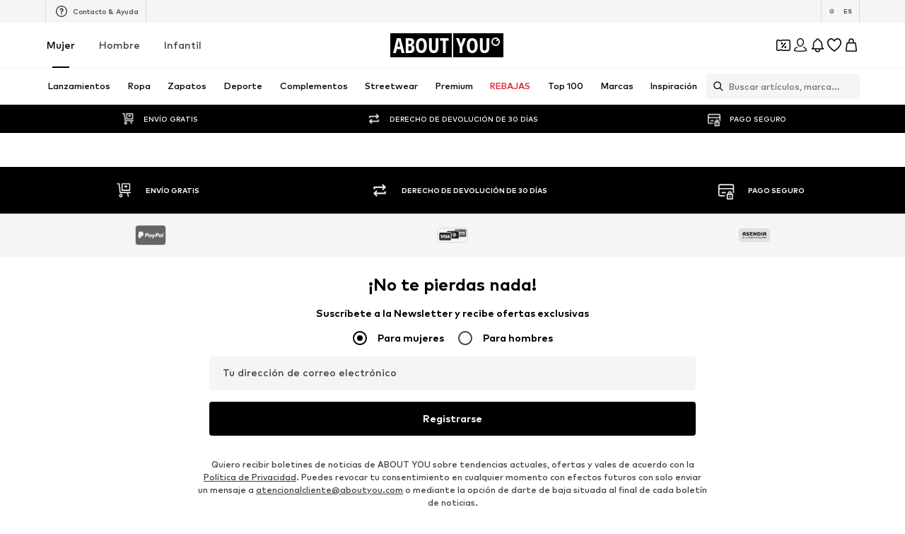

--- FILE ---
content_type: text/html; charset=utf-8
request_url: https://es.aboutyou.com/marca?category=20201
body_size: 131464
content:
<!doctype html>
    <html lang="es" dir="ltr">
      <head><meta charSet="utf-8"/><meta name="viewport" content="width=device-width, initial-scale=1"/><meta name="version" content="build-b970675e"/><meta name="version_name" content="app-v4429.0.0"/><meta data-rh="true" name="description" content="Marcas en ABOUT YOU - Compra moda online de muchas marcas y con envío gratis Tiempo de entrega rápido y 30 de derecho de devolución para tus marcas favoritas."/><meta data-rh="true" name="robots" content="index, follow"/><meta data-rh="true" property="og:title" content="Resumen de las marcas de moda - ABOUT YOU"/><meta data-rh="true" property="og:description" content="Marcas en ABOUT YOU - Compra moda online de muchas marcas y con envío gratis Tiempo de entrega rápido y 30 de derecho de devolución para tus marcas favoritas."/><title data-rh="true">Resumen de las marcas de moda - ABOUT YOU</title><link data-rh="true" hrefLang="x-default" rel="alternate" href="https://es.aboutyou.com/marca"/><link data-rh="true" hrefLang="es-ES" rel="alternate" href="https://www.aboutyou.es/marca"/><link data-rh="true" hrefLang="it-IT" rel="alternate" href="https://www.aboutyou.it/brand"/><link data-rh="true" hrefLang="pt-PT" rel="alternate" href="https://www.aboutyou.pt/marca"/><link data-rh="true" rel="canonical" href="https://es.aboutyou.com/marca"/><link rel="icon" href="/favicon.ico" sizes="any" type="image/x-icon"/><link rel="icon" href="/icon.svg" type="image/svg+xml"/><link rel="apple-touch-icon" href="/apple-touch-icon.png"/><link rel="manifest" href="/manifest.json"/><meta name="ssr"/><script data-rh="true">(function script$1() {
  Object.freeze(CanvasRenderingContext2D.prototype);
})()</script><script>window.___webTracking_buffer = [];
window.requireWebTrackingUtils = function(deps, cb) {
  window.___webTracking_buffer.push({deps:deps,cb:cb});
};
window.requireWebTrackingUtils._initialized = false;
window.syncWebTrackingUtils = {
  getCookie: (function(){var t=function(){for(var t=document.cookie.split(";"),e={},o=0;o<t.length;o++){for(var r=t[o];" "===r.charAt(0);)r=r.substring(1,r.length);var n=r.indexOf("="),c=r.substring(0,n),i=r.substring(n+1,r.length);e[c]=i}return e},e=!1,o=t(),r="function"==typeof Object.getOwnPropertyDescriptor&&(Object.getOwnPropertyDescriptor(Document.prototype,"cookie")||Object.getOwnPropertyDescriptor(HTMLDocument.prototype,"cookie")),n=Boolean(r&&r.configurable);return n&&void 0!==r&&Object.defineProperty(document,"cookie",{get:function(){return r.get.call(document)},set:function(t){e=!0,r.set.call(document,t)}}),function(r){return n&&!e||(o=t(),e=!1),void 0===o[r]?null:o[r]}})(),
  md5: (function(n){function r(n,r,t,e,u,o,c){var f=n+(r&t|~r&e)+(u>>>0)+c;return(f<<o|f>>>32-o)+r}function t(n,r,t,e,u,o,c){var f=n+(r&e|t&~e)+(u>>>0)+c;return(f<<o|f>>>32-o)+r}function e(n,r,t,e,u,o,c){var f=n+(r^t^e)+(u>>>0)+c;return(f<<o|f>>>32-o)+r}function u(n,r,t,e,u,o,c){var f=n+(t^(r|~e))+(u>>>0)+c;return(f<<o|f>>>32-o)+r}function o(n){return String.fromCharCode(255&n)}function c(n){return o(n)+o(n>>>8)+o(n>>>16)+o(n>>>24)}return function(n){for(var o=function(n){for(var r=n.length,t=r<<3,e=new Uint32Array(r+72>>>6<<4),u=0,o=n.length;u<o;++u)e[u>>>2]|=n.charCodeAt(u)<<((3&u)<<3);return e[r>>2]|=128<<(31&t),e[e.length-2]=t,e}(n),f=1732584193,i=4023233417,a=2562383102,h=271733878,v=0,g=o.length;v<g;v+=16){var s=f,d=i,l=a,C=h;f=r(f,i,a,h,o[v+0],7,3614090360),h=r(h,f,i,a,o[v+1],12,3905402710),a=r(a,h,f,i,o[v+2],17,606105819),i=r(i,a,h,f,o[v+3],22,3250441966),f=r(f,i,a,h,o[v+4],7,4118548399),h=r(h,f,i,a,o[v+5],12,1200080426),a=r(a,h,f,i,o[v+6],17,2821735955),i=r(i,a,h,f,o[v+7],22,4249261313),f=r(f,i,a,h,o[v+8],7,1770035416),h=r(h,f,i,a,o[v+9],12,2336552879),a=r(a,h,f,i,o[v+10],17,4294925233),i=r(i,a,h,f,o[v+11],22,2304563134),f=r(f,i,a,h,o[v+12],7,1804603682),h=r(h,f,i,a,o[v+13],12,4254626195),a=r(a,h,f,i,o[v+14],17,2792965006),f=t(f,i=r(i,a,h,f,o[v+15],22,1236535329),a,h,o[v+1],5,4129170786),h=t(h,f,i,a,o[v+6],9,3225465664),a=t(a,h,f,i,o[v+11],14,643717713),i=t(i,a,h,f,o[v+0],20,3921069994),f=t(f,i,a,h,o[v+5],5,3593408605),h=t(h,f,i,a,o[v+10],9,38016083),a=t(a,h,f,i,o[v+15],14,3634488961),i=t(i,a,h,f,o[v+4],20,3889429448),f=t(f,i,a,h,o[v+9],5,568446438),h=t(h,f,i,a,o[v+14],9,3275163606),a=t(a,h,f,i,o[v+3],14,4107603335),i=t(i,a,h,f,o[v+8],20,1163531501),f=t(f,i,a,h,o[v+13],5,2850285829),h=t(h,f,i,a,o[v+2],9,4243563512),a=t(a,h,f,i,o[v+7],14,1735328473),f=e(f,i=t(i,a,h,f,o[v+12],20,2368359562),a,h,o[v+5],4,4294588738),h=e(h,f,i,a,o[v+8],11,2272392833),a=e(a,h,f,i,o[v+11],16,1839030562),i=e(i,a,h,f,o[v+14],23,4259657740),f=e(f,i,a,h,o[v+1],4,2763975236),h=e(h,f,i,a,o[v+4],11,1272893353),a=e(a,h,f,i,o[v+7],16,4139469664),i=e(i,a,h,f,o[v+10],23,3200236656),f=e(f,i,a,h,o[v+13],4,681279174),h=e(h,f,i,a,o[v+0],11,3936430074),a=e(a,h,f,i,o[v+3],16,3572445317),i=e(i,a,h,f,o[v+6],23,76029189),f=e(f,i,a,h,o[v+9],4,3654602809),h=e(h,f,i,a,o[v+12],11,3873151461),a=e(a,h,f,i,o[v+15],16,530742520),f=u(f,i=e(i,a,h,f,o[v+2],23,3299628645),a,h,o[v+0],6,4096336452),h=u(h,f,i,a,o[v+7],10,1126891415),a=u(a,h,f,i,o[v+14],15,2878612391),i=u(i,a,h,f,o[v+5],21,4237533241),f=u(f,i,a,h,o[v+12],6,1700485571),h=u(h,f,i,a,o[v+3],10,2399980690),a=u(a,h,f,i,o[v+10],15,4293915773),i=u(i,a,h,f,o[v+1],21,2240044497),f=u(f,i,a,h,o[v+8],6,1873313359),h=u(h,f,i,a,o[v+15],10,4264355552),a=u(a,h,f,i,o[v+6],15,2734768916),i=u(i,a,h,f,o[v+13],21,1309151649),f=u(f,i,a,h,o[v+4],6,4149444226),h=u(h,f,i,a,o[v+11],10,3174756917),a=u(a,h,f,i,o[v+2],15,718787259),i=u(i,a,h,f,o[v+9],21,3951481745),f=f+s>>>0,i=i+d>>>0,a=a+l>>>0,h=h+C>>>0}for(var m=c(f)+c(i)+c(a)+c(h),p="",A=0,S=m.length;A<S;++A)p+=(256+(255&m.charCodeAt(A))).toString(16).substr(-2);return p}(function(n){return unescape(encodeURIComponent(n))}(n))})
};
</script><script>window.dataLayer = window.dataLayer || []; function gtag(){dataLayer.push(arguments)};</script><script>  (function(w,d,s,l,i){w[l]=w[l]||[]; w[l].push({'gtm.start':new Date().getTime(),event:'gtm.js'});
              var random = Math.random() * 1000;
              var isDebug = location.search.indexOf("gtm_debug") !== -1;
              var urlObject = new URL(location.href);
              var debugValue = urlObject.searchParams.get("gtm_debug");
              var f=d.getElementsByTagName(s)[0],j=d.createElement(s),dl=l!='dataLayer'?'&l='+l:'';
              j.async=true;j.src='//t2.aboutyou.com/core-tagging-container.js'+i+dl+(isDebug ? '?cacheBreaker=' + random + '&gtm_debug=' + debugValue : "");
              f.parentNode.insertBefore(j,f);
            })(window,document,'script','dataLayer','') </script><script data-testid="shop-init" type="text/javascript" charSet="UTF-8">(function({ shopId, locale, currency, device }) {
  window.dataLayer = window.dataLayer || [];
  const SDK_VERSION = "14.68.0";
  const versionFromMetaTag = document.querySelector("meta[name='version']")?.getAttribute("content");
  const pathName = document.location.pathname;
  const referrer = document.referrer;
  const searchParams = document.location.search;
  window.dataLayer.push({
    event: "shop_init",
    shop_id: shopId,
    shop_version: `6.0|${versionFromMetaTag}`,
    landing_page: pathName,
    action: pathName,
    sdk_version: SDK_VERSION,
    shop_currency: currency,
    locale: locale || "",
    parameter: searchParams || "",
    referrer: referrer || "",
    device,
    sourceUrl: window.location.href
  });
})({shopId: "693", locale: "es_ZZ", currency: "USD", device: "desktop"})</script><script id="datadog-browser-logs-script" type="text/javascript">function loadLogsConditionally(value) {
  
  if(window.DD_LOGS) return;
  (function(h,o,u,n,d) {
    h=h[d]=h[d]||{q:[],onReady:function(c){h.q.push(c)}}
    d=o.createElement(u);d.async=1;d.src=n
      n=o.getElementsByTagName(u)[0];n.parentNode.insertBefore(d,n)
  })(window,document,'script','https://www.datadoghq-browser-agent.com/eu1/v4/datadog-logs.js','DD_LOGS');
  DD_LOGS.onReady(function() {
    DD_LOGS.createLogger('critical-logs', { level: 'info', context: { status: 'info', isCritical: true } });
    DD_LOGS.createLogger('non-critical-logs', { level: 'info', context: { status: 'info', isNonCritical: true} });
    DD_LOGS.createLogger('custom-error-logs', { level: 'info', context: { status: 'error', isCustomError: true } });
    DD_LOGS.createLogger('warning-logs', { level: 'info', context: { status: 'warn', isWarning: true } });
    DD_LOGS.createLogger('debug-logs', { level: 'info', context: { status: 'warn', isDebug: true } });
    DD_LOGS.createLogger('web-vitals', { level: 'info', context: { status: 'info', isWebVitals: true } });
    DD_LOGS.createLogger('unsampled-logs', { level: 'info', context: { status: 'info', isUnSampled: true } });

    DD_LOGS.init({
      clientToken: 'pub5b0d57d396446b8fa6a2a0dfb4318eab',
      site: 'datadoghq.eu',
      service: 'aysa-frontend-desktop',
      env: 'ayou-live',
      version: 'app-v4429.0.0',

      sampleRate: 50,
      sessionSampleRate: 50,

      forwardErrorsToLogs: true, // automatically collects unhandled errors
    });

    DD_LOGS.setGlobalContextProperty('pageType', 'brandsoverview');
    DD_LOGS.setGlobalContextProperty('landingPageType', 'brandsoverview');
    DD_LOGS.setGlobalContextProperty('shopId', 693);
    DD_LOGS.setGlobalContextProperty('locale', 'es_ZZ');
    DD_LOGS.setGlobalContextProperty('isBotMode', true);
  });
}
window.addEventListener('SERVICE_CONSENT_EVENT', loadLogsConditionally);</script><script data-testid="handle-missing-body" type="text/javascript" charSet="UTF-8">(({ env, locale, shop_id, version, device, hostname, fallbackLogsMiddlewareRoute, loggerLevel, logsToken, logsTokenHeader }) => {
  const checkForMissingBody = async () => {
    try {
      if (!document.body) {
        let bufferToHex2 = function(buffer2) {
          const bytes = new Uint8Array(buffer2);
          return Array.from(bytes).map((b) => b.toString(16).padStart(2, "0")).join("");
        };
        async function getPayloadSignature2(data) {
          try {
            const encoder = new TextEncoder();
            const key = await crypto.subtle.importKey("raw", encoder.encode(logsToken), {
              name: "HMAC",
              hash: "SHA-256"
            }, false, [
              "sign",
              "verify"
            ]);
            const signatureBuffer = await crypto.subtle.sign("HMAC", key, encoder.encode(JSON.stringify(data)));
            return bufferToHex2(signatureBuffer);
          } catch (error) {
            return "";
          }
        }
        const payload = {
          message: "BodyMissing",
          ddtags: `env:'${env}',version:'${version}'`,
          meta_data: {
            device: `${device}-web`,
            locale,
            shop_id
          },
          env,
          view: {
            referrer: document.referrer,
            url: window.location.href,
            url_details: {
              host: hostname,
              path: window.location.pathname,
              queryString: Object.fromEntries(new URLSearchParams(window.location.search))
            }
          },
          level: loggerLevel,
          logger: {
            name: loggerLevel
          },
          online: window.navigator?.onLine ?? "unknown",
          http: {
            detected: {
              device: {
                category: device === "mobile" ? "Mobile" : "Desktop",
                model: window.__DEVICE_DETAILS__?.deviceModel,
                brand: window.__DEVICE_DETAILS__?.browserBrands
              },
              browser: {
                family: window.__DEVICE_DETAILS__?.browserName,
                major: window.__DEVICE_DETAILS__?.browserVersion
              },
              os: {
                family: window.__DEVICE_DETAILS__?.osName,
                major: window.__DEVICE_DETAILS__?.osVersion
              }
            },
            useragent: window.navigator?.userAgent,
            appVersion: window.navigator?.appVersion
          }
        };
        const logsSignature = await getPayloadSignature2(payload);
        fetch(fallbackLogsMiddlewareRoute, {
          method: "POST",
          headers: {
            "Content-Type": "application/json",
            [logsTokenHeader]: logsSignature
          },
          body: JSON.stringify(payload),
          keepalive: true
        });
        window.location.reload();
      }
    } catch (error) {
    }
  };
  if (document.readyState === "loading") {
    document.addEventListener("DOMContentLoaded", checkForMissingBody);
  } else {
    checkForMissingBody();
  }
})({
          env: "ayou-live",
          locale: "es_ZZ",
          shop_id: 693,
          version: "app-v4429.0.0",
          device: "desktop",
          hostname: "es.aboutyou.com",
          fallbackLogsMiddlewareRoute: "/__/logs",
          loggerLevel: "unsampled-logs",
          logsToken: "fake-tdr-logs-token",
          logsTokenHeader: "X-LOGS-TOKEN",
        })</script><script data-testid="consent-sync" type="text/javascript" charSet="UTF-8">(({ SERVICE_CONSENT_EVENT: SERVICE_CONSENT_EVENT2, searchParamName }) => {
  if (!document.location.href.includes(`${searchParamName}=`)) {
    return;
  }
  window.UC_UI_SUPPRESS_CMP_DISPLAY = true;
  const triggerConsentSync = () => {
    const urlObject = new URL(window.location.href);
    const consentValue = urlObject.searchParams.get(searchParamName);
    urlObject.searchParams.delete(searchParamName);
    window.history.replaceState({}, "", urlObject.toString());
    if (consentValue === "true") {
      window.UC_UI.acceptAllConsents();
    } else {
      const arrayValue = consentValue?.split(",");
      if (arrayValue) {
        window.UC_UI.denyAllConsents().then(() => {
          window.UC_UI.acceptServices(arrayValue, "explicit").then(() => {
            window.__ucCmp.saveConsents();
          });
        });
      }
    }
  };
  window.addEventListener(SERVICE_CONSENT_EVENT2, triggerConsentSync);
})({SERVICE_CONSENT_EVENT: "UC_UI_INITIALIZED", searchParamName: "consents"})</script><script>window.__PUBLIC_ASSETS_URL__ = 'https://assets.aboutstatic.com'</script><style type="text/css">.sbn1l2g{display:block;flex-grow:0;flex-shrink:0;fill:var(--sbn1l2g-0)}.s1823pp1.sbn1l2g{width:var(--s1823pp1-0);height:var(--s1823pp1-0);flex-basis:var(--s1823pp1-0)}.u16xcvqs,.u16xcvqs:hover,.u16xcvqs:visited{text-decoration:none;color:inherit}.lk1wvcp{position:absolute;top:0;right:0;bottom:0;left:0;justify-self:center;margin:auto;animation:spin-lk1wvcp .9s linear infinite;color:#000}.lk1wvcp.lk1wvcp.lk1wvcp[data-invert=true]{color:#fff}@keyframes spin-lk1wvcp{0%{transform:rotate(0)}to{transform:rotate(360deg)}}.u1iw6b68{-moz-appearance:none;-webkit-appearance:none;appearance:none;font:inherit;color:inherit;padding:0;border:unset;background:transparent;cursor:pointer}.c1gdii0{display:flex;padding:.125rem .25rem;justify-content:center;align-items:center;border-radius:62.4375rem;background:#d9232a;color:#fff;position:absolute;top:0;left:0;z-index:2;font-size:.625rem;font-weight:700;line-height:1;box-shadow:0 0 8px #0000003d}.c1749bqk{display:flex;gap:.5rem;align-items:center;justify-content:center}.c13u83f{display:flex;align-items:center;gap:3px;background-color:#fff;border-radius:100px;box-shadow:0 6px 16px #0003;padding-right:14px;position:relative;width:-moz-fit-content;width:fit-content}.cto40z8.u1iw6b68[disabled]{cursor:auto;pointer-events:none}.sapa3ca{--color:#FFFFFF;--border-color:transparent;--border-width:.0625rem;--background-color:#000000;--default-transition:background-color .3s ease-in-out,box-shadow .3s ease-in-out;align-items:center;background-color:var(--background-color);border-radius:.25rem;border:0;box-shadow:inset 0 0 0 var(--border-width) var(--border-color);color:var(--color);cursor:pointer;display:flex;font-size:.875rem;font-weight:700;min-height:32px;justify-content:center;line-height:1.5;margin:0;max-width:96px;opacity:1;outline:none;padding-inline:1.5rem;position:relative;text-align:center;text-decoration:none;transition:var(--default-transition);width:100%}.sapa3ca.sapa3ca.sapa3ca:focus-visible{outline:none}.sapa3ca[data-size=sm]{min-height:48px;max-width:48px;padding-inline:0;width:48px}.sapa3ca[data-size=lg]{min-height:48px;max-width:343px;width:100%}.sapa3ca[data-size=full-width]{min-height:48px;max-width:100%;width:100%}.sapa3ca[data-size=fit-width]{min-height:48px;max-width:100%;width:-moz-fit-content;width:fit-content}.sapa3ca[data-variant=primary]:active{--background-color:#262626}@media only screen and (min-width: 1024px){.sapa3ca[data-variant=primary]:hover{--background-color:#262626}}.sapa3ca[data-variant=primary]:focus-visible{--border-color:#9D9D9D}.sapa3ca[data-variant=primary][disabled]{--background-color:#F5F5F5;--color:#9D9D9D}.sapa3ca[data-variant=secondary]{--color:#000000;--background-color:#FFFFFF;--border-color:#D9D9D9}.sapa3ca[data-variant=glassy]{--color:#FFFFFF;--background-color:rgba(255, 255, 255, .24);--border-color:#FFFFFF;--border-width:.0625rem;-webkit-backdrop-filter:blur(16px);backdrop-filter:blur(16px)}.sapa3ca[data-variant=glassy][disabled]{--color:rgba(255, 255, 255, .4);opacity:.4}.sapa3ca[data-variant=floating]{--color:#000000;--background-color:#FFFFFF;--border-color:#D9D9D9;--border-width:.0625rem;box-shadow:0 0 8px #0000003d;min-height:48px;max-width:48px}.sapa3ca[data-variant=floating][data-with-close-icon=true]{--color:#FFFFFF;--background-color:#000000;--border-width:0;box-shadow:unset}.sapa3ca[data-variant=floating][data-with-close-icon=true]:focus-visible{--border-width:.25rem}.sapa3ca[data-variant=floating][data-with-close-icon=true][disabled]{--background-color:#F5F5F5}.sapa3ca[data-variant=floating]:focus-visible{--border-color:#9D9D9D}.sapa3ca[data-variant=floating]:not([data-size=sm]){max-width:96px}.sapa3ca[data-variant=floating][data-size=fit-width]{max-width:-moz-fit-content;max-width:fit-content}.sapa3ca[disabled]{--color:#9D9D9D;cursor:auto;pointer-events:none}.sapa3ca[data-is-loading=true]{cursor:auto;pointer-events:none}.sapa3ca[data-round=true]{border-radius:62.4375rem}.sapa3ca:visited,.sapa3ca:hover{color:var(--color)}.sapa3ca.sapa3ca:hover,.sapa3ca.sapa3ca:active,.sapa3ca.sapa3ca:focus{--border-width:.125rem}.sapa3ca.sapa3ca:focus-visible{--border-width:.25rem}.l1lgsj00.u16xcvqs{--color:#FFFFFF;--border-color:transparent;--border-width:.0625rem;--background-color:#000000;--default-transition:background-color .3s ease-in-out,box-shadow .3s ease-in-out;align-items:center;background-color:var(--background-color);border-radius:.25rem;border:0;box-shadow:inset 0 0 0 var(--border-width) var(--border-color);color:var(--color);cursor:pointer;display:flex;font-size:.875rem;font-weight:700;min-height:32px;justify-content:center;line-height:1.5;margin:0;max-width:96px;opacity:1;outline:none;padding-inline:1.5rem;position:relative;text-align:center;text-decoration:none;transition:var(--default-transition);width:100%}.l1lgsj00.u16xcvqs.l1lgsj00.u16xcvqs.l1lgsj00.u16xcvqs:focus-visible{outline:none}.l1lgsj00.u16xcvqs[data-size=sm]{min-height:48px;max-width:48px;padding-inline:0;width:48px}.l1lgsj00.u16xcvqs[data-size=lg]{min-height:48px;max-width:343px;width:100%}.l1lgsj00.u16xcvqs[data-size=full-width]{min-height:48px;max-width:100%;width:100%}.l1lgsj00.u16xcvqs[data-size=fit-width]{min-height:48px;max-width:100%;width:-moz-fit-content;width:fit-content}.l1lgsj00.u16xcvqs[data-variant=primary]:active{--background-color:#262626}@media only screen and (min-width: 1024px){.l1lgsj00.u16xcvqs[data-variant=primary]:hover{--background-color:#262626}}.l1lgsj00.u16xcvqs[data-variant=primary]:focus-visible{--border-color:#9D9D9D}.l1lgsj00.u16xcvqs[data-variant=primary][disabled]{--background-color:#F5F5F5;--color:#9D9D9D}.l1lgsj00.u16xcvqs[data-variant=secondary]{--color:#000000;--background-color:#FFFFFF;--border-color:#D9D9D9}.l1lgsj00.u16xcvqs[data-variant=glassy]{--color:#FFFFFF;--background-color:rgba(255, 255, 255, .24);--border-color:#FFFFFF;--border-width:.0625rem;-webkit-backdrop-filter:blur(16px);backdrop-filter:blur(16px)}.l1lgsj00.u16xcvqs[data-variant=glassy][disabled]{--color:rgba(255, 255, 255, .4);opacity:.4}.l1lgsj00.u16xcvqs[data-variant=floating]{--color:#000000;--background-color:#FFFFFF;--border-color:#D9D9D9;--border-width:.0625rem;box-shadow:0 0 8px #0000003d;min-height:48px;max-width:48px}.l1lgsj00.u16xcvqs[data-variant=floating][data-with-close-icon=true]{--color:#FFFFFF;--background-color:#000000;--border-width:0;box-shadow:unset}.l1lgsj00.u16xcvqs[data-variant=floating][data-with-close-icon=true]:focus-visible{--border-width:.25rem}.l1lgsj00.u16xcvqs[data-variant=floating][data-with-close-icon=true][disabled]{--background-color:#F5F5F5}.l1lgsj00.u16xcvqs[data-variant=floating]:focus-visible{--border-color:#9D9D9D}.l1lgsj00.u16xcvqs[data-variant=floating]:not([data-size=sm]){max-width:96px}.l1lgsj00.u16xcvqs[data-variant=floating][data-size=fit-width]{max-width:-moz-fit-content;max-width:fit-content}.l1lgsj00.u16xcvqs[disabled]{--color:#9D9D9D;cursor:auto;pointer-events:none}.l1lgsj00.u16xcvqs[data-is-loading=true]{cursor:auto;pointer-events:none}.l1lgsj00.u16xcvqs[data-round=true]{border-radius:62.4375rem}.l1lgsj00.u16xcvqs:visited,.l1lgsj00.u16xcvqs:hover{color:var(--color)}.l1lgsj00.u16xcvqs.l1lgsj00.u16xcvqs:hover,.l1lgsj00.u16xcvqs.l1lgsj00.u16xcvqs:active,.l1lgsj00.u16xcvqs.l1lgsj00.u16xcvqs:focus{--border-width:.125rem}.l1lgsj00.u16xcvqs.l1lgsj00.u16xcvqs:focus-visible{--border-width:.25rem}.g7gceqj{display:flex;font-size:.75rem;line-height:1.5;border-radius:4px;padding:1rem;gap:1rem;margin:auto;position:relative;width:100%;border:1px solid;background-color:var(--g7gceqj-0);border-color:var(--g7gceqj-1)}.i1cqyto8{display:flex;gap:1rem;align-items:center;width:100%}.c1tqm1pl.u1iw6b68{border:none;background-color:transparent;margin-left:auto;flex-grow:0}.c1tqm1pl.u1iw6b68:focus{outline:none}.c1tqm1pl.u1iw6b68:focus-visible{outline:auto Highlight;outline:auto -webkit-focus-ring-color;outline-offset:0}.c1yjg9r0{display:flex;flex-direction:column;flex-grow:1;width:100%;font-weight:500;font-size:.75rem;line-height:1.5}.cmxt13t.cmxt13t.cmxt13t{--border-width:1px;--border-color:#000000;background-color:transparent;gap:10px;min-width:80px;height:auto;width:-moz-fit-content;width:fit-content;font-size:.625rem;font-weight:500;line-height:1.6;min-height:auto;padding:4px 8px}.cmxt13t>span{background-color:transparent;font-size:inherit;font-weight:inherit;padding:0}.tquhlzi{font-weight:500;letter-spacing:normal;color:#000;font-size:var(--tquhlzi-0);text-transform:var(--tquhlzi-1);color:var(--tquhlzi-2);font-weight:var(--tquhlzi-3);text-decoration:var(--tquhlzi-4);text-align:var(--tquhlzi-5)}.b1tnevag{position:relative;top:0;box-sizing:border-box}.bg6lnzm{position:absolute;right:var(--bg6lnzm-0);top:var(--bg6lnzm-1);display:inline-flex;align-items:center;justify-content:center;text-align:center;border-radius:2px;background-color:var(--bg6lnzm-2);height:var(--bg6lnzm-3);min-height:var(--bg6lnzm-3);width:var(--bg6lnzm-3);min-width:var(--bg6lnzm-3);border-radius:var(--bg6lnzm-4)}.r37sf20{width:100%;margin-inline:auto;max-width:1800px;display:var(--r37sf20-0);justify-content:var(--r37sf20-1);--row-section-padding:0px;padding-left:var(--r37sf20-5);padding-right:var(--r37sf20-6)}@media only screen and (min-width: 768px){.r37sf20{--row-section-padding:var(--r37sf20-2)}}@media only screen and (min-width: 1024px){.r37sf20{--row-section-padding:var(--r37sf20-3)}}@media only screen and (min-width: 1280px){.r37sf20{--row-section-padding:var(--r37sf20-4)}}.csxki8w{cursor:var(--csxki8w-0);display:flex;flex-direction:column;align-items:center;justify-content:center;position:relative;padding:var(--csxki8w-1);min-height:2rem;max-height:14rem;overflow:hidden;padding:var(--csxki8w-2);color:var(--csxki8w-3);background-color:var(--csxki8w-4);background-image:var(--csxki8w-5);-webkit-background-position:var(--csxki8w-6);background-position:var(--csxki8w-6);background-size:var(--csxki8w-7)}.b1rl8tm0{position:fixed;top:0;left:0;right:0;bottom:0;-webkit-tap-highlight-color:transparent;z-index:var(--b1rl8tm0-0);background:#0009;-webkit-backdrop-filter:var(--b1rl8tm0-1);backdrop-filter:var(--b1rl8tm0-1)}.s4qvvij{vertical-align:bottom;border-radius:var(--s4qvvij-0);aspect-ratio:var(--s4qvvij-1)}.s10v1s8i{display:inline;color:var(--s10v1s8i-0)}.c1cc265k{display:flex;align-items:center;cursor:pointer;border:solid .0625rem;border-color:var(--c1cc265k-0);color:var(--c1cc265k-1);background-color:#fff;border-radius:.25rem;position:relative;padding:0;width:100%;padding:.25rem .5rem;gap:.5rem;justify-content:space-between}.c1cc265k:hover{color:#000}.c1cc265k:hover .s10v1s8i{opacity:1}.c1cc265k[data-black-border-on-hover=true]:hover{border:solid .0625rem #000000}.s1uozx63.s10v1s8i{transform:var(--s1uozx63-0);height:1.5rem;width:1.5rem}.ddum7ez.s10v1s8i{margin-top:.125rem}.silur1p{width:100%;padding-inline:2rem}.fjhnxon{background-color:#fff;display:flex;gap:1rem;padding:1rem}.fjhnxon>*:first-child{flex-grow:0;flex-shrink:0;flex-basis:calc(45% - .5rem);min-width:0}.fjhnxon>*:last-child{flex-grow:0;flex-shrink:0;flex-basis:calc(55% - .5rem);min-width:0}.fjhnxon>*:only-child{flex:1 1}.h1ky560w{width:100%;display:flex;align-items:center;justify-content:center;gap:1rem;padding:var(--h1ky560w-0);flex-shrink:0;overscroll-behavior:contain}.h1ky560w>div{display:flex;align-items:center;justify-content:center;flex:1 1;height:100%;font-size:1.25rem;font-weight:700}.h1ky560w>div>span{font-size:1.25rem;font-weight:700}.h1ky560w:focus{outline:none}.d1q4j006{background-color:#fff;padding:1rem}.d1q4j006>div{justify-content:flex-start}.d140vh16{height:100%;width:100%;overflow:auto;display:flex;flex-direction:column}@media only screen and (min-width: 768px){.d140vh16{width:400px}}.d1qkvv7f{background-color:#fff;border-top:var(--d1qkvv7f-0);border-bottom:var(--d1qkvv7f-1);flex:1 1 auto;padding:1rem;overflow:auto}.f1r32j6g{position:fixed;top:0;width:100%;height:100%;pointer-events:var(--f1r32j6g-0);touch-action:none;overflow:clip;z-index:102;left:0}@media only screen and (min-width: 768px){.f1r32j6g{max-width:400px;border-radius:0 16px 16px 0}}.f1r32j6g[data-direction=left]{right:0;left:unset}@media only screen and (min-width: 768px){.f1r32j6g[data-direction=left]{border-radius:16px 0 0 16px}}@media only screen and (min-width: 768px){.f1r32j6g{border-radius:0 16px 16px 0}}.c10mxg65{display:flex;justify-content:center;align-items:center;height:100%}.s1ckqqpc{display:inline-block;position:relative;width:var(--s1ckqqpc-0);height:var(--s1ckqqpc-0);animation:spin-s1ckqqpc .9s linear infinite;border-color:var(--s1ckqqpc-1) transparent transparent transparent}@keyframes spin-s1ckqqpc{0%{transform:rotate(0)}to{transform:rotate(360deg)}}.wg06l9{position:relative;display:flex;align-items:center;justify-content:center;width:100%;height:75vh}.i1k6sfn4{height:100%;width:100%;overflow:hidden}@media only screen and (min-width: 768px){.i1k6sfn4{height:unset;width:unset}}.f2zrfsr{height:100%;width:100%;display:flex;flex-direction:column;align-items:center;justify-content:center}@media only screen and (min-width: 768px){.f2zrfsr{height:unset;width:unset}}.bh5u1is{width:100%;height:100%;overflow:auto}.samb2na{display:flex;align-items:center;justify-content:center}.samb2na .maa5uhx{display:none}.mqoul4w{display:flex;flex-direction:row;z-index:1;justify-content:center;padding:1rem 1rem 1rem 3rem;gap:1rem}.mqoul4w>div{display:flex;align-items:center;justify-content:center;flex:1 1}.mqoul4w,.mqoul4w *{font-size:1.125rem;font-weight:700;line-height:1.4}.syvyx4x.u1iw6b68{z-index:1;border:none;padding:2px;box-sizing:content-box}.mowcgzv{display:flex;flex-direction:column;-webkit-overflow-scrolling:touch;box-sizing:border-box;border-radius:16px;width:100%;max-height:80vh;background-clip:padding-box;align-self:var(--mowcgzv-0);position:relative;overflow:auto;background:var(--mowcgzv-1);box-shadow:0 0 75px #0000001a,0 2px 30px #00000005;z-index:1}@media only screen and (min-width: 768px){.mowcgzv{width:600px}}.mowcgzv[data-content-fit-width=true]{width:auto}.mowcgzv[data-fixed-small-width=true]{width:340px;min-width:unset}.m16fdbfd{border-top:var(--m16fdbfd-0);border-bottom:var(--m16fdbfd-1);padding:1rem;overflow-y:auto}.m16fdbfd>*{font-size:.875rem;font-weight:500;line-height:1.42}.sv9rck9{background:#f5f5f5;position:relative;height:var(--sv9rck9-0);width:var(--sv9rck9-1);overflow:hidden;border-radius:var(--sv9rck9-2);margin-bottom:var(--sv9rck9-3)}.sv9rck9:before{content:"";position:absolute;top:0;left:0;width:100%;height:100%;background:linear-gradient(90deg,transparent,#E9E9E9,transparent);animation:shimmer-sv9rck9 1.5s infinite}@keyframes shimmer-sv9rck9{0%{transform:translate(-100%) skew(-20deg)}to{transform:translate(100%) skew(-20deg)}}.s1k94oek{display:flex;justify-content:center;position:absolute;left:0;top:0;background:#f5f5f5;height:30px;width:100%;padding:8px;transition:transform .3s;transform:translateY(-100%);z-index:999}.s1k94oek:focus{transform:translateY(0)}.u1apzik6{bottom:0;left:0}.l17wksls{top:1rem;right:1rem}.w7whq50{background:linear-gradient(0deg,#0000004d,#0000);position:fixed;z-index:300;width:100%;padding:0 .5rem .5rem}@media only screen and (min-width: 768px){.w7whq50{background:unset;padding:0;max-width:375px}}.b1wknepc{height:20px;width:-moz-fit-content;width:fit-content;max-width:100%;display:inline-flex;align-items:center;margin-top:1px;margin-right:5px;background-color:var(--b1wknepc-0);color:var(--b1wknepc-1);border-radius:var(--b1wknepc-2);font-size:.75rem;font-weight:500;padding:var(--b1wknepc-3);direction:initial;white-space:nowrap;gap:5px}.b1wknepc:last-of-type{margin-right:0}.b1wknepc>span{display:block;box-sizing:border-box;overflow:hidden;line-height:1.3;white-space:nowrap;text-overflow:ellipsis}.cnqtmsy{color:#fff}.lzp7fs4 .b1wknepc{font-size:.625rem;font-weight:600}@media only screen and (max-width: 767px){.lzp7fs4 .b1wknepc{font-weight:500}}.b1bi8rwk.u1iw6b68{position:relative;display:flex;align-items:center;justify-content:center;margin:0 8px;min-width:var(--b1bi8rwk-0);text-align:center}@media only screen and (min-width: 768px){.b1bi8rwk.u1iw6b68{margin:0;gap:1px}}.c1n7bh6k.tquhlzi{position:absolute;left:var(--c1n7bh6k-0);font-size:.5625rem;font-weight:700}@media only screen and (min-width: 768px){.c1n7bh6k.tquhlzi{font-size:.625rem;line-height:10px}}.h12lj6yp{top:-webkit-sticky;right:-webkit-sticky;bottom:-webkit-sticky;left:-webkit-sticky;position:sticky;top:0;z-index:22;width:100%;box-sizing:border-box;display:flex;height:50px;align-items:center;padding:8px 5px 7px;box-shadow:0 2px 2px #0000000a,0 0 2px #0003;background-color:#fff}.s1dgaqtn{position:absolute;top:100%;margin:16px 10px 0;width:calc(100vw - 30px)}.b1pjn3t9{padding-inline:2px}.ugna27q{display:flex;flex-direction:column;align-items:center;justify-content:center}.vantfq2{font-weight:600;color:#fff;font-size:1rem;text-transform:uppercase;letter-spacing:.3px}.u11jgrs0{color:#fff;font-size:.625rem;opacity:.5;text-transform:uppercase;letter-spacing:.8px}.d4vzqg1{display:flex;visibility:var(--d4vzqg1-0);width:85%;justify-content:space-around;padding:10px 20px;border-bottom:1px solid rgba(255,255,255,.3);box-sizing:border-box}.w1ezl4h3{padding:0 5px;display:inline-flex;align-items:center;border-radius:3px;background-color:var(--w1ezl4h3-0);color:var(--w1ezl4h3-1);box-shadow:var(--w1ezl4h3-2);border:var(--w1ezl4h3-3)}.czib57b{padding:5px 5px 7px;display:flex}.cuux11i{padding:5px 0 5px 4px;border-color:#fff;display:flex}.t1cwwezz{color:inherit;display:flex;min-width:var(--t1cwwezz-0);justify-content:center}.s1lgfa08.tquhlzi{color:inherit;letter-spacing:1px;width:var(--s1lgfa08-0);text-align:var(--s1lgfa08-1);text-transform:uppercase}.sjgx8je{fill:var(--sjgx8je-0)}.rapdgs9.r37sf20{display:flex;gap:.5rem;max-width:1800px}.wqanenr{width:100%;text-align:center;height:var(--wqanenr-0);overflow:hidden}.l1c7bgdj{display:flex;flex-direction:column;transition:transform var(--l1c7bgdj-0) ease;transform:var(--l1c7bgdj-1)}.l183d71j{height:var(--l183d71j-0);display:flex;align-items:flex-start;justify-content:center}.sba0ncz.tquhlzi{display:block}.f152swqz{position:fixed;bottom:calc(16px + var(--scroll-to-top-y-offset, 0px));z-index:2;left:var(--f152swqz-0);right:var(--f152swqz-1);transform:translate(0);opacity:1;transition:transform .3s linear,opacity .3s linear}.f152swqz[data-is-visible=false]{transform:translate(var(--f152swqz-2));opacity:0}.s68t2kq{transform:rotate(90deg)}.h1n802qg.tquhlzi{flex:1 1;text-align:center}@media only screen and (max-width: 767px){.bptzqsw.tquhlzi{display:flex;flex:1 1;line-height:1.4}}.s15tvt6n{display:flex;justify-content:center;align-items:center;position:relative;padding:6px 0 12px;border-radius:16px 16px 0 0;z-index:0;margin-bottom:-6px}.i1gmgurl.u1iw6b68{position:absolute;top:.625rem;left:.625rem}.i1gmgurl.u1iw6b68[data-position=right]{top:.313rem;right:.313rem;left:unset}.i1gmgurl.u1iw6b68:focus-visible{outline:auto Highlight;outline:auto -webkit-focus-ring-color;outline-offset:0}.c1bwr8u1{position:relative;padding:1.25rem 1rem;border-radius:2px;filter:drop-shadow(0 0px 16px rgba(0,0,0,.1));background:#fff}.c1bwr8u1[data-show-arrow=true] :before{content:"";position:absolute;top:-9px;left:calc(50% - 6px);width:0;transform:translateY(50%);border-right:6px solid transparent;border-bottom:6px solid #FFFFFF;border-left:6px solid transparent}.os0aot2{position:absolute;top:-9px;left:calc(50% - 6px);width:0;transform:translateY(50%);border-right:6px solid transparent;border-bottom:6px solid #FFFFFF;border-left:6px solid transparent}.w8xr4mn{position:absolute;top:8px;right:8px;z-index:2}.bnglsvb{background-color:#000;border-radius:50%;top:0;right:0;bottom:0;left:0;position:absolute;transform:scale(.9);z-index:0}.s1gfdudl{position:relative;z-index:1}.w1nof9tr{display:flex;position:relative;min-width:160px;max-height:inherit}[dir=rtl] .w1nof9tr{direction:initial}.l1idegm8{display:flex;font-family:Open Sans Condensed Bold,sans-serif;text-transform:uppercase;font-size:30px;font-weight:700;padding:0 4px;color:#fff;background-color:#000;white-space:nowrap;direction:initial;display:inline;max-height:inherit}.ai0iyo9.l1idegm8{position:relative;margin-right:2px}[dir=rtl] .ai0iyo9.l1idegm8{margin-left:2px;margin-right:unset}.y11qdylp.l1idegm8{position:absolute;top:0;left:0;transition:opacity .58s ease-out;padding-right:18px}[dir=rtl] .y11qdylp.l1idegm8{right:0;left:unset;padding-right:unset;padding-left:18px}.s1uezmh4.l1idegm8{max-height:inherit;display:flex;left:0;margin-right:0;padding:0 18px 0 4px}[dir=rtl] .s1uezmh4.l1idegm8{right:0;margin-left:0;padding:0 4px 0 18px}.um88yzw{position:relative;direction:initial;max-height:inherit}.s1tnbd12{position:absolute;top:6px;right:5px}[dir=rtl] .s1tnbd12{left:5px;right:unset}.slw8gsb{position:absolute;top:3px;right:2px}[dir=rtl] .slw8gsb{left:2px;right:unset}.chen01u.u16xcvqs{display:flex;align-items:center;gap:2px;max-height:34px}.s1w8dd5h{height:26px;width:100%;max-width:132px;aspect-ratio:132/26}.v16uci5j.u16xcvqs{height:100%}.v18wl368.v18wl368.v18wl368{width:31px;height:100%}.w1hiwogu{display:flex;flex-grow:1;height:100%;transition:opacity .2s linear}.wy0ucxn{width:100%;height:100%;max-width:70px}@media only screen and (min-width: 1024px){.wy0ucxn{display:none}}.wohhb7n{display:flex;font-family:Open Sans Condensed Bold,"sans-serif";font-size:30px;font-weight:600;background-color:#000;color:#fff;text-transform:uppercase;padding:0 4px}@media only screen and (max-width: 1023px){.wohhb7n{display:none}}.v1vmgbll{opacity:0;padding:0 4px;height:30px}.w1fbcu7n{display:flex;align-items:center;width:-moz-max-content;width:max-content;height:100%}@media only screen and (max-width: 767px){.w1fbcu7n{flex-basis:var(--w1fbcu7n-0)}}@media only screen and (min-width: 1024px){[dir=rtl] .w1fbcu7n{margin-right:unset}[dir=ltr] .w1fbcu7n{margin-left:unset}}.w15df92l{display:flex;align-items:center;flex-direction:row;height:35px;padding:0 5px 0 4px;direction:initial;overflow:hidden}@media only screen and (max-width: 767px){.w15df92l{flex-grow:1}}.s1yen2q8{margin-right:1px}[dir=rtl] .s1yen2q8{margin-left:1px;margin-right:unset}@media only screen and (max-width: 767px){.s119a2s7 svg{width:var(--s119a2s7-0)}}.s1d16mmg{display:inline-block;margin:-1px 0 0 6px}.w16i9g3s.u16xcvqs{display:flex;align-items:baseline;color:var(--w16i9g3s-0);position:relative}.w16i9g3s.u16xcvqs:after{content:"";margin-left:8px;opacity:0;transition:opacity .3s ease;background-image:url('data:image/svg+xml;utf8,<svg xmlns="http://www.w3.org/2000/svg" width="24" height="24" viewBox="0 0 24 24"><path d="M17 11.999L15.16 13.859 9.073 20 7.4 18.31 13.485 12.17 13.655 11.999 13.485 11.83 7.4 5.689 9.073 4 15.16 10.141 15.327 10.311z"/></svg>');background-size:contain;width:8px;height:8px}[dir=rtl] .w16i9g3s.u16xcvqs{margin-right:16px}[dir=rtl] .w16i9g3s.u16xcvqs:after{background-image:url('data:image/svg+xml;utf8,<svg xmlns="http://www.w3.org/2000/svg" width="24" height="24" viewBox="0 0 24 24"><path d="M7 11.999L8.673 10.311 8.84 10.141 14.927 4 16.6 5.689 10.515 11.83 10.345 11.999 10.515 12.17 16.6 18.31 14.927 20 8.84 13.859z"/></svg>');position:absolute;right:-11px;top:4px}.w16i9g3s.u16xcvqs:hover{text-shadow:0 0 .5px rgba(0,0,0,.3)}.w16i9g3s.u16xcvqs:hover:after{opacity:1}.s1ea7kp2{margin-left:4px}.lyssd18{display:flex;align-items:center}.l87vc2a{display:grid;gap:14px 10px;-ms-grid-auto-flow:column;grid-auto-flow:column;grid-template-rows:repeat(min(var(--l87vc2a-0),var(--l87vc2a-1)),min-content)}@media only screen and (min-width: 1024px){.l87vc2a{margin-bottom:24px;grid-template-rows:repeat(min(var(--l87vc2a-0),var(--l87vc2a-2)),min-content)}}.rli1r8q{margin-left:8px;opacity:1;transition:opacity .3s ease}.w1ghze75.u16xcvqs{display:flex;align-items:center;font-size:.75rem;margin-top:20px;margin-bottom:3px}.w1ghze75.u16xcvqs:hover{font-weight:600;letter-spacing:.005em}.w1ghze75.u16xcvqs:hover .rli1r8q{opacity:1}.wskczd4{color:#434343;font-size:.625rem;font-weight:900;text-transform:uppercase;letter-spacing:.5px;min-height:36px}.wxsr035{display:block;margin-right:auto;font-size:.75rem;max-height:inherit;height:var(--wxsr035-0)}.l1b89hfq{max-height:inherit;margin-bottom:10px}.wd8l1kq{display:flex;gap:10px;font-size:.75rem}.wd8l1kq .iwwy2fj:not(:last-child){margin-right:20px}@media only screen and (min-width: 1024px){.wd8l1kq .iwwy2fj:not(:last-child){margin-right:30px}}.t1oqtdum{color:var(--t1oqtdum-0);margin:0;text-align:var(--t1oqtdum-1)}.t135hq7r.t1oqtdum{font-size:var(--t135hq7r-0);font-weight:var(--t135hq7r-1)}@media only screen and (min-width: 1024px){.t135hq7r.t1oqtdum{font-size:var(--t135hq7r-2)}}.b1bbnrm7{font-weight:600}.siiayev.b1bbnrm7{margin-left:3px}.s1c8kgdb{color:#fff;font-size:10px;font-weight:700;margin-left:8px}.szj6420{font-size:12px;font-weight:700;margin-left:10px}@media only screen and (max-width: 767px){.szj6420{font-size:var(--szj6420-0);text-align:var(--szj6420-1);line-height:var(--szj6420-2);font-weight:var(--szj6420-3);margin-left:var(--szj6420-4)}}@media only screen and (min-width: 768px){.szj6420{font-size:.875rem}}@media only screen and (min-width: 1024px){.szj6420{font-size:1rem}}.s1xdnsrv.s1xdnsrv.s1xdnsrv{position:relative;top:0;right:0;width:20px;height:20px;margin-left:8px}.w1b9ei9m{display:flex;align-items:center;flex:1 1;width:100%;justify-content:space-between}.so4qfyc{z-index:100;height:var(--so4qfyc-0);padding-top:0;padding-bottom:0;background-image:var(--so4qfyc-1)}.sudgq0z{position:absolute;top:-50px;left:-45px;width:100px;height:100px;opacity:.15}.c18xoe5r{position:relative;display:flex;align-items:center;justify-content:center;flex:1 1}@media only screen and (max-width: 767px){.c18xoe5r{justify-content:var(--c18xoe5r-0);flex-direction:var(--c18xoe5r-1)}.c18xoe5r>.c1tembxk{flex:1 1}}.t17gluor{display:flex;align-items:center;margin-left:10px}.wv3qt9m{display:flex;flex-direction:column;margin-bottom:40px;padding:1rem 1rem 0;border-bottom:8px}.c1fao62u{position:relative;display:flex;align-items:center;justify-content:center;width:100%;height:75vh;gap:0;padding:20px}.ikrnnjj{width:72px;height:100px;display:flex;flex-direction:column;align-items:center;justify-content:center;overflow:hidden;position:absolute;top:40%}.s1i6bm0k{width:48px;height:48px;position:absolute;top:0;left:50%;animation:shirtFirstDrop-s1i6bm0k 3.5s ease-in forwards,shirtDropLoop-s1i6bm0k 3.5s ease-in 3.5s infinite}@keyframes shirtFirstDrop-s1i6bm0k{0%{transform:translate(-50%,10px) rotate(0)}10%,15%{transform:translate(-50%,5px) rotate(0)}35%,to{transform:translate(-50%,120px) rotate(-30deg)}}@keyframes shirtDropLoop-s1i6bm0k{0%{transform:translate(-50%,-40px) rotate(-21deg)}10%{transform:translate(-50%,10px) rotate(0)}14%,18%{transform:translate(-50%,5px) rotate(0)}20%{transform:translate(-50%,10px) rotate(0)}35%,to{transform:translate(-50%,120px) rotate(-30deg)}}.c6rj6ig{width:72px;height:40px;position:absolute;bottom:0;left:50%;transform-origin:center bottom;transform:translate(-50%) scale(.3);animation:confettiFirstBurst-c6rj6ig 3.5s ease-in forwards,confettiBurstLoop-c6rj6ig 3.5s ease-in 3.5s infinite}@keyframes confettiFirstBurst-c6rj6ig{0%,35%{transform:translate(-50%) scale(.3)}50%{transform:translate(-50%,-42px) scale(1)}60%,70%{transform:translate(-50%,-40px) scale(.95)}75%{transform:translate(-50%,-42px) scale(1)}85%,to{transform:translate(-50%) scale(.3)}}@keyframes confettiBurstLoop-c6rj6ig{0%,30%{transform:translate(-50%) scale(.3)}50%{transform:translate(-50%,-42px) scale(1)}58%,70%{transform:translate(-50%,-40px) scale(.95)}75%,78%{transform:translate(-50%,-42px) scale(1)}88%,to{transform:translate(-50%) scale(.3)}}.o1bnoira{width:72px;height:40px;position:absolute;bottom:0;left:50%;transform:translate(-50%)}.s1mhnnam{position:absolute;top:calc(40% + 115px);line-height:4}.s1mhnnam.s1mhnnam.s1mhnnam span{color:#000;font-weight:700}.s1mhnnam:before,.s1mhnnam:after{content:"";position:absolute;left:0;right:0;height:22px;pointer-events:none;z-index:1}.s1mhnnam:before{top:-2px;background:linear-gradient(to top,#fff0,#fffc 50%,#fff)}.s1mhnnam:after{bottom:-2px;background:linear-gradient(to top,#fff,#fffc 50%,#fff0)}.b139e8r5{display:var(--bas-takeover-icon-display, flex);align-items:center;padding:2px;height:100%}@media only screen and (min-width: 768px){.b139e8r5{height:35px}}.s699wgm{display:flex;height:100%}.x1ux1cjm{display:var(--bas-takeover-icon-display, flex);justify-content:center;align-items:center;padding-right:2px;padding-left:4px}.s1170swz{height:100%;-o-object-fit:contain;object-fit:contain;-o-object-position:0 center;object-position:0 center}.svrjw9s{margin:0 8px}@media only screen and (min-width: 768px){.svrjw9s{margin:0}}.f13s5f1f{display:grid;margin-top:var(--f13s5f1f-0);content-visibility:auto;contain-intrinsic-size:2500px;grid-template-areas:"payment-section" "newsletter" "seo-text" "static-section-links" "dynamic-section-links" "grouped-sections" "flexible-sections" "legal-links"}@media only screen and (min-width: 1024px){.f13s5f1f{contain-intrinsic-size:2000px}}@media only screen and (min-width: 1280px){.f13s5f1f{contain-intrinsic-size:1500px}}.ft7mwc7{grid-area:var(--ft7mwc7-0);max-width:100vw;overflow-x:hidden;display:flex;flex-direction:column}.stitc0j{flex-shrink:0}.w18mipzl{width:100%;max-width:var(--w18mipzl-0)}.sfjfx4y{cursor:pointer;margin:0 8px}.s123ytfj{width:100%;background:#f5f5f5;font-size:.75rem}@media only screen and (min-width: 1024px){.s123ytfj{padding-top:2px;width:calc(100% - 36px)}}.s123ytfj:-moz-placeholder-shown{text-overflow:ellipsis}.s123ytfj:placeholder-shown{text-overflow:ellipsis}.s1b0s2jn{margin-right:4px;cursor:pointer}.s1g5cenz{display:flex;align-items:center;position:absolute;top:9px;right:20px;border-radius:4px}@media only screen and (min-width: 1024px){.s3uy12r{right:28px}}@media only screen and (min-width: 1280px){.s3uy12r{right:60px}}.syizrdx.s1g5cenz[data-is-focused=true]{border-radius:2px 2px 0 0}.s1avvh1z.s123ytfj{margin-left:8px;font-size:clamp(.6875rem,1vw,.875rem)}.s1vj811m.sfjfx4y{margin-left:8px;width:18px;height:18px}.sbri7vv.sbri7vv.sbri7vv{top:8px;height:calc(100% - 16px);width:calc(100% - 40px)}@media only screen and (min-width: 1024px){.sbri7vv{width:calc(100% - 60px);right:30px}}@media only screen and (min-width: 1280px){.sbri7vv{width:calc(100% - 120px)}}.srgprha.srgprha.srgprha{width:42px;overflow:hidden;border:none;height:36px}.srgprha .s1vj811m{position:relative;left:50%;transform:translate(-10px)}.srgprha .s1avvh1z{display:none}.s1u6kmjo.s1u6kmjo.s1u6kmjo{position:relative;top:unset;right:unset;width:100%;border-color:#f5f5f5;background:#f5f5f5;transition:transform 70ms ease-in,width 70ms ease-in,box-shadow 70ms ease-in}.s1u6kmjo .s1vj811m{position:relative;left:unset;transform:unset}.s1u6kmjo .s1avvh1z{display:block}.o8gxtwf.o8gxtwf.o8gxtwf{box-shadow:-27px 0 16px -2px #fff;transform:translate(-15%);width:115%;background-color:#fff;border:1px solid #000000}.o8gxtwf.o8gxtwf.o8gxtwf .s1avvh1z,.o8gxtwf.o8gxtwf.o8gxtwf .s1b0s2jn{background-color:#fff}.o7gs73g.o7gs73g.o7gs73g{box-shadow:-27px 0 16px -2px #fff;background-color:#fff;border:1px solid #000000}.o7gs73g.o7gs73g.o7gs73g .s1avvh1z,.o7gs73g.o7gs73g.o7gs73g .s1b0s2jn{background-color:#fff}.siujxe8{width:var(--siujxe8-0);transition:width 70ms ease-in}.sll4z7x{overflow:hidden;width:0}.ccfuv4j{margin-right:5px;opacity:0;transition:opacity 70ms ease-in}.ccfuv4j[data-opened=true]{overflow:hidden;opacity:1}.t4spzx5{position:fixed;bottom:16px;right:16px;z-index:20001;padding:8px 12px}.st0e98q{position:fixed;top:0;right:0;bottom:0;left:0;z-index:20000;pointer-events:none;justify-content:center}.c18zysfw{width:calc((min(1800px,100vw) - (12 - 1) * .5rem - max(var(--row-section-padding, 0px),1rem) * 2) / 12 * 1 + .5rem * (1 - 1));background-color:#9747ff;opacity:.08;height:100vh}.g1fnpign{display:flex;align-items:center;height:100%;margin-left:-8px}@media only screen and (min-width: 1024px){.g1fnpign{margin-left:-15px}}.g1vm5ahv{position:relative;font-size:.875rem;color:#434343;transition:color .5s;padding:0 8px;height:100%;line-height:64px}@media only screen and (min-width: 1024px){.g1vm5ahv{padding:0 17px}}.g1vm5ahv:after{content:"";position:absolute;left:0;right:0;bottom:0;margin:auto;width:24px;height:2px;background:#000;transform:scale(0);transition:transform .5s ease}.g1vm5ahv[data-active=true]{color:#000}.g1vm5ahv[data-active=true]:after{transform:scale(1)}.g1vm5ahv:hover{color:#000}.wsgh8u4{margin-top:16px}.s1g5b6b{display:none;top:calc(100% - 8px - .5rem);z-index:1005}[data-is-open=true] .s1g5b6b{display:block}.oiz06lz{display:none;position:absolute;top:calc(100% - 7px - .5rem);right:-.5rem;z-index:1004;padding:.5rem}[data-is-open=true] .oiz06lz{display:block}.cyj4nlb{align-items:center;display:flex;position:relative;height:100%}.cyj4nlb:hover .oiz06lz,.cyj4nlb:hover .s1g5b6b{display:block}.s1bklqlr{padding:0}.majpqsu{--icon-extra-space:2px;display:flex;align-self:center;position:absolute;right:calc(-1 * (var(--icon-extra-space) + 12px));bottom:0;margin:auto;opacity:0;top:0;transition:opacity .2s ease}.majpqsu:focus-visible{opacity:1;outline:2px solid currentColor;outline-offset:2px}.majpqsu:not(:focus-visible){height:1px;overflow:hidden;position:absolute;white-space:nowrap;width:1px}@media only screen and (min-width: 1024px){.majpqsu{--icon-extra-space:5px}}.s16zextr:focus-visible+.majpqsu{opacity:1}.i1r1kbq0{position:relative}.w1opyez5{display:flex;position:relative;align-items:center;justify-content:flex-end;width:100%;height:100%}@media only screen and (max-width: 1023px){.s1gbhdbc{display:none}}.i1dt5xlf{position:relative;height:100%}.ith0sda{display:flex;align-items:center;gap:8px;height:100%;max-width:100%}@media only screen and (min-width: 768px){.ith0sda{gap:18px}}@media only screen and (min-width: 1024px){.ith0sda{gap:32px}}@media only screen and (max-width: 1023px){.r1rwv8kt{padding-left:24px;padding-right:24px}}.wixuv88{width:100%;height:64px;border-bottom:1px solid #F5F5F5;position:var(--wixuv88-0);top:0;z-index:100;background-color:#ffffffb3;-webkit-backdrop-filter:blur(10px);backdrop-filter:blur(10px)}.tacufwg.r1rwv8kt{display:flex;align-items:center;justify-content:space-between;position:relative;width:100%;height:64px;margin:auto}.s16df328{flex:1 2 33%}@media only screen and (max-width: 805px){.sbulvx9 .s1uezmh4{display:block;text-overflow:ellipsis;max-width:220px;overflow:hidden}}.skdpt7{flex:1 1 33%}.s1e6fven{--background-color:transparent;--color:#000000;flex:0 0 auto;padding:0 8px;border:var(--s1e6fven-0);transition:var(--s1e6fven-1)}.s1e6fven span{gap:0}.w1srwejs{cursor:pointer;position:relative;-webkit-tap-highlight-color:transparent;z-index:var(--w1srwejs-0)}@media (hover: hover){.w1srwejs:hover .s1e6fven{border:var(--w1srwejs-1)}.w1srwejs:hover[data-should-display-arrow-on-hover=true]:before{content:"";background-color:#fff;width:40px;height:12px;position:absolute;bottom:-16px;left:50%;transform:translate(-50%);overflow:hidden;z-index:var(--w1srwejs-2)}.w1srwejs:hover[data-should-display-arrow-on-hover=true]:after{content:"";background:#fff;border:4px solid transparent;position:absolute;bottom:-4px;left:45%;width:8px;height:8px;box-shadow:0 0 12px #0003;transform:translateY(50%) rotate(45deg);z-index:var(--w1srwejs-0)}}.w1srwejs .s1e6fven{border:var(--w1srwejs-3)}.s1d2zltd{align-items:center;display:flex}.s116zg25{margin-right:.25rem}.s1xzhnzq{font-size:.625rem;font-weight:600;line-height:1;color:var(--s1xzhnzq-0)}.shs66wo{background-color:#f5f5f5;border-radius:1px;box-sizing:border-box;color:var(--shs66wo-0);display:block;font-size:.5rem;line-height:1;margin-left:.25rem;padding:.125rem}.l12zrdhy{display:flex;height:100%}.syvs3w0.syvs3w0.syvs3w0{height:100%;min-height:100%}.syvs3w0:hover{background-color:#d9d9d9!important}.mq2pneb{display:flex;align-items:center;color:#434343;padding:0 10px}.mq2pneb span{margin-left:4px}[dir=rtl] .mq2pneb span{margin-left:unset;margin-right:4px}.mq2pneb:hover{background-color:#d9d9d9!important}.s1cmfyw9.mq2pneb{gap:4px}.skr0iyl{background:#f9ff00;border-radius:3px}.ca7s1b8{display:flex;height:100%;color:#434343;font-size:.625rem;border:solid #D9D9D9;border-width:0 1px}.ca7s1b8 .mq2pneb+.mq2pneb{border-left:1px solid #D9D9D9}.w16a5ba3{width:100%;height:32px;background-color:#f5f5f5;position:relative;z-index:101}.c1nhqd8y.r1rwv8kt{display:flex;align-items:center;justify-content:space-between;width:100%;height:100%;background-color:#f5f5f5;margin:auto}.b1lhhmno{cursor:default}.n12ggm7p{position:relative;padding-top:13px;padding-bottom:13px;padding-left:clamp(1px,.65vw,11px);padding-right:clamp(1px,.65vw,11px);font-size:clamp(.6875rem,1vw,.875rem);line-height:1.25em;height:100%}.n12ggm7p:first-child{padding-left:0}.n12ggm7p[data-show-arrow=true]:after{display:block;background:#fff;bottom:-1px;box-shadow:0 0 2px #0003;content:"";height:10px;left:50%;position:absolute;transform:translate(-50%) translateY(50%) rotate(45deg);width:10px;z-index:99}.n12ggm7p .u16xcvqs{display:flex}.l1kxlcw3{padding:5px 4px;border-radius:2px;position:relative;color:var(--l1kxlcw3-0);background:var(--l1kxlcw3-1);display:flex;align-items:center}.b1ny1drx{position:relative;right:0;bottom:5px;margin-left:2px}.s19ypsom{margin-left:4px}.w1doxwye{position:relative;left:0;max-width:calc(100% - 42px);height:100%}.b1beol7r{position:absolute;top:0;background:#fff!important;width:32px;height:100%;box-shadow:0 0 10px #00000029;z-index:1}.b1beol7r>svg{position:absolute;top:13px;left:5px}.p132i555.b1beol7r{left:-20px}[dir=rtl] .p132i555.b1beol7r{right:0}.n1tlu3ag.b1beol7r{right:-1px}.n1tlu3ag.b1beol7r [dir=rtl]{left:-20px}.s78nyic{overflow-x:scroll;overflow-y:hidden;margin:auto;scrollbar-width:none}.s78nyic::-webkit-scrollbar{display:none}.w1cnsvr2{display:flex;align-items:center;white-space:nowrap;margin:auto;height:100%}.f1ms4xfm.r1rwv8kt{display:none;padding-top:30px;padding-bottom:30px;height:100%;overflow:hidden;margin:auto}.f1ydfdl2{background:#fff;display:block;position:absolute;z-index:99;width:100%!important}.f1ydfdl2[data-open=true]{box-shadow:0 2px 8px #0000001a}@media only screen and (min-width: 1024px){.f1ydfdl2[data-open=true]{min-height:382px}}.f1ydfdl2[data-open=true]:before{display:block}.f1ydfdl2[data-open=true] .f1ms4xfm{display:block}.s1uudtqd.s1uudtqd.s1uudtqd{font-size:.875rem;margin-top:4px;z-index:2;height:auto;padding:10px 20px 11px;display:block}.s1uudtqd.s1uudtqd.s1uudtqd span{display:block}@media only screen and (min-width: 768px){.s1uudtqd{font-size:1rem}}.s5tecmu{z-index:1;color:#fff;display:block;font-size:.75rem;line-height:.75rem;word-break:break-word;text-align:center;max-width:90%;font-weight:600;margin-bottom:var(--s5tecmu-0);text-transform:var(--s5tecmu-1);white-space:var(--s5tecmu-2)}.onwkrp2.s5tecmu{transition:opacity .3s ease}.ifdk5h2{position:absolute;width:100%;height:100%;overflow:hidden;display:flex;align-items:center;flex-direction:column;justify-content:flex-end;padding-bottom:var(--ifdk5h2-0)}.i1dlj2cl{position:relative;color:initial;display:flex;width:100%;height:100%;overflow:hidden}.i1dlj2cl .onwkrp2{opacity:0}.i1dlj2cl:hover .onwkrp2{opacity:1}.i1dlj2cl:hover>img{transition:transform .3s ease;transform:scale(1.03)}.i1dlj2cl:after{content:"";position:absolute;left:0;right:0;bottom:0;top:0;margin:auto;width:100%;height:100%;background:linear-gradient(#00000026,#00000054)}.sytasob{width:100%;height:100%;-o-object-fit:cover;object-fit:cover;-o-object-position:center top;object-position:center top;transition:transform .3s ease;max-width:var(--sytasob-2)}@media only screen and (min-width: 1024px){.sytasob{aspect-ratio:var(--sytasob-0);height:100%}}@media only screen and (min-width: 1024px){.sytasob{min-width:var(--sytasob-1)}}.sytasob:hover{transform:scale(1.03)}.icapsyz{height:100%;position:relative;width:100%}.ic1ycxr{display:flex;flex-direction:column;align-items:flex-start;overflow:hidden}.idqzzaw{display:flex;gap:10px;overflow:hidden;width:-moz-fit-content;width:fit-content;max-height:254px}.twt5d1u.idqzzaw{display:grid;-ms-grid-gap:6px;grid-gap:6px;grid-template-columns:repeat(2,auto);grid-template-rows:repeat(2,auto);margin-right:30px}.t1vz2cu8.idqzzaw{display:grid;-ms-grid-gap:10px;grid-gap:10px;grid-template-columns:repeat(3,auto);grid-template-rows:repeat(2,auto)}.t16v8cg0.t1vz2cu8.idqzzaw>*:nth-child(5){order:3;grid-row:span 2}.t16v8cg0.t1vz2cu8.idqzzaw>*:nth-child(3){order:4}.t16v8cg0.t1vz2cu8.idqzzaw>*:nth-child(4){order:5}.f1oj9py7.t1vz2cu8.idqzzaw{grid-template-columns:repeat(4,auto);grid-template-rows:repeat(3,auto)}.d1v9zmzf{display:flex;gap:24px 70px;width:100%;height:100%;box-sizing:border-box;-webkit-box-flex-wrap:wrap;flex-wrap:wrap}@media only screen and (max-width: 1023px){.d1v9zmzf{max-width:342px}}@media only screen and (min-width: 768px){.d1v9zmzf{max-width:352px}}@media only screen and (min-width: 1024px){.d1v9zmzf{max-width:unset}}.s1kiwyve{display:flex;flex-direction:column;gap:32px}@media only screen and (min-width: 1024px){.s1kiwyve{flex-direction:var(--s1kiwyve-0)}}.ba1srd2{width:100%;height:100%;-o-object-fit:contain;object-fit:contain;mix-blend-mode:multiply;filter:grayscale(1)}.bk8uvvx{position:absolute;width:100%;height:100%;top:0;left:0;padding:0 4px;display:flex;align-items:center;justify-content:center;text-align:center;font-size:.625rem;color:#000;white-space:pre-wrap;word-break:break-word;opacity:0;transition:opacity,color .3s}.bk8uvvx[data-active=true]{opacity:1}.bk8uvvx:hover{color:#434343}.s1csxo0q{display:flex;position:relative;width:90px;height:50px;background:#f5f5f5;padding:6px 18px;overflow:hidden}@media only screen and (min-width: 1024px){.s1csxo0q{width:100px;height:56px}}.s1csxo0q:hover{background:#d9d9d9}.s1csxo0q:hover .bk8uvvx{opacity:1;color:#434343}.s1csxo0q:hover .ba1srd2{opacity:0}.w92e5k3{display:flex;flex-direction:column;align-items:flex-start;margin-right:20px}[dir=rtl] .w92e5k3{margin-left:20px;margin-right:unset}.sxx6qrr{transform:scale(.9);transform-origin:left;-webkit-box-flex-wrap:nowrap;flex-wrap:nowrap}.sxx6qrr.sxx6qrr.sxx6qrr{display:flex}[dir=rtl] .sxx6qrr{transform-origin:right}@media only screen and (min-width: 1024px){.sxx6qrr{transform:unset;transform-origin:unset;-webkit-box-flex-wrap:wrap;flex-wrap:wrap}.sxx6qrr.sxx6qrr.sxx6qrr{display:grid}}.n1qsb2nb{-webkit-box-flex-wrap:wrap;flex-wrap:wrap}.cau3ygg{position:absolute;right:2rem}.cau3ygg.cau3ygg.cau3ygg{margin-top:0}[dir=rtl] .cau3ygg{right:unset;left:2rem}@media only screen and (min-width: 1024px){.cau3ygg{position:unset;right:unset}.cau3ygg.cau3ygg.cau3ygg{margin-top:20px}}.l18fvxsg{display:grid;gap:10px;margin-bottom:24px;-ms-grid-auto-flow:column;grid-auto-flow:column;grid-template-rows:repeat(min(2,2),min-content)}@media only screen and (min-width: 1024px){.l18fvxsg{margin-bottom:0;max-height:382px;-ms-grid-auto-flow:unset;grid-auto-flow:unset;grid-template-rows:repeat(4,1fr);grid-template-columns:1fr}}@media only screen and (min-width: 1024px){.l1224nvt.l18fvxsg{grid-template-columns:repeat(2,1fr);grid-template-rows:repeat(4,1fr)}}.w10wchxu{display:flex;flex-direction:column;justify-content:space-between}@media only screen and (min-width: 1024px){.w10wchxu{flex-direction:row;justify-content:space-around}}.c1jwd45b{display:none;flex-direction:row;gap:40px;width:100%;-webkit-box-flex-wrap:wrap;flex-wrap:wrap}@media only screen and (min-width: 1024px){.c1jwd45b{height:100%;-webkit-box-flex-wrap:nowrap;flex-wrap:nowrap}}.c1jwd45b[data-active=true]{display:flex}.wj0f0z5{display:flex;gap:40px 20px;-webkit-box-flex-wrap:var(--wj0f0z5-0);flex-wrap:var(--wj0f0z5-0)}@media only screen and (min-width: 1024px){.wj0f0z5{-webkit-box-flex-wrap:nowrap;flex-wrap:nowrap}}.t1i0flk7{position:relative;width:100%;height:52px;box-shadow:0 2px 5px #0000001a}.w18pom1x.r1rwv8kt{display:flex;align-items:center;justify-content:space-between;height:100%}.su0g0bs{position:absolute;width:100%;max-width:450px;top:100%;right:20px}@media only screen and (min-width: 1280px){.su0g0bs{right:60px}}@media only screen and (min-width: 1920px){.su0g0bs{right:max(60px,calc((100vw - 1920px)/2 + 60px))}}.u193mvjy{display:flex;align-items:center;padding:0 10px}.u193mvjy:focus-visible{outline:auto Highlight;outline:auto -webkit-focus-ring-color;outline-offset:0}.i1yb0q5y{width:24px;height:24px;background-size:24px;filter:invert(1) opacity(1);margin-right:10px}.s1xg1rc2{font-size:.625rem;color:#fff;text-transform:uppercase;white-space:break-spaces;width:-moz-fit-content;width:fit-content}.w206k04{position:relative;background:#000;width:100%;height:40px;display:flex;flex-shrink:0}.u1y824jy{display:flex;flex-direction:row;align-items:center;justify-content:space-around;width:100%;height:100%;white-space:nowrap;padding:0 50px}.p1su1960{min-height:var(--p1su1960-0)}.d95h5r0{position:relative}.d95h5r0 .w1fbcu7n a{justify-content:center}.d95h5r0 .w1fbcu7n~a{position:absolute;right:16%;top:auto;margin-inline-end:0}.b14wcnuw{list-style-type:none;padding:0;margin-top:.5rem;display:grid;grid-template-rows:auto;-ms-grid-gap:5px;grid-gap:5px;width:100%}.sga9aws.b14wcnuw{--grid-columns:var(--sga9aws-0);grid-template-columns:repeat(auto-fill,minmax(calc((100% - (var(--grid-columns) - 1) * 5px) / var(--grid-columns)),1fr))}.fgxrhbr.b14wcnuw{--grid-columns:var(--fgxrhbr-0);grid-template-columns:repeat(auto-fill,minmax(calc((100% - (var(--grid-columns) - 1) * 5px) / var(--grid-columns)),1fr))}@media only screen and (min-width: 1024px){.fgxrhbr.b14wcnuw{--grid-columns:var(--fgxrhbr-1)}}@media only screen and (min-width: 1280px){.fgxrhbr.b14wcnuw{--grid-columns:var(--fgxrhbr-2)}}.s8azd9n{background-color:#fff}.f1tzkhan{background-color:#fff;--grid-area:var(--f1tzkhan-0);grid-area:var(--grid-area)}@media only screen and (min-width: 1024px){.f1tzkhan{--grid-area:var(--f1tzkhan-1)}}@media only screen and (min-width: 1280px){.f1tzkhan{--grid-area:var(--f1tzkhan-2)}}.sle579p.tquhlzi{white-space:pre-wrap}.br2kgj6{z-index:10000;background-image:radial-gradient(#000000a8,#0000005c)}.cjz730o{display:flex;flex-direction:column;align-items:center;justify-content:center;height:100%}.s1yun3qu{text-align:center;line-height:1.5}.sa62lh1{margin-top:16px}.s1yde0xe{position:absolute;top:0;right:0;z-index:1;border:none;padding:24px;display:flex;box-sizing:content-box}.s1yde0xe:focus-visible{outline:2px solid #FFFFFF}.sl93057{position:absolute;top:0;left:0;right:0;bottom:0;background-color:#fff;height:unset;z-index:100}.sqxt0ch{top:-webkit-sticky;right:-webkit-sticky;bottom:-webkit-sticky;left:-webkit-sticky;position:sticky;top:0}.s13nsofa{height:48px;margin-bottom:0;width:100%}@media only screen and (min-width: 768px){.s13nsofa{max-width:360px}}.c1mb9o8n{width:23px;height:23px}@media only screen and (min-width: 768px){.s1ft09bu.s1ft09bu{max-width:360px}}.s1ft09bu svg,.s1ft09bu .crdlbdz{position:absolute;left:16px;top:11px}.b196a15j{flex:1 1;margin-bottom:8px;display:flex;justify-content:center;grid-area:var(--b196a15j-0)}.s1og05dd{display:grid;grid-template-areas:"google" "apple" "facebook" "klarna";gap:0}.l1kd6lqb{opacity:.5}.l1kd6lqb>*{height:100%}.wjdcl8t{position:relative;flex-grow:1}.p162j1wp{position:absolute;left:0;transform:var(--p162j1wp-0);pointer-events:none;font-size:1rem;font-weight:500;color:#434343;padding-left:2px;padding-right:2px;transition:opacity .1s}[data-focused=true][data-has-value=true] .p162j1wp{opacity:0}.l1czbeoh{position:absolute;left:0;transform:var(--l1czbeoh-0);pointer-events:none;font-size:.875rem;font-weight:500;color:#434343;transition:transform .1s,color .1s,font-size .1s,opacity .1s;padding-left:4px;padding-right:4px;opacity:var(--l1czbeoh-1)}[data-focused=true] .l1czbeoh,[data-has-value=true] .l1czbeoh{transform:var(--l1czbeoh-2);background-color:var(--l1czbeoh-3);font-size:.625rem;color:#000;opacity:1}[data-has-error=true][data-has-value=true] .l1czbeoh{color:#f56464}.c1bjqybe{position:absolute;top:1px;left:var(--c1bjqybe-0);right:var(--c1bjqybe-1);width:var(--c1bjqybe-2);height:48px;background-color:transparent;box-sizing:border-box}.sqww5o2{width:100%;height:48px;border-radius:4px;background-color:#f5f5f5;border:1px solid #F5F5F5;padding-top:15px;padding-bottom:15px;padding-right:var(--sqww5o2-0);padding-left:var(--sqww5o2-1);font-size:1rem;font-weight:500;box-sizing:border-box}.sqww5o2[type=number]{-moz-appearance:textfield}.sqww5o2[type=number]::-webkit-outer-spin-button,.sqww5o2[type=number]::-webkit-inner-spin-button{-webkit-appearance:none;margin:0}.sqww5o2:not(:-moz-placeholder-shown){border:var(--sqww5o2-2);background-color:var(--sqww5o2-3)}.sqww5o2:not(:placeholder-shown){border:var(--sqww5o2-2);background-color:var(--sqww5o2-3)}.sqww5o2:active{border:var(--sqww5o2-2);background-color:var(--sqww5o2-4)}.sqww5o2:focus{border:var(--sqww5o2-2);background-color:var(--sqww5o2-4);outline:none}.sqww5o2:hover{border:var(--sqww5o2-2)}[data-has-value=true] .sqww5o2{background-color:var(--sqww5o2-4)}[data-has-error=true] .sqww5o2,[data-has-error=true] .sqww5o2:hover{border:1px solid #D9232A}.iyggjsa{display:block;margin-left:15px;margin-right:15px;margin-top:5px;max-width:calc(100% - 30px);font-size:.625rem;line-height:1.4;color:#f56464;font-weight:600}.e1u6wxsw{position:absolute;top:11px;right:8px;fill:#f56464}.pbsu0tw.u1iw6b68{color:#9d9d9d;font-size:.625rem;font-weight:700;position:absolute;top:15px;right:15px;z-index:1;cursor:default;padding:.2rem;cursor:pointer}.pbsu0tw.u1iw6b68:hover{color:#434343}.w1s9ehry{box-sizing:border-box;display:flex;font-size:.875rem;font-weight:600;height:50px;width:100%;background-color:#fff}.spvxm85,.s9xgwyv{opacity:.5}.n1wthp4i{display:flex;flex-direction:column;flex:1 1;position:relative;margin-bottom:var(--n1wthp4i-0)}.b13e6zd8{width:100%;margin-bottom:var(--b13e6zd8-0)}.b1hxxioi{display:flex;width:100%;flex-direction:column;box-sizing:border-box;padding:0 32px 32px}.a1jh3kg9{position:relative}.n18fe96v{border-bottom:var(--n18fe96v-0);display:flex;align-items:center;justify-content:flex-end}.styfws9{border-bottom:none;width:100%;justify-content:center;height:40px;max-width:360px;margin:0 auto 16px}@media only screen and (min-width: 768px){.styfws9{margin:0 auto 32px}}.styfws9>button{height:40px;flex:1 1}.styfws9>button:first-child{border-radius:4px 0 0 4px}.styfws9>button:last-child{border-radius:0 4px 4px 0}.sbaab2u .mowcgzv{max-width:600px;max-height:100vh}.sbaab2u .m16fdbfd{padding:0;padding-bottom:var(--sbaab2u-0)}@media only screen and (max-width: 767px){.sbaab2u .mowcgzv{height:100%;max-height:100%;border-radius:0}}.b1z919m{position:absolute;left:0;cursor:pointer;z-index:2;top:0;padding:18px}.f1wd5zsd{flex:1 1;text-align:center}.fpf9iyn.l1kd6lqb{z-index:10000}.s1jrx19s{position:relative;width:var(--s1jrx19s-0);border-radius:4px;background-color:#f4f4f5;height:var(--s1jrx19s-1);padding-top:calc(var(--s1jrx19s-2) * 100%);overflow:hidden;cursor:var(--s1jrx19s-3)}.s1jrx19s>img{position:absolute;top:0;right:0;bottom:0;left:0;max-height:100%;max-width:100%;height:auto;margin:auto;color:transparent}@supports ((-o-object-fit: cover) or (object-fit: cover)){.s1jrx19s>img{-o-object-fit:cover;object-fit:cover;-o-object-position:top;object-position:top;height:100%;width:100%}}.s1jrx19s[data-padded=true]>img{top:5%;right:5%;bottom:5%;left:5%;max-height:90%;max-width:90%}@supports ((-o-object-fit: cover) or (object-fit: cover)){.s1jrx19s[data-padded=true]>img{-o-object-fit:contain;object-fit:contain;-o-object-position:center;object-position:center}}.s1jrx19s[data-padded=true][data-increase-padding=true]>img{top:0;right:0;bottom:0;left:0;padding:10% 10% 18%;max-height:100%;max-width:100%}.bqjw5x{width:100%;position:absolute;padding:0;display:flex;flex-direction:column;align-items:flex-start;transform:translateZ(0);top:var(--bqjw5x-0);bottom:var(--bqjw5x-1);margin-bottom:var(--bqjw5x-2)}.bqjw5x>li{margin-bottom:5px;white-space:nowrap}.s44f25o{height:102px;padding:0;width:74px}.s44f25o.s44f25o.s44f25o>img{border-radius:4px;top:0;left:0;right:0;bottom:0;max-height:100%;max-width:100%}.b1qnll7x{bottom:0;display:flex;flex-direction:column;left:0;position:absolute;width:100%}.b1qnll7x .bqjw5x{bottom:8px}.b1qnll7x .b1wknepc{font-size:.625rem;font-weight:700;height:auto;line-height:1rem;padding:0 6px 1px 8px}.c18fqdau{z-index:1;position:absolute;right:5px;top:1px}.l10enurx{border:none;padding:0;background-color:transparent;display:flex;transform:scale(.8)}.w4jgwr5{opacity:var(--w4jgwr5-0);pointer-events:var(--w4jgwr5-1);transition:opacity .4s}.s11s3afa{--text-color:#434343;text-align:center;color:var(--text-color);line-height:1.5;font-weight:500;font-size:.75rem}.s11s3afa a{color:var(--text-color);text-decoration:underline}.s9t5hp8{position:absolute;top:0;right:0;bottom:0;left:0;display:var(--s9t5hp8-0);align-items:center;justify-content:center}.cw28uzw{position:relative;display:flex;align-items:center;justify-content:center;width:34px;height:34px;margin-inline:-5px}.sejo2bt{z-index:103}.sejo2bt[data-enable-max-width=true]>div{max-width:440px}.sejo2bt .m16fdbfd{overflow-x:hidden}@media only screen and (max-width: 767px){.f1xljwll{margin:-16px}}.hruvfow{text-align:center;position:relative;width:100%}@media only screen and (max-width: 767px){.hruvfow{margin-top:5px}}.c1p62f0w{display:flex;flex-direction:column;padding-bottom:20px}@media only screen and (max-width: 767px){.c1p62f0w{padding:20px}}.i8e7j9o{display:flex;justify-content:space-between;align-items:center}.tox7udw{display:flex;flex-direction:column}.fsm738y{display:flex;gap:20px;border-top:1px solid #F5F5F5;margin-inline:-24px;padding:20px 24px 0}@media only screen and (max-width: 767px){.fsm738y{padding:20px;margin-inline:-0}}.h1dduizx{display:block;line-height:1.42}@media only screen and (max-width: 767px){.h1dduizx{padding:24px 20px 0}}.u1s1bphv{line-height:1.5}.c1kypxk4.c1kypxk4.c1kypxk4{padding-inline:32px}.s1nfpdkr{flex:1 1;padding-inline:0}.e131qjao{margin-top:16px;width:100%}.s1qbcsf8{display:flex;gap:8px}.s1lf4r1d{line-height:1.5;text-align:left}.sqv4k9e{font-size:.625rem;text-align:left;line-height:1.6;margin-top:1rem;color:#434343}.s1onu2ag{z-index:102}.s1onu2ag .d1qkvv7f{background-color:#f5f5f5;padding:0}.s1onu2ag .maa5uhx{display:none}.im5u8l8{display:flex;flex:1 1 auto;overflow:hidden}.s1w0jz1m.u1iw6b68{background-color:#fff;display:flex;align-items:flex-start;padding:.8rem .6rem;padding-bottom:clamp(.5rem,1vh,.8rem);padding-top:clamp(.5rem,1vh,.8rem);position:relative;width:100%}.s1w0jz1m.u1iw6b68:focus-visible{background-color:#d9d9d9;outline:none}@media (pointer: fine){.s1w0jz1m.u1iw6b68:hover{background-color:#d9d9d9}}@media only screen and (max-width: 767px){.s1w0jz1m.u1iw6b68{padding:.625rem 1rem}}@media (pointer: fine){.h1ov61ez.h1ov61ez{background-color:#d9d9d9}}.s15wxl5k{flex-basis:18px!important;width:18px!important;height:18px!important}.t1ayi9uj{margin:0 .5rem;font-size:clamp(.6875rem,1vw,.875rem);overflow:hidden;text-overflow:ellipsis;white-space:nowrap;overflow-x:hidden}@media only screen and (max-width: 767px){.t1ayi9uj{font-size:.875rem}}.frfve78{position:absolute;z-index:1003;position:fixed;width:var(--frfve78-0);left:var(--frfve78-1);top:var(--frfve78-2)}.frfve78[data-animate-on-entry=true]{animation:animateEntry-frfve78 70ms ease-in forwards}@keyframes animateEntry-frfve78{0%{opacity:0;transform:translate(10%)}to{opacity:1;transform:translate(0)}}@media only screen and (min-width: 1024px){.fd91mr9{width:calc(100% - 60px);left:30px;right:auto}}@media only screen and (min-width: 1280px){.fd91mr9{width:calc(100% - 120px);left:60px}}.sl8z0fj{background-color:#fff;border:1px solid #000000;border-radius:0 0 2px 2px;overflow:hidden;min-height:37px;max-height:calc(100vh - 190px);overflow:auto}.s13v8nzp{font-weight:900}.s13v8nzp mark{background-color:transparent;font-weight:400}.f1uy7ruh{animation:fade-f1uy7ruh .15s ease-in}@keyframes fade-f1uy7ruh{0%{opacity:0}to{opacity:1}}.r1uzuc7c{background:#fff;display:flex;justify-content:space-between;padding:.8rem .5rem}@media only screen and (max-width: 767px){.r1uzuc7c{padding:0 1rem .8rem}}.r1obisf8{font-size:clamp(.6875rem,1vw,.875rem)}@media only screen and (max-width: 767px){.r1obisf8{color:#434343;font-size:.875rem}}.s1m49rvl{border-top:1px solid #D9D9D9}@media only screen and (max-width: 767px){.s1m49rvl{border-top:0}}.c1j8m5rg.c1j8m5rg.c1j8m5rg{color:#434343;font-size:clamp(.6875rem,1vw,.875rem)}@media only screen and (max-width: 767px){.c1j8m5rg.c1j8m5rg.c1j8m5rg{font-size:.875rem}}.bmh2751{overflow-y:auto}.bmh2751>p{line-height:1.4;margin:0}.bmh2751>p b{display:block;line-height:1;margin-bottom:-1.8rem}.bmh2751>p ul{display:flex;flex-direction:column;gap:.2rem;margin-top:-.5rem;padding-left:1.5rem;list-style:disc}.bmh2751>p ul~b{display:block;margin-top:-1.5rem}@media only screen and (min-width: 768px){.bmh2751>p ul~b{margin-top:-1rem}}.c1oa0erm{color:#000;height:1.25rem;margin-left:auto;width:1.25rem}.w1nomhk2{align-items:center;box-sizing:border-box;display:flex;gap:.5rem;justify-content:center;width:100%;-webkit-box-flex-wrap:wrap;flex-wrap:wrap}.lkjv37i{flex-grow:1;flex-shrink:1;flex-basis:calc(50% - .5rem);max-width:50%;font-size:.8125rem;font-weight:600;height:2.5rem}.lkjv37i[data-is-selected=true]{--border-width:.25rem}.wdq9yuo{box-sizing:border-box;padding:.5rem;position:absolute;right:-1rem;top:1.75rem;transition:opacity .3s ease-in-out;width:22rem;z-index:101}.c1pfaw2f{background:#fff;box-shadow:0 -4px 16px #0000001a;display:flex;flex-direction:column;padding:1.25rem 0}.h1iisxfr{align-items:center;display:flex;gap:.25rem;margin-bottom:1rem;padding:0 1rem;width:100%}.h1uwh82f{height:1.125rem;width:1.125rem}.t18ihh5t{color:#000;font-size:1rem;font-weight:600;line-height:1;margin-bottom:2px}.lxg2vv4{margin-bottom:1rem;padding:0 1rem}.c6u65b5{display:flex;margin-inline:1rem}.c7djr01{box-sizing:border-box;height:3.5rem;padding:1.5rem 1rem}.c7djr01>span{width:100%}.cz4pv2j{max-height:var(--cz4pv2j-0);overflow-x:hidden;overflow-y:auto;transition:max-height .3s ease-in-out}.c1yrpk2q{fill:#434343;height:1rem;transform:var(--c1yrpk2q-0);width:1rem}.th5vhdk{color:#000;font-size:1.125rem;font-weight:600}.cz6jdc0{background:none;border:none;cursor:pointer;outline:none;padding:1.5rem 1rem}.cz6jdc0:focus-visible{outline:auto Highlight;outline:auto -webkit-focus-ring-color;outline-offset:-1px}.c1uqlurx{fill:#434343;height:1rem;margin-left:.75rem;width:1rem}.c14xg38h{overflow-y:auto}.c151g2qc{position:fixed;bottom:16px;right:16px}.wjf8f3q{display:flex;align-items:center;justify-content:center;gap:4px;width:-moz-fit-content;width:fit-content;background-color:#f5f5f5;border-radius:62.4375rem;height:var(--wjf8f3q-0);padding-inline:var(--wjf8f3q-1)}.wjf8f3q>span{display:block;font-size:var(--wjf8f3q-2);padding-right:var(--wjf8f3q-3)}.c28g96q{position:relative;width:100%;transition:height var(--c28g96q-0) ease-in-out;height:var(--c28g96q-1)}.ag4rtvc{position:absolute;height:100%;width:100%;will-change:opacity}.h1lyxea{opacity:0;pointer-events:none}.chc33ya{position:fixed;width:calc(100% - 32px);left:16px;bottom:16px;z-index:1000}@media only screen and (min-width: 768px){.chc33ya{width:100%;max-width:350px;top:calc(var(--chc33ya-0) + 25px + 10px);right:20px;bottom:unset;left:unset}.chc33ya:before{content:"";position:absolute;width:0;height:0;border-left:4px solid transparent;border-right:4px solid transparent;top:-4px;left:120px;border-bottom:5px solid #262626}}@media only screen and (min-width: 1024px){.chc33ya:before{left:42px}}@media only screen and (min-width: 1280px){.chc33ya{right:50px}}.crc2f9y{width:80px;height:80px;position:relative;overflow:hidden}[data-step=congratulation] .crc2f9y:after{content:"";position:absolute;top:0;left:0;width:100%;height:100%;background:linear-gradient(90deg,transparent 0%,transparent 30%,rgba(255,255,255,.3) 50%,transparent 70%,transparent 100%);animation:shimmer-crc2f9y 2s infinite;pointer-events:none;z-index:1}@keyframes shimmer-crc2f9y{0%{transform:translate(-100%) skew(-20deg)}50%,to{transform:translate(100%) skew(-20deg)}}.h1pag50m{position:relative;width:100%;display:flex;flex-direction:column;justify-content:center;align-items:center;border-radius:8px;box-shadow:0 4px 15px #0003}.h1pdlx8g{display:flex;align-items:center;width:100%;height:24px;padding-inline:.5rem;background-image:url(/assets/hint-header-background-hN89pQxu.png);background-size:cover;-webkit-background-position:center;background-position:center;background-repeat:no-repeat;border-top-left-radius:8px;border-top-right-radius:8px}.h1pdlx8g>div{display:flex;align-items:center;flex:1 1;gap:4px}.b18q99ts{display:flex;flex-direction:row;align-items:center;justify-content:flex-start;width:100%;gap:1rem;background-color:#fff;padding:.5rem 1rem;border-bottom-left-radius:8px;border-bottom-right-radius:8px}.b1np1pm4{display:flex;flex-direction:column;justify-content:center;flex:1 1;gap:1rem}[data-step=congratulation] .b1np1pm4{gap:.25rem}.p1b9ez02{position:relative;width:100%;height:6px;border-radius:62.4375rem;background-color:#f5f5f5;overflow:hidden}@keyframes progressBarAnimation-p1b9ez02{0%{transform:scaleX(.1)}to{transform:scaleX(1)}}.p1b9ez02:before{content:"";position:absolute;top:0;left:0;width:100%;height:100%;background-color:#434343;transform:scaleX(0);transform-origin:left center;animation:progressBarAnimation-p1b9ez02 .3s linear(0,-.009 7.5%,-.038 15.1%,-.2 39.5%,-.242 48.3%,-.25 53.1%,-.245 57.5%,-.227 61.6%,-.194 65.6%,-.132 70.5%,-.048 75.1%,.197 83.9%,.547 92.2%,1) forwards;animation-delay:.45s}[data-step=congratulation] .p1b9ez02{margin-top:12px}[data-step=congratulation] .p1b9ez02:before{transform:scaleX(1)}.sjnwry5{margin-block:.25rem}.w1hpyae9{display:flex;flex-direction:column;gap:24px;min-height:500px}.w1hpyae9[data-mobile-stack=true]{padding:16px;overflow:auto;min-height:600px}.s13lezzg{margin:0}.szf6c30{line-height:18px}.szf6c30 a{text-decoration:underline;color:#434343}.szf6c30 span{text-decoration:underline;cursor:pointer}.w1fw0vzp{display:flex;flex-direction:column;align-items:center;flex:1 1;gap:8px;word-break:break-word}.b1f8100j{display:flex;justify-content:center;align-items:center;width:-moz-fit-content;width:fit-content;gap:4px;padding:1px 8px 3px;background:#1539cf;border-radius:4px}.b1lxy9pi{font-weight:700;line-height:1.25rem;color:#fff}.tyfys3i{font-size:1.25rem;font-weight:700;line-height:26px;text-align:center}@media only screen and (min-width: 768px){.tyfys3i{font-size:1.125rem}}.b4v6zia{line-height:1.5}.w179ml17{position:relative;display:flex;align-items:center;padding:0 14px;background-image:var(--w179ml17-0);background-repeat:no-repeat;background-size:cover;color:#1539cf;overflow:hidden}.dedxrlx{width:var(--dedxrlx-0);align-self:flex-end}.c16gqvwz{display:flex;flex-direction:column;flex:1 1;margin:16px 10px 16px 1%}.c7d4cs4.tquhlzi{color:#1539cf;line-height:1.3}@media only screen and (max-width: 1023px){.c7d4cs4.tquhlzi{font-size:.75rem}}.c7d4cs4.tquhlzi b{font-weight:900}.d4resiz.tquhlzi{color:#1539cf;font-weight:900;margin-top:1rem}.d16yjym3.d16yjym3{--border-width:0;--background-color:#1539CF;padding:6px 0;margin-top:.75rem;font-size:.625rem;font-weight:400;color:#fff}.d16yjym3.d16yjym3:hover{--background-color:#1539CF}.d1e3ytug{margin-right:4px}.i1gift4w{position:absolute;top:6px;right:6px;padding:4px;cursor:pointer}.e6vc1r0{display:flex;flex-direction:column;align-items:center}.q192j3u4{width:100px;margin-left:16px}.s7piumx{max-width:67vw;padding:0 12px}.s7piumx .dedxrlx{position:relative;top:12px}@media only screen and (min-width: 1024px){.s7piumx{max-width:min(60vw,560px);padding:0 20px}.s7piumx [object Object]{top:20px}}.s9pog5j{margin:12px 0 0 -4px}.sthcaht{display:flex;align-items:center;justify-content:center;height:100%}.b1coflvt{width:100%;height:100%}.s1jau558.u16xcvqs{font-weight:600;width:100%;height:100%}.sa6skh7{-o-object-fit:contain;object-fit:contain;-o-object-position:var(--sa6skh7-0);object-position:var(--sa6skh7-0);width:var(--sa6skh7-1);height:var(--sa6skh7-2);max-width:100%}.s1dceydd{display:flex;position:relative;align-items:center;-webkit-box-flex-wrap:wrap;flex-wrap:wrap;justify-content:var(--s1dceydd-0);margin-top:0}@media only screen and (min-width: 768px){.s1dceydd[data-has-countdown=true]{margin-top:1.25rem}}.smjggp1{display:flex;align-items:center;flex-direction:var(--smjggp1-0);gap:4px}.smjggp1:first-child{margin-right:4px}.smjggp1:last-child{margin-right:0}.bueurg8{position:relative;padding:0 4px;border-radius:4px;font-size:.625rem;font-weight:700;line-height:1rem;text-transform:uppercase;background-color:var(--bueurg8-0);color:var(--bueurg8-1)}[data-largerfont=true] .bueurg8,[data-reductions-large-font=true] .bueurg8{font-size:.75rem;line-height:1.125rem}.bueurg8[data-has-countdown=true]:before{content:"";position:absolute;left:50%;transform:translate(-50%);margin:auto;width:0;height:0;top:-5px;border-top:4px solid var(--bueurg8-2);border-left:8px solid transparent;border-right:8px solid transparent}.s1d0zer1.tquhlzi{font-size:.625rem;font-weight:500;line-height:1rem;color:#434343}[data-largerfont=true] .s1d0zer1.tquhlzi,[data-reductions-large-font=true] .s1d0zer1.tquhlzi{font-size:.75rem;line-height:1.125rem}.p1msu409{display:flex;flex-direction:row;align-items:center;gap:6px}.p1msu409 .s1dceydd{transform:translateY(1px)}.i74gopg{display:flex;justify-content:center;align-items:center;gap:4px}.p13dzwko{display:flex;flex-direction:column;align-items:center;gap:4px}.p13dzwko[data-has-secondary-price-label=true]{flex-direction:row}.s1vslcgc{color:#434343;white-space:nowrap}.p1udp918{white-space:nowrap}.w1o2fovu{display:flex;flex-direction:row;gap:4px}.ft5m6oe{color:#434343;font-size:.5625rem;font-weight:500;line-height:11px}.s120qasb.tquhlzi{display:flex;align-items:center;justify-content:center;gap:4px;-webkit-box-flex-wrap:wrap;flex-wrap:wrap;font-size:1rem;font-weight:700;line-height:1.5rem;color:var(--s120qasb-0);margin:var(--s120qasb-1);padding:var(--s120qasb-2);border-radius:var(--s120qasb-3);background-color:var(--s120qasb-4)}.s120qasb.tquhlzi[data-has-secondary-price-label=true]{flex-direction:column;align-items:flex-start;gap:0}.s120qasb.tquhlzi[data-align=right][data-has-secondary-price-label=true]{align-items:flex-end}.s120qasb.tquhlzi small{font-size:.75rem}.s120qasb.tquhlzi[data-inline-vat=true]{flex-direction:column;line-height:12px;align-items:end}.s120qasb.tquhlzi span[data-vat-label=true] span{font-size:.5625rem;font-weight:500;line-height:11px}.b1ihlvhv{display:flex;flex-direction:column;gap:1.5rem}.b1ydrjrv{display:flex;flex-direction:column;gap:4px}.m1klsp39.u16xcvqs{text-decoration:underline;display:flex;align-items:center;line-height:1.4;gap:.5rem;font-weight:700;font-size:.875rem;padding-block:14px}.vuvzoak{font-size:.5625rem;font-weight:500;color:#434343;line-height:1.2;display:flex;justify-content:center;align-items:center}.p1gsmgpo{display:flex;flex-direction:row;gap:4px}.w1ruxdyo{display:flex;gap:4px;justify-content:center;align-items:center}.w1w0lls0{display:flex;gap:4px;align-items:center;-webkit-box-flex-wrap:var(--w1w0lls0-0);flex-wrap:var(--w1w0lls0-0)}.w1w0lls0[data-align=right]{justify-content:flex-end}.w1w0lls0 div[data-overflow-lpl30d=true]{max-width:130px;overflow:hidden;white-space:nowrap;text-overflow:ellipsis}.w1w0lls0 div[data-label=true] span{color:#434343;font-size:.5625rem;font-weight:500;line-height:150%}.w1w0lls0 div[data-value=true] span{font-size:.5625rem;font-weight:500;line-height:150%}.i45hsww{cursor:pointer;margin-left:4px}.o1qgbzxa{font-size:.5625rem;font-weight:500;line-height:150%;color:#434343;display:flex}.sofj00v.smjggp1{margin-right:0}.i1q3i3hy.u1iw6b68{margin-top:-2px}.svlqu2g{--icon-size:16px;width:var(--icon-size);height:var(--icon-size);flex-basis:var(--icon-size)}.s8jsqv2.smjggp1:first-child{margin-right:0}.s1tlbax7.s1dceydd{-moz-column-gap:6px;column-gap:6px}[data-reduce-price-tags-spacing=true] .s1tlbax7.s1dceydd{-moz-column-gap:4px;column-gap:4px}.w91702u{display:flex;flex-direction:column}.f4mshtp{display:flex;align-items:baseline;-webkit-box-flex-wrap:wrap;flex-wrap:wrap;gap:var(--f4mshtp-0);justify-content:var(--f4mshtp-1)}.f4mshtp[data-show-vat-inline=true]{flex-direction:column;align-items:var(--f4mshtp-2)}.f4mshtp[data-has-secondary-price-label=true]{flex-direction:column;gap:0}.f10dxnyf{display:flex;align-items:baseline;gap:4px}.s1l9s6nx{font-size:1rem}[data-smallerfont=true] .s1l9s6nx{font-size:.75rem}[data-largerfont=true] .s1l9s6nx{font-size:1.25rem}.t1nvm2ig.tquhlzi{font-size:.625rem;font-weight:500;line-height:1.6;color:#434343}.lwn82y5.tquhlzi{font-size:.5625rem;font-weight:500;line-height:1.55;color:#434343}.ebulg5x{font-size:.75rem;font-weight:500;line-height:1.5;color:#434343}.ebulg5x[data-align=right]{text-align:right}[data-disabled=true] .s1mblt2k{filter:grayscale(1);opacity:.6}.s1mblt2k .s1l9s6nx{line-height:1.5;font-weight:500;margin:0}.s1mblt2k .s1dceydd{transform:initial}.s1mblt2k .p1msu409{-webkit-box-flex-wrap:wrap;flex-wrap:wrap}.w5fqq7m{padding-block:6px;display:flex;gap:5px;align-items:center;min-height:44px;width:100%;justify-content:var(--w5fqq7m-0)}.p199z7kk{display:flex;flex:1 1;gap:4px}.smkghcj{border-radius:2px;height:32px;width:32px;padding-top:0}.smkghcj img{padding:10%;-o-object-fit:contain;object-fit:contain}.l1lhp5z7{background:#1539cf;border-radius:40px;padding:2px 8px;overflow:hidden;color:#fff;text-overflow:ellipsis;font-size:.625rem;font-weight:700;line-height:1.6;height:-moz-fit-content;height:fit-content;text-align:center}.w19mxx8r{display:flex;justify-content:center;align-items:center;width:100px;height:100px;background-color:#1539cf;border-radius:50px}@keyframes bounceY-c1al8oas{0%{transform:scale(1) translateY(0)}10%{transform:scale(1.1,.9) translateY(0)}30%{transform:scale(.9,1.1) translateY(-14px)}40%{transform:scale(1.05,.95) translateY(0)}45%{transform:scale(1) translateY(-3px)}50%{transform:scale(1) translateY(0)}to{transform:scale(1) translateY(0)}}@keyframes bounceX-c1al8oas{0%{transform:translate(0)}40%{transform:translate(8px)}70%{transform:translate(-8px)}to{transform:translate(0)}}.c1al8oas[data-animation-type=loading]{animation-name:bounceY-c1al8oas;animation-timing-function:ease-in-out;animation-duration:2s;animation-iteration-count:infinite}.c1al8oas[data-animation-type=error]{animation-name:bounceX-c1al8oas;animation-timing-function:linear;animation-duration:.7s;animation-iteration-count:1}.i14z08ni{position:absolute;top:20px;right:15px}.s16xhsmf{position:relative;overflow:hidden}@media only screen and (min-width: 768px){.s16xhsmf{width:min(700px,80vw)}}.c150j04u{display:flex;flex-direction:column;align-items:center;justify-content:center;padding:30px 24px;gap:16px}@media only screen and (min-width: 768px){.c150j04u{padding:80px 24px 48px;gap:24px}}.h1tfl5q{color:#1539cf;font-size:1.25rem;line-height:1.2;white-space:pre-wrap;font-weight:700}@media only screen and (min-width: 768px){.h1tfl5q{font-size:1.5rem;font-weight:900;padding-inline:80px}}.s103k6x5{font-size:.75rem;line-height:1.5;padding-inline:16px}@media only screen and (min-width: 768px){.s103k6x5{font-size:.875rem;padding-inline:80px}}.c1re8urm{display:flex;justify-content:space-between;width:100%;background-color:#e3ecf8;color:#1539cf;font-size:.875rem;padding:8px 16px;margin-top:16px}@media only screen and (min-width: 768px){.c1re8urm{width:60%}}@media only screen and (min-width: 768px){.s1habwdx{min-width:350px}}@media only screen and (min-width: 768px){.s1otzetc .mowcgzv{max-width:700px}}.s1otzetc .m16fdbfd{padding:0}.ssaesdq{position:absolute;top:-50px;left:50%;transform:translateY(-50%);z-index:1}@media only screen and (min-width: 768px){.ssaesdq{display:none}}.f12oenii{z-index:9999;top:-20%;height:120%}@media only screen and (min-width: 768px){.f12oenii{display:none}}.m1wicoal{display:none}@media only screen and (min-width: 768px){.m1wicoal{display:block;z-index:1}}._modal_krwln_1{left:0;right:0;margin-left:auto;margin-right:auto;overflow-y:auto;overflow-x:hidden;position:fixed;top:10%;width:670px;z-index:9998}._backdrop_krwln_14{position:fixed;top:0;bottom:0;left:0;right:0;z-index:9997;background-color:#0003}._notification_1apee_1{position:relative;color:#181818;background-color:#fff;box-shadow:0 2px 8px #0000001a;width:325px;padding:30px 30px 30px 70px;font-size:14px;font-weight:300;line-height:20px;border-radius:6px}._icon_1apee_14{position:absolute;top:50%;transform:translateY(-50%);left:-50px;width:35px;height:35px;border-radius:35px}._icon_1apee_14:before{position:absolute;top:50%;left:50%;transform:translate(-50%,-50%);content:"";background-repeat:no-repeat;background-size:cover}._message_1apee_32{font-weight:600;position:relative}._additionalMessage_1apee_37{color:#181818;font-size:12px;margin:4px 0 0}._close_1apee_43{border:0;padding:0;margin:0;outline:none;background:none;width:30px;height:30px;position:absolute;top:0;right:0}._close_1apee_43:before{position:absolute;top:50%;left:50%;transform:translate(-50%,-50%);content:"";background-image:url("data:image/svg+xml;charset=utf-8,%3C?xml version='1.0' encoding='utf-8'?%3E %3C!-- Generator: Adobe Illustrator 19.2.1, SVG Export Plug-In . SVG Version: 6.00 Build 0) --%3E %3Csvg version='1.1' id='Ebene_1' xmlns='http://www.w3.org/2000/svg' xmlns:xlink='http://www.w3.org/1999/xlink' x='0px' y='0px' viewBox='0 0 512 512' style='enable-background:new 0 0 512 512;' xml:space='preserve' fill='%23181818'%3E %3Cpath d='M467.7,6.2l38,38L44.2,505.7l-38-38C6.2,467.8,467.7,6.2,467.7,6.2z M504.8,467.7l-38,38L5.3,44.2l38-38L504.8,467.7z'/%3E %3C/svg%3E");width:10px;height:10px;background-size:cover}._success_1apee_65 ._icon_1apee_14{background-color:#97c66b}._success_1apee_65 ._icon_1apee_14:before{width:12px;height:8px;background-image:url("data:image/svg+xml;charset=utf-8,%3C?xml version='1.0' encoding='UTF-8'?%3E %3Csvg width='9px' height='6px' viewBox='0 0 9 6' version='1.1' xmlns='http://www.w3.org/2000/svg' xmlns:xlink='http://www.w3.org/1999/xlink' fill='%23fff'%3E %3C!-- Generator: Sketch 47.1 (45422) - http://www.bohemiancoding.com/sketch --%3E %3Ctitle%3Echeckbox-checkmark%3C/title%3E %3Cdesc%3ECreated with Sketch.%3C/desc%3E %3Cdefs/%3E %3Cg id='Page-1' stroke='none' stroke-width='1' fill='none' fill-rule='evenodd'%3E %3Cg id='path' transform='translate(0.000000, -1.000000)' fill='%23FFFFFF'%3E %3Cpath d='M0.171,3.103 C0.278273646,2.99570783 0.423779054,2.93543015 0.5755,2.93543015 C0.727220946,2.93543015 0.872726354,2.99570783 0.98,3.103 L3.432,5.555 L8.044,1.148 C8.27264589,0.929847535 8.63484752,0.93835413 8.85299999,1.16700001 C9.07115246,1.39564589 9.06264588,1.75784752 8.834,1.976 L3.818,6.768 C3.59567946,6.98549147 3.24032054,6.98549147 3.018,6.768 L0.172,3.92 C0.0625500312,3.81245495 0.000898989772,3.66544456 0.000898989772,3.512 C0.000898989772,3.35855544 0.0625500312,3.21154505 0.172,3.104 L0.171,3.103 Z' id='checkbox-checkmark'/%3E %3C/g%3E %3C/g%3E %3C/svg%3E")}._success_1apee_65 ._message_1apee_32{color:#97c66b}._error_1apee_76 ._icon_1apee_14{background-color:#ff5c4b}._error_1apee_76 ._icon_1apee_14:before{width:12px;height:12px;background-image:url("data:image/svg+xml;charset=utf-8,%3C?xml version='1.0' encoding='utf-8'?%3E %3C!-- Generator: Adobe Illustrator 19.2.1, SVG Export Plug-In . SVG Version: 6.00 Build 0) --%3E %3Csvg version='1.1' id='Ebene_1' xmlns='http://www.w3.org/2000/svg' xmlns:xlink='http://www.w3.org/1999/xlink' x='0px' y='0px' viewBox='0 0 512 512' style='enable-background:new 0 0 512 512;' xml:space='preserve' fill='%23fff'%3E %3Cpath d='M467.7,6.2l38,38L44.2,505.7l-38-38C6.2,467.8,467.7,6.2,467.7,6.2z M504.8,467.7l-38,38L5.3,44.2l38-38L504.8,467.7z'/%3E %3C/svg%3E")}._error_1apee_76 ._message_1apee_32{color:#ff5c4b}._warning_1apee_87 ._icon_1apee_14{background:url("data:image/svg+xml;charset=utf-8,%3Csvg xmlns='http://www.w3.org/2000/svg' xmlns:xlink='http://www.w3.org/1999/xlink' width='35' height='35' viewBox='0 0 35 35'%3E %3Cdefs%3E %3Crect id='b' width='326' height='145' rx='6'/%3E %3Cfilter id='a' width='106.7%25' height='115.2%25' x='-3.4%25' y='-4.8%25' filterUnits='objectBoundingBox'%3E %3CfeOffset dy='4' in='SourceAlpha' result='shadowOffsetOuter1'/%3E %3CfeGaussianBlur in='shadowOffsetOuter1' result='shadowBlurOuter1' stdDeviation='3'/%3E %3CfeColorMatrix in='shadowBlurOuter1' values='0 0 0 0 0 0 0 0 0 0 0 0 0 0 0 0 0 0 0.1 0'/%3E %3C/filter%3E %3C/defs%3E %3Cg fill='none' fill-rule='evenodd'%3E %3Cpath fill='%23FFF' d='M-69-4151h1554V362H-69z'/%3E %3Cg transform='translate(-20 -22)'%3E %3Cuse fill='%23000' filter='url(%23a)' xlink:href='%23b'/%3E %3Cuse fill='%23FFF' xlink:href='%23b'/%3E %3C/g%3E %3Cpath fill='%23E6A40A' d='M17.5 35C7.835 35 0 27.165 0 17.5S7.835 0 17.5 0 35 7.835 35 17.5 27.165 35 17.5 35zm1-23.222V7h-2v4.778L16.83 20h1.34l.33-8.222zM17.5 23c-.571 0-1 .41-1 .985 0 .59.429 1.015 1 1.015s1-.424 1-1.015c0-.576-.429-.985-1-.985z'/%3E %3C/g%3E %3C/svg%3E");background-size:35px}._warning_1apee_87 ._message_1apee_32{color:#e6a40a}._info_1apee_95 ._icon_1apee_14{background-color:#b3b3b3}._info_1apee_95 ._message_1apee_32{color:#b3b3b3}._container_1uc93_1{position:fixed;top:20px;right:20px;z-index:10002}._notification_1uc93_8{margin:0 0 15px}._searchFlyout_67gu4_1{width:290px;background-color:#fff;padding:0 15px;box-shadow:0 2px 5px #0000001a;position:absolute;top:35px;right:0;opacity:0;visibility:hidden;transition:ease-in opacity .15s;transition-delay:0ms;z-index:15}._searchFlyout_67gu4_1._isNotFound_67gu4_15{position:relative;width:100%;top:5px}._searchFlyout_67gu4_1:before{background:#fff;top:-8px;left:50%;content:"";box-shadow:0 2px 9px #0000001a;position:absolute;width:8px;height:8px;transform:translateY(50%) rotate(45deg);z-index:10}._searchFlyout_67gu4_1:after{background:#fff;top:0;left:0;content:"";height:13px;position:absolute;width:100%;z-index:11}._searchFlyoutActive_67gu4_42{opacity:1;visibility:visible;transition-delay:.25s}._flyoutLastElement_67gu4_48{border-bottom:0 solid #e6e6e7!important}._flyoutSectionListElement_67gu4_52{display:block;width:100%;position:relative;border-bottom:1px solid #e6e6e7;cursor:pointer}.container,.container-fluid{margin-right:auto;margin-left:auto}.row{box-sizing:border-box;width:100%;display:flex;flex:0 1 auto;flex-direction:row;-webkit-box-flex-wrap:wrap;flex-wrap:wrap}.row.reverse{flex-direction:row-reverse}.col.reverse{flex-direction:column-reverse}.container-fluid,.container{padding-right:23px;padding-left:23px}.col-sm,.col-sm-1,.col-sm-2,.col-sm-3,.col-sm-4,.col-sm-5,.col-sm-6,.col-sm-7,.col-sm-8,.col-sm-9,.col-sm-10,.col-sm-11,.col-sm-12,.col-sm-offset-0,.col-sm-offset-1,.col-sm-offset-2,.col-sm-offset-3,.col-sm-offset-4,.col-sm-offset-5,.col-sm-offset-6,.col-sm-offset-7,.col-sm-offset-8,.col-sm-offset-9,.col-sm-offset-10,.col-sm-offset-11,.col-sm-offset-12{box-sizing:border-box;flex:0 0 auto;padding-right:10px;padding-left:10px}.col-sm.nested,.col-sm-1.nested,.col-sm-2.nested,.col-sm-3.nested,.col-sm-4.nested,.col-sm-5.nested,.col-sm-6.nested,.col-sm-7.nested,.col-sm-8.nested,.col-sm-9.nested,.col-sm-10.nested,.col-sm-11.nested,.col-sm-12.nested,.col-sm-offset-0.nested,.col-sm-offset-1.nested,.col-sm-offset-2.nested,.col-sm-offset-3.nested,.col-sm-offset-4.nested,.col-sm-offset-5.nested,.col-sm-offset-6.nested,.col-sm-offset-7.nested,.col-sm-offset-8.nested,.col-sm-offset-9.nested,.col-sm-offset-10.nested,.col-sm-offset-11.nested,.col-sm-offset-12.nested{padding:0}.col-sm{flex-grow:1;flex-basis:0;max-width:100%}.col-sm-1{flex-basis:8.33333333%;max-width:8.33333333%}.col-sm-2{flex-basis:16.66666667%;max-width:16.66666667%}.col-sm-3{flex-basis:25%;max-width:25%}.col-sm-4{flex-basis:33.33333333%;max-width:33.33333333%}.col-sm-5{flex-basis:41.66666667%;max-width:41.66666667%}.col-sm-6{flex-basis:50%;max-width:50%}.col-sm-7{flex-basis:58.33333333%;max-width:58.33333333%}.col-sm-8{flex-basis:66.66666667%;max-width:66.66666667%}.col-sm-9{flex-basis:75%;max-width:75%}.col-sm-10{flex-basis:83.33333333%;max-width:83.33333333%}.col-sm-11{flex-basis:91.66666667%;max-width:91.66666667%}.col-sm-12{flex-basis:100%;max-width:100%}.col-sm-offset-0{margin-left:0}.col-sm-offset-1{margin-left:8.33333333%}.col-sm-offset-2{margin-left:16.66666667%}.col-sm-offset-3{margin-left:25%}.col-sm-offset-4{margin-left:33.33333333%}.col-sm-offset-5{margin-left:41.66666667%}.col-sm-offset-6{margin-left:50%}.col-sm-offset-7{margin-left:58.33333333%}.col-sm-offset-8{margin-left:66.66666667%}.col-sm-offset-9{margin-left:75%}.col-sm-offset-10{margin-left:83.33333333%}.col-sm-offset-11{margin-left:91.66666667%}.start-sm{justify-content:flex-start;text-align:start}.center-sm{justify-content:center;text-align:center}.end-sm{justify-content:flex-end;text-align:end}.top-sm{align-items:flex-start}.middle-sm{align-items:center}.bottom-sm{align-items:flex-end}.around-sm{justify-content:space-around}.between-sm{justify-content:space-between}.first-sm{order:-1}.last-sm{order:1}@media only screen and (min-width: 1024px){.container-fluid,.container{padding-right:19px;padding-left:19px}.col,.col-md,.col-md-1,.col-md-2,.col-md-3,.col-md-4,.col-md-5,.col-md-6,.col-md-7,.col-md-8,.col-md-9,.col-md-10,.col-md-11,.col-md-12,.col-md-offset-0,.col-md-offset-1,.col-md-offset-2,.col-md-offset-3,.col-md-offset-4,.col-md-offset-5,.col-md-offset-6,.col-md-offset-7,.col-md-offset-8,.col-md-offset-9,.col-md-offset-10,.col-md-offset-11,.col-md-offset-12{box-sizing:border-box;flex:0 0 auto;padding-right:10px;padding-left:10px}.col-md{flex-grow:1;flex-basis:0;max-width:100%}.col-md-1{flex-basis:8.33333333%;max-width:8.33333333%}.col-md-2{flex-basis:16.66666667%;max-width:16.66666667%}.col-md-3{flex-basis:25%;max-width:25%}.col-md-4{flex-basis:33.33333333%;max-width:33.33333333%}.col-md-5{flex-basis:41.66666667%;max-width:41.66666667%}.col-md-6{flex-basis:50%;max-width:50%}.col-md-7{flex-basis:58.33333333%;max-width:58.33333333%}.col-md-8{flex-basis:66.66666667%;max-width:66.66666667%}.col-md-9{flex-basis:75%;max-width:75%}.col-md-10{flex-basis:83.33333333%;max-width:83.33333333%}.col-md-11{flex-basis:91.66666667%;max-width:91.66666667%}.col-md-12{flex-basis:100%;max-width:100%}.col-md-offset-0{margin-left:0}.col-md-offset-1{margin-left:8.33333333%}.col-md-offset-2{margin-left:16.66666667%}.col-md-offset-3{margin-left:25%}.col-md-offset-4{margin-left:33.33333333%}.col-md-offset-5{margin-left:41.66666667%}.col-md-offset-6{margin-left:50%}.col-md-offset-7{margin-left:58.33333333%}.col-md-offset-8{margin-left:66.66666667%}.col-md-offset-9{margin-left:75%}.col-md-offset-10{margin-left:83.33333333%}.col-md-offset-11{margin-left:91.66666667%}.start-md{justify-content:flex-start;text-align:start}.center-md{justify-content:center;text-align:center}.end-md{justify-content:flex-end;text-align:end}.top-md{align-items:flex-start}.middle-md{align-items:center}.bottom-md{align-items:flex-end}.around-md{justify-content:space-around}.between-md{justify-content:space-between}.first-md{order:-1}.last-md{order:1}}@media only screen and (min-width: 1440px){.container-fluid{padding-right:23px;padding-left:23px}.container{max-width:1440px;padding-right:23px;padding-left:23px}.col-lg,.col-lg-1,.col-lg-2,.col-lg-3,.col-lg-4,.col-lg-5,.col-lg-6,.col-lg-7,.col-lg-8,.col-lg-9,.col-lg-10,.col-lg-11,.col-lg-12,.col-lg-offset-0,.col-lg-offset-1,.col-lg-offset-2,.col-lg-offset-3,.col-lg-offset-4,.col-lg-offset-5,.col-lg-offset-6,.col-lg-offset-7,.col-lg-offset-8,.col-lg-offset-9,.col-lg-offset-10,.col-lg-offset-11,.col-lg-offset-12{box-sizing:border-box;flex:0 0 auto;padding-right:10px;padding-left:10px}.col-lg{flex-grow:1;flex-basis:0;max-width:100%}.col-lg-1{flex-basis:8.33333333%;max-width:8.33333333%}.col-lg-2{flex-basis:16.66666667%;max-width:16.66666667%}.col-lg-3{flex-basis:25%;max-width:25%}.col-lg-4{flex-basis:33.33333333%;max-width:33.33333333%}.col-lg-5{flex-basis:41.66666667%;max-width:41.66666667%}.col-lg-6{flex-basis:50%;max-width:50%}.col-lg-7{flex-basis:58.33333333%;max-width:58.33333333%}.col-lg-8{flex-basis:66.66666667%;max-width:66.66666667%}.col-lg-9{flex-basis:75%;max-width:75%}.col-lg-10{flex-basis:83.33333333%;max-width:83.33333333%}.col-lg-11{flex-basis:91.66666667%;max-width:91.66666667%}.col-lg-12{flex-basis:100%;max-width:100%}.col-lg-offset-0{margin-left:0}.col-lg-offset-1{margin-left:8.33333333%}.col-lg-offset-2{margin-left:16.66666667%}.col-lg-offset-3{margin-left:25%}.col-lg-offset-4{margin-left:33.33333333%}.col-lg-offset-5{margin-left:41.66666667%}.col-lg-offset-6{margin-left:50%}.col-lg-offset-7{margin-left:58.33333333%}.col-lg-offset-8{margin-left:66.66666667%}.col-lg-offset-9{margin-left:75%}.col-lg-offset-10{margin-left:83.33333333%}.col-lg-offset-11{margin-left:91.66666667%}.start-lg{justify-content:flex-start;text-align:start}.center-lg{justify-content:center;text-align:center}.end-lg{justify-content:flex-end;text-align:end}.top-lg{align-items:flex-start}.middle-lg{align-items:center}.bottom-lg{align-items:flex-end}.around-lg{justify-content:space-around}.between-lg{justify-content:space-between}.first-lg{order:-1}.last-lg{order:1}}@media 1920{.container-fluid{padding-right:23px;padding-left:23px}.container{max-width:1440px;padding-right:23px;padding-left:23px}.col-lg,.col-lg-1,.col-lg-2,.col-lg-3,.col-lg-4,.col-lg-5,.col-lg-6,.col-lg-7,.col-lg-8,.col-lg-9,.col-lg-10,.col-lg-11,.col-lg-12,.col-lg-offset-0,.col-lg-offset-1,.col-lg-offset-2,.col-lg-offset-3,.col-lg-offset-4,.col-lg-offset-5,.col-lg-offset-6,.col-lg-offset-7,.col-lg-offset-8,.col-lg-offset-9,.col-lg-offset-10,.col-lg-offset-11,.col-lg-offset-12{box-sizing:border-box;flex:0 0 auto;padding-right:10px;padding-left:10px}.col-lg{flex-grow:1;flex-basis:0;max-width:100%}.col-lg-1{flex-basis:8.33333333%;max-width:8.33333333%}.col-lg-2{flex-basis:16.66666667%;max-width:16.66666667%}.col-lg-3{flex-basis:25%;max-width:25%}.col-lg-4{flex-basis:33.33333333%;max-width:33.33333333%}.col-lg-5{flex-basis:41.66666667%;max-width:41.66666667%}.col-lg-6{flex-basis:50%;max-width:50%}.col-lg-7{flex-basis:58.33333333%;max-width:58.33333333%}.col-lg-8{flex-basis:66.66666667%;max-width:66.66666667%}.col-lg-9{flex-basis:75%;max-width:75%}.col-lg-10{flex-basis:83.33333333%;max-width:83.33333333%}.col-lg-11{flex-basis:91.66666667%;max-width:91.66666667%}.col-lg-12{flex-basis:100%;max-width:100%}.col-lg-offset-0{margin-left:0}.col-lg-offset-1{margin-left:8.33333333%}.col-lg-offset-2{margin-left:16.66666667%}.col-lg-offset-3{margin-left:25%}.col-lg-offset-4{margin-left:33.33333333%}.col-lg-offset-5{margin-left:41.66666667%}.col-lg-offset-6{margin-left:50%}.col-lg-offset-7{margin-left:58.33333333%}.col-lg-offset-8{margin-left:66.66666667%}.col-lg-offset-9{margin-left:75%}.col-lg-offset-10{margin-left:83.33333333%}.col-lg-offset-11{margin-left:91.66666667%}.start-lg{justify-content:flex-start;text-align:start}.center-lg{justify-content:center;text-align:center}.end-lg{justify-content:flex-end;text-align:end}.top-lg{align-items:flex-start}.middle-lg{align-items:center}.bottom-lg{align-items:flex-end}.around-lg{justify-content:space-around}.between-lg{justify-content:space-between}.first-lg{order:-1}.last-lg{order:1}}.container-fluid-1920{padding:0;max-width:1920px}button{cursor:pointer;border:0;outline:none;font-family:Mark Pro,sans-serif}select,input,button,textarea{outline:0;border:0;margin:0;padding:0}a{-webkit-text-decoration:none;text-decoration:none;color:inherit}a:focus:not(:focus-visible),button:focus:not(:focus-visible){outline:0}a:focus-visible,button:focus-visible{outline:2px solid black}._topBrands_cqbt4_1{display:flex;flex-wrap:wrap;justify-content:space-between;align-items:center}._brandLinkWrapper_cqbt4_8{flex:1 0 20%;margin:15px 0;text-align:center}._brandLink_cqbt4_8{filter:grayscale(1);display:inline-block;vertical-align:middle;padding:10px}._brandLogo_cqbt4_21{max-width:130px}@media only screen and (max-width: 826px){._brandLogo_cqbt4_21{max-width:70px}}.wuroe3q{text-align:left}.sn9lj9e.tquhlzi{font-size:.75rem;font-weight:500;color:#434343;line-height:1.5}.bbwye8m{position:relative;background-color:var(--bbwye8m-0);height:var(--bbwye8m-1);width:100%;border-radius:var(--bbwye8m-2);overflow:hidden}.pqxgucw{background-color:var(--pqxgucw-0);height:100%;transform:var(--pqxgucw-1);transition:var(--pqxgucw-2);animation-delay:1s;transform-origin:top left}.sj994ne{position:absolute;top:0;left:var(--sj994ne-0);width:var(--sj994ne-1);height:100%;background:var(--sj994ne-2)}.u1rsfs8b.tquhlzi{margin-left:10px;-webkit-hyphens:auto;hyphens:auto;line-clamp:2;font-weight:700;color:#000}.u1ge2227{box-sizing:border-box;height:16px;width:16px;-o-object-fit:contain;object-fit:contain;position:relative;top:1px;margin-right:2px}.u1fvohkx,.u1mk083y.u16xcvqs{display:flex;align-items:center;flex-basis:50%;flex-grow:0;flex-shrink:1;box-sizing:border-box;min-width:0;padding:4px 0}.wvb7wbv{display:flex;align-items:center;width:100%}.s1ft4lbk{flex:.2 1;background-color:#9d9d9d}.l3sfszd.tquhlzi{margin-left:.75rem;flex:1 1}.sbdbwhv{display:flex;flex-direction:column;gap:10px;align-items:flex-start;padding:12px 16px;box-sizing:border-box}.sbdbwhv:not(:last-child){border-bottom:1px solid #D9D9D9}.wp33l6n{display:flex;flex-direction:column;gap:10px;align-items:flex-start;padding:12px 16px;box-sizing:border-box}.wp33l6n:not(:last-child){border-bottom:1px solid #D9D9D9}.c1pm933v{display:flex;flex-direction:row;align-items:center;width:100%}.stsy12t.stsy12t.stsy12t{flex:1 1}.bura6ry.bura6ry.bura6ry{display:flex;align-items:center;gap:4px;padding-inline:10px;height:19px;background-color:var(--bura6ry-0);border-radius:50px;margin-left:10px;font-size:.625rem;font-weight:700;color:#fff}.i3q9063{position:relative;width:100%;border-radius:4px;background-color:#f5f5f5;font-size:.625rem;line-height:1.5;padding:8px 24px 8px 12px}.i3q9063 .im9rzec{cursor:pointer;position:absolute;top:8px;right:8px}@media only screen and (max-width: 767px){.id8zrpu{text-align:center}}.i1x06mip{line-height:1.4}.b1kpfxvb{width:16px;aspect-ratio:1/1}.syey4wl{background-color:#f5f5f5;padding:8px 12px;border-radius:3px}.vsitpx1{display:flex;flex-direction:column;border-radius:4px;border:1px solid #D9D9D9}.mlagm5u{font-size:1.125rem;font-weight:700;margin-bottom:16px}.a1fpzfml,.u1wx3aks{margin-bottom:32px}.u39uuug{margin-bottom:8px}.d1sjxjtr{font-size:.75rem;font-weight:900}.l9vb68r{line-height:20px;font-size:.875rem}.l9vb68r .d1mrqq6c:not(:last-child){margin-bottom:16px}.sjnyo4e{z-index:1001}.p1iha8u1{font-weight:500;letter-spacing:normal;color:#000}.p10xduha.p1iha8u1{font-size:.625rem;line-height:1.6}.pxaimsh.p1iha8u1{font-size:.75rem;line-height:1.5}.p1ye1xzk.p1iha8u1{font-size:.875rem;line-height:calc(9 / 7)}.p6qd0q7.p1iha8u1{font-size:1rem;line-height:1.25}.p1pw4plv.p1iha8u1{font-size:1.125rem;line-height:calc(13 / 9)}.p1v60o2k.p1iha8u1{font-size:1.25rem;line-height:1.5}.pbpq89t.p1iha8u1{font-size:1.5rem;line-height:1.5}.pkiq2w1.p1iha8u1{font-size:2rem;line-height:1.5}.w1pn18yp{position:relative;overflow:hidden;display:var(--w1pn18yp-0);width:100%;max-width:100%;box-sizing:border-box}.w1pn18yp:after{content:"";pointer-events:none;opacity:var(--w1pn18yp-1);position:absolute;top:var(--w1pn18yp-2);right:var(--w1pn18yp-3);bottom:var(--w1pn18yp-4);left:var(--w1pn18yp-5);display:var(--w1pn18yp-6);background:var(--w1pn18yp-7);height:var(--w1pn18yp-9);width:var(--w1pn18yp-10);transition:opacity .25s}[data-theme=dark] .w1pn18yp:after{background:var(--w1pn18yp-8)}.h18b768a{position:relative;overflow:hidden;width:100%;box-sizing:border-box}.h10iic08{--timeline-name:--horizontal-list-scroll-timeline;position:static;display:flex;-webkit-box-flex-wrap:no-wrap;flex-wrap:no-wrap;overflow-x:auto;-ms-overflow-style:none;scrollbar-width:none;scroll-timeline:var(--timeline-name) inline}.h10iic08::-webkit-scrollbar{display:none}.h10iic08:after{animation:FadeOutEnd-h10iic08 both linear;-webkit-animation-timeline:var(--timeline-name);animation-timeline:var(--timeline-name)}@keyframes FadeOutEnd-h10iic08{0%,98%{opacity:1}to{opacity:0}}.b1a209nu{position:relative;align-items:center;display:flex;flex-direction:row;left:0;justify-content:center;margin:auto;right:0;-webkit-backdrop-filter:blur(6px);backdrop-filter:blur(6px);border-radius:.3125rem;padding:.125rem .25rem;width:-moz-fit-content;width:fit-content;background:#f2f2f21a;bottom:var(--b1a209nu-0)}.b1miyzlw{display:var(--b1miyzlw-0);background-color:var(--b1miyzlw-1);border-radius:50%;height:var(--b1miyzlw-2);margin:2px;width:var(--b1miyzlw-2)}.rvt4v11{display:flex;gap:4px}.s12e6vsj.s12e6vsj.s12e6vsj{font-size:.75rem;font-weight:500;margin:0}.pn9tccr.tquhlzi{display:var(--pn9tccr-0);direction:initial;flex-shrink:0;font-size:inherit;line-height:1.125rem}[data-no-reductions] .pn9tccr.tquhlzi:not(:last-child){margin-right:4px}.sxkvp8l{color:#434343;font-size:.625rem;font-weight:600}.sq8d8k7.tquhlzi{display:var(--sq8d8k7-0);color:#434343;direction:initial;flex-shrink:0;font-size:inherit;line-height:1.125rem}[data-no-reductions] .sq8d8k7.tquhlzi:not(:last-child){margin-right:4px}.w13wcbtj{display:flex;flex-direction:var(--w13wcbtj-0);align-items:var(--w13wcbtj-1);font-size:.75rem;-webkit-box-flex-wrap:wrap;flex-wrap:wrap;align-items:center;justify-content:center;gap:var(--w13wcbtj-2);margin:var(--w13wcbtj-3)}.w13wcbtj div[data-original-price=true] span{font-size:.5625rem;font-weight:500;line-height:150%;color:#434343}.w13wcbtj[data-large=true] .pn9tccr{font-size:1.125rem;font-weight:600}.w13wcbtj[data-large=true] .sxkvp8l{font-size:.875rem;font-weight:600}.w13wcbtj[data-large=true] .sq8d8k7{font-size:.75rem;font-weight:500}.cb4p8k0{margin:0;padding:0;list-style:none;display:flex;flex-direction:row;gap:5px;align-items:center;transition:opacity .3s ease-in,transform .3s ease-in;justify-content:center}.w531lqr{text-align:center;width:100%;font-size:.625rem;line-height:1rem;color:#434343}@media only screen and (max-width: 767px){.w531lqr{font-weight:500}}.w1app11q.u1iw6b68{display:flex;align-items:center;justify-content:center;width:100%;height:16px;gap:4px;line-height:1.6}.c1am1dfm{display:block}.c18txjjq{padding:12px 8px 19px;transition:background-color .25s ease-in-out,backdrop-filter .25s ease-in-out;line-height:1.4em;background:inherit;background-color:#fff;display:flex;flex:1 1;flex-direction:column;position:relative;width:100%;box-sizing:border-box;color:#000}.c18txjjq[data-interactive-mode=true]{padding:12px 8px}[data-theme=dark] .c18txjjq{background-color:transparent;color:#fff}[data-theme=light] .c18txjjq{background-color:#fff;color:#000}@media only screen and (max-width: 767px){.c18txjjq{padding:12px 12px 19px;text-align:center}}@media (pointer: fine){[data-interactive-hover=true][data-mouse-entering=true] .c18txjjq{background-color:#ffffffb3;-webkit-backdrop-filter:blur(10px);backdrop-filter:blur(10px)}}.s1uqvwiz{justify-content:center}.b11fec8r.p10xduha.p1iha8u1{margin:0;padding:0;font-weight:600;text-transform:uppercase;text-overflow:ellipsis;text-align:center;white-space:nowrap;overflow:hidden;letter-spacing:.4px;color:inherit;line-height:1.6}@media only screen and (max-width: 767px){.b11fec8r.p10xduha.p1iha8u1{font-weight:500}}.p20bkrt.p10xduha.p1iha8u1{margin:0;padding:0;color:#434343;text-overflow:ellipsis;white-space:nowrap;overflow:hidden;letter-spacing:.4px;margin:0 0 .25rem;line-height:1.8;text-align:center}@media only screen and (max-width: 767px){.p20bkrt.p10xduha.p1iha8u1{font-weight:500;margin:0}}.se81u2z{line-height:1.125rem}.styut26{display:inline;font-size:.625rem;line-height:1.6;color:#434343;font-weight:500;text-align:center;position:absolute;opacity:0;transform:translateY(15px);transition:opacity .3s ease-in,transform .3s ease-in;top:-5px;overflow:hidden;white-space:nowrap;text-overflow:ellipsis;width:100%;direction:initial}.d1mpc5za.hhto6pk{position:relative;z-index:2;height:15px;margin-top:8px}.d1mpc5za.hhto6pk[data-interactive-mode=true]{height:35px}@media only screen and (max-width: 767px){.d1mpc5za.hhto6pk,.d1mpc5za.hhto6pk .cb4p8k0{height:8px}}.ax8pmcl{position:relative}.ax8pmcl[data-fix-position=true]{margin-top:43px}.agis6oc{width:100%;transition:opacity .3s ease-in;z-index:1;margin-top:8px}.agis6oc[data-price-overhaul-v2=true]{margin-top:4px}@media only screen and (min-width: 768px){.agis6oc{height:32px}}.b4v0yaj{transition:opacity .3s ease-in;opacity:0;margin-top:8px}.s1e0tu4o{justify-content:center}.h1j2atox.h1j2atox.h1j2atox{position:absolute!important;top:8px;right:8px;bottom:8px;left:8px;width:calc(100% - 16px);padding-top:calc(133% - 16px);opacity:0;transform:translateY(3px);transition:opacity .3s ease-in,transform .25s ease-in}.h1j2atox[data-active=false]{opacity:0!important;transform:translateY(3px)!important;animation:none!important}.p1cje05x{transition:transform .25s ease-in-out,opacity .25s ease-in-out}.g1e6p6g7.u1iw6b68{transition:transform .25s ease-in-out,opacity .25s ease-in-out;padding:.6rem .4rem;background-color:#ffffffb3;-webkit-backdrop-filter:blur(10px);backdrop-filter:blur(10px);opacity:1}.g1e6p6g7.u1iw6b68[data-hidden=true]{opacity:0}.s1v2k5l6{position:absolute;transition:opacity .3s ease-in,transform .25s ease-in;transition-delay:60ms;transform:translateY(-4px)}.wjbebao{color:inherit;background:#fff;cursor:pointer;display:block;overflow:hidden;position:relative;z-index:0;text-decoration:none}.wjbebao[data-gallery-mode-hover=true] .s1v2k5l6{opacity:0}.wjbebao[data-gallery-mode-hover=true]:hover .s1v2k5l6{opacity:1;transform:translateY(-65px);display:flex}.wjbebao[data-gallery-mode-hover=true]:hover .g1e6p6g7{transform:translate(0)}@media (pointer: fine){.wjbebao:hover .h1j2atox{opacity:1;transform:none;transition-delay:.15s}}.pcy93iv{height:100%;display:flex;flex-direction:column;text-decoration:none;color:inherit;cursor:pointer;overflow:hidden;position:relative;background:#fff;border-radius:2px}.pcy93iv .pjuqb9q{transition:opacity .3s ease-in-out}.pcy93iv :hover .pjuqb9q{opacity:1}.pcy93iv[data-interactive-hover=true]{padding:8px}.i1dysa5y{display:block;overflow:hidden;position:relative}.t1yel7ng{margin:0;position:absolute;top:0;bottom:0;right:0;left:0;background-color:#ffffff80;font-size:.75rem;font-weight:600;text-align:center;display:flex;justify-content:center;align-items:center;padding:25%;color:#000}.bl3uq8b{margin-top:auto}.c1exffml{position:absolute;top:0;width:100%}.c17jx6i{padding:15px;display:flex;justify-content:start}.p1xvuagl{position:relative;height:100%}.p1xvuagl[data-interactive-hover=true][data-css-containment-will-be-enabled=false] .p1xvuagl[data-interactive-hover=true][data-css-containment-enabled=false]{height:100%}.p1xvuagl[data-interactive-hover=true][data-css-containment-enabled=true],.p1xvuagl[data-interactive-hover=true][data-css-containment-will-be-enabled=true]{height:calc(var(--product-tile-contents-height) + (((var(--grid-width) - var(--grid-gap, 0) * (var(--grid-columns) - 1)) / (var(--grid-columns))) * (4/3)))}.d1u5kxvf{flex:1 1;display:flex;transition:transform .25s ease-in-out .1s}@media only screen and (max-width: 767px){.d1u5kxvf{text-align:center}}.c6tmlf8{position:absolute;top:0;left:0;width:100%;z-index:2}.c6tmlf8[data-interactive-hover=true]{box-sizing:content-box}.c1vhkt1j{padding:15px;display:flex;justify-content:space-between;flex-direction:row-reverse}.a1r0w3hf.hhto6pk{opacity:var(--a1r0w3hf-0);transition:opacity .25s ease-in-out .1s;height:var(--a1r0w3hf-1);margin-top:var(--a1r0w3hf-1)}.sss43p3{text-decoration:none;color:inherit;cursor:pointer;overflow:hidden;position:relative;z-index:0;background-color:#fff;display:flex;flex-direction:column;height:100%;border-radius:4px}@supports (--css: variables) and (content-visibility: auto){.sss43p3[data-css-containment-will-be-enabled=true]{will-change:contain,content-visibility,contain-intrinsic-size,min-height;transform:translateZ(0)}}.sss43p3[data-css-containment-enabled=true]{min-height:calc(var(--product-tile-contents-height) + (((var(--grid-width) - var(--grid-gap, 0) * (var(--grid-columns) - 1)) / (var(--grid-columns))) * (4/3)))}@supports (--css: variables) and (content-visibility: auto){.sss43p3[data-css-containment-enabled=true]{contain:size layout paint style;content-visibility:auto;contain-intrinsic-size:0 calc(var(--product-tile-contents-height) + (((var(--grid-width) - var(--grid-gap, 0) * (var(--grid-columns) - 1)) / (var(--grid-columns))) * (4/3)));will-change:auto}}[data-theme=dark] .sss43p3{background-color:transparent}[data-theme=light] .sss43p3{background-color:#fff}@media only screen and (min-width: 1024px){.sss43p3{border-radius:4px;padding:8px;box-sizing:border-box;border:1px solid;border-color:transparent}}@media (pointer: fine){.sss43p3:hover[data-interactive-hover=false]{border-color:#d9d9d9;height:100%;transition:border-color .3s ease-in-out}.sss43p3:hover .styut26{opacity:1;transform:translateY(0)}.sss43p3:hover .h1j2atox{opacity:1;transform:none;transition-delay:.15s}.sss43p3:hover .cb4p8k0{opacity:0;transform:translateY(-5px)}.sss43p3:hover .d1u5kxvf{transform:var(--sss43p3-0)}.sss43p3:hover .a1r0w3hf{opacity:var(--sss43p3-1)}}.sss43p3[data-interactive-hover=true] .d1u5kxvf{transition:transform .3s ease-in-out}.sss43p3[data-interactive-hover=true] .cb4p8k0{opacity:0;transition:opacity .3s ease-in,transform .3s ease-in}.sss43p3[data-interactive-hover=true] .styut26{position:relative;display:block;top:auto;margin-top:8px}.sss43p3[data-interactive-hover=true] .a1r0w3hf{height:auto;opacity:0}.sss43p3[data-interactive-hover=true][data-css-containment-will-be-enabled=true][data-css-containment-enabled=false] .hhto6pk{display:none}.sss43p3[data-interactive-hover=true][data-css-containment-will-be-enabled=true][data-css-containment-enabled=false] .agis6oc{position:relative;bottom:auto}.sss43p3[data-interactive-hover=true][data-css-containment-will-be-enabled=false][data-css-containment-enabled=false] .d1u5kxvf{margin-bottom:-60px}.sss43p3[data-interactive-hover=true][data-mouse-leaving=false] .agis6oc{position:absolute;bottom:8px}@media (pointer: fine){.sss43p3[data-interactive-hover=true][data-mouse-entering=true]{transition:height .3s ease-in-out,border-color .3s ease-in-out,z-index 0ms ease-in-out;width:100%;z-index:3;border-color:#d9d9d9;height:100%}.sss43p3[data-interactive-hover=true][data-mouse-entering=true][data-css-containment-will-be-enabled=true],.sss43p3[data-interactive-hover=true][data-mouse-entering=true][data-css-containment-enabled=true]{position:absolute;height:calc((var(--product-tile-contents-height) + (((var(--grid-width) - var(--grid-gap, 0) * (var(--grid-columns) - 1)) / (var(--grid-columns))) * (4/3))) + var(--detail-box-height) - var(--product-tile-contents-height) - 45px)}.sss43p3[data-interactive-hover=true][data-mouse-entering=true] .cb4p8k0{opacity:1;transform:translateY(0)}.sss43p3[data-interactive-hover=true][data-mouse-entering=true] .p1cje05x{opacity:0;transform:translateY(5px)}.sss43p3[data-interactive-hover=true][data-mouse-entering=true] .agis6oc{opacity:0}.sss43p3[data-interactive-hover=true][data-mouse-entering=true] .b4v0yaj{opacity:1}.sss43p3[data-interactive-hover=true][data-mouse-entering=true] .a1r0w3hf{transition:opacity .25s ease-in-out .2s;opacity:1}.sss43p3[data-interactive-hover=true][data-mouse-leaving=true]{transition:height .3s ease-in-out,border-color .3s ease-in-out,z-index 0ms ease-in-out .35s;z-index:0;border-color:transparent;width:100%;height:100%}.sss43p3[data-interactive-hover=true][data-mouse-leaving=true][data-css-containment-will-be-enabled=true],.sss43p3[data-interactive-hover=true][data-mouse-leaving=true][data-css-containment-enabled=true]{position:absolute;height:calc(var(--product-tile-contents-height) + (((var(--grid-width) - var(--grid-gap, 0) * (var(--grid-columns) - 1)) / (var(--grid-columns))) * (4/3)))}.sss43p3[data-interactive-hover=true][data-mouse-leaving=true] .a1r0w3hf{transition:opacity .2s ease;opacity:0!important}}.se9gq6l{display:block}.se9gq6l[data-pulse=true]{animation:pulse-se9gq6l 2s infinite;animation-timing-function:ease-in-out}.se9gq6l[data-scale-up=true],.se9gq6l[data-scale-down=true]{animation:scaleUp-se9gq6l .5s;animation-timing-function:ease-in-out}@keyframes pulse-se9gq6l{0%{transform:scale(1)}25%{transform:scale(.75)}50%{transform:scale(1)}75%{transform:scale(.75)}to{transform:scale(1)}}@keyframes scaleUp-se9gq6l{0%{transform:scale(1)}50%{transform:scale(1.5)}to{transform:scale(1)}}@keyframes downScale-se9gq6l{0%{transform:scale(1)}50%{transform:scale(.75)}to{transform:scale(1)}}.stiuu85{position:absolute;z-index:-1;stroke:#fff;stroke-width:4px}.s12toiw0.u1iw6b68{padding:8px;display:flex;justify-content:center;align-items:center;border:0;margin:0;color:#000}.s12toiw0.u1iw6b68[data-button-type=primary]{background-color:#000}.s12toiw0.u1iw6b68[data-button-type=secondary]{background-color:#fff}.s12toiw0.u1iw6b68[data-button-type=transparent]{background-color:transparent}.pjuqb9q.pjuqb9q.pjuqb9q{width:24px;height:24px;transition:opacity .3s ease-in;background:none;margin-inline:6px}.s10taw5l{box-sizing:border-box;width:100%;display:flex;align-items:center;justify-content:flex-start;padding:6px 1rem;background-color:var(--s10taw5l-0)}.swr9j4k{width:1.25rem;height:1.25rem;margin-right:.625rem}.caed6gw{display:flex;align-items:center;justify-items:center}.cwzl379{display:flex;-webkit-box-flex-wrap:wrap;flex-wrap:wrap;align-items:center;justify-content:flex-start;gap:.5rem;flex-shrink:0;margin-left:.375rem}.cwzl379[data-show-in-column=true]{flex-direction:column;gap:0}.sq9hkke{display:flex;align-items:center;justify-content:flex-start;flex-shrink:0;gap:8px}.sq9hkke[data-invert-elements=true]{flex-direction:row-reverse;gap:4px}.lcblq1w{margin:0 10px 0 0;text-align:left}.lkxahhc{color:var(--lkxahhc-0);font-size:.875rem;direction:initial;white-space:nowrap;font-weight:var(--lkxahhc-1);text-decoration:var(--lkxahhc-2)}@media only screen and (max-width: 767px){.lkxahhc{font-weight:500}}.sv5pfzh{margin:3px 0 5px;font-size:.625rem;font-weight:500;color:#434343}.s1f927ca{font-size:.625rem;font-weight:600;color:#434343}@media only screen and (max-width: 767px){.s1f927ca{font-size:.75rem;font-weight:500}}.o3a5z4z{box-sizing:border-box;min-height:44px;width:100%;display:flex;justify-content:space-between;padding:10px 20px}.srg7din{font-size:.75rem}.w1npnmfk.u1iw6b68{display:flex;padding-left:18px;width:100%;align-items:center}.w1npnmfk.u1iw6b68:focus-visible{background-color:#f5f5f5}.s1lyo0zw{position:relative}.stpzxzc{flex:1 1;-webkit-box-flex-wrap:wrap;flex-wrap:wrap;gap:4px;padding:10px 18px}.s1syxus2.tquhlzi{background-color:var(--s1syxus2-0);color:var(--s1syxus2-1);display:flex;width:100%;justify-content:center;line-height:18px;overflow:hidden;-webkit-box-flex-wrap:wrap;flex-wrap:wrap;border-radius:4px 0 0 4px}.s1syxus2.tquhlzi:last-child{border-radius:0 4px 4px 0}.wwp3bbf{display:flex;flex-direction:row;box-sizing:border-box;width:100%;overflow:hidden;padding:0 4px;height:19px}.d1vnu849{margin-top:-2.5px;margin-left:-6px;scale:.6}.w15l4qxj{display:inline-flex;align-items:center;border-radius:4px;background-color:var(--w15l4qxj-0)}.l1xg309l.tquhlzi{white-space:nowrap}.ci30vod{display:flex;padding:0 4px;margin-left:4px;gap:4px;font-size:.75rem;line-height:1.125rem;color:#fff}.c1rhf1pg{margin-left:6px}.t1v1tim2{display:flex;justify-content:center}.s2rm2qk{z-index:2;position:absolute;bottom:calc(100% + 4px)}.shoktg1{justify-content:center}.c10b73b7{padding-top:8px}.o1jinnn3{overflow:hidden}.a1g63rf3:hover .o1jinnn3{overflow:visible}.brea0zp.p10xduha.p1iha8u1{margin:0;padding:0;font-weight:600;text-transform:uppercase;text-overflow:ellipsis;text-align:center;white-space:nowrap;overflow:hidden;letter-spacing:.4px;color:inherit;line-height:1.8}@media only screen and (max-width: 767px){.brea0zp.p10xduha.p1iha8u1{font-weight:500}}.po1v63h.p10xduha.p1iha8u1{padding:0;color:#434343;text-overflow:ellipsis;white-space:nowrap;overflow:hidden;letter-spacing:.4px;margin:0 0 .25rem;line-height:1.6;text-align:center}@media only screen and (max-width: 767px){.po1v63h.p10xduha.p1iha8u1{font-weight:500;margin:0}}.pzdo4v3{padding:12px 8px}@media only screen and (max-width: 767px){.pzdo4v3{text-align:center;padding:16px 8px}}.aymkhq1{padding-top:8px}.aymkhq1[data-original-price=true]{padding-top:10px}.aymkhq1[data-mobile-version=true]{padding-top:2px}.s1rinsi5{justify-content:center}.pxkk8hk{contain:content;background:#fff}.pxkk8hk[data-enable-containment=true]{contain:size layout paint style;contain-intrinsic-size:var(--tile-height);content-visibility:auto;will-change:auto}.i16uqrdi{position:absolute;height:100%;width:100%;top:0;pointer-events:none}.h1lby9jd{display:flex;gap:10px;justify-content:space-between;align-items:center;margin-top:5px}.h1vjfbp9{display:flex;justify-content:space-between;align-items:center}.t119dnpm{display:flex;gap:.25rem}.fdj4j6x{display:none}.fdj4j6x[data-padded=true]{display:block;width:1.5rem;height:1.5rem}.s1otx7r4{color:#434343;font-size:.625rem;font-weight:500;margin-top:.25rem}.s1otx7r4[data-padded=true]{font-size:.75rem;color:#000;margin-top:.5rem;line-height:1.25rem}.h1vbs658{font-size:.875rem;font-weight:700}.h1vbs658[data-padded=true]{font-size:1rem}.s1x6pkf5{margin-top:.5rem}.s1x6pkf5[data-padded=true]{margin-top:1rem}.wpavqq7{flex:1 1;display:flex;flex-direction:column}.l5tuwo2{bottom:.4rem;font-weight:500;left:0;margin:auto;position:absolute;right:0;width:calc(100% - 20px);border-radius:0 4px 4px 0}@media only screen and (min-width: 768px){.l5tuwo2{border-radius:4px;width:calc(100% - 15px)}}.pjkfx5f{position:absolute;bottom:4px;transition:opacity .3s ease-in-out,transform .3s ease-in-out}[data-interactive-hover=true][data-mouse-entering=true][data-hide-content-on-hover=true] .pjkfx5f{opacity:0;transform:translateY(5px)}.s19w2dnk{transition:opacity .3s ease-in-out,transform .3s ease-in-out}.s19w2dnk .b1wknepc{margin-top:4px}@media only screen and (max-width: 767px){.s19w2dnk .cnqtmsy{font-size:.75rem;font-weight:700}}[data-interactive-hover=true][data-mouse-entering=true][data-hide-content-on-hover=true] .s19w2dnk{opacity:0;transform:translateY(5px)}.pgn1ptg{position:absolute;width:100%;bottom:18px;display:flex;flex-direction:column;pointer-events:none}.pgn1ptg .s19w2dnk{position:relative;top:unset;bottom:unset;margin:unset}.pgn1ptg .l5tuwo2{position:relative;display:flex;width:-moz-fit-content;width:fit-content;top:1px;padding:4px 8px 4px 16px;margin:unset;border-radius:0 4px 4px 0}.pgn1ptg .pjkfx5f{position:relative;top:14px}.sjbfp21{width:8px;fill:#434343}.sw3cbfh{background-color:#e3ecf8;justify-content:center}.sw3cbfh .h10iic08{width:100%;gap:8px;padding:16px;justify-content:var(--sw3cbfh-0)}.sw3cbfh .h10iic08:after{display:none}.t1x2fzuk{display:flex;align-items:center;justify-content:center;height:100%;gap:6px;color:var(--t1x2fzuk-0);font-size:.75rem;font-weight:700;text-transform:uppercase}.t1x2fzuk>svg{fill:var(--t1x2fzuk-0);position:relative;right:2px}.cu98j60{transform:rotate(90deg)}.c141vlbb{display:flex;flex-direction:column;gap:8px;background-color:#e3ecf8;max-height:100%}.c141vlbb .s1l9s6nx{padding:0;margin:0}.h8fztzk{display:flex;flex-direction:column;gap:8px;padding:16px 16px 0;transition:transform,opacity;transition-duration:.3s;transition-timing-function:ease-in-out;transform:translateY(100px);opacity:0}.h8fztzk[data-is-open=true]{transform:translateY(0);opacity:1}.hhq6a69{line-height:1.5}.p1mbyf0q{display:flex;align-items:center;gap:16px;top:-webkit-sticky;right:-webkit-sticky;bottom:-webkit-sticky;left:-webkit-sticky;position:sticky;top:0}.p1pqke7q{width:78px;height:78px;padding:12px;background-color:#f4f4f5;border-radius:2px}.p1cufxo9{display:flex;flex-direction:column;gap:4px;flex:1 1;line-height:1.5}.crblpee{display:flex;flex-direction:column;gap:8px;padding:0 16px 24px;overflow-y:auto}.s1umud5e>img{-o-object-fit:contain;object-fit:contain}.h14ufes3{width:100%;box-sizing:border-box;display:flex;align-items:center;justify-content:flex-end;gap:4px}.h14ufes3[data-space-out-elements=true]{justify-content:space-between}.s1u7o61x{width:auto}.s1jx0hbf{border-bottom:1px solid #F5F5F5;border-top:var(--s1jx0hbf-0)}.s1jx0hbf[data-grey-background=true]{border-top:1px solid #F5F5F5;background-color:#f5f5f5;padding:10px 18px}.c49icf6{display:flex;flex-direction:column;overflow-y:auto}.a11otjta{display:flex;justify-content:center;align-items:center;gap:1.25rem}@media only screen and (min-width: 768px){.st4s54o{z-index:1001}}.h1efy6h1{width:100%;display:flex;justify-content:center;align-items:center}.wnk3qt0{display:flex;flex-direction:column;line-height:1.5}.w1nmo71c{margin-inline:20px}.b1nwujpg{position:absolute;top:4px;right:4px}.b1nwujpg:focus-visible{outline:auto Highlight;outline:auto -webkit-focus-ring-color;outline-offset:0}.s1uojcon{display:flex;-webkit-box-flex-wrap:wrap;flex-wrap:wrap;min-height:34px}.s1uojcon[data-is-wrapping=true]{gap:8px}@media only screen and (min-width: 768px){.s1uojcon[data-is-wrapping=true]{padding-bottom:18px}}.h54tw7l{color:var(--h54tw7l-0);text-align:center;margin-bottom:12px}@media only screen and (min-width: 768px){.h54tw7l{margin-block:12px}}.h11vryfx{position:relative;display:flex;justify-content:center;align-items:center;white-space:nowrap;flex:1 0 50%;gap:5px}.h11vryfx[data-show-divider=true]:after{content:"";position:absolute;background-color:#000}[data-is-wrapping=true] .h11vryfx[data-show-divider=true]:after{width:40px;height:1px;bottom:-6px}[data-is-wrapping=false] .h11vryfx[data-show-divider=true]:after{width:1px;height:18px;right:0}.s1yzyhsr{width:18px;height:18px;margin-right:5px}.smognqy{line-height:1.5;text-align:center;color:var(--smognqy-0)}.d11mz7vo{border-top:1px solid #D9D9D9;width:100%;margin:var(--d11mz7vo-0)}.wzhwzci{display:inline-block;position:var(--wzhwzci-0)}.d1iayb34{display:flex;flex-direction:column;position:var(--d1iayb34-0);z-index:1;border-radius:.25rem;box-shadow:0 10px 15px #00000014,0 2px 2px #0000000d,0 -2px 2px #00000005;background-color:#fff;margin-top:var(--d1iayb34-1);word-break:break-word;z-index:var(--d1iayb34-2);top:var(--d1iayb34-3);left:var(--d1iayb34-4);right:var(--d1iayb34-5);min-width:var(--d1iayb34-6);width:var(--d1iayb34-7);max-height:var(--d1iayb34-8)}.d1iayb34[data-center-dropdown-content=true]{margin:auto;max-height:100%;top:50%;transform:translateY(-50%)}.h398acg.d11mz7vo{margin:.5rem 0rem}.fkw8hqu{display:flex;flex-direction:column;max-height:100%;overflow:hidden}.h1u3ktdy{font-weight:500;letter-spacing:normal;color:#000}.hedgytf.h1u3ktdy{font-size:.625rem}.hv2xkzc.h1u3ktdy{font-size:.75rem}.hemmqie.h1u3ktdy{font-size:.875rem}.h1ebbtvj.h1u3ktdy{font-size:1rem}.h1ampfq9.h1u3ktdy{font-size:1.125rem}.h12aikgf.h1u3ktdy{font-size:1.25rem}.h1ptjz16.h1u3ktdy{letter-spacing:.3px;font-size:1.5rem}.h1bzsxy5.h1u3ktdy{letter-spacing:.35px;font-size:2rem}.h1fsqeay.h1u3ktdy{font-weight:900;letter-spacing:.4px;font-size:2.5rem}.hw8i423.h1u3ktdy{font-weight:900;letter-spacing:.5px;font-size:3rem}.hm5toh1.h1u3ktdy{font-weight:900;letter-spacing:.6px;font-size:3.5rem}.s1p18h1i.h1ebbtvj.h1u3ktdy{color:#000;display:flex;align-items:center;display:none}.s1p18h1i.h1ebbtvj.h1u3ktdy[dir=rtl]{flex-direction:row-reverse}[data-theme=dark] .s1p18h1i.h1ebbtvj.h1u3ktdy{color:#fff}@media only screen and (min-width: 768px){.s1p18h1i.h1ebbtvj.h1u3ktdy{display:flex}}.s19p7cwn{text-align:center;min-width:30px;display:inline-block}.s19p7cwn[dir=rtl]{unicode-bidi:bidi-override}.sfxksgx{width:7px;padding:10px 16px;-webkit-background-position:center center;background-position:center center;transition:transform 75ms ease-in-out;transform-origin:center;display:flex;align-items:center;justify-content:center;margin-top:2px;color:#9d9d9d;transform:rotate(180deg);cursor:pointer}.sfxksgx[data-disabled=true]{cursor:default}.sfxksgx[data-disabled=true] svg{fill:#9d9d9d}[data-theme=dark] .sfxksgx svg{fill:#fff}[data-theme=dark] .sfxksgx[data-disabled=true] svg{fill:#434343}.sfxksgx :active{transform:rotate(180deg) translate(-1px) scale(.9)}.s1qnth20.sfxksgx{transform:translate(-1px)}.s1qnth20.sfxksgx :active{transform:scale(.9)}.ctiepv1.ctiepv1{pointer-events:auto;min-width:48px}.ctiepv1[data-hidden=true]{display:none}.cgv65zr{display:flex;align-items:center;justify-content:center;position:absolute!important;pointer-events:none;left:0;top:0;bottom:0;padding-bottom:0;width:16px;z-index:var(--cgv65zr-2)}[dir=rtl] .cgv65zr{left:auto;right:0}@media only screen and (min-width: 768px){.cgv65zr{width:52px}}@media only screen and (min-width: 1280px){.cgv65zr{width:60px}}.cgv65zr .ctiepv1{top:var(--cgv65zr-0)}.cgv65zr:hover .ctiepv1{background:var(--cgv65zr-1)}.cftp6fr.cgv65zr{left:auto;right:0}[dir=rtl] .cftp6fr.cgv65zr{left:0}.cftp6fr.cgv65zr .ctiepv1{top:var(--cftp6fr-0)}.s97gdtr{filter:var(--s97gdtr-0)}.wxlrq8p{width:100%}.hu3gwht{position:relative;display:flex;justify-content:space-between;align-items:center;margin:var(--hu3gwht-0)}@media only screen and (min-width: 768px){.hu3gwht{margin-left:var(--hu3gwht-1);margin-right:var(--hu3gwht-1)}}@media only screen and (min-width: 1280px){.hu3gwht{margin-left:var(--hu3gwht-2);margin-right:var(--hu3gwht-2)}}.h12a2ku3{display:flex;white-space:pre;width:100%}.sme7po9{width:100%;height:100%;position:relative}.sw17fjy{height:100%;display:flex;-webkit-box-flex-wrap:nowrap;flex-wrap:nowrap;overflow-x:auto;overflow-y:hidden;scroll-snap-type:x mandatory;overscroll-behavior:var(--sw17fjy-0);margin:0;padding:0;list-style:none;--spacing:var(--sw17fjy-1);-webkit-overflow-scrolling:touch;touch-action:manipulation;box-sizing:border-box;scrollbar-width:none;-ms-overflow-style:none;padding:var(--sw17fjy-2);scroll-padding:var(--sw17fjy-2);width:var(--sw17fjy-5)}.sw17fjy ::-webkit-scrollbar{display:none}@media only screen and (min-width: 768px){.sw17fjy{padding:var(--sw17fjy-3);scroll-padding:var(--sw17fjy-3)}}@media only screen and (min-width: 1280px){.sw17fjy{padding:var(--sw17fjy-4);scroll-padding:var(--sw17fjy-4)}}.sw17fjy>*{flex-shrink:0;scroll-snap-snap-align:start;scroll-snap-align:start;margin-right:var(--sw17fjy-6);width:0;flex-basis:var(--sw17fjy-7)}.sw17fjy>*:last-child{margin-right:0}.c1dzspke{font-size:1rem;font-weight:600;white-space:nowrap;overflow:hidden;text-overflow:ellipsis}.cwxk1bx{font-weight:500}.sf1q11x{border-radius:4px;margin-top:80px}.pj3j9se{display:flex;flex-direction:column;position:relative;width:100%}.b1xd21xq{border-radius:4px;width:100%;height:18px;margin-bottom:5px}@media only screen and (max-width: 767px){.b1xd21xq{display:flex;justify-content:center}}.pe93c4f{align-items:flex-start;height:var(--pe93c4f-0);padding:15px 15px 25px}@media only screen and (max-width: 767px){.pe93c4f{padding:12px 12px 19px;height:87px;align-items:center;display:flex;flex-direction:column}}.i1677lk5.sv9rck9{padding-top:133.333%}.srq0p86{height:100%;left:0;-webkit-mask-repeat:repeat-x;mask-repeat:repeat-x;position:absolute;top:0}.e1nxlppi{height:100%;left:0;-webkit-mask-repeat:repeat-x;mask-repeat:repeat-x;position:absolute;top:0;width:100%}.fcrkofz{height:100%;left:0;-webkit-mask-repeat:repeat-x;mask-repeat:repeat-x;position:absolute;top:0;width:var(--fcrkofz-0)}.wfwjxxl{height:var(--wfwjxxl-0);margin-right:.5rem;position:relative;width:var(--wfwjxxl-1)}.wfwjxxl .e1nxlppi{background:var(--wfwjxxl-2);-webkit-mask-size:var(--wfwjxxl-3);mask-size:var(--wfwjxxl-3)}.wfwjxxl .fcrkofz{background:var(--wfwjxxl-4);-webkit-mask-size:var(--wfwjxxl-3);mask-size:var(--wfwjxxl-3)}.sw9lnds #modalContent{width:min(600px,100%)}.l5jga77.tquhlzi{line-height:1.2}.t3hyxj{text-align:center;width:100%}.l1k8rtue{display:flex;flex-direction:column;gap:1rem}@media only screen and (max-width: 767px){.l1k8rtue,.l1k8rtue p,.l1k8rtue a{font-size:.875rem;font-weight:500;line-height:1.4}.l1k8rtue a{font-weight:700;text-decoration:underline;text-underline-offset:3px}.l1k8rtue a:after{content:""}}.wmnfu1a{display:flex;align-items:center;justify-content:space-between;border-radius:2px;cursor:pointer}.w17jckk8.wmnfu1a{justify-content:flex-start}.s1jazdqs.tquhlzi{margin:1rem}.sg3lxsh{flex:1 1}.cif7wzu.tquhlzi{text-align:center;display:inline-block;border-radius:1rem;padding:.25rem .5rem;background-color:#fff6;-webkit-backdrop-filter:blur(16px);backdrop-filter:blur(16px);font-size:.75rem;letter-spacing:2px}.s6gkqjw[data-shape=circle]{position:relative;margin-top:16px;z-index:999}.s6gkqjw[data-shape=square]{margin-left:10px;border:solid 1px #D9D9D9;max-width:48px;width:100%}.s6gkqjw[data-shape=square].s6gkqjw[data-shape=square]{border-radius:4px;box-shadow:none}@media only screen and (min-width: 1024px){.wlce2cb{width:100%}}.c1w7sbal{display:grid;grid-template-columns:repeat(6,1fr);gap:6px;width:100%;margin-top:12px}@media only screen and (min-width: 1024px){.c1w7sbal{gap:8px}}.c17hswb5.u16xcvqs{display:flex;align-items:center;justify-content:center;box-sizing:border-box;padding:6px;border-radius:4px;background-color:#f4f4f5;font-size:.875rem;font-weight:700}.c17hswb5.u16xcvqs[data-active=true]{border:1px solid #000000}.s1xfbbd2.u1iw6b68{border:none;color:#000;display:flex;align-items:center;justify-content:center;box-sizing:border-box;padding:6px;border-radius:4px;background-color:#f4f4f5;font-size:.875rem;font-weight:700}.s1xfbbd2.u1iw6b68[data-active=true]{border:1px solid #000000}.p17af6i3{opacity:.2}.s1cjaxy8{position:absolute}.s1tftnk1{color:#000;font-weight:400;background-color:#f5f5f5;border-radius:4px;width:100%;margin-top:8px;padding:8px 0}.c1u9aod1.u16xcvqs{display:block;padding:5px;width:100%;position:relative}@media only screen and (min-width: 768px){.c1u9aod1.u16xcvqs{padding:8px}}[data-should-use-square-product-images=true] .c1u9aod1.u16xcvqs{padding:0}@media only screen and (min-width: 768px){[data-should-use-square-product-images=true] .c1u9aod1.u16xcvqs{padding:2px}}.ppoqer5{height:100%;width:100%;display:flex}.ppoqer5:after{position:absolute;content:"";display:block;top:0;left:0;right:0;bottom:0;background:#f2f2f280}[data-should-use-square-product-images=true] .s1jfho6o{padding-top:100%!important}.s5p58no{height:100%;width:100%;display:flex;position:relative;cursor:pointer}.s1ivgoh1{position:absolute;bottom:0;right:0}.w1xa8mal{display:flex;align-items:center}.sj5z6go .s1p18h1i{display:flex}.sj5z6go .hu3gwht{margin-bottom:12px;margin-top:0}.sj5z6go .hu3gwht span{font-size:var(--sj5z6go-0)}.sj5z6go .h12a2ku3{width:calc(100% - 64px)}.sj5z6go .s19p7cwn{display:none}.sj5z6go .sfxksgx,.sj5z6go .s1qnth20{padding:10px 16px}[data-should-use-square-product-images=true] .sj5z6go .hu3gwht{margin-bottom:8px}[data-should-use-square-product-images=true] .sj5z6go .sfxksgx,[data-should-use-square-product-images=true] .sj5z6go .s1qnth20{padding:5px 16px}.i1va9xus.u16xcvqs{display:block;padding:5px;width:100%}@media only screen and (min-width: 768px){.i1va9xus.u16xcvqs{padding:8px}}.i1lvco4o{display:inline-block;border-radius:3px;border:1.5px solid #F5F5F5;background-color:#f5f5f5;text-align:center;display:flex;align-items:center;justify-content:center;flex-grow:0;flex-shrink:0;transition:border-color .2s ease-in-out;overflow:hidden;width:60px;aspect-ratio:3/4}.i1lvco4o[data-is-active=true]{border-color:#000}.i1lvco4o[data-is-active=true] .i1va9xus{cursor:default}@media (hover: hover){.i1lvco4o:hover{border-color:#000}}[data-should-use-square-product-images=true] .i1lvco4o{aspect-ratio:1/1;max-height:46px;max-width:46px}.h1h3rwkd{display:flex;flex-direction:column;align-items:center;text-align:center;padding-top:1rem}.h1z13xq4.tquhlzi{display:block;margin-top:2rem;margin-bottom:6px}.s15ei7z5.tquhlzi{line-height:1.5}.iikj1od{padding:14px;border-radius:2px;border:1px solid #D9D9D9;width:114px;height:152px}@media only screen and (min-width: 768px){.iikj1od[data-condensed=true]{display:none}}.r14398o9{width:100%;margin-top:2rem}.cq3s4f7{padding:0 1rem;text-align:center}.m19cvdea.tquhlzi{display:block;margin-bottom:2rem}@media only screen and (max-width: 767px){.m19cvdea.tquhlzi{margin:1rem 0}}.f2585nv{--distance-from-border:8px;position:absolute;top:50%;transform:translateY(-50%);left:var(--distance-from-border);background:#fff;-webkit-backdrop-filter:blur(6px);backdrop-filter:blur(6px);border-radius:50%;box-shadow:0 3px 12px 2px #00000012;z-index:var(--f2585nv-0)}.f2585nv[data-next-button=true]{left:initial;right:var(--distance-from-border)}.ss2jr2x{position:absolute;height:1px;margin-top:-4rem}.s49w8td.s49w8td.s49w8td{margin-top:.5rem}.w1ckt2ve{display:flex;flex:1 1 100%;flex-direction:row;align-items:end;margin-top:var(--w1ckt2ve-0)}.che00z5{display:flex;flex:1 1 100%;flex-direction:column}.s1j31mfn{margin-top:22px}.scmz42l{display:flow-root}.scmz42l>button{border:solid 1px #D9D9D9;height:48px;padding-left:16px;justify-content:space-between}.scmz42l .d1iayb34,.scmz42l ul{width:100%;max-width:100%;max-height:240px;overflow:auto}.scctocc{position:absolute;right:0;top:0}.scctocc.scctocc.scctocc{padding:24px}.s1w93bcf{margin-bottom:10px}.s12ykt6i>button{color:#000}.m12040wi{display:flex;padding-top:6px}.mi5u67h{border-bottom:1px solid #434343;padding-bottom:8px}.stkady3{padding-bottom:3px;transition:border-bottom .2s ease-in-out;border-bottom:1px solid #434343}.ubpbtpt{padding-bottom:3px;color:#434343}.s1e2rvje{all:unset;-moz-column-gap:4px;column-gap:4px;cursor:pointer;display:flex;-webkit-box-flex-wrap:wrap;flex-wrap:wrap;justify-content:end;margin-left:var(--s1e2rvje-0);text-align:right}.s1e2rvje :hover .stkady3{border-bottom:1px solid transparent}.s1e2rvje:focus-visible{outline:2px auto Highlight;outline:2px auto -webkit-focus-ring-color}.c1camju8{display:flex;flex-direction:column;align-items:center;text-align:center}.s1bqq8os{display:flex;align-items:center;justify-content:space-between;margin-bottom:10px}.s1syn4r3{margin-top:var(--s1syn4r3-0)}@media only screen and (max-width: 767px){.s1syn4r3>button{margin-left:0}}.a5jj6cg{margin-top:var(--a5jj6cg-0)}@media only screen and (max-width: 767px){.a5jj6cg{width:100%}}.styjopp.styjopp.styjopp{box-shadow:none!important;margin-left:10px;margin-top:var(--styjopp-0);border:var(--styjopp-1)}.sw0f500 header{border-bottom-color:#f5f5f5}.m1uh456g{color:#000;display:inline-block;font-size:.75rem;font-weight:600}.m1n5syd4{margin-top:1rem;display:flex;justify-content:flex-end;align-items:center}.sr7jpmi{display:flex;justify-content:space-between}.lkdcm1o{white-space:nowrap}.s1frm6p2{padding:0;gap:4px;border:none}.szjo62e{color:#fff;font-size:.625rem;text-transform:lowercase;padding:0;line-height:1}.w1eu1n62{display:flex;flex-direction:column;gap:.5rem;margin-bottom:2rem;width:100%}.b293p0f{font-size:1.5rem;font-weight:900;line-height:1.2;color:#000;cursor:pointer}.c1rqza8q{display:flex;flex-direction:column}.nltqdxw{display:flex;flex-direction:column-reverse;align-items:flex-start}.nltqdxw[data-condensed-view=true]{flex-direction:row;align-items:center;justify-content:space-between;margin-bottom:0;padding-top:var(--nltqdxw-0)}.b1yn2zzu{display:flex;flex-direction:column-reverse;gap:4px}.b1yn2zzu[data-quick-view=false]{margin-top:.25rem}.pin0op{font-size:.875rem;font-weight:500;margin:0 0 .25rem}.pin0op[data-quick-view=true]{margin:0 0 .25rem}.sl7n06k{width:100%;padding-top:1rem}.tfsw0cp{margin-top:2rem}.c1jjgp1i{display:flex;justify-content:space-between;padding:0 1rem}.c1ur8f6l{display:grid;grid-template-columns:repeat(6,1fr);gap:6px;width:100%}.slektzj{padding-bottom:1.25rem}@media only screen and (min-width: 768px){.slektzj{padding:var(--slektzj-0)}}.shzq9se{text-align:left}.s3uff82{margin-bottom:1rem}.h15pof3d{padding:24px 16px}.s75nxzw{margin-bottom:28px}.w1cjhtek{display:flex;gap:5px;padding:0 0 0 16px}.r1qupwdu{position:relative;padding-bottom:1.5rem;border-top:var(--r1qupwdu-0)}@media only screen and (min-width: 768px){.r1qupwdu{padding-bottom:3rem;border-top:none}}.c41sirb{display:flex;flex-direction:column;align-items:center}.c17olgzr{display:flex}.rsirprs{display:flex;flex-direction:column;width:var(--rsirprs-0);text-align:var(--rsirprs-1);margin-bottom:var(--rsirprs-2)}@media only screen and (min-width: 768px){.rsirprs{text-align:left;margin:0;gap:8px}}.rluxivi{display:flex;flex-direction:column;width:var(--rluxivi-0);text-align:var(--rluxivi-1);margin-bottom:var(--rluxivi-2)}@media only screen and (min-width: 768px){.rluxivi{text-align:left;margin:0;gap:8px}}.r105vlnb{display:inline-block;line-height:1.25;font-weight:700;font-size:1rem}@media only screen and (min-width: 768px){.r105vlnb{font-size:var(--r105vlnb-0);font-weight:var(--r105vlnb-1);text-align:left}[dir=rtl] .r105vlnb{text-align:var(--r105vlnb-2)}}.s6xml84.r105vlnb{text-transform:uppercase;line-height:1.6;font-weight:700;font-size:.625rem}@media only screen and (min-width: 768px){.s6xml84.r105vlnb{font-size:var(--s6xml84-0);line-height:var(--s6xml84-1)}}@media only screen and (max-width: 767px){.p1hys9p0 .s1jrx19s{border-radius:4px}.p1hys9p0 .wjbebao{background-color:transparent}.p1hys9p0 .c18txjjq{padding:8px 12px 0}}.c126e8jh{display:flex;justify-content:space-between;position:relative;max-width:680px}.c1fqff99{display:flex;flex-direction:column;justify-content:flex-start;flex:1 1;min-width:200px;max-width:50%;min-height:490px}.r1aosw5e{padding-bottom:1rem;padding-top:1rem}.cxp2chq{position:relative;display:flex;-webkit-box-flex-wrap:wrap;flex-wrap:wrap;width:100%;gap:2.5rem}.w18fh6r2{display:flex;flex-direction:column;height:100%}.w1drusgw{position:absolute;top:15px;right:15px;height:24px;width:24px;z-index:1}.b10tfdfe{position:absolute;top:auto;bottom:20px;left:0;z-index:1;width:100%}.s18g1d78{margin-top:5px;position:relative}.sqxv3vz{position:relative}.p1gwni5p{position:absolute;top:0;height:100%;width:100%;overflow:hidden;border-radius:3px;z-index:1}.tvllcog{border:1px solid var(--tvllcog-0);border-radius:4px;overflow:hidden}.shgcpkr{position:absolute;top:20px;left:20px}.sriwjrb{border-radius:0 4px 4px 0;bottom:16px}.w1ktflyq{display:flex;flex-direction:column;height:100%;width:100%}.sg7bjsc.sg7bjsc .mowcgzv{max-width:800px;padding:0;overflow-x:hidden}.sg7bjsc.sg7bjsc .m16fdbfd{padding:0}.sg7bjsc.sg7bjsc .m16fdbfd>*{font-size:unset;line-height:unset}.sg7bjsc.sg7bjsc .m16fdbfd .m16fdbfd{padding:unset}.ssfyre{position:absolute;right:0;top:0}.ssfyre.ssfyre.ssfyre{padding:24px}.d1pzcr4l{padding:1rem;padding-right:40px;position:relative}.cbcqlzy{max-width:750px;width:100vw}.s1kdogi2{display:flow-root;width:100%}.s1kdogi2 [data-center-dropdown-content=true]{min-width:calc(50% - 1.25rem);max-width:calc(50% - 1.25rem);overflow:hidden;width:unset}.s6j2kum.s6j2kum.s6j2kum{z-index:1000;background-color:#fff}.sdf9ap1{z-index:1000}.s1756kmp.s1756kmp{fill:#02976a;margin-right:10px}.ta6ol8c{display:flex;align-items:center}.s1q1qrgo header{border-bottom-color:#f5f5f5}.s1q1qrgo header[data-space-out-elements=true]{border-bottom-color:#f5f5f5;justify-content:center}.l1dcyht3{z-index:101!important}.s14ks10a{z-index:102!important}._tile_1qvzg_1{min-height:317px}._sliderWrapper_1qvzg_5{width:100%}._headline_1qvzg_9{font-size:20px;font-weight:300;line-height:1.4;margin-bottom:19px}._cta_1qvzg_16{cursor:pointer;margin-bottom:20px;padding-right:10px;padding-left:10px}._cta_1qvzg_16:hover{text-decoration:underline}.i10wwe3f{display:flex;flex-direction:column;gap:20px}.iztlsdt{display:flex;flex-direction:column;font-size:.875rem;font-weight:500;line-height:20px}.iztlsdt span:first-child{font-size:.75rem;font-weight:700;text-transform:uppercase;line-height:18px;letter-spacing:.48px}.i1q4vdjz{display:flex;justify-content:space-between;padding-bottom:16px}@media only screen and (min-width: 768px){.i1q4vdjz{padding-bottom:20px}}.i1q4vdjz:not(:last-child){border-bottom:1px solid #F5F5F5}.i1q4vdjz:last-child{padding-bottom:0}.h158c6kl{font-size:1.125rem;font-weight:700;line-height:26px}.s1ers30m{margin-bottom:10px;padding:24px 32px;border:solid 1px #D9D9D9;border-radius:4px;box-shadow:2px 10px 20px #0000000d,0 1px 2px #0000000d}.w1d1jzft{display:flex;flex-direction:row;align-items:center;padding-block:.5rem;padding-inline:2rem 2.5rem;background-image:url(/assets/banner-bg-Dotupa35.png);background-size:cover;-webkit-background-position:top center;background-position:top center;background-repeat:no-repeat;border-radius:8px}.tbo8rhl{display:flex;flex-direction:column;flex:1 1;gap:.25rem}.thikkgt{font-size:.75rem;font-weight:700}@media only screen and (min-width: 768px){.thikkgt{font-size:.875rem}}.dj5xqj2{font-size:.625rem;font-weight:500}@media only screen and (min-width: 768px){.dj5xqj2{font-size:.875rem}}.i1j36vot{--size:64px;width:var(--size);height:var(--size)}@media only screen and (min-width: 768px){.i1j36vot{--size:80px}}.sbpeqx{margin:-16px 0 40px}.w4d15ds{width:100%;display:flex;flex-direction:column;background:#f5f5f5;border-radius:4px;padding:20px;gap:24px}@media only screen and (min-width: 768px){.w4d15ds{flex-direction:row;align-items:center;padding:24px;gap:8px}}.tvbyfzw{display:flex;flex-direction:column;gap:16px}@media only screen and (min-width: 768px){.tvbyfzw{gap:8px;flex:1 0 60%}}.t1loixq0{display:flex;align-items:center;gap:8px}.s11du8dq{display:flex;flex-direction:column}.s11du8dq>span{line-height:1.5}.s1ic81kq{white-space:nowrap}.s1ic81kq>span{white-space:nowrap}.s16s1cju{margin-bottom:30px}.stjbc9b.tquhlzi.stjbc9b.tquhlzi.stjbc9b.tquhlzi{color:var(--stjbc9b-0);display:block;font-size:var(--stjbc9b-1);line-height:var(--stjbc9b-2)}@media only screen and (min-width: 768px){.stjbc9b.tquhlzi.stjbc9b.tquhlzi.stjbc9b.tquhlzi{font-size:var(--stjbc9b-3)}}.b1uu11rh{background-color:var(--b1uu11rh-0);padding:1.5rem 0}@media only screen and (min-width: 768px){.b1uu11rh{padding:1.5rem 0 3rem}}.s11142qh{background-color:var(--s11142qh-0);padding-top:2rem;padding-bottom:3rem}@media only screen and (min-width: 768px){.s1t4djpn .sw17fjy{padding:0 12rem;scroll-padding:0 12rem}}@media only screen and (min-width: 1280px){.s1t4djpn .sw17fjy{padding:0 17rem;scroll-padding:0 17rem}}.b16hujta{background-color:var(--b16hujta-0)}.s1aiixmf{background-color:var(--s1aiixmf-0);display:flex;justify-content:center;min-height:375px}.s1aiixmf .imageBackgroundWrapper{align-items:center;display:flex;justify-content:center;max-height:450px}@media only screen and (min-width: 768px){.s1aiixmf{min-height:450px}}.sy5eeix{background-color:var(--sy5eeix-0);padding-bottom:1.5rem;padding-top:3rem}@media only screen and (min-width: 768px){.sy5eeix{padding-top:4rem}}.s1x9rgcj{background-color:var(--s1x9rgcj-0);display:flex;justify-content:var(--s1x9rgcj-1)}.b6ix2y7{background-color:var(--b6ix2y7-0);padding-bottom:4rem}.b4bux1k{background-color:var(--b4bux1k-0);padding-bottom:1rem}@media only screen and (min-width: 768px){.b4bux1k{padding-bottom:3rem}}.w11zrkv2{display:flex;align-items:center;color:#fff;padding:.5rem 1rem;background-image:url(/assets/background-dark-DLSYXFh7.png);background-size:cover;-webkit-background-position:bottom;background-position:bottom;background-repeat:no-repeat}.w11zrkv2>span{flex:1 1;font-size:.625rem}@media only screen and (min-width: 768px){.w11zrkv2{padding:.5rem .5rem .5rem 1.5rem}.w11zrkv2>span{font-size:.75rem}}@media only screen and (min-width: 768px){.s1u3uk8b>span{font-size:.75rem}}.c1rtuzxu{padding:16px 0 24px}.f681mmk{display:flex;flex-direction:column;gap:16px}@media only screen and (min-width: 768px){.f681mmk{justify-content:space-between;flex:1 1}}.e1wcixma{padding-bottom:16px}.g8wpnsy{display:flex;flex-direction:column;gap:8px;padding:16px 0}@media only screen and (min-width: 768px){.g8wpnsy{flex-direction:row;justify-content:space-between;align-items:center;padding:0}}.gvham28{display:block;font-size:.875rem;font-weight:700;line-height:1.4}@media only screen and (min-width: 768px){.gvham28{font-weight:500}}.g1q2ute2{padding:12px 0}.g3kw5dj .g1q2ute2+.g1q2ute2{margin-left:12px}.s1xmo71h{font-size:.625rem;text-align:left}.cgwv8of{margin:16px 0 24px}@media only screen and (min-width: 768px){.cgwv8of{margin-bottom:0}}.c14ngfl9{display:flex;flex-direction:column;align-items:center;gap:16px;text-align:center}.i4e68b4{padding:8px;border-radius:50%;background-color:var(--i4e68b4-0)}.thmtdty{display:flex;flex-direction:column;gap:4px}.hl3vvk{font-size:1rem;font-weight:700;line-height:1.25}@media only screen and (min-width: 768px){.hl3vvk{font-size:1.5rem;font-weight:900;line-height:1.2}}.s7hlt1c{font-size:.875rem;font-weight:500;line-height:1.4}@media only screen and (min-width: 768px){.sp3g1ib{margin:48px auto 24px}}.c1jgzu0d{display:flex;flex-direction:column}@media only screen and (min-width: 768px){.c1jgzu0d{flex-direction:row;border-radius:16px;overflow:hidden}.c1jgzu0d>div{width:50%}}@media only screen and (min-width: 768px){.c1ma9som{border-top-right-radius:16px;border-bottom-right-radius:16px;border:1px solid #D9D9D9;border-left:none}.c1ma9som[data-is-mission-active=true]{border-top:none}}.c1f6y0rd{padding:0 16px}@media only screen and (min-width: 768px){.c1f6y0rd{display:flex;flex-direction:column;justify-content:center;min-height:420px;padding:32px 24px}}.i8g4icc{position:relative}.skztsoj{-o-object-fit:cover;object-fit:cover}@media only screen and (min-width: 768px){.skztsoj{position:absolute;height:100%}}.t16ou9nz{position:absolute;top:0;left:0;right:0;height:30%;background:linear-gradient(to bottom,#00000080,#0000)}.b1b4tbza{position:absolute;bottom:0;left:0;right:0;height:58%;background:linear-gradient(to top,#0009 25%,#0000)}.ht3ktfl{position:absolute;bottom:0;left:0;right:0;padding:32px;text-align:center;font-size:1.5rem;font-weight:900;line-height:1.2;color:#fff}@media only screen and (min-width: 768px){.ht3ktfl{position:static;color:#000;padding:0;text-align:left}}.s12wwok1{padding:24px 0;margin:0;font-size:.875rem;font-weight:500;line-height:1.4}@media only screen and (min-width: 768px){.s12wwok1{padding:12px 0 0}}.s1ijmpb3{padding-top:16px}@media only screen and (min-width: 768px){.s1ijmpb3{padding-top:32px}}.sjqo6ed{margin:64px 0 56px}.b1h1hx6o{background-color:var(--b1h1hx6o-0)}.wm6cyms{cursor:pointer;display:flex;align-items:center;justify-content:center;padding:17px!important}.wm6cyms:focus{outline:none}.wm6cyms:focus-visible{outline:2px auto Highlight;outline:2px auto -webkit-focus-ring-color}.wrmzrcf{cursor:pointer;display:flex;align-items:center;justify-content:center;padding:17px!important}.wrmzrcf:focus{outline:none}.wrmzrcf:focus-visible{outline:2px auto Highlight;outline:2px auto -webkit-focus-ring-color}.s1qenhcz{animation:slide-in-s1qenhcz .5s .5s ease-in-out forwards}@keyframes slide-in-s1qenhcz{0%{height:0}to{height:50px}}.s1r4fnos{animation:slide-out-s1r4fnos .5s .5s ease-in-out forwards}@keyframes slide-out-s1r4fnos{0%{height:50px}to{height:0}}.w1ro8z2v{position:relative;height:0;overflow:hidden}.cobwq7b{--background-color:var(--cobwq7b-0);font-size:.75rem;padding:8px 10px;position:relative;margin-top:6px;overflow:visible}.cobwq7b.cobwq7b.cobwq7b.cobwq7b{height:34px;--color:var(--cobwq7b-1)}.cobwq7b.cobwq7b.cobwq7b.cobwq7b:hover{--background-color:var(--cobwq7b-0);--color:var(--cobwq7b-1)}.cobwq7b :before{content:"";position:absolute;width:0;height:0;border-left:10px solid transparent;border-right:10px solid transparent;top:-5px;left:clamp(0px,17%,50px);border-bottom:6px solid;border-bottom-color:var(--cobwq7b-0)}.c7w8ory{width:100%;padding:30px 0}.hs0zc3s{display:flex;justify-content:space-between}.sjkk29w{display:flex}.d1rt93j8{border-bottom:1px solid #D9D9D9}.f1k3pz9e{display:flex;margin-top:20px}.f1wkjdrj.sv9rck9{margin-right:15px}.f1wkjdrj.sv9rck9 :last-child{margin-right:0}.c1nhm42v{padding:0 30px;max-width:400px}.e1qe4zt0{margin:30px}.csxofmp{display:flex}@media only screen and (min-width: 768px){.csxofmp{margin-right:30px}}.cnrkyjl{display:none}@media only screen and (min-width: 768px){.cnrkyjl{display:unset;width:30%;min-width:300px;margin-top:50px}}.c1lgmfoz{display:none}@media only screen and (min-width: 768px){.c1lgmfoz{display:unset}}.w1jwub0s,.p18cm5ry{width:100%}.sd45y5l{margin-top:8px}.s1picxr0{position:absolute;right:0;top:.4rem}.gkhjlkx{position:fixed;bottom:0;left:0;right:0;top:0}.sa3sjre.sa3sjre.sa3sjre{position:absolute}.w1kw82w5{display:flex;flex-direction:column;gap:12px;width:100%}.r1xiboal{display:flex;align-items:center;gap:10px}.t7fzsqa{display:flex;flex-direction:column;gap:4px}.s10zh3oi{line-height:1.5}.sv4g77y{fill:#434343;height:13px;margin:0 4px;transform:translateY(3px);width:13px}.sv4g77y.sv4g77y.sv4g77y{display:inline-block}.ssrsb0l{color:#434343;font-size:.75rem;font-weight:500;line-height:1.6;text-decoration:none;letter-spacing:.4px;font-size:var(--ssrsb0l-0);font-weight:var(--ssrsb0l-1)}.l8xycgo{display:inline;color:#434343;font-size:.75rem;font-weight:500;line-height:1.6;text-decoration:none;letter-spacing:.4px}.bubf7jl{text-align:left}.l1sv6y3w{align-items:baseline;color:#434343;line-height:0;list-style:none;margin:0;padding:0;overflow:hidden;text-overflow:ellipsis;white-space:nowrap}.l1sv6y3w>li:last-of-type>a{font-weight:600}.l1sv6y3w[data-scrollable=true]{overflow:auto;text-overflow:initial;-ms-overflow-style:none;scrollbar-width:none}.l1sv6y3w[data-scrollable=true]::-webkit-scrollbar{display:none}.w1hobvcc{background-color:#fff;padding:16px;border:solid 1px #D9D9D9;border-bottom:none;-webkit-tap-highlight-color:transparent}.w1hobvcc:last-of-type{border-bottom:solid 1px #D9D9D9}.w1hobvcc:hover{cursor:pointer}@media only screen and (min-width: 768px){.w1hobvcc:first-of-type{border-radius:5px 5px 0 0}.w1hobvcc:last-of-type{border-radius:0 0 5px 5px;border-bottom:solid 1px #D9D9D9}}.tsnpabm.u1iw6b68{display:flex;justify-content:flex-start;align-items:center;width:100%;text-align:left}.tsnpabm.u1iw6b68>:last-child{margin-left:auto}.cd0k8iw{max-height:var(--cd0k8iw-0);margin-top:var(--cd0k8iw-1);transition:max-height .12s ease-in-out 0ms,margin-top .12s ease-in-out 0ms;overflow:hidden}.tcdn4qj.tquhlzi{font-size:14px;font-weight:500;font-stretch:normal;font-style:normal;line-height:1.43;letter-spacing:normal;color:#434343}.sb3ulba{cursor:text}.d1pid1sw{font-size:.875rem;font-weight:500;line-height:1.79;margin-top:1em;margin-bottom:1em}.s13bro5a.d1pid1sw{list-style:inside;padding-left:4px}.s13bro5a.d1pid1sw>li span{position:relative;left:-4px}.sef4edx.sef4edx.sef4edx{list-style:none;padding-left:0;margin-top:1em;margin-bottom:1em}.bj8zllz{top:-webkit-sticky;right:-webkit-sticky;bottom:-webkit-sticky;left:-webkit-sticky;position:sticky;bottom:40px;margin-top:-80px;display:flex;justify-content:center;z-index:1}.icww8zq{display:flex;gap:.5rem;-webkit-box-flex-wrap:wrap;flex-wrap:wrap;justify-content:space-between;padding:0;width:100%;position:relative}.icww8zq[data-sold-out=true]:before{content:"";position:absolute;top:0;right:0;bottom:0;left:0;border-radius:4px;z-index:1;pointer-events:none;background-color:#0006}.i1efgow2{box-sizing:border-box;width:100%;height:100%}.i1efgow2:after{background-color:#fff;content:"";height:100%;left:0;opacity:var(--i1efgow2-0);pointer-events:none;position:absolute;top:0;width:100%}.i1azidkr{list-style:none;width:calc((min(1800px,100vw) - 5.5rem - (max(var(--row-section-padding, 0px),1rem)*2))/4 + 1rem)}.i1azidkr[data-single-image=true]{width:100%}.i1azidkr[data-single-image=true] .i1efgow2{height:calc(100vh - 200px);padding-top:0}.i1azidkr[data-large-last-item=true]{width:100%}@media only screen and (max-width: 1024px){.i1azidkr:nth-child(-n+3){width:100%}.i1azidkr:nth-child(4):nth-last-child(odd){width:100%}}@media only screen and (min-width: 1025px){.i1azidkr:first-child:nth-last-child(5)~:nth-last-child(-n+3){width:calc((min(1800px,100vw) - (12 - 1) * .5rem - max(var(--row-section-padding, 0px),1rem) * 2) / 12 * 2 + .5rem * (2 - 1))}.i1azidkr:first-child:nth-last-child(7)~:nth-last-child(-n+3){width:calc((min(1800px,100vw) - (12 - 1) * .5rem - max(var(--row-section-padding, 0px),1rem) * 2) / 12 * 2 + .5rem * (2 - 1))}.i1azidkr:first-child:nth-last-child(9)~:nth-last-child(-n+3){width:calc((min(1800px,100vw) - (12 - 1) * .5rem - max(var(--row-section-padding, 0px),1rem) * 2) / 12 * 2 + .5rem * (2 - 1))}.i1azidkr:first-child:nth-last-child(10)~:nth-last-child(-n+6){width:calc((min(1800px,100vw) - (12 - 1) * .5rem - max(var(--row-section-padding, 0px),1rem) * 2) / 12 * 2 + .5rem * (2 - 1))}.i1azidkr:first-child:nth-last-child(11)~:nth-last-child(-n+7){width:calc((min(1800px,100vw) - (12 - 1) * .5rem - max(var(--row-section-padding, 0px),1rem) * 2) / 12 * 2 + .5rem * (2 - 1))}.i1azidkr:first-child:nth-last-child(11)~:nth-last-child(-n+4){width:calc((min(1800px,100vw) - (12 - 1) * .5rem - max(var(--row-section-padding, 0px),1rem) * 2) / 12 * 2 + .5rem * (2 - 1))}}.i128lfc9.u1iw6b68{background-color:#f4f4f5;border:none;cursor:zoom-in;height:100%;padding:0;position:relative;width:100%}.b1g18cyv{align-items:flex-start;display:flex;flex-direction:column;gap:.25rem;left:0;position:absolute;top:var(--b1g18cyv-0)}.b1g18cyv[data-position-bottom=true]{bottom:2rem;z-index:4;top:unset}.s199eyk0{background-color:#00000026;border:none;cursor:pointer;height:100%;left:0;outline:none;position:absolute;top:0;transition:background-color .3s;width:100%;z-index:1}.s199eyk0:hover{background-color:#00000039}.s1czr8jj{border-bottom:1.5px solid #FFFFFF;color:#fff;font-size:1rem;left:50%;padding-bottom:4px;position:absolute;top:50%;transform:translate(-50%)}.s9wp9ya{position:absolute;z-index:2;display:flex;flex-direction:column;gap:8px;width:100%;pointer-events:none;top:0;left:50%;aspect-ratio:3/4;justify-content:center;transform:translate(-50%)}@media only screen and (min-width: 1024px){.s9wp9ya{aspect-ratio:3/2}}[data-single-image=true] .s9wp9ya{top:50%;left:0;transform:translateY(-50%);justify-content:unset}.h1i7oanx{color:#fff;font-size:2rem;line-height:2.5rem;font-weight:700;text-align:center}.t1qzkkny.tquhlzi{color:#fff;font-size:.625rem;line-height:1rem;font-weight:700;text-align:center}.w1f9y5bt{line-height:1.25rem;display:flex;flex-direction:column;gap:1rem}.s1os9rx9{border-bottom:var(--s1os9rx9-0)}@media only screen and (max-width: 767px){.h16ljz7g.s1os9rx9{padding-top:0}}.s1syhqy9>*:first-child{margin-right:6px}.s1rrxx2v.s1syhqy9{display:flex;align-items:center}@media only screen and (max-width: 767px){.t1fu7l2r.tquhlzi{margin:0}}.p13vgewo.tquhlzi{margin-top:6px;margin-bottom:0}.d1up9qw0.tquhlzi{margin-top:var(--d1up9qw0-0)}.cqanhuy.s1os9rx9{display:flex;align-items:center;justify-content:space-between;border-bottom:none;gap:8px}@media only screen and (max-width: 767px){.cqanhuy.s1os9rx9{border-top:1px solid #F5F5F5}}.c1igp1in{padding:17px 25px}.laeapuu.laeapuu{margin-left:1px}.ckqi7xq{flex:1 1;white-space:nowrap;overflow:hidden}.ckqi7xq.ckqi7xq.ckqi7xq.ckqi7xq{padding:16px;overflow:hidden;text-overflow:ellipsis;white-space:nowrap;overflow-x:hidden}.cjh77r4.tquhlzi{margin-bottom:.625rem;display:inline-block}.c18x8ivh{display:flex;flex-direction:column}.s1nclhic{--size:56px;-webkit-background-position:center;background-position:center}@media only screen and (min-width: 768px){.s1nclhic{--size:64px}}.s1nclhic.s1nclhic.s1nclhic{width:var(--size);height:var(--size);flex-basis:var(--size)}.w1wg3a1r{display:flex;flex-direction:column;justify-content:center;gap:32px;width:100%;height:100%}.syauxei{padding-inline:16px}.ia3zufm{padding-inline:16px;font-size:.625rem}@media only screen and (min-width: 768px){.ia3zufm{font-size:.875rem;line-height:1.4}}@media only screen and (min-width: 768px){.s9rldta{max-width:375px}}@media only screen and (min-width: 768px){.s9rldta .d140vh16{width:100%}}.bo7cl12{display:flex;flex-direction:column;align-items:center;justify-content:center;background-color:#fff;height:100%}.h147rqkd{display:flex;align-items:center;justify-content:center;gap:9px;flex:1 1;padding:10px 0 6px}@media only screen and (min-width: 768px){.h147rqkd{justify-content:flex-start;padding:0 16px}}.szf4yar>svg{width:121px;height:24px}.wazzjpl{display:flex;flex-direction:column;gap:16px;padding:24px 16px;border-radius:4px;background:url(/assets/banner-background-DqNk9t8-.jpg);background-size:cover;cursor:pointer;-webkit-tap-highlight-color:transparent}.hr7gudw{display:flex}.h1o1tdi7{display:flex;align-items:center;gap:8px;flex:1 1}.s13tb8ph>svg{width:121px;height:24px}.s11qhke{line-height:1.4;font-weight:500}.cukrhpw{width:calc(100% - 1.75rem);height:127px}@media only screen and (min-width: 768px){.cukrhpw{width:100%;margin:1.5rem 0 0}}.clhv58t{padding-top:15px;overflow-x:hidden}@media only screen and (max-width: 767px){.clhv58t{padding:0 15px}}.s5a18x5{margin-bottom:20px}.c104vpp9{position:absolute;top:0;right:0;padding:24px;z-index:1}.scj803c{width:100%;height:100%;display:flex;-webkit-box-flex-wrap:nowrap;flex-wrap:nowrap;overflow-x:auto;overflow-y:hidden}.scj803c>*{flex-basis:40%;flex-shrink:0;scroll-snap-snap-align:start;scroll-snap-align:start;margin-right:5px;width:0px}.g1vn8gvh{padding:0;margin-top:.5rem;display:grid;grid-template-rows:auto;-ms-grid-gap:4px;grid-gap:4px;width:100%;grid-template-columns:repeat(auto-fill,minmax(calc((100% - 4px)/2),1fr))}.r1lilrzw{display:flex;flex-direction:column}.stmkfnt{display:flex;-webkit-box-flex-wrap:wrap;flex-wrap:wrap;justify-content:space-between}.hn3s35a{padding:4px 40px;border-top:1px solid;border-bottom:1px solid;border-color:#d9d9d9;margin:16px 0;text-align:center;position:relative}.hn3s35a :before,.hn3s35a :after{content:"";position:absolute;width:40px;top:-1px;bottom:-1px}.hn3s35a :before{left:0;background:linear-gradient(90deg,#fff 50%,#fff0)}.hn3s35a :after{right:0;background:linear-gradient(270deg,#fff 50%,#fff0)}.s12zv37t{display:block;line-height:18px;font-size:.75rem;text-transform:uppercase;font-weight:700}.s749pvy{display:block;font-size:.625rem;color:#434343;line-height:16px}.w17z59hg{display:flex;align-items:center;gap:8px}.s1loyk9p{text-decoration:underline}.w1bh1141{display:flex;flex-direction:column;gap:4px}.so38cpy{padding-bottom:.25rem!important;margin:0}.s1v8eln4{margin-inline-start:0}.mf2q37p{margin-inline-start:0;gap:10px;display:flex;flex-direction:column}.ss1r3x7{line-height:1.43;-webkit-line-clamp:2;-webkit-box-orient:vertical;overflow-wrap:break-word;display:-webkit-box;overflow:hidden}.sqlbgb4.ss1r3x7{white-space:pre-line}.sqlbgb4.ss1r3x7 a{text-decoration:none;pointer-events:none;color:#000}.sth5kzy{margin-inline-start:0}.s2scxhg{margin-right:.5rem}.c15udpbp{display:flex;flex-direction:column;padding:0;-webkit-hyphens:auto;hyphens:auto;gap:8px}.c5kive0{display:flex;align-items:center}.w12zdltg{display:flex;flex-direction:column}.omhvstl{align-items:center;cursor:pointer;display:flex;list-style:none;padding:10px 27px 10px 2.5rem;position:relative;text-align:left}.omhvstl[data-selected=true]{background-color:#f5f5f5;font-weight:700}@media only screen and (min-width: 768px){.omhvstl{background-color:#fff;padding:8px 27px 8px 15px}.omhvstl:hover{background-color:#f5f5f5}}.o1au1i3w{max-width:var(--o1au1i3w-0);padding:.5rem 0 .5rem .25rem;overflow:hidden;text-overflow:ellipsis;white-space:nowrap;flex:1 1;text-align:left}.sotghjp{bottom:0;left:.5rem;margin:auto;position:absolute;top:0}@media only screen and (min-width: 768px){.sotghjp{display:none}}.s1ei1ejy{width:100%}.s105mm5o #modalContent{padding-top:0;width:600px}.s105mm5o .mqoul4w{background-color:#fff;top:-webkit-sticky;right:-webkit-sticky;bottom:-webkit-sticky;left:-webkit-sticky;position:sticky;top:0;z-index:2}.s1pblkih{margin-inline-start:0;display:flex;flex-direction:column;gap:1.25rem}.s1hz6olp.s1hz6olp.s1hz6olp{margin-bottom:0}.s1j91t8t{display:flex;-webkit-box-flex-wrap:wrap;flex-wrap:wrap;gap:.5rem;margin-left:1px}.ssrx7ca{display:inline-block}.s1dp9xpr{padding:0}.s1dp9xpr>.so38cpy{padding-left:0;padding-right:0}.s1dp9xpr ul{margin-top:0;margin-bottom:20px;color:#000}@media only screen and (min-width: 768px){.s1dp9xpr ul{-moz-column-count:1;column-count:1}}.s1dp9xpr button{color:#000}.s1dp9xpr>.so38cpy:first-child{padding-top:0;padding-bottom:0}.svksupn{height:64px;padding:0;border:none;padding-inline:8px}.svksupn .cd0k8iw{margin-top:0;margin-bottom:var(--svksupn-0)}.svksupn.svksupn.svksupn{border-bottom:solid .8px #D9D9D9;border-radius:0;height:100%}.svksupn>button{height:64px}.sj3fgyi{display:flex;align-items:center}@supports (-webkit-line-clamp: 2){.sj3fgyi[data-show-ellipsis=true]{display:-webkit-box;overflow:hidden;text-overflow:ellipsis;-webkit-line-clamp:2;-webkit-box-orient:vertical}}.sj3fgyi>svg{margin-right:.2rem}.w18arrfr{overflow-x:hidden}.p1drtts9{font-size:1.25rem;font-weight:400;margin:0 0 1rem}.fhucb6n{animation:bounce-fhucb6n 2s 2}@keyframes bounce-fhucb6n{0%,20%,50%,80%,to{transform:translateY(0)}40%{transform:translateY(10px)}60%{transform:translateY(5px)}}.s1lngqco{display:flex;gap:4px;-webkit-box-flex-wrap:wrap;flex-wrap:wrap}.pjiwjxd{aspect-ratio:3/4;margin:0;height:auto}@media only screen and (min-width: 1024px){.pjiwjxd{width:calc(50% - 2px)}}.s1l917y3{display:flow-root}.s1jz7sqs{margin-bottom:.75rem}.s191jchk{margin:0}.w1f3m7nr{max-width:1500px;width:100%;margin:0 auto 8rem;padding:0 1.5rem;box-sizing:border-box}@media only screen and (min-width: 1024px){.w1f3m7nr{width:83.333%}}.w93eclf{padding-top:1.5rem;border-top:1px solid #F5F5F5}.hwkta2g{display:block;margin-bottom:10px}.s1catv7a{display:block;line-height:1.5;margin-bottom:24px}.skoy3f2{--width:var(--skoy3f2-0);--width-desktop-and-up:var(--skoy3f2-1);--width-large-screens:var(--skoy3f2-2);--width-extra-large-screens:var(--skoy3f2-3);width:var(--width)}@media only screen and (min-width: 1024px){.skoy3f2{width:var(--width-desktop-and-up)}}@media only screen and (min-width: 1280px){.skoy3f2{width:var(--width-large-screens)}}@media only screen and (min-width: 1440px){.skoy3f2{width:var(--width-extra-large-screens)}}.s13buuw0{--width:var(--s13buuw0-0);--width-desktop-and-up:var(--s13buuw0-1);--width-large-screens:var(--s13buuw0-2);--width-extra-large-screens:var(--s13buuw0-3);width:var(--width)}@media only screen and (min-width: 1024px){.s13buuw0{width:var(--width-desktop-and-up)}}@media only screen and (min-width: 1280px){.s13buuw0{width:var(--width-large-screens)}}@media only screen and (min-width: 1440px){.s13buuw0{width:var(--width-extra-large-screens)}}.s4ra6yk.rapdgs9.r37sf20{justify-content:space-between}.i1bfsk6q{position:relative;padding-top:24px;width:calc((min(1800px,100vw) - 5.5rem - (max(var(--row-section-padding, 0px),1rem)*2))/2 + 2.5rem)}.soks6j4.soks6j4.soks6j4{display:flow-root}.soks6j4>button{border:solid 1px #D9D9D9}.soks6j4 .d1iayb34,.soks6j4 ul{width:100%;max-width:100%}.bc72jf9{display:flex;gap:32px;flex-direction:column}.s1qep4hd,.s1a5jmz0{margin:24px 0 0}.bt9z175{fill:#434343;position:absolute;left:var(--bt9z175-0);top:var(--bt9z175-1);width:var(--bt9z175-2);height:var(--bt9z175-2);margin:var(--bt9z175-3);transition:fill .3s ease;z-index:1;transform:var(--bt9z175-4)}@media (pointer: fine){.bt9z175:hover{fill:#000}}.satpp6g{margin:1.5rem 0 1.35rem}.sd0q0ge{margin-bottom:12vh}.s11jpaev{padding:16px 0;margin-top:.5rem}.sshzrsx{padding-top:15px}.s10niqke{max-width:var(--s10niqke-0);padding-bottom:60px;z-index:1}@media only screen and (max-width: 1023px){.s4j6959 .rluxivi{padding-left:15px}}.m13at86a{margin-top:1.35rem}.c1365jue{display:flex;align-items:center;justify-content:space-between;gap:8px;border-radius:4px;background-color:var(--c1365jue-0);color:var(--c1365jue-1);padding:var(--c1365jue-2)}.l1u4dubr{font-size:.875rem;font-weight:500;line-height:1.25rem;color:inherit}.a1dbpnw3.l1u4dubr{display:flex;gap:4px;align-items:baseline;-webkit-box-flex-wrap:wrap;flex-wrap:wrap;justify-content:flex-end;text-decoration:var(--a1dbpnw3-0)}.cvpyo9t{white-space:nowrap}.sz7hzt8.l1u4dubr{color:#434343}.w1s52av9{display:flex;justify-content:space-between;align-items:center;padding:.5rem;border-radius:.25rem;background-color:#f5f5f5}.s12gfaaz{display:flex;justify-content:flex-end;gap:.25rem;align-items:center}.w1kdtx05{display:flex;width:100%}.lbgug0x.u16xcvqs{display:flex;align-items:center;flex:0 1;padding:var(--lbgug0x-0)}.lro74zu{display:flex;align-items:center;flex:0 1;padding:var(--lro74zu-0)}.sooyhmr{max-height:2rem;min-width:2.75rem;max-width:8.125rem;border:var(--sooyhmr-0);border-radius:var(--sooyhmr-1);filter:var(--sooyhmr-2);mix-blend-mode:var(--sooyhmr-3)}@media only screen and (min-width: 768px){.s11hijyg{justify-content:space-around}}.cb8h1q9{border-radius:4px;box-shadow:0 2px 4px #0000000a,0 10px 15px #0000000a;border:solid 1px #D9D9D9;background-color:#fff;padding:24px}.hhrf1ir{margin-bottom:24px;display:flex;justify-content:space-between;align-items:center}.sy8t972.tquhlzi{white-space:nowrap;font-size:var(--sy8t972-0)}.l1oa4kic{position:relative}.saolkw3{position:absolute;top:-50px;left:-45px;width:100px;height:100px;opacity:.15}.di9j6h8.di9j6h8.di9j6h8{width:24px;height:24px;padding:.3125rem;position:absolute;top:.375rem;right:.375rem;transition:opacity .3s ease-in;background:none;fill:#434343}.di9j6h8.di9j6h8.di9j6h8:focus-visible{outline:2px auto Highlight;outline:2px auto -webkit-focus-ring-color}.u13t07vp{fill:#000;margin-right:.25rem}.sirotkq{position:fixed;bottom:var(--sirotkq-0);z-index:2;background-color:#fff;padding:.5rem 1rem .5rem 1.25rem;display:flex;width:100%;align-items:center;gap:.5rem;border-top:1px solid #D9D9D9;border-bottom:1px solid #D9D9D9}.s10ujmy8{flex:1 1}.ccfr20v{display:flex;flex-direction:column;justify-content:center;width:144px;height:82px;border-radius:.5rem;text-align:initial;padding:0 16px}.cwlqdvy{display:flex;justify-content:space-between;align-items:center;gap:4px}.cx86sjf{display:flex;flex-direction:column;align-items:center;gap:16px}.tgafpkq{display:flex;flex-direction:column;align-items:center;gap:8px}.wh0e5ie{display:flex;flex-direction:column;text-align:center}.sfsj52{margin-top:24px;transition:opacity .3s ease-in-out;opacity:0}[data-step="0"] .sfsj52{opacity:1}.i1llylg2{position:absolute;right:-10px;top:-10px}.s10uwumj{width:32px;height:32px;flex-basis:32px}.ltrlfw8{transition:opacity .5s ease-in-out;opacity:0;transform:rotate(180deg)}.ltrlfw8.ltrlfw8.ltrlfw8{height:8px}[data-step="0"] .ltrlfw8{animation:flicker-ltrlfw8 .8s infinite;opacity:1}@keyframes flicker-ltrlfw8{0%{fill:#434343}to{fill:#9d9d9d}}.ltrlfw8.ltrlfw8.ltrlfw8{animation-delay:.4s}.r1rh876o{transition:opacity .5s ease-in-out;opacity:0}.r1rh876o.r1rh876o.r1rh876o{height:8px}[data-step="0"] .r1rh876o{animation:flicker-r1rh876o .8s infinite;opacity:1}@keyframes flicker-r1rh876o{0%{fill:#434343}to{fill:#9d9d9d}}.ctl6zzz{display:flex;align-items:center;justify-content:center;gap:.5rem;margin-top:24px}.cbk7m5i{background-color:#f5f5f5;transition:transform .5s ease-in-out}[data-step="1"] .cbk7m5i{transform:translate(calc(50% + 24px),-40px)}[data-step="2"] .cbk7m5i{opacity:0}.v1dx6utk{background-image:url(/assets/background-dark-DLSYXFh7.png);background-size:100%;transition:transform .4s ease-in-out,opacity .2s ease-in-out;z-index:4}.v1dx6utk span{color:#fff}[data-step="1"] .v1dx6utk{transform:translate(calc(-1*(50% + 24px - .5rem)),-40px)}[data-step="2"] .v1dx6utk{transform:translate(-75%,-40px);opacity:0}.p1jzoahg{--image-width:58px;--image-gap:8px;--container-width:var(--p1jzoahg-0);position:relative;justify-content:center;margin:0 auto;height:80px;width:var(--container-width);transition:transform .5s ease-in-out,opacity .5s ease-in-out;transform:translateY(-80px);opacity:0}[data-step="2"] .p1jzoahg{transform:translateY(-120px);opacity:1}.p3pwicn{position:absolute;width:var(--image-width);height:100%;border-radius:4px;transform:translate(calc((var(--container-width) - var(--image-width)) / 2));padding:0;z-index:var(--p3pwicn-0)}@keyframes unfold-p3pwicn{40%{transform:translate(0)}to{transform:var(--unfold-transform)}}.p3pwicn>img{padding:8px}[data-step="2"] .p3pwicn{animation:unfold-p3pwicn 1s ease-in-out forwards;animation-delay:.5s;--unfold-transform:var(--p3pwicn-1)}.skck9uw{width:24px;height:24px;position:absolute;left:-6px;top:-6px;padding:4px;background-color:#fff;border-radius:100%;filter:drop-shadow(0px 2px 10px rgba(0,0,0,.15))}.mwzk4l1{position:absolute;width:var(--image-width);height:100%;border-radius:4px;transform:translate(calc((var(--container-width) - var(--image-width)) / 2));background-color:#f5f5f5;display:flex;align-items:center;justify-content:center;z-index:0;color:#434343}@keyframes unfold-mwzk4l1{40%{transform:translate(0)}to{transform:var(--unfold-transform)}}[data-step="2"] .mwzk4l1{animation:unfold-mwzk4l1 1s ease-in-out forwards;animation-delay:.5s;--unfold-transform:translateX( calc(4 * (var(--image-width) + var(--image-gap))) )}.ejwpybz{margin-top:8px;color:#434343;transition:transform .5s ease-in-out,opacity .5s ease-in-out;transform:translateY(-80px);opacity:0}[data-step="2"] .ejwpybz{opacity:1;transform:translateY(-116px)}.s105dje8 .mowcgzv{width:375px}.s105dje8 .m16fdbfd{line-height:unset;padding:0;height:100%;border-bottom:none}.p1fb6jbe{display:flex;flex-direction:column;align-items:center;border-radius:16px;padding:1.5rem .5rem;height:286px;overflow:hidden}@media only screen and (min-width: 768px){.p1fb6jbe{height:100%;max-height:286px}}.s15kdfw2{margin-bottom:.125rem}.taxba7q{display:flex;gap:.25rem;align-items:center;width:100%}.tobn4y2{white-space:nowrap;overflow:hidden;text-overflow:ellipsis}.tl42nkn{flex:1 1;min-width:0}.b19nzxta{background-color:#087554;padding:3px 5px;border-radius:14px;color:#fff;font-size:.625rem;font-weight:700;height:17px;line-height:1.1;display:flex;align-items:center;justify-content:center}.bm05xfq{display:flex;gap:.75rem;align-items:center}.cu85l8u{padding:1rem;background-color:#fff;display:flex;gap:.5rem;flex-direction:column}.s1t8uq4b{border-bottom-left-radius:unset;border-bottom-right-radius:unset}.asps5fh p{margin:1rem 0}.asps5fh p:first-child{margin-top:0}.asps5fh p:last-child{margin-bottom:0}.try9y54{display:flex;align-items:center}.c16c2fiy:hover{cursor:pointer;text-decoration:underline}@media only screen and (max-width: 767px){.b8mjkjz{padding:.75rem 0;background-color:#f5f5f5}}@media only screen and (max-width: 767px){.b8mjkjz[data-no-padding=true]{padding:0 0 .75rem;background-color:#f5f5f5}}@media only screen and (min-width: 768px){.rdkzdf6{border-radius:4px;margin-block:.75rem;box-shadow:0 2px 4px #0000000a,0 10px 15px #0000000a}}.morsnrw{margin-right:16px}.c749150{display:flex;justify-content:flex-start;align-items:center;width:100%;text-align:left;background-color:#fff;padding:16px}@media only screen and (min-width: 768px){.c749150{border-radius:5px;border:solid 1px #D9D9D9}}.s180sn4h.s180sn4h{border-radius:5px}.sibripg{z-index:10000}.bi0zl6n{display:flex;gap:.5rem;flex-direction:column}.bi0zl6n>p{margin:0}.sc113sn{width:100%}.t1jmirwf{font-size:1.25rem;font-weight:700;text-align:center}.sgfrcmy{font-size:.875rem;text-align:center}.n1pr1a98{display:flex;justify-content:space-between;align-items:center;width:100%;flex-direction:column;gap:1rem}.e4pqcxe{padding-top:8px;min-height:66px}.syj6b8u{height:100%}.c1i6qetn{position:absolute;right:1rem;top:1rem}.c1i6qetn:hover{cursor:pointer}.spa0od1{margin-right:4px}.s1gi9h98{padding-top:8px}@media only screen and (max-width: 767px){.s1gi9h98{top:-webkit-sticky;right:-webkit-sticky;bottom:-webkit-sticky;left:-webkit-sticky;position:sticky;bottom:0;z-index:1;background:#fff;padding:8px 16px 0}}.c1l69unn{display:flex;flex-direction:column;padding-top:8px}@media only screen and (max-width: 767px){.c1l69unn{top:-webkit-sticky;right:-webkit-sticky;bottom:-webkit-sticky;left:-webkit-sticky;position:sticky;bottom:0;z-index:1;background:#fff;padding:0 16px 16px}}.su2sjn8{margin:8px 16px}@media only screen and (min-width: 768px){.su2sjn8{margin:8px 0}}.s1wtiocl{padding:24px 24px 0}.shi4ubm{margin:24px 0 0}@media only screen and (min-width: 768px){.shi4ubm{margin:24px -24px 0;width:calc(100% + 48px)}}.p88fxnq{display:flex;flex-direction:column;gap:8px}@media only screen and (max-width: 767px){.p88fxnq{padding:16px 16px 0}}.s1tu0mun{display:flex;flex-direction:column;gap:8px}.s1pn9ll1,.s16iqh2a.s16iqh2a.s16iqh2a,.srzvqwc{margin-top:8px}@media only screen and (max-width: 767px){.srzvqwc{margin-top:0;padding:0 16px}}.s1yefnsv{padding:2px 8px}.e172eu4i.e172eu4i.e172eu4i{--border-color:#FFFFFF}.e172eu4i.e172eu4i.e172eu4i.e172eu4i.e172eu4i.e172eu4i:hover,.e172eu4i.e172eu4i.e172eu4i.e172eu4i.e172eu4i.e172eu4i:active{color:#000}.f3b584s.e172eu4i{color:#f56464;background-color:#fff}.s89tbu{display:flex;gap:.25rem;align-items:center}.iqj69s2{height:.75rem;width:.75rem}.s17we6iv{padding-inline:16px}@media only screen and (min-width: 768px){.s17we6iv{padding-inline:24px}}.s17we6iv .o1qgbzxa{justify-content:flex-end}.swgbads{position:relative;overflow:hidden}.afb7br6{transition:fill .3s ease}button:hover .afb7br6{fill:#000}.djnst47{display:flex;align-items:flex-start;padding:0 5px;margin-top:-4px}.cowx9i8{background-color:#fff;position:absolute;top:6px;left:6px;z-index:1;padding:4px;border-radius:50%}.s1m7jo4f{margin-bottom:.75rem;overflow:hidden;border-radius:4px;border:1px solid #D9D9D9;background:#fff;box-shadow:0 10px 15px #3021210a,0 2px 4px #0000000a}.w1dia7d2 .c1cc265k{height:2rem}.dd13kgv{box-sizing:border-box;overflow:hidden;padding:var(--dd13kgv-0);position:relative;min-width:360px;max-width:400px}.dd13kgv[data-show-fade=true]{padding-bottom:.25rem}.dd13kgv[data-show-fade=true]:after{background:linear-gradient(180deg,#fff0,#fff);bottom:0;content:"";display:block;height:2.5rem;left:-.5rem;pointer-events:none;position:absolute;right:-.5rem}.s8atlr7{display:inline;cursor:pointer}.s1t58h9y .d1iayb34,.s1t58h9y .dd13kgv{min-width:130px;width:unset}.s1f3gq9u{--width:var(--s1f3gq9u-0);--width-desktop-and-up:var(--s1f3gq9u-1);--width-large-screens:var(--s1f3gq9u-2);--width-extra-large-screens:var(--s1f3gq9u-3);width:var(--width)}@media only screen and (min-width: 1024px){.s1f3gq9u{width:var(--width-desktop-and-up)}}@media only screen and (min-width: 1280px){.s1f3gq9u{width:var(--width-large-screens)}}@media only screen and (min-width: 1440px){.s1f3gq9u{width:var(--width-extra-large-screens)}}[data-disable-split=true] .s1f3gq9u{width:0}[data-disable-split=false] .s1f3gq9u{padding-right:calc(2.7vw + 5px)}@media only screen and (min-width: 1920px){[data-disable-split=false] .s1f3gq9u{padding-right:45px}}.s1m7wwo2{--width:var(--s1m7wwo2-0);--width-desktop-and-up:var(--s1m7wwo2-1);--width-large-screens:var(--s1m7wwo2-2);--width-extra-large-screens:var(--s1m7wwo2-3);width:var(--width)}@media only screen and (min-width: 1024px){.s1m7wwo2{width:var(--width-desktop-and-up)}}@media only screen and (min-width: 1280px){.s1m7wwo2{width:var(--width-large-screens)}}@media only screen and (min-width: 1440px){.s1m7wwo2{width:var(--width-extra-large-screens)}}[data-disable-split=true] .s1m7wwo2{width:100%}[data-reduce-padding=false][data-disable-split=false] .s1m7wwo2{padding-left:calc(2.7vw + 5px)}@media only screen and (min-width: 1920px){[data-reduce-padding=false][data-disable-split=false] .s1m7wwo2{padding-left:45px}}[data-has-fixed-spacing=true] .s1m7wwo2{padding-left:0}.s115pdrf.r37sf20{width:100%;display:flex;box-sizing:border-box}.s115pdrf.r37sf20[data-has-fixed-spacing=true]{gap:24px}@media only screen and (min-width: 1024px){.s115pdrf.r37sf20[data-has-fixed-spacing=true]{gap:60px}}.s1w1rd6m{margin-left:4px}.s2ft3nn.s2ft3nn[data-show-as-button=false]{box-shadow:none;--background-color:transparent;-webkit-backdrop-filter:unset;backdrop-filter:unset}.speq261{fill:inherit;width:15px;height:15px;fill:#000}.t1vxg060{display:block;opacity:.275;margin:2px 0 0 6px;z-index:1;transition:.15s;transform:var(--t1vxg060-0)}.t17jct9p.u1iw6b68{display:flex;flex-shrink:0;align-items:center;justify-content:center;color:#434343;font-size:.875rem;font-weight:400;line-height:32px;border:none;background-color:#fff}.t17jct9p.u1iw6b68:focus{outline:0}.t17jct9p.u1iw6b68:hover{cursor:pointer;color:#000}.t17jct9p.u1iw6b68:hover .t1vxg060{opacity:1}.spsfc0m{fill:#000}.c3gkdwi{position:absolute;left:50%;top:50%;transform:translate(-50%,-50%);fill:var(--c3gkdwi-0);opacity:var(--c3gkdwi-1);pointer-events:none;transition:opacity .15s}.h1dyfza4{display:flex;flex-direction:column;gap:16px;padding:16px 24px 4px}.w1fl8chj{align-items:center;box-sizing:border-box;display:flex;-webkit-box-flex-wrap:wrap;flex-wrap:wrap;gap:.5rem;padding:.5rem .75rem;width:100%}@media only screen and (min-width: 768px){.w1fl8chj .tquhlzi{flex-basis:auto}}.sqb60hw{width:100%}.sqb60hw .h10iic08{gap:.5rem}.s1s6bz5a{margin-right:4px}.b1lxylaj{display:inline-block;width:-moz-fit-content;width:fit-content;font-size:.625rem;background-color:#02976a;border-radius:3px;padding:2px 4px;margin-left:6px}.d1waycoz{margin-top:6px;line-height:1.3;white-space:break-spaces}.syyqqh0{margin-right:10px}.c19738ui{position:absolute;top:6px;right:6px;cursor:pointer}.sty1cou{margin-right:10px}.c10yx58a{position:relative;transition:padding-bottom .5s ease-in-out;padding-bottom:var(--c10yx58a-0);width:100%}.cxaz2al{position:absolute;top:0;bottom:0;left:0;right:0;width:100%;height:100%}.w1azd5is{position:relative;width:100%}.s2ai6k8{width:100%;height:100%;-o-object-fit:cover;object-fit:cover;-o-object-position:var(--s2ai6k8-0);object-position:var(--s2ai6k8-0)}.i1mwecp1{width:100%;height:100%}.ivnnobf{width:110px;height:160px;flex-basis:85px;box-shadow:0 5px 12px #0000000a,0 -2px 4px #00000005}.s1dteie0{display:flex;flex:2 1}.caaenfx{padding:14px}@media only screen and (min-width: 1024px){.caaenfx.caaenfx.caaenfx{max-height:unset;opacity:0;transform:translateY(60%);transition:opacity .4s,transform .4s,background-color .3s ease-in-out,box-shadow .3s ease-in-out}}.wnd2mqh{display:flex;-ms-grid-gap:2px;grid-gap:2px;width:100%;border-radius:6px}@media only screen and (min-width: 1024px){.wnd2mqh{padding:6px;-ms-grid-gap:3px;grid-gap:3px}.wnd2mqh:hover{outline:1px solid #D9D9D9;outline-offset:-1px}.wnd2mqh:hover .caaenfx{opacity:1;transform:translateY(0)}}.pg7v7bk{flex:1 1;border-top-right-radius:0;border-bottom-right-radius:0}.p1943erm{display:flex;flex-direction:column;gap:28px;flex:2 1;padding:22px 15px;background-color:#f4f4f5}.p1943erm[data-show-full-image=true]{position:relative;align-items:center;justify-content:flex-end;padding:unset;background-color:unset}.p1943erm[data-show-full-image=true] .pg7v7bk{position:absolute;height:100%}.p1943erm[data-show-full-image=true] .caaenfx{width:calc(100% - 30px);margin-bottom:22px}.sen6kvd{display:flex;flex-direction:column;gap:2px;flex:1 1;border-top-right-radius:4px;border-bottom-right-radius:4px;overflow:hidden}.p182bxj6{display:flex;position:relative;align-items:center;justify-content:center;flex:1 1;padding:8px 13px;background-color:#f4f4f5}.i184tnvk{position:absolute;top:var(--i184tnvk-0);left:var(--i184tnvk-0);display:flex;align-items:center;gap:10px;font-size:var(--i184tnvk-1);font-weight:700;padding:4px 16px 4px 4px;margin-right:8px;border-radius:25px;background:#ffffff40;-webkit-backdrop-filter:blur(2px);backdrop-filter:blur(2px)}@media only screen and (min-width: 768px){.i184tnvk{background:#ffffff80;-webkit-backdrop-filter:blur(5px);backdrop-filter:blur(5px)}}.i138d2la{width:var(--i138d2la-0);border-radius:25px;-o-object-fit:cover;object-fit:cover}.s1m4q4dk{min-height:400px}.s2s7p47{display:flex;flex-direction:column;gap:28px;flex:2 1;min-height:400px}.s1794r8v,.smyvkqa{display:flex;flex:1 1}.sp3efe4{margin-bottom:1.5rem;border-top:var(--sp3efe4-0)}.h1rltw5y{display:flex;flex-direction:column;font-size:1rem;font-weight:700;line-height:1.25;color:#000;width:100%;align-items:center;gap:8px;margin:0;text-transform:uppercase}.h1rltw5y span{font-size:.625em;line-height:1.6;color:#434343;letter-spacing:.48px;text-transform:unset}.she0wnd{list-style:none}.huvebaj.huvebaj.huvebaj{padding:15px;display:flex;justify-content:space-between;flex-direction:row-reverse;position:relative;z-index:2;pointer-events:auto}.lhsdboo{bottom:.4rem;font-weight:500;left:0;margin:auto;position:absolute;right:0;width:calc(100% - 20px);border-radius:0 4px 4px 0}@media only screen and (min-width: 768px){.lhsdboo{border-radius:4px;width:calc(100% - 15px)}}.pxhi2fl{position:absolute;bottom:4px}.s1xibr2n.s1xibr2n.s1xibr2n:not(:last-child){bottom:37px}.s1xibr2n.s1xibr2n.s1xibr2n .b1wknepc{margin-top:4px}.strj0j5{margin-top:8px;white-space:nowrap}.w13dap5a{position:relative;width:100%;height:100%}.w13dap5a>video{width:100%;height:100%;-o-object-fit:cover;object-fit:cover;-o-object-position:center;object-position:center;transform:translateZ(0);backface-visibility:hidden}.tw2zk7y{height:100%}.tw2zk7y .pxkk8hk{background:#fff;border-radius:.41894rem;height:100%}.wnj271n{background:transparent}.wnj271n.wnj271n{height:auto;padding:16px}.wnj271n>span{display:flex;flex-direction:var(--wnj271n-0);gap:5px}.wnj271n>*>div:last-child{opacity:0}.cmph80b{position:absolute;bottom:0;width:100%;display:flex;flex-direction:column;padding:16px;gap:10px;z-index:1;transition:transform .25s ease-out}.w14u8rhz.u16xcvqs{position:relative;display:flex;overflow:hidden;border-radius:8px}.w14u8rhz.u16xcvqs:after{position:absolute;width:100%;height:100%;top:0;right:0;bottom:0;left:0;content:"";transition:transform .15s ease-in;transform:scaleY(.8);transform-origin:bottom;background:linear-gradient(360deg,#000000bf,#0000)}@media only screen and (min-width: 768px){.w14u8rhz.u16xcvqs:after{transform:scaleY(.25)}}.w14u8rhz.u16xcvqs[data-show-cta-on-hover=true] .cmph80b{transform:translateY(50px)}.w14u8rhz.u16xcvqs[data-show-cta-on-hover=true] .c13vwsz3{opacity:0}.w14u8rhz.u16xcvqs[data-show-cta-on-hover=true]:hover .cmph80b{transform:translateY(0)}.w14u8rhz.u16xcvqs[data-show-cta-on-hover=true]:hover .c13vwsz3{opacity:1}.shgjzk6{-o-object-fit:cover;object-fit:cover;-o-object-position:top;object-position:top;height:100%}.s1s31gpg .h10iic08{width:100%;display:flex;-webkit-box-flex-wrap:nowrap;flex-wrap:nowrap;flex-shrink:0;overflow-x:auto;overflow-y:hidden;scroll-snap-type:x mandatory;-webkit-overflow-scrolling:touch;touch-action:manipulation;box-sizing:border-box;scrollbar-width:none;-ms-overflow-style:none}.s1s31gpg .h10iic08 ::-webkit-scrollbar{display:none}.s1jnxdze{font-weight:700}.s160th20{display:flex}.s160th20 .h10iic08{background-color:var(--s160th20-0);color:var(--s160th20-1)}@media only screen and (min-width: 768px){.s160th20 .h10iic08{justify-content:var(--s160th20-2)}}.u19g9hiw{display:flex;padding:18px;align-items:center;box-sizing:border-box;text-transform:uppercase;font-size:.625rem;justify-content:center;scroll-snap-snap-align:start;scroll-snap-align:start;width:var(--u19g9hiw-0);flex-shrink:var(--u19g9hiw-1);flex-basis:var(--u19g9hiw-2)}.u1q1668d.u16xcvqs{display:flex;padding:18px;align-items:center;box-sizing:border-box;text-transform:uppercase;font-size:.625rem;justify-content:center;scroll-snap-snap-align:start;scroll-snap-align:start;width:var(--u1q1668d-0);flex-shrink:var(--u1q1668d-1);flex-basis:var(--u1q1668d-2)}.szzn6ws{width:30px;height:30px;margin-right:1rem;margin-left:1rem;filter:var(--szzn6ws-0)}.pdu6g6o{display:flex;flex-direction:column;justify-content:center;align-items:center;padding:1.5rem 3rem 1rem;grid-column:span var(--pdu6g6o-0)}@media only screen and (min-width: 1024px){.pdu6g6o{grid-column:span 3}}@media only screen and (min-width: 1280px){.pdu6g6o{grid-column:span 4}}.i14uyle8{position:relative}.i14uyle8:after{content:"";position:absolute;transform:translate(var(--i14uyle8-0)) scale(var(--i14uyle8-1));top:.5rem;background-color:#fff;transition:transform .3s;transition-delay:.3s}.a1ua10th{position:relative;opacity:var(--a1ua10th-0);transform:scale(var(--a1ua10th-0));transition:opacity,transform .3s}.a1x7x4qo{position:relative;color:#000;margin-top:.75rem;top:.3125rem;font-size:.75rem;font-weight:600;text-align:center;min-height:1.875rem;width:100%;opacity:var(--a1x7x4qo-0);transform:translateY(var(--a1x7x4qo-1));transition:opacity,transform .3s}.i1a05b17{position:absolute;width:100%;height:100%;top:0;display:flex;flex-direction:column;align-items:center;justify-content:center;text-align:center;transform:translate(-16px,-10%)}.hnzrifd.h1ebbtvj.h1u3ktdy{-webkit-hyphens:auto;hyphens:auto;color:#000;z-index:1;width:100%;transition:transform .2s ease-out;font-weight:700;overflow:hidden;font-size:1rem;line-height:1.5rem;display:-webkit-box;-webkit-line-clamp:2;-webkit-box-orient:vertical}@media only screen and (min-width: 768px){.hnzrifd.h1ebbtvj.h1u3ktdy{font-size:1rem}}[data-text-position=on-image] .hnzrifd.h1ebbtvj.h1u3ktdy{font-size:1.5rem;text-align:center}@media only screen and (min-width: 768px){[data-text-position=on-image] .hnzrifd.h1ebbtvj.h1u3ktdy{font-size:2rem}}.s7d60jf.p1ye1xzk.p1iha8u1{color:#434343;z-index:1;overflow:hidden;display:-webkit-box;-webkit-line-clamp:2;-webkit-box-orient:vertical;transition:transform .2s ease-out;font-size:.875rem;margin-block:.25rem}@media only screen and (min-width: 768px){.s7d60jf.p1ye1xzk.p1iha8u1{font-size:13px;margin-top:.75rem;margin-bottom:unset;line-height:1.4}}[data-text-position=on-image] .s7d60jf.p1ye1xzk.p1iha8u1{font-size:.75rem;text-transform:uppercase;text-align:center}.t1s6gvgc{width:100%;height:auto;display:flex;flex-direction:column;text-align:left;padding:20px 16px 0;box-sizing:border-box}@media only screen and (max-width: 767px){.t1s6gvgc{padding:8px 16px 0;text-align:center}}[data-text-position=on-image] .t1s6gvgc{position:absolute;top:0;margin:auto;display:flex;justify-content:center;align-items:center;flex-direction:column-reverse;height:100%;background-color:#0000001a;text-align:unset}[data-text-position=on-image] .t1s6gvgc .hnzrifd{color:#fff;line-height:1.25}[data-text-position=on-image] .t1s6gvgc .s7d60jf{margin:0 0 8px;color:#fff}@media (hover: hover){[data-text-position=on-image] .t1s6gvgc .i1a05b17{transform:translateY(10%)}}.dm929nv.h1ebbtvj.h1u3ktdy{font-weight:500;border-bottom:1px solid #FFFFFF;opacity:0;transition:opacity .3s ease;color:#fff;z-index:1;margin-top:20px}.s18nm4pz{position:absolute;width:100%;height:100%;top:0;border-radius:4px;background-color:#0000004d}.b1av2xg5{position:absolute;width:100%;height:100%;top:0;-o-object-fit:cover;object-fit:cover;-o-object-position:center 75%;object-position:center 75%;border-radius:4px;filter:brightness(70%)}.sm8vvph{background-size:cover;background-repeat:no-repeat;-webkit-background-position:center 75%;background-position:center 75%;transition:transform .3s ease;transform-origin:center;height:100%;width:100%;border-radius:4px;top:1.5%;will-change:transform}.sm8vvph>.b1av2xg5{opacity:0}@supports ((-o-object-fit: cover) or (object-fit: cover)){.sm8vvph{background-image:none!important}.sm8vvph>.b1av2xg5{opacity:1}.sm8vvph>.s18nm4pz{display:none}}.s1kl88jx{display:flex;flex-direction:column;height:auto;position:relative;cursor:pointer;transition:filter .3s ease;margin:5px;transition:transform .3s ease;will-change:transform}@media only screen and (max-width: 767px){.s1kl88jx{transform:scale(.97,.92)}}@media only screen and (max-width: 767px){.s1kl88jx[data-inview=true]{transform:scale(1)}.s1kl88jx[data-inview="true"] [object Object]{filter:drop-shadow(0 5px 5px rgba(0,0,0,.3))}}@media (hover: hover){.s1kl88jx:hover .sm8vvph{filter:drop-shadow(0 5px 5px rgba(0,0,0,.3))}.s1kl88jx:hover .dm929nv{opacity:1}.s1kl88jx:hover[data-text-position=on-image] .hnzrifd{transform:translateY(-50px)}.s1kl88jx:hover[data-text-position=on-image] .s7d60jf{transform:translateY(-70px)}}.s1spbsth{margin-top:var(--s1spbsth-0);--height-adjustment:0;--min-height-s:calc(350px - var(--height-adjustment));--min-height-m:calc(400px - var(--height-adjustment));--min-height-l:calc(450px - var(--height-adjustment));--min-height-xl:calc(500px - var(--height-adjustment));min-height:var(--min-height-s)}@media only screen and (min-width: 1024px){.s1spbsth{margin-top:24px;--height-adjustment:var(--s1spbsth-1)}}@supports (content-visibility: auto){.s1spbsth{contain:content}}@media only screen and (min-width: 1350px){.s1spbsth{min-height:var(--min-height-m)}}@media only screen and (min-width: 1550px){.s1spbsth{min-height:var(--min-height-l)}}@media only screen and (min-width: 1700px){.s1spbsth{min-height:var(--min-height-xl)}}.s1spbsth .h12a2ku3{align-items:center;flex:1 1;flex-direction:column}@media only screen and (min-width: 768px){.s1spbsth .h12a2ku3{align-items:flex-start}}@media only screen and (max-width: 767px){.s1spbsth .hu3gwht{margin:0 16px 16px}}.hz7c1e2.tquhlzi{font-size:1rem;font-weight:700;line-height:1.25;margin:0}@media only screen and (min-width: 768px){.hz7c1e2.tquhlzi{font-weight:800;font-size:2rem}}.s1w1kcoe.tquhlzi{font-weight:700;font-size:.75rem;color:#434343;text-transform:uppercase;line-height:1.5;margin:0;letter-spacing:.48px}.txnrupx.tquhlzi{display:flex;flex-direction:column;text-align:center}@media only screen and (min-width: 768px){.txnrupx.tquhlzi{text-align:unset;gap:8px}}.s10kdoze{position:absolute;z-index:1;top:var(--spacing, 16px);left:var(--spacing, 16px);--height:24px}.s10kdoze.s10kdoze.s10kdoze{width:auto;height:var(--height)}@media only screen and (max-width: 767px){.s10kdoze{--height:40px;transform:translateY(-8px)}}.szegv0k{position:absolute;z-index:1;top:var(--spacing, 16px);right:var(--spacing, 16px);display:flex;gap:4px}.szegv0k.szegv0k{padding:0}.szegv0k>span{white-space:nowrap;text-overflow:ellipsis;overflow:hidden;font-weight:700;text-shadow:0px 0px 6px rgba(0,0,0,.2)}@media only screen and (max-width: 767px){.szegv0k{height:40px;transform:translateY(-8px)}}.s12naym2{position:relative;cursor:pointer;overflow:hidden}.o5ks0vj{position:absolute;top:0;right:0;bottom:0;left:0;background:linear-gradient(0,#00000040,#0000);z-index:1;border-radius:0 0 4px 4px}.l19km1he{position:absolute;bottom:0;z-index:2;width:100%;padding:8px;font-size:.75rem;-webkit-backdrop-filter:blur(1px);backdrop-filter:blur(1px)}@media only screen and (min-width: 768px){.l19km1he{font-size:.875rem;padding:14px}}.w17kekze{display:flex;flex-direction:column;position:relative;margin:30px 0 48px}@media only screen and (min-width: 768px){.w17kekze[data-show-title-on-the-left=true]{flex-direction:row;flex:0 0 24%;gap:40px}}.t1jsrtvz{display:flex;flex-direction:column;align-items:center;margin-bottom:16px}@media only screen and (min-width: 768px){.t1jsrtvz{margin-bottom:24px;align-items:flex-start}}.ss3bsfy{letter-spacing:.5px;line-height:1.6;font-size:.625rem;font-weight:700;margin:0}@media only screen and (min-width: 768px){.ss3bsfy{line-height:1.5;font-size:.75rem}}.h19fnjpn{line-height:1.5;font-size:1rem;font-weight:700;margin:0}@media only screen and (min-width: 768px){.h19fnjpn{line-height:1.25;font-size:2rem;font-weight:900}}.s1988l8w .sw17fjy>*:last-child{margin-right:0}@media only screen and (max-width: 767px){[data-centered=true] .s1988l8w .sw17fjy{justify-content:center}}.sfjko1{background-image:url(/assets/square-background-B7zCgFAQ.svg);background-repeat:no-repeat;background-size:cover;display:flex;flex-direction:column;justify-content:center;margin-bottom:2rem}.sfjko1 .sw17fjy>*:last-child{margin-right:0}.sfjko1 .sw17fjy:after{content:none}@media only screen and (min-width: 768px){.sfjko1{border-radius:5px}}@media only screen and (min-width: 1024px){.sfjko1{background-image:url(/assets/rectangular-background-Cu6VlQFT.svg)}}@media only screen and (min-width: 1024px){.sfjko1 .sw17fjy{justify-content:var(--sfjko1-0);overflow-x:var(--sfjko1-1)}}@media only screen and (min-width: 1280px){.sfjko1 .sw17fjy{justify-content:var(--sfjko1-2);overflow-x:var(--sfjko1-3)}}.sfjko1 .h12a2ku3{flex:1 1;justify-content:center}.wovz9fh{position:relative;display:flex;width:100%;height:100%;overflow:hidden;border-radius:4px;transition:transform .3s ease;will-change:transform;transform:scale(1);aspect-ratio:var(--wovz9fh-0)}@media only screen and (max-width: 767px){.wovz9fh[data-reduced-size=true]{transform:scale(.97,.92)}}.seqmgv3{width:100%;height:100%}.seqmgv3.seqmgv3.seqmgv3{border-radius:0}.seqmgv3.seqmgv3.seqmgv3:after{transform:scaleY(1);background:linear-gradient(180deg,#0000001a,#0000 30%)}.seqmgv3:before{content:"";position:absolute;top:0;right:0;bottom:0;left:0;z-index:1;background:var(--seqmgv3-0);transform:scaleY(1)}@media only screen and (min-width: 1024px){.seqmgv3:hover:before{transform:var(--seqmgv3-1)}.seqmgv3:before{transition:transform .3s ease;transform:scaleY(.6);transform-origin:bottom}}.seqmgv3 .cmph80b{gap:16px}@media only screen and (max-width: 767px){.seqmgv3 .cmph80b{padding:24px}}.seqmgv3 .c13vwsz3{width:-moz-fit-content;width:fit-content;margin:0 auto}.s14tx492{display:flex;justify-content:center;width:auto;height:auto;text-align:center;color:#fff;font-size:2rem;font-weight:900}.h1ydz7gv{font-size:1.5rem;font-weight:700;line-height:1.3}.pihzx5t{display:grid;grid-template-columns:repeat(4,1fr);gap:4px;width:100%}.sjlge41{height:100%}.h14jfvr0{z-index:2}@media only screen and (max-width: 767px){.sznkgwg{border-radius:0}}.sznkgwg .h1ydz7gv{font-size:1.25rem}@media only screen and (min-width: 768px){.sznkgwg .h1ydz7gv{font-size:var(--sznkgwg-0)}}.sznkgwg .h14jfvr0{--spacing:12px}@media only screen and (min-width: 768px){.sznkgwg .c13vwsz3{width:100%}}.s1g72v79{height:100%}@media only screen and (min-width: 768px){.s1g72v79{padding:8px}}.vgmmgs3{position:absolute;top:0;right:0;bottom:0;left:0;-webkit-backdrop-filter:blur(8px);backdrop-filter:blur(8px)}.h7i3qyv{opacity:.6;line-height:1.125rem;font-size:.75rem}@media only screen and (min-width: 768px){.h7i3qyv{line-height:1.25rem;opacity:1;font-size:.875rem;text-align:left}}.h1uf9d6p{font-size:.875rem;font-weight:900;line-height:1.25rem;text-transform:uppercase}@media only screen and (min-width: 768px){.h1uf9d6p{font-size:1rem;font-weight:700;line-height:1.5rem;text-align:left}}.swxxl2x{margin-top:1.5rem;margin-bottom:1rem;pointer-events:auto}.swxxl2x .sw17fjy{height:auto}@media only screen and (min-width: 768px){.swxxl2x{margin-top:0;margin-bottom:0}}.a1qbe8mm{position:absolute;display:flex;height:100%;width:100%;background:linear-gradient(0deg,rgba(0,0,0,.3) 0%,transparent 100%)}.a1qbe8mm .swxxl2x{padding-top:1.5rem}.ihgjml2{--defaultHeight:auto;position:relative;height:var(--ihgjml2-0)}.ihgjml2 .c10b73b7{display:grid;opacity:0;grid-template-rows:0fr;padding:0;transform:translateY(5px);transition:opacity .3s ease-in,transform .3s ease-in,grid-template-rows .2s ease-in,padding .3s ease-in-out,opacity .3s ease}.ihgjml2 .pzdo4v3{transition:transform .3s ease-in-out;background-color:#ffffffb3;-webkit-backdrop-filter:blur(10px);backdrop-filter:blur(10px)}.ihgjml2 .a1g63rf3{display:grid;transform:translateY(5px);grid-template-rows:0fr;transition:opacity .3s ease-in,transform .3s ease-in,grid-template-rows .3s linear,opacity .3s ease}.ihgjml2 .pxkk8hk{box-sizing:border-box;padding:8px;border-radius:4px;outline-offset:-1px;outline:transparent solid 1px}.ihgjml2 .pxkk8hk[data-enable-containment=true]{contain-intrinsic-size:calc(var(--tile-height) - 2 * 8px)}.ihgjml2[data-automatic-height-set=true]{height:var(--tile-height, var(--defaultHeight))}@media (pointer: fine){.ihgjml2[data-interactive=true]:hover .pxkk8hk{z-index:2;position:absolute;width:100%;outline-color:#d9d9d9;contain:content;contain-intrinsic-size:initial;content-visibility:visible;will-change:auto}.ihgjml2[data-interactive=true]:hover .c10b73b7{opacity:1;grid-template-rows:1fr;transform:translateY(0);padding:8px 0 0}.ihgjml2[data-interactive=true]:hover .a1g63rf3{opacity:1;grid-template-rows:1fr;transform:translateY(0)}.ihgjml2[data-interactive=true]:hover .pzdo4v3{transform:translateY(-60px);margin-bottom:-60px}}.s1wmsepj{display:inline;font-size:.625rem;color:#434343;font-weight:500;transition:opacity .3s ease-in,transform .3s ease-in;overflow:hidden;white-space:nowrap;text-overflow:ellipsis;width:100%;direction:initial;margin-top:8px;text-align:center}.s1obrqii{width:32px}.w65ehdh.w65ehdh.w65ehdh{--background-color:#FFFFFF;min-height:100%;padding:0;height:40px;box-shadow:none}.w65ehdh.w65ehdh.w65ehdh[data-compact-mode=true]{--background-color:transparent}.w65ehdh.w65ehdh.w65ehdh>span{gap:5px}@media only screen and (min-width: 768px){.w65ehdh.w65ehdh.w65ehdh{height:100%}.w65ehdh.w65ehdh.w65ehdh[data-compact-mode=false]{padding:8px 8px 8px 12px}}.l1sg0v8c{font-weight:700}@media only screen and (min-width: 768px){.l1sg0v8c{font-weight:900}}.b5ha87z.b5ha87z.b5ha87z{-webkit-backdrop-filter:opacity(1);backdrop-filter:opacity(1);height:40px;min-height:40px;padding-inline:2px;--color:#FFFFFF;--border-width:0;box-shadow:inset 0 0 0 var(--border-width) var(--border-color)}.b5ha87z.b5ha87z.b5ha87z[data-is-selected=true]{--border-width:.0625rem}@media only screen and (min-width: 1024px){.b5ha87z.b5ha87z.b5ha87z:hover{--border-width:.0625rem}}.wy7l7v4{position:relative;display:flex;max-width:100%;justify-content:center}.s11z6vx9{background:#434343;box-shadow:0 2px 3px #00000014,0 3px 12px 2px #00000012;width:24px;height:24px;border-radius:50%;border:1px solid #434343;justify-content:center;align-items:center;align-self:center;position:absolute;z-index:5;display:none}@media only screen and (min-width: 768px){.s11z6vx9{display:flex}}.pr3z7wd.s11z6vx9{left:1rem}.n1vak08x.s11z6vx9{right:1rem}.s1nv5zte{height:40px;display:flex;justify-content:center}.s1nv5zte .h10iic08{width:100%;gap:8px;overflow-y:hidden;padding:0 16px;justify-content:var(--s1nv5zte-0)}@media only screen and (max-width: 767px){.s1nv5zte .h10iic08:after{display:none}}@media only screen and (min-width: 768px){.s1nv5zte .h10iic08{width:auto;justify-content:unset}}.s155mupv.s155mupv{background-color:var(--s155mupv-0);min-height:40px;width:40px}.s155mupv.s155mupv.s155mupv:hover{background-color:var(--s155mupv-0)}.s155mupv.s155mupv.s155mupv:hover svg{fill:var(--s155mupv-1)}.w1fgg9w6{position:relative;display:flex;overflow:hidden;border-radius:4px;aspect-ratio:3/1.2;-webkit-tap-highlight-color:transparent}@media only screen and (min-width: 1024px){.w1fgg9w6{aspect-ratio:3/1}}.g1405jct{position:absolute;right:0;z-index:1;width:90%;height:100%;display:flex;justify-content:flex-end}.g1405jct:after{content:"";position:absolute;top:0;right:0;bottom:0;left:0;background:var(--g1405jct-0)}[data-content-alignment=start] .g1405jct{justify-content:flex-start;right:unset;left:0}[data-content-alignment=start] .g1405jct:after{background:var(--g1405jct-1)}.c9rjqzz{position:absolute;right:0;bottom:0;left:0;top:40px;z-index:1;display:flex;justify-content:flex-end;padding:8px}@media only screen and (min-width: 1024px){.c9rjqzz{padding:16px}}[data-content-alignment=start] .c9rjqzz{justify-content:flex-start}.bku7tk{width:100%;height:100%;background-image:var(--bku7tk-0);background-size:cover;-webkit-background-position:top center;background-position:top center}.s11u4alh{position:absolute;left:0;top:0;width:55%;height:100%}.s11u4alh:before{content:"";position:absolute;top:0;right:0;bottom:0;left:0;background:linear-gradient(to right,#0003,#0000 40%)}[data-content-alignment=start] .s11u4alh{left:unset;right:0}[data-content-alignment=start] .s11u4alh:before{background:linear-gradient(to left,#0003,#0000 40%)}.slyydek{aspect-ratio:4/1.2}@media only screen and (min-width: 768px){.slyydek{margin-bottom:32px;aspect-ratio:5/1}}.sbag6wq{position:relative}.shl3fih{aspect-ratio:4/1.2;border-radius:0}@media only screen and (min-width: 768px){.shl3fih{aspect-ratio:5/1;border-radius:4px;margin-bottom:32px}}.shl3fih .h5g7u19{--spacing:8px}@media only screen and (min-width: 768px){.shl3fih .h5g7u19{--spacing:12px}}.shl3fih .c9rjqzz{top:var(--shl3fih-0);padding-block:0}.w2t0tmg{display:flex;flex-direction:column;justify-content:center;width:min(400px,40%);padding-left:4px}@media only screen and (min-width: 768px){.w2t0tmg{padding-left:22px;gap:12px}}@media only screen and (min-width: 1280px){.w2t0tmg{gap:24px}}.hsajqrv{font-size:.875rem;font-weight:700;line-height:1.5;z-index:1}@media only screen and (min-width: 1024px){.hsajqrv{font-size:1.25rem;line-height:1.2}}@media only screen and (min-width: 1280px){.hsajqrv{font-size:1.5rem}}.c1t2ri1x.c1t2ri1x.c1t2ri1x.c1t2ri1x{display:none;white-space:nowrap}@media only screen and (min-width: 1024px){.c1t2ri1x.c1t2ri1x.c1t2ri1x.c1t2ri1x{display:flex}}.sfir0ju{position:absolute;bottom:12px;right:12px;display:flex;justify-content:center;align-items:flex-end;width:auto;height:auto;z-index:1;color:#fff;font-size:1.125rem;font-weight:900;max-width:var(--sfir0ju-0)}@media only screen and (min-width: 768px){.sfir0ju{bottom:16px;right:16px;max-width:unset;height:24px;font-size:1.5rem}}@media only screen and (min-width: 1024px){.sfir0ju{height:40px;font-size:2rem}}.srk7rr3{margin-bottom:.25rem}@media only screen and (max-width: 767px){.srk7rr3{margin-left:1rem}}.sp9qgbs{width:100%}.p1ttiv98{font-size:.75rem;line-height:1.5;color:var(--secondaryTextColor)}.p1ttiv98 a{font-weight:700;color:var(--secondaryTextColor)}@media only screen and (max-width: 767px){.h1qa5s1m{font-size:1.25rem;font-weight:600;margin-top:5px}}.p1iu7m1i{color:#434343;margin-left:.25rem}.c1gt33w2{display:flex;justify-content:flex-end;width:100%;height:180px}.s14dro42{--width:70%;--padding: calc(2.7vw + 5px) ;width:calc(var(--width) - var(--padding));height:100%}@media only screen and (min-width: 1024px){.s14dro42{--width:80%}}@media only screen and (min-width: 1280px){.s14dro42{--width:85%}}@media only screen and (min-width: 1920px){.s14dro42{--width:85%;--margin-right:60px;--padding:45px}}.c1mpu4ds{--animation-duration:.3s;top:-webkit-sticky;right:-webkit-sticky;bottom:-webkit-sticky;left:-webkit-sticky;position:sticky;top:28px;display:flex;justify-content:flex-end;width:100%;height:180px;z-index:23;transition:transform var(--animation-duration);pointer-events:none}.c1mpu4ds[data-collapsed=true]{transform:translateY(-28px)}.a7m4p0u{display:flex;flex-direction:column;gap:8px;width:45%}.a7m4p0u span{font-size:.75rem;line-height:18px}.a7m4p0u span:first-child{font-weight:700;border-bottom:1px solid #D9D9D9}.a1vsluu{display:flex;justify-content:space-between;width:100%;padding:12px 16px}.ifct1ma{display:flex;gap:15px;align-items:center}.irxrz51{position:relative;display:flex;align-items:center}.y1r6iays{display:flex;padding:12px 16px;gap:15px;align-items:center;justify-content:space-between}.y1r6iays span{white-space:nowrap}.o8ougae{font-size:.75rem;font-weight:500;line-height:18px;background-color:#087554;padding:4px 8px;color:#fff;text-align:center}.o8ougae[data-is-hidden=true]{visibility:hidden}@media only screen and (max-width: 767px){.o8ougae{word-break:break-word}}.y1jvgojl{display:flex;gap:15px}.e1km2rxx{display:flex;justify-content:center;align-items:center;background-color:#f5f5f5;padding:8px 10px;font-size:.75rem;font-weight:500;line-height:18px}.ikkm7d2{display:flex;padding:16px 0}.i16qgaym{height:100px;width:90px;padding:16px}.p1wz9l9b{display:flex;flex-direction:column;flex:2 1;padding-left:16px}.p1wz9l9b span{font-size:.75rem;font-weight:500;line-height:18px;color:#434343}.p1wz9l9b span:nth-child(2),.p1wz9l9b span:first-child{color:#000}.s1bwby{color:#087554;font-size:.75rem;font-weight:500;flex:1 1;display:flex;align-items:right;justify-content:right;padding-right:16px}.b1fe9rds{display:flex;flex-direction:column;-moz-user-select:none;-webkit-user-select:none;user-select:none;pointer-events:none}.t69dvnm{position:absolute;right:0;animation-name:backAndForthAnimation-t69dvnm;animation-duration:1.5s;transition-timing-function:ease-in-out;animation-iteration-count:infinite}@keyframes backAndForthAnimation-t69dvnm{0%{transform:translate(0)}50%{transform:translate(15px)}to{transform:translate(0)}}.tch291a{position:relative;display:flex;align-items:center;width:30px}.i1g4de2d{position:absolute;left:0;animation-name:backAndForthAnimationWithRotate-i1g4de2d;animation-duration:1.5s;transition-timing-function:ease-in-out;animation-iteration-count:infinite}@keyframes backAndForthAnimationWithRotate-i1g4de2d{0%{transform:translate(0) rotate(180deg)}50%{transform:translate(-15px) rotate(180deg)}to{transform:translate(0) rotate(180deg)}}.a1ow9vs8{display:flex;width:100%;justify-content:center}.sfhg34d .m16fdbfd{padding:0}.ixfzpng{cursor:pointer}.a1r1x6vw{margin-left:14px;fill:#9d9d9d}.a6vne9e{display:flex;flex-direction:column;height:100%}.a1cgmrz3{display:block;padding:10px 8px;line-height:16px;text-decoration:underline;text-underline-offset:4px;text-transform:uppercase;text-align:center}.b1tje859{aspect-ratio:3/4}.b1tje859>div{display:flex;align-items:center;justify-content:center;text-align:center;font-size:1rem}@media only screen and (min-width: 768px){.b1tje859>div{font-size:1.5rem}}.s1gu3i3o>img{border-bottom-left-radius:0;border-bottom-right-radius:0}@media only screen and (min-width: 768px){.s1gu3i3o{padding-top:calc(3.85 / 3 * 100%)}}.ws8nke7{content:"";position:absolute;top:0;right:0;bottom:0;left:0;background:var(--ws8nke7-0);background-color:var(--ws8nke7-1);background-size:contain;-webkit-background-position:center;background-position:center;background-repeat:no-repeat;filter:var(--ws8nke7-2);transform:scale(var(--ws8nke7-3))}.saemg2{--defaultHeight:100%;--bottomSpacing:8px}.saemg2[data-interactive=true]>div,.saemg2[data-interactive=true] .pxkk8hk{height:100%}.wb2fwi9{position:relative;display:flex}@media only screen and (min-width: 768px){.wb2fwi9{padding-right:16px}}.s4w42s{display:flex}.s4w42s .h10iic08{gap:8px;overflow-y:hidden;width:100%}.s4w42s .h10iic08:after{display:none}.sn9ecgc{position:absolute;z-index:3;display:none;justify-content:center;align-items:center;align-self:center;background:#fff;box-shadow:0 2px 3px #00000014,0 3px 12px 2px #00000012}@media only screen and (min-width: 768px){.sn9ecgc{display:flex}}.pc2shy8.sn9ecgc{left:10px}.n9z2kb7.sn9ecgc{right:10px}.s10gisa8{opacity:0;transition:opacity .3s}[data-active=true] .s10gisa8{opacity:1}@media only screen and (max-width: 767px){.s10gisa8{filter:blur(5px)}}.b333szd{--width:56px;--height:56px;position:relative;display:flex;justify-content:center;flex:1 0 var(--width);max-width:var(--width);height:var(--height);border-radius:4px;border:1px solid #F5F5F5;overflow:hidden;cursor:pointer;font-size:.5rem;text-align:center}.b333szd[data-active=true]{mix-blend-mode:multiply;color:#fff}@media only screen and (min-width: 768px){.b333szd{--width:205px;--height:90px;font-size:.875rem}}.b12awy6s{display:flex;justify-content:center;align-items:center;flex:1 1;z-index:2;padding:4px}@media only screen and (min-width: 768px){.b12awy6s{padding:16px 32px}}.pzy65tg{position:absolute;top:0;right:0;bottom:0;left:0;height:100%;transform:scaleX(0);transform-origin:left;background-color:#fff;opacity:.3;z-index:1;animation:enlarge-pzy65tg 5s linear}@keyframes enlarge-pzy65tg{0%{transform:scaleX(0)}to{transform:scaleX(1)}}.thfye8.b333szd{background:#000;color:#fff}.thfye8.b333szd>a{display:flex;align-items:center;justify-content:center;gap:1px;flex:1 1}.thfye8.b333szd svg{--size:8px;width:var(--size);height:var(--size);flex-basis:var(--size)}@media only screen and (min-width: 768px){.thfye8.b333szd>a{gap:4px}.thfye8.b333szd svg{--size:12px}}.w1cp7sds{position:absolute;top:0;right:0;bottom:0;left:0;width:100%;height:100%;overflow:hidden;z-index:1}.w1cp7sds:after{content:"";position:absolute;top:0;right:0;bottom:0;left:0;width:100%;height:100%;background:#0006}.b133vyli{width:100%;height:100%;-o-object-fit:cover;object-fit:cover;-o-object-position:top;object-position:top}.s74ipz1{display:flex;align-items:center;justify-content:center;height:auto;color:#fff;font-size:2rem}@media only screen and (min-width: 768px){.s74ipz1{font-size:3.375rem}}.c1d07tn6{position:absolute;top:0%;width:100%;height:100%;display:flex;flex-direction:column;align-items:center;justify-content:center;gap:16px;z-index:1}@media only screen and (min-width: 768px){.c1d07tn6{gap:24px}}.c1dbik9c{text-transform:uppercase;border-bottom:1px solid #FFFFFF;font-size:.75rem}.c1dbik9c.c1dbik9c.c1dbik9c{color:#fff}@media only screen and (min-width: 768px){.c1dbik9c{font-size:16px}}.pl4ux30{display:flex;align-items:center;justify-content:center;width:100%;height:100%;z-index:1}@media only screen and (min-width: 768px){.pl4ux30{position:absolute;left:30%;z-index:1;width:70%;height:80%;padding-left:60px}}.s6xzzuk{z-index:1}@media only screen and (min-width: 768px){.s6xzzuk{z-index:unset}.s6xzzuk .sw17fjy{padding-left:0}}.sq6opv2{background-color:#fff;border-radius:6px}.sq6opv2>div{border-radius:6px 6px 0 0}@media only screen and (min-width: 768px){.sq6opv2>span{padding-block:14px}}.ssm2mpr .pzdo4v3{padding:10px 8px}.cwdjdw3{position:absolute;display:flex;align-items:center;justify-content:center;flex-direction:column;width:100%;height:100%}.s4d2znb{display:flex;width:100%;height:var(--cover-image-height);margin-top:0;top:0;z-index:1}@media only screen and (min-width: 768px){.s4d2znb{display:flex;align-items:center;justify-content:center;position:absolute;bottom:0;width:30%;height:100%;margin:0;padding:0;font-size:2rem}}.b5df0qz{display:flex;align-items:flex-end;width:100%;height:100%}@media only screen and (min-width: 768px){.b5df0qz{align-items:center}}.si467ey{height:-moz-fit-content;height:fit-content;color:#fff;font-size:1.75rem}@media only screen and (min-width: 768px){.si467ey{display:flex;align-items:flex-end;justify-content:center;height:80%;font-size:2rem;z-index:1}}.s19r8se4{position:absolute;top:0;right:0;border-radius:16px;z-index:3}@media only screen and (min-width: 768px){.s19r8se4{padding:20px;left:0;right:unset}}.s7qoqip{position:absolute;top:20px;left:16px;z-index:2}@media only screen and (min-width: 768px){.s7qoqip{max-width:calc(var(--desktop-image-width) - 3vw);top:28px;left:0;right:48px}}.sbyoklj.sbyoklj.sbyoklj{justify-content:flex-end}.tdu0zvg{display:flex;flex-direction:column;flex:1 1;height:100%;width:100%}.w1d5owon{position:relative;overflow:hidden;border-radius:16px;text-align:center}@media only screen and (min-width: 768px){.w1d5owon{--desktop-image-width:35%;flex-direction:row;border-radius:16px 0 0 16px;padding-bottom:0}}.c15ngz33{display:flex;flex-direction:column;flex:1 1;height:100%}@media only screen and (min-width: 768px){.c15ngz33{flex-direction:row;align-items:center}}.s1s17aks{position:relative;width:100%;height:var(--cover-image-height);z-index:1;background-color:var(--s1s17aks-0);padding-top:var(--s1s17aks-1)}.s1s17aks:before{content:"";width:100%;height:100%;position:absolute;top:0;right:0;bottom:0;left:0;background:linear-gradient(to bottom,#0003 100%,#0000);z-index:1}.s1s17aks>img,.s1s17aks>video{height:100%;-o-object-fit:cover;object-fit:cover}@media only screen and (min-width: 768px){.s1s17aks{width:var(--desktop-image-width);height:100%;border-radius:16px 0 0 16px;overflow:hidden;padding-block:var(--s1s17aks-2)}.s1s17aks:before{background:linear-gradient(to right,#0003 50%,#0000),linear-gradient(to top right,#0003,#0000 60%)}.s1s17aks>img,.s1s17aks>video{-webkit-mask-image:linear-gradient(to right,#000 70%,#0000);mask-image:linear-gradient(to right,#000 70%,#0000)}}.h25nwkj{--cover-image-height:180px;position:relative;height:clamp(540px,65vh,580px)}@media only screen and (min-width: 768px){.h25nwkj{height:clamp(380px,50vh,400px)}}@media only screen and (min-width: 1024px){.h25nwkj{height:clamp(450px,50vh,500px)}}@media only screen and (min-width: 1150px){.h25nwkj{height:clamp(520px,50vh,580px)}}@media only screen and (min-width: 1280px){.h25nwkj{height:clamp(550px,60vh,580px)}}@media only screen and (min-width: 1440px){.h25nwkj{height:clamp(600px,70vh,650px)}}.s10otufr{height:100%}.wxmn64g{position:relative;display:flex;flex-direction:column;gap:24px}@media only screen and (max-width: 767px){.wxmn64g{gap:16px;padding-inline:16px}}.s1vet0k0{height:100%}@media only screen and (max-width: 767px){.s74ykq3{margin-bottom:0}}@media only screen and (max-width: 767px){.soxz1u3{margin-left:16px}}.sde7mgq .hu3gwht{margin:0}.wwjbeg{display:flex;align-items:center;background-color:#fff6;border:var(--wwjbeg-0);border-radius:24px;width:auto;height:36px;margin:24px auto 0;overflow:hidden}.wwjbeg[data-has-content=true]{width:147px}.wwjbeg[data-icon-size=XSS]{height:24px}.p1amptr6{padding:10px;border:none;background:none;border-right:var(--p1amptr6-0)}.p1amptr6[disabled]{cursor:auto}[data-icon-size=XSS] .p1amptr6{padding:5px}.n1f0sao4{padding:10px;border:none;background:none}.n1f0sao4[disabled]{cursor:auto}[data-icon-size=XSS] .n1f0sao4{padding:5px}[data-has-content=true] .n1f0sao4{border-left:var(--n1f0sao4-0)}.weimnf3{display:flex;justify-content:center;align-items:center;gap:4px;padding:0 0 2px;margin-top:16px}.dvf9his{position:relative;list-style:none}.d1mttp1o{position:relative;list-style:none;width:6px;height:6px;background-color:var(--d1mttp1o-0);border-radius:100%;cursor:pointer;will-change:transform,opacity;overflow:hidden;transition:width .3s cubic-bezier(.65,0,.35,1),opacity .2s cubic-bezier(.65,0,.35,1),border-radius .3s cubic-bezier(.65,0,.35,1)}.d1mttp1o[data-active=true]{border-radius:4px;width:16px;background-color:var(--d1mttp1o-1)}.d1mttp1o[data-active=true][data-enlarge-active=true]{width:32px}.d1mttp1o[data-active=true][data-show-progress=true]{background-color:var(--d1mttp1o-0)}.d1mttp1o[data-active=true][data-show-progress=true]:after{content:"";position:absolute;top:0;left:0;width:16px;height:6px;background-color:var(--d1mttp1o-2);border-radius:4px;z-index:10;transform:translate(-100%);animation:progress-d1mttp1o var(--d1mttp1o-3) linear forwards}.d1mttp1o[data-active=true][data-show-progress=true][data-enlarge-active=true]:after{width:32px}.d1mttp1o[data-active=true][data-show-progress=true][data-is-animation-paused=true]:after{animation-play-state:paused}@keyframes progress-d1mttp1o{0%{transform:translate(-100%);opacity:.2}60%{opacity:1}to{transform:translate(0);opacity:1}}.d1mttp1o[data-active=true][data-is-animation-stopped=true]:after{animation:none;transform:translate(0)}.d1mttp1o[data-size=s]{width:4px;height:4px}.d1mttp1o[data-size=xs]{width:2px;height:2px}.we8rlrz{display:flex;padding:4px 12px;align-items:center;border-radius:50px;border:1px solid #D9D9D9;background:#fff;box-shadow:0 2px 10px #00000014;justify-content:center;width:-moz-fit-content;width:fit-content}.w1l859vf.u16xcvqs{position:relative;display:flex;flex-direction:column;overflow:hidden;border-radius:8px;box-shadow:.5px 3px 4px #00000014,0 1px 8px 4px #0000000f}.cz0jlej{position:absolute;top:0;left:50%;transform:translate(-50%)}.sz5q9zt{-o-object-fit:cover;object-fit:cover;-o-object-position:top;object-position:top;height:100%}.syrs0p7{opacity:0;transition:opacity .5s ease-in-out .25s}[data-active=true] .syrs0p7{transition-delay:0ms;opacity:1}.l199053k.u16xcvqs{position:absolute;top:0;right:0;bottom:0;left:0;z-index:1}.wqsnfj5{display:flex;height:100%}.w1ptp04{display:flex;flex-direction:column;justify-content:space-between;flex-basis:34%;width:34%;padding:32px 30px;position:relative}@media only screen and (min-width: 768px){.w1ptp04{padding:16px 20px}}@media only screen and (min-width: 1024px){.w1ptp04{padding:16px 30px}}@media only screen and (min-width: 1150px){.w1ptp04{padding:32px 60px}}.ctxfzjn{display:flex;flex-direction:column;z-index:1}.w1q5usz8{display:flex;flex:1 1;margin:16px 16px 16px 0;position:relative}.h13rh31a{display:flex;flex-direction:column;margin-block:24px}@media only screen and (min-width: 768px){.h13rh31a{margin:16px 0 8px}}@media only screen and (min-width: 1280px){.h13rh31a{margin-block:24px}}.s1n6hajv{justify-content:start;margin:0;position:relative;z-index:3}.h1eynnpc.tquhlzi{color:#fff;font-size:1.25rem;font-weight:700;line-height:1.1;overflow-wrap:normal}@media only screen and (min-width: 768px){.h1eynnpc.tquhlzi{font-size:1.25rem;line-height:1.2}}@media only screen and (min-width: 1150px){.h1eynnpc.tquhlzi{font-size:2rem;line-height:1.1}}@media only screen and (min-width: 1280px){@media only screen and (min-width: 1440px){.h1eynnpc.tquhlzi{font-size:2.5rem}}}.sxoyyq4.tquhlzi{font-size:.875rem;font-weight:700;line-height:1.5;color:#fff;text-transform:uppercase;letter-spacing:.64px}@media only screen and (min-width: 768px){.sxoyyq4.tquhlzi{font-size:.625rem}}@media only screen and (min-width: 1150px){.sxoyyq4.tquhlzi{font-size:.875rem}}@media only screen and (min-width: 1280px){.sxoyyq4.tquhlzi{font-size:1rem}}.p4giviz{display:flex;justify-content:space-between;gap:4px;margin-top:24px}.stbhpjs{aspect-ratio:3/4;height:100%;padding-top:0}.stbhpjs.stbhpjs.stbhpjs img{padding:14% 12%}.s1zt086{height:100%;width:100%;border-radius:8px;overflow:hidden}.s1zt086:after{content:"";position:absolute;top:0;right:0;bottom:0;left:0;background:linear-gradient(180deg,#0000 .08%,#0000000a 25.61%,#00000026 41.99%,#0006 96.1%)}.s1w60rud{position:absolute;top:0;right:0;bottom:0;left:0;display:flex;flex-direction:column;justify-content:center;align-items:center;max-width:66%;text-align:center;margin:auto}.s1w60rud[data-link-target-shown=true]{justify-content:center;margin-bottom:0}@media only screen and (min-width: 1024px){.s1w60rud[data-link-target-shown=true]{justify-content:flex-end;margin-bottom:48px}}.fiv8bjb{position:absolute;top:0;left:0;right:0;z-index:2}.b1qvioqt{position:absolute;bottom:16px;right:0;left:0}.lfmtorg{display:none;grid-template-columns:repeat(3,1fr);gap:8px;margin-top:20px;pointer-events:all;width:100%;z-index:2}@media only screen and (min-width: 1024px){.lfmtorg{display:grid;margin-top:40px}}.ctj42dc.u16xcvqs{display:block;height:100%;position:relative;padding-top:13px;list-style:none}.t1lit08m{position:absolute;top:-11px;left:0;right:0;justify-items:center}.fu47tv3{position:absolute;top:0;left:0;right:0;z-index:2}.i1xzzrto{position:relative}.cqt65mk{position:relative;z-index:1;aspect-ratio:1}@keyframes cover-flow-cqt65mk{0%,to{transform:scaleY(.85)}50%{transform:scaleY(1)}}@supports (view-timeline-axis: inline){.cqt65mk{--timeline-name:--cover;view-timeline:var(--timeline-name);will-change:transform,opacity;view-timeline-axis:inline;animation:cover-flow-cqt65mk both linear;-webkit-animation-timeline:var(--timeline-name);animation-timeline:var(--timeline-name)}}@supports not (view-timeline-axis: inline){.cqt65mk{transform:scaleY(.85);opacity:.4;transition:transform .3s ease-out,opacity .3s ease-out;will-change:transform}[data-active=true] .cqt65mk{transform:scaleY(1);opacity:1}[data-active=true] .cqt65mk>*{transition:transform .3s ease-out,opacity .3s ease-out;transform:scaleY(1);opacity:1}[data-active=false] .cqt65mk{transform:scaleY(.85);opacity:.4}[data-active=false] .cqt65mk>*{transition:transform .3s ease-out,opacity .3s ease-out;transform:scaleY(1.15);opacity:1}}.s1qn5yj9{height:100%;border-radius:8px;overflow:hidden;aspect-ratio:1;background-color:#000;box-shadow:.75px 4.5px 6px #00000014,0 1.5px 12px 6px #00000012}.s1qn5yj9:after{content:"";position:absolute;top:0;right:0;bottom:0;left:0;background:linear-gradient(180deg,#0000 .08%,#0000000a 25.61%,#00000026 41.99%,#0006 96.1%)}.b1x58ekm{position:absolute;top:-11px;right:0;bottom:0;left:0;z-index:1}.h1vysdop{display:flex;flex-direction:column;justify-content:center;align-items:center;position:relative;z-index:1;margin-top:8px}.h8hzijj.tquhlzi{font-size:.875rem;font-weight:500;line-height:1.42;color:#fff}.s17j2iqa.tquhlzi{font-size:.75rem;font-weight:700;line-height:1.5;color:#fff;text-transform:uppercase}.smcagnk{display:flex;flex-direction:column;position:absolute;bottom:0;width:100%;justify-content:center;text-align:center}.pfxx4di{display:flex;justify-content:space-between;padding:12px 8px 8px;gap:2px}.s1nffz42{aspect-ratio:3/4;height:100%;padding-top:0}.s1nffz42.s1nffz42.s1nffz42 img{padding:14% 12%}.s1yk4c4d{padding-inline:24px}.si86uxe{position:relative;width:100%;overflow:hidden;margin-left:auto;margin-right:auto;height:100%}.bdinu7c{position:absolute;top:0;right:0;bottom:0;left:0;list-style:none}.s7u257c{display:flex;-webkit-box-flex-wrap:nowrap;flex-wrap:nowrap;overflow-x:auto;overflow-y:hidden;scroll-snap-type:x mandatory;height:100%;margin:0;list-style:none;-webkit-overflow-scrolling:touch;touch-action:manipulation;box-sizing:border-box;scrollbar-width:none;-ms-overflow-style:none}.s7u257c ::-webkit-scrollbar{display:none}.s7u257c>*{min-width:100%;scroll-snap-snap-align:center;scroll-snap-align:center;-webkit-scroll-snap-stop:always;-ms-scroll-snap-stop:always;scroll-snap-stop:always}.n1pyijbl{position:absolute;bottom:16px;right:16px;margin:16px;display:flex;z-index:2}.c1l1ef92.u1iw6b68{--nav-border-color:var(--c1l1ef92-0);--nav-icon-color:var(--c1l1ef92-1);display:flex;align-items:center;justify-content:center;width:36px;height:36px;background-color:#fff6;border:1px solid var(--nav-border-color);-webkit-backdrop-filter:blur(8px);backdrop-filter:blur(8px);cursor:unset;transition:background-color .25s ease-in}.c1l1ef92.u1iw6b68 svg{transition:fill .35s ease-in}.c1l1ef92.u1iw6b68:disabled svg{fill:#9d9d9d}.c1l1ef92.u1iw6b68:hover:not(:disabled){background-color:#fff9;cursor:pointer}.c1l1ef92.u1iw6b68:first-child{border-top-left-radius:24px;border-bottom-left-radius:24px;border-right:none}.c1l1ef92.u1iw6b68:last-child{border-top-right-radius:24px;border-bottom-right-radius:24px}.s1lye4hx{fill:var(--nav-icon-color)}@media only screen and (max-width: 767px){.sm4r03u{margin-left:16px}}.g15jlof5{display:grid;grid-template-columns:repeat(2,1fr);gap:8px;margin-inline:16px}@media only screen and (min-width: 768px){.s1ccy4fj ul{padding-left:0;margin-top:24px}}.s1ccy4fj .hu3gwht{margin:0}.s14w9p02{list-style:none}.sieenf5 .cmph80b{padding:8px}.h1f8u725{font-weight:500}@media only screen and (min-width: 768px){.h1f8u725{font-size:1rem;font-weight:700}}.sisv4b7{aspect-ratio:3/4;border-radius:unset}.crtge2i{position:relative;display:flex;flex-direction:column;border:1px solid #D9D9D9;border-radius:8px;overflow:hidden}.s18p6jey.s18p6jey.s18p6jey{border-radius:0}.p1h2qvvy{padding-top:2px}@media only screen and (max-width: 767px){.sfi3m62{margin-left:16px}}.s1gew9x4 ul{gap:3px}@media only screen and (min-width: 768px){.s1gew9x4 ul{padding-left:0;margin-top:24px;gap:unset}}.s1gew9x4 .hu3gwht{margin:0}.lz4azjd{display:flex;align-items:center;gap:8px;border-radius:8px;background-color:#f5f5f5;padding:12px 16px}.lz4azjd>span{flex:1 1}@media only screen and (min-width: 768px){.lz4azjd{border-radius:0 0 8px 8px;min-height:68px}}.s1tfyy0v{display:flex;align-items:center;gap:8px;border-radius:8px;background-color:#f5f5f5;padding:12px 16px}.s1tfyy0v>span{flex:1 1}@media only screen and (min-width: 768px){.s1tfyy0v{border-radius:0 0 8px 8px;min-height:68px}}.l1gaivhg{font-size:1rem}@media only screen and (min-width: 768px){.l1gaivhg{font-size:.75rem}}@media only screen and (min-width: 1024px){.l1gaivhg{font-size:1rem}}.ivgoq50{width:36px;height:36px;background-color:#f9ff00;border-radius:100%;padding:8px}.ce45yon{display:block;background-color:#f9ff00;padding:6px 8px;border-radius:0 0 8px 8px;text-transform:uppercase;text-align:center}@media only screen and (max-width: 767px){.s1g3ixv6{margin-left:16px}}.w1cycta7{display:grid;gap:8px;grid-template-columns:repeat(2,1fr);padding-inline:16px;padding-bottom:10px;width:100%}.w1cycta7>*:nth-child(n+3){grid-column:1/-1}@media only screen and (min-width: 768px){.w1cycta7{margin-top:24px;padding:0;grid-template-columns:repeat(4,1fr)}.w1cycta7>*:nth-child(n+3){grid-column:auto}}@media only screen and (max-width: 767px){.sw069jw .sz5q9zt{max-height:260px}}@media only screen and (min-width: 768px){.sw069jw.sw069jw.sw069jw{box-shadow:none}}.f1vciwx{display:flex;flex-direction:column;gap:4px;padding:12px 16px}.f1vciwx>span{font-size:1rem}@media only screen and (min-width: 768px){.f1vciwx{height:68px;background-color:#f5f5f5}.f1vciwx>span{white-space:nowrap;overflow:hidden;text-overflow:ellipsis}.f1vciwx>span:first-child{font-size:.625rem}.f1vciwx>span:last-child{font-size:.75rem}}@media only screen and (min-width: 1024px){.f1vciwx>span:first-child{font-size:.875rem}.f1vciwx>span:last-child{font-size:1rem}}.sozvyjg{--bottom-spacing:50px}@media only screen and (min-width: 768px){.sozvyjg .sw17fjy{margin-top:24px;margin-bottom:calc(var(--bottom-spacing) * -1);padding-left:0;padding-bottom:var(--bottom-spacing)}}@media only screen and (max-width: 767px){.s1j8qnbz{margin-left:16px}}.s16nyuch ul{gap:3px}@media only screen and (min-width: 768px){.s16nyuch ul{padding-left:0;margin-top:24px;gap:unset}}.s16nyuch .hu3gwht{margin:0}.shg2z9u{display:flex;flex-direction:column;gap:16px}.s17rmpyt{border-radius:8px;flex-shrink:0;width:100%;height:auto;-o-object-fit:cover;object-fit:cover}.s1w53a9n{display:flex;flex-direction:column;gap:8px}.h1l0ib38{text-overflow:ellipsis;overflow:hidden;white-space:nowrap;font-size:.75rem}@media only screen and (min-width: 768px){.h1l0ib38{font-size:.875rem}}.s1w7xkz9{font-size:.875rem}@media only screen and (min-width: 768px){.s1w7xkz9{font-size:1rem}}.shosekn{border-bottom:1px solid #D9D9D9;display:flex;justify-content:center;height:32px;box-sizing:border-box}.g5k7ve1{position:relative;display:flex;align-items:center;justify-content:center;padding:9px;min-width:52px;box-sizing:content-box;color:#434343;font-size:.75rem;font-weight:700;line-height:18px;transition:color .5s;letter-spacing:.48px;text-decoration:none;text-transform:uppercase}.g5k7ve1:after{content:"";position:absolute;left:0;right:0;bottom:-1px;margin:auto;width:24px;height:2px;background:#000;transform:scale(0);transition:transform .5s ease}.g5k7ve1[data-active=true]{color:#000;font-weight:900}.g5k7ve1[data-active=true]:after{transform:scale(1);background:#000}.g5k7ve1:hover{color:#000}.m1cf6gm6.m1cf6gm6.m1cf6gm6{margin-bottom:0}.t7j4a57{grid-area:TARGET_GROUP}.s7uujh0{grid-area:SPOTLIGHT}.s9rzebq{--slide-card-width: calc(100vw - 96px) ;--slider-inner-padding: 67px ;--slider-outer-padding: 40px ;--guesstimate-text-content-height:40px;--guesstimate-pagination-height:36px;--slider-height:calc(var(--slide-card-width) + var(--slider-inner-padding) + var(--slider-outer-padding) + var(--guesstimate-text-content-height) + var(--guesstimate-pagination-height));height:var(--slider-height);--extra-margins: 56px ;--slider-height-and-margins:calc( var(--slider-height) + var(--extra-margins) );height:var(--slider-height-and-margins)}@media only screen and (min-width: 768px){.s9rzebq{height:calc(100vw * calc(487 / 1440));--extra-margins:0}}.s1u3b06a{display:flex;flex-direction:column;gap:10vh}@media only screen and (max-width: 767px){.s1u3b06a{gap:6vh;width:calc(100% - 32px);margin-left:16px}}.t5jqwro{display:flex;flex-direction:column;gap:8px;margin-bottom:16px}.b1ikatpe{display:grid;grid-template-columns:repeat(2,1fr);gap:8px}@media only screen and (min-width: 768px){.b1ikatpe{grid-template-columns:repeat(4,1fr)}}@media only screen and (min-width: 768px){.s1gs9e3w{background-size:cover}}.s1gs9e3w:after{content:"";background:#0003;position:absolute;top:0;right:0;bottom:0;left:0}.s1fy2udl{width:-moz-fit-content;width:fit-content;position:relative;bottom:2px;margin:auto}@media only screen and (min-width: 768px){.s1fy2udl{bottom:initial;margin:unset}}.s11s0yzl{display:flex;justify-content:center;padding-inline:24px;color:#fff;font-size:1.5rem}@media only screen and (min-width: 768px){.s11s0yzl{font-size:2.5rem}.s11s0yzl img{height:100px}}.cn4x57h{position:relative;overflow:hidden;height:100%;border-radius:8px;aspect-ratio:1;box-shadow:.75px 4.5px 6px #00000014,0 1.5px 12px 6px #00000012;background:linear-gradient(180deg,#0000 .08%,#0000000a 25.61%,#00000026 41.99%,#0006 96.1%),var(--cn4x57h-0)}.cn4x57h:after{content:"";background-image:url(/assets/deal-hint-dark-Cvh5v3if.svg);background-repeat:no-repeat;background-size:40%;position:absolute;top:0;right:0;bottom:0;left:0}.cn4x57h[data-theme=dark]:after{background-image:url(/assets/deal-hint-light-D3evpgz_.svg)}@media only screen and (min-width: 768px){.cn4x57h{aspect-ratio:initial;width:100%;box-shadow:unset}.cn4x57h:after{background-size:20%}.cn4x57h:before{content:"";background-image:url(/assets/deal-hint-dark-right-DPPQcUjK.svg);background-repeat:no-repeat;background-size:30%;-webkit-background-position:top right;background-position:top right;position:absolute;top:0;right:0;bottom:0;left:0}.cn4x57h[data-theme=dark]:before{background-image:url(/assets/deal-hint-light-right-DAQMJMBF.svg)}}.s3ff10n{font-size:1.5rem;font-size:700;color:#fff;line-height:1.42;margin-bottom:24px;display:flex}@media only screen and (min-width: 1280px){.s3ff10n.s3ff10n{font-size:3.5rem;font-weight:700;line-height:1.1}}@media only screen and (min-width: 768px){.s3ff10n.s3ff10n[data-reduce-font=true]{margin-bottom:0}}@media only screen and (min-width: 1150px){.s3ff10n.s3ff10n[data-reduce-font=true]{margin-bottom:24px}}@media only screen and (min-width: 1280px){.s3ff10n.s3ff10n[data-reduce-font=true]{font-size:2.875rem}}.s143gdkf.s143gdkf.s143gdkf{top:8px;right:8px;z-index:2}.s143gdkf.s143gdkf.s143gdkf:after{content:"";background-color:#fff;position:absolute;top:1px;right:1px;bottom:1px;left:1px;z-index:-1;border-radius:50%}.s143gdkf.s143gdkf.s143gdkf svg{filter:brightness(1.1) saturate(1.2)}@media only screen and (min-width: 768px){.s143gdkf.s143gdkf.s143gdkf{top:16px;right:16px}.s143gdkf.s143gdkf.s143gdkf svg{filter:opacity(.7)}}.s11jejd4{margin:auto;text-align:center;max-width:100%}.s11jejd4>span{text-overflow:ellipsis;white-space:nowrap;overflow:hidden}@media only screen and (min-width: 768px){.s11jejd4{margin:unset;line-height:1.6}}.s102ilk5{position:relative;top:12px;right:12px;bottom:12px;left:12px}.s102ilk5.s102ilk5{justify-content:start}@media only screen and (min-width: 768px){.s102ilk5{top:16px;right:16px;bottom:16px;left:16px}}.scfaxgu>span{font-weight:500}@media only screen and (min-width: 768px){.scfaxgu>span{font-size:2rem;font-weight:700;line-height:1.25}}.c1mjyc5j{display:flex;flex-direction:column;margin-bottom:28px}.c1tc2vq9{position:relative;overflow:hidden;height:100%;border-radius:8px;aspect-ratio:1;box-shadow:.75px 4.5px 6px #00000014,0 1.5px 12px 6px #00000012;background-repeat:no-repeat;background-size:cover;background-color:var(--c1tc2vq9-0);background-image:radial-gradient(102.71% 47.36% at 2.45% 98.01%,#1539cf33,#1539cf00),radial-gradient(121.8% 76.15% at 96.02% 0%,#ffffff40,#fff0),url(/assets/spotlight-coupon-background-2ZHl2dXc.svg)}@media only screen and (min-width: 768px){.c1tc2vq9{box-shadow:unset;aspect-ratio:initial;width:100%}}.c1z4em4{font-size:65px}@media only screen and (min-width: 768px){.c1z4em4{font-size:clamp(65px,8vw,120px);line-height:1}}.s5c68wi{height:100%}.stabgj7{height:calc(100vw * calc(487 / 1440))}.s679hnh{height:100%;width:100%}.wtbd9il{position:relative;width:100%}.p7b8ot6.tquhlzi{position:absolute;top:16px;left:16px;color:#434343;transition:transform .1s,color .1s}[data-is-focused=true] .p7b8ot6.tquhlzi,[data-has-value=true] .p7b8ot6.tquhlzi{color:#000;background:var(--p7b8ot6-0);font-size:.625rem;padding-inline:4px;transform:translateY(-21px)}[data-has-error=true] .p7b8ot6.tquhlzi{color:#d9232a}.ste09st{width:100%;height:var(--ste09st-0);padding:14px 16px;border-radius:4px;resize:none;background:#f5f5f5;font-size:.875rem;font-weight:500;line-height:1.5;border:1px solid #D9D9D9}@media only screen and (min-width: 768px){.ste09st{padding:16px}}[data-is-focused=true] .ste09st,[data-has-value=true] .ste09st{background:var(--ste09st-1)}[data-is-focused=true][data-has-error=false] .ste09st,[data-has-error=false] .ste09st:hover{border:var(--ste09st-2)}[data-has-error=true] .ste09st{border:1px solid #D9232A}.f1k1ai94{display:flex;align-items:center}.c1d7bi5u.tquhlzi{width:100%;text-align:right;margin:4px 0 0}.ehy7yq2.tquhlzi{white-space:nowrap}.f1bc1q7z{display:flex;flex-direction:column;gap:64px}@media only screen and (min-width: 768px){.f1bc1q7z{padding:32px;border-radius:8px;border:1px solid #D9D9D9;box-shadow:0 2px 4px #0000000a,0 10px 15px #0000000a}}.s7fufu{display:flex;flex-direction:column}@media only screen and (max-width: 767px){.s7fufu{position:relative}.s7fufu:after{display:var(--s7fufu-0);position:absolute;left:-16px;bottom:-36px;content:"";width:calc(100% + 32px);height:4px;background:#f5f5f5}}.s1hplzaa{display:flex;flex-direction:column;margin-bottom:16px;gap:4px}.s16ye0fm{font-size:1rem;font-weight:700;line-height:1.3}.s7v52xv{color:var(--s7v52xv-0);font-weight:500;line-height:1.45}.ru4j361{display:flex;flex-direction:column;gap:8px}.s1nqri9c{width:100%;padding:16px;border-radius:4px}.s1nqri9c>div{align-items:center}.s1nqri9c span{font-weight:500;color:#000}@media only screen and (max-width: 767px){.s88mdtb{margin-top:-32px}}.c7hgqmx{display:flex;flex-direction:column;gap:16px}.c85sn6v{margin-top:16px}.svf9itd.svf9itd.svf9itd{color:#000}.tswdsys{margin:4px 0 0 34px;line-height:1.3}.w10meshq{display:flex;flex-direction:column;justify-content:center;align-items:center;gap:8px}@media only screen and (min-width: 768px){.w10meshq{padding:3rem 2rem;border:1px solid #D9D9D9;border-radius:8px;box-shadow:0 2px 4px #0000000a,0 10px 15px #0000000a}}.h1qb385w{text-align:center;line-height:1.5;font-size:1.25rem}@media only screen and (min-width: 768px){.h1qb385w{font-size:2rem}}.s17j47yj{text-align:center;line-height:1.5}.p1l3pdvn{display:flex;justify-content:center}.ws6srq2{display:flex;flex-direction:column;max-width:542px;margin-top:10px;padding:16px}@media only screen and (min-width: 768px){.ws6srq2{margin-top:48px;padding:0}}.t1ugdfgc{display:flex;flex-direction:column;gap:16px;margin-bottom:24px}@media only screen and (min-width: 768px){.t1ugdfgc{margin-bottom:40px}}.tzyjr49{font-size:1.5rem;margin:0}@media only screen and (min-width: 768px){.tzyjr49{font-size:2rem}}.i1if6mw2{border-radius:100%;background-color:var(--i1if6mw2-0);height:3rem;width:3rem;box-sizing:content-box;border:4px solid #FFFFFF;position:absolute;top:-1.75rem;display:flex;align-items:center;justify-content:center}@media only screen and (min-width: 1024px){[data-is-responsive=true] .i1if6mw2{position:unset;top:unset;border:unset;height:3.5rem;width:3.5rem}}.syq2bsd{width:2rem;height:2rem;flex-basis:2rem}@media only screen and (min-width: 1024px){.syq2bsd{width:3.5rem;height:3.5rem;flex-basis:3.5rem}}.c1nj2rzo{display:flex;flex-direction:column;align-items:center;text-align:center;gap:1.5rem;background-color:var(--c1nj2rzo-0);padding:2rem 0 1rem;border-radius:.5rem;position:relative;margin-top:1.5rem}@media only screen and (min-width: 1024px){.c1nj2rzo[data-is-responsive=true]{flex-direction:row;padding:2rem 3rem 2rem 3.5rem;text-align:unset;margin-top:unset}}.ththi7b{display:flex;flex-direction:column;align-items:center;gap:.5rem}.t1pk7r5e{display:flex;gap:1rem;flex-direction:column}@media only screen and (min-width: 768px){.t1pk7r5e{flex-direction:row}}.bviou5e{padding:1.5rem 1rem;background-color:#fff}@media only screen and (min-width: 768px){.bviou5e{margin:0 auto;padding:1.5rem 0}}.f18obpox{padding:1rem;border-radius:.25rem;border:1px solid #7B7B7B;flex:1 1}@media only screen and (min-width: 768px){.f18obpox{margin:1rem auto 1.5rem;width:auto;max-width:650px}}.fpk1ww1{display:flex;flex-direction:column;gap:1.5rem;margin-top:1.5rem}.h1nro7bb{line-height:1.44;font-size:1.125rem}@media only screen and (min-width: 768px){.h1nro7bb{font-size:1.5rem;line-height:1.167}}.skgcsa1{line-height:1.42;font-size:.875rem}.tqbwdtz{display:flex;flex-direction:column}@media only screen and (min-width: 1024px){.tqbwdtz{gap:.5rem}}.hdlp2tl{line-height:1.5rem;font-size:1.25rem}@media only screen and (min-width: 1024px){.hdlp2tl{font-size:2rem;line-height:2.5rem}}.s18s44lf{line-height:1.125rem;font-size:.75rem}@media only screen and (min-width: 1024px){.s18s44lf{font-size:.875rem;line-height:1.25rem}}.e1a6dscm{background-color:#fff;padding:1rem 1rem 1.5rem}@media only screen and (min-width: 1024px){.e1a6dscm{padding:1rem 0 1.5rem}}.s1ifbf6o.s1ifbf6o.s1ifbf6o.s1ifbf6o{margin-top:1rem;--background-color:#F5F5F5}@media only screen and (min-width: 1024px){.s1ifbf6o.s1ifbf6o.s1ifbf6o.s1ifbf6o{margin-top:unset}}.eqnr5bb{text-align:center;display:flex;flex-direction:column;padding:0 1.5rem;align-items:center;justify-content:space-between;width:100%}@media only screen and (min-width: 1024px){.eqnr5bb{flex-direction:row;text-align:unset;gap:2rem;padding:0}}.s1iy5y7h{margin:0;display:none}@media only screen and (min-width: 768px){.s1iy5y7h{display:block}}.h1f5u66g{display:flex;justify-content:center;align-items:center;width:100%}@media only screen and (min-width: 768px){.h1f5u66g{justify-content:space-between}}.flc3yqd{background-color:#fff;padding:2rem 0}.s7z9qlx{cursor:pointer;-moz-user-select:none;-webkit-user-select:none;user-select:none}.hvxf9vj{line-height:1.44;font-size:1.25rem;text-align:center}@media only screen and (min-width: 1024px){.hvxf9vj{font-size:1.5rem;line-height:1.167}}.swggcd2{text-align:center}.s1buequu{display:flex}.s1buequu .h10iic08{gap:.5rem;overflow-y:hidden;padding:0 1rem;width:100%;justify-content:var(--s1buequu-0)}@media only screen and (min-width: 768px){.s1buequu .h10iic08{width:auto;justify-content:unset;padding:0}}@media only screen and (max-width: 767px){.s1buequu .h10iic08:after{background:none}}.b1u78pv4{display:flex;flex-direction:column;align-items:center}.ld69ia9{position:relative;display:flex;max-width:100%;height:100%;justify-content:center}.b1divhub{border:1px solid #D9D9D9;border-radius:.5rem;height:4.625rem;padding:1rem 1rem 1rem 1.5rem;width:220px;display:flex;flex-direction:column;align-items:center}.b11z0qpr{display:flex;align-items:center;justify-content:space-between;gap:.5rem;width:100%;height:100%}.b1g4td24{margin-top:.38rem;text-transform:uppercase}.clgl6hv{display:flex;flex-direction:column;gap:1rem}.c87ajxt{cursor:pointer}.cwn9c9l{display:flex;flex-direction:column;gap:.5rem}.c175jrfl{display:flex;flex-direction:column;gap:1rem;width:100%}@media only screen and (min-width: 1024px){.c175jrfl{flex-direction:row}}.c1hc52pb{padding:1rem;display:flex;gap:1rem;border-radius:.25rem;border:1px solid #D9D9D9;justify-content:space-between;align-items:center;flex:1 1;cursor:var(--c1hc52pb-0)}@media only screen and (min-width: 1024px){.c1hc52pb{max-width:50%}}.c13he4fe{width:1.75rem;height:1.75rem}.c5to3o3{display:flex;align-items:center;gap:.25rem;line-height:1.44}.c48lr5b{line-height:1.5}.siqvcwe{text-align:center;font-size:1.125rem;line-height:1.44;font-weight:700}@media only screen and (min-width: 768px){.siqvcwe{line-height:1.16;text-align:unset}}.cqny7wy{display:flex;flex-direction:column;gap:1rem;padding:1.5rem;border-radius:.25rem;border:1px solid #D9D9D9}.cqny7wy>*{flex:1 1}@media only screen and (min-width: 768px){.cqny7wy{flex-direction:row;justify-content:space-between;align-items:center}}.c1hn5cax{margin-top:1rem}@media only screen and (min-width: 768px){.c1hn5cax{margin-top:unset}}.c9tshvf{line-height:1.5}.t9fytdh{display:flex;align-items:center;gap:.25rem}.svjugbw{line-height:1.44}.cfszx14{background-color:#fff;padding:1.5rem 1rem;display:flex;flex-direction:column;gap:1.5rem}@media only screen and (min-width: 768px){.cfszx14{flex:3 1;padding:0}}.n18p9hc6{background-color:#fff;padding:1rem;display:flex;gap:.5rem;flex-direction:column}@media only screen and (min-width: 768px){.n18p9hc6{flex:1 1;padding:0}}.n14z956n{display:flex;flex-direction:column-reverse;background-color:#f5f5f5;gap:.5rem}@media only screen and (min-width: 768px){.n14z956n{flex-direction:row;background-color:unset;justify-content:space-between;gap:2.5rem;padding:1.5rem 0 2rem}}@media only screen and (min-width: 768px){.n14z956n .cfszx14+.n18p9hc6{margin-top:calc(1.16 + 1.5rem)}}.d7ro1dl{display:flex;flex-direction:column;gap:1rem}.pl4mqob{display:flex;flex-direction:column}.suedbj4{color:#434343}@media only screen and (min-width: 768px){.d1fkgbzw{display:none}}.c2c2oz4{display:flex;align-items:center;flex:1 1}@media only screen and (min-width: 768px){.c2c2oz4{flex:unset;flex-direction:row-reverse;gap:.625rem}}.dw5ph7u{display:flex;justify-content:flex-end;align-items:flex-end;flex:1 1;flex-direction:column}.pvmh0j9{line-height:1.125rem;font-size:.75rem;text-transform:uppercase}@media only screen and (min-width: 1024px){.pvmh0j9{font-size:.875rem}}.d1wqy04f{display:flex;overflow:hidden}.dmofv01{display:flex;flex-direction:column}.dmofv01>.s6x6fzm{border:1px solid #D9D9D9;border-bottom:unset}.dmofv01>.s6x6fzm:first-of-type{border-top-left-radius:.25rem;border-top-right-radius:.25rem}.dmofv01>.s6x6fzm:last-of-type{border-bottom-left-radius:.25rem;border-bottom-right-radius:.25rem;border-bottom:1px solid #D9D9D9}@media only screen and (min-width: 768px){.dmofv01>.s6x6fzm:last-of-type{border-bottom:unset}}@media only screen and (min-width: 768px){.dmofv01>.s6x6fzm{border:unset;border-bottom:unset;border-radius:unset}}@media only screen and (min-width: 768px){.dmofv01{gap:1.5rem}}.d1cdkgg9{flex:1.8 1}@media only screen and (min-width: 768px){.d1cdkgg9{flex:unset}}@media only screen and (max-width: 767px){.s1d1a1q6{border-radius:unset}}@media only screen and (min-width: 768px){.s1d1a1q6{width:8.125rem}}.draqygy{flex:2 1;padding:1rem 1rem .75rem;display:flex;flex-direction:column}@media only screen and (min-width: 768px){.draqygy{padding:.5rem 0 0 2rem;flex-direction:row}}.d1hc92zr{display:flex;gap:.5rem}.d1ie4erw{width:4rem}@media only screen and (min-width: 1024px){.d1ie4erw{width:6.25rem}}.dpolsof{display:flex;flex-direction:column;line-height:1.125rem;margin-top:.5rem}.d1fykcgw{padding:.5rem 1rem 1rem;display:flex;gap:1rem;flex-direction:column}@media only screen and (min-width: 768px){.d1fykcgw{padding:0}}.dfgup2l{display:flex;flex-direction:column;gap:1.5rem}.d1gs4e9h{display:flex;flex-direction:column;gap:1rem}@media only screen and (min-width: 768px){.d1gs4e9h{padding-top:1rem}.d1gs4e9h:not(:first-of-type){border-top:1px solid #D9D9D9}}.d3ugwmj{display:flex;gap:.5rem;align-items:center}.cvwhet1{height:1.625rem;width:auto}.d36uxxm{flex:1 1;display:flex;justify-content:flex-end}.d1kytqlm{border-radius:3.125rem;display:flex;height:1.625rem;padding:0 .75rem;align-items:center;justify-content:center;background-color:#f5f5f5;line-height:1.125rem}.screo1f{display:flex;flex-direction:column;gap:1rem;padding:1.5rem 0}.s1p2yyb3{border-bottom:1px solid #D9D9D9;font-weight:500}.c3x126j{display:flex;line-height:1.42}.t1pz9zpe{padding:1rem 1rem 1.5rem}.awtyqro{border-top:1px solid #D9D9D9;border-bottom:1px solid #D9D9D9}.o1emveqn{padding:0 1rem}@media only screen and (min-width: 768px){.o1emveqn{display:flex;gap:1.25rem;justify-content:space-between;padding:unset}}.h12djlzc{padding:1.5rem 0;display:flex;flex-direction:column;gap:.5rem;flex:1 1;line-height:1.42}@media only screen and (min-width: 768px){.h12djlzc{padding:1.5rem;border:1px solid #D9D9D9;border-radius:.25rem}}.h1ggn3iz{display:flex;flex-direction:column;gap:.25rem}.hmn52lt{font-size:1.125rem;font-style:normal;line-height:1.44}@media only screen and (min-width: 768px){.hmn52lt{font-size:1rem;line-height:1.5}}.oo5awur{width:55%}@media only screen and (min-width: 768px){.oo5awur{width:auto;margin-right:.25rem}}.o3yy0z1{display:flex;line-height:1.42;font-weight:500;gap:.25rem}@media only screen and (min-width: 768px){.o3yy0z1{-webkit-box-flex-wrap:wrap;flex-wrap:wrap;gap:0}}.soiqyac{color:#434343;margin-left:.25rem}.l1qauoma{padding:1rem 1rem 2rem;text-align:center}@media only screen and (min-width: 768px){.l1qauoma{text-align:unset;padding:0 0 1.5rem}}.cxckf9o{margin-top:16px}@media only screen and (min-width: 768px){.cxckf9o{margin-top:8px}}.t92bitz{line-height:1.5rem;display:flex}.t15d3o4g{line-height:1.25rem}.t1it9v2h{display:flex;flex-direction:column;gap:.5rem;text-align:right}.pbq9mgm{display:flex;flex-direction:column;line-height:1.25rem;gap:.3125rem;font-size:.875rem}.pii7jk9{margin-top:.5rem;display:flex;justify-content:space-between}@media only screen and (min-width: 768px){.pii7jk9{border-top:1px solid #D9D9D9;margin-top:1rem;padding-top:1rem}}.p1u17mwd{padding:0 1rem}@media only screen and (min-width: 768px){.p1u17mwd{padding:0}}.pzqt3un{border-top:1px solid #D9D9D9;border-bottom:1px solid #D9D9D9;padding:1rem 0 1.5rem}@media only screen and (min-width: 768px){.pzqt3un{border-bottom:unset}}.sr7od2j{display:none}@media only screen and (min-width: 768px){.sr7od2j{display:block}}.oqdoy8s{display:flex;flex-direction:column;gap:1rem;background-color:#fff}@media only screen and (min-width: 768px){.oqdoy8s{gap:1.5rem;padding:2rem 0 1.5rem}}.gv8nspm{display:flex;flex-direction:column;gap:.5rem;padding:1rem 0}[data-is-creative-campaign=true] .gv8nspm{margin-top:0}.g1b4cdys{font-weight:700;line-height:1.42}@media only screen and (min-width: 768px){.g1b4cdys{font-weight:500}}.g1kiy0pc{display:flex;gap:32px}.faa9zxt{display:flex;flex-direction:column;width:100%}[data-is-creative-campaign=true] .faa9zxt{gap:16px}.s1m1ta2x{padding-block:12px}.s1m1ta2x.s1m1ta2x{cursor:default}.s1m1ta2x.s1m1ta2x [disabled]+div{border-color:#d9d9d9}.s1m1ta2x.s1m1ta2x [disabled]+div:after{background-color:#d9d9d9}.e121a44e{padding:1rem 0}.e121a44e [disabled]{border:1px solid #D9D9D9;color:#d9d9d9}.spygrrd{font-size:.625rem;text-align:left;line-height:1.6;color:#434343}.sv3305a{background-color:#fff;padding:0 1rem 1rem}@media only screen and (min-width: 768px){.sv3305a{padding:2.5rem 0 1rem}}.wj4el6w{background-image:var(--wj4el6w-0);background-size:cover;border-radius:.5rem;display:flex;flex-direction:column;gap:24px;padding:16px}[data-is-creative-campaign=true] .wj4el6w{background-image:initial;flex-direction:column;margin:auto;max-width:600px;padding:0;text-align:center;width:100%}@media only screen and (min-width: 768px){.wj4el6w{height:100%;justify-content:space-between}.wj4el6w[data-is-creative-campaign=true]{gap:16px;margin:16px auto;padding:0}}.ijcbdwh{display:flex;flex-direction:column;gap:.125rem}@media only screen and (min-width: 768px){.ijcbdwh{max-width:350px}[data-is-creative-campaign=true] .ijcbdwh{gap:1rem;max-width:initial}}.h1au9kaw{color:#fff;font-size:1.125rem;font-weight:700;line-height:1.44;width:72%}[data-is-creative-campaign=true] .h1au9kaw{width:100%;color:#000}@media only screen and (min-width: 768px){.h1au9kaw{font-size:1.5rem;line-height:1.16;width:60%}[data-is-creative-campaign=true] .h1au9kaw{width:100%;font-size:1.125rem;line-height:1.44}}.s6drice{color:#fff;font-size:.75rem;font-weight:500;line-height:1.5;width:72%}@media only screen and (min-width: 768px){.s6drice{font-size:.875rem;line-height:1.42;width:60%}}.b10f8rd1{display:flex;-webkit-box-flex-wrap:wrap;flex-wrap:wrap;gap:8px}[data-is-creative-campaign=true] .b10f8rd1{justify-content:center}@media only screen and (min-width: 768px){.b10f8rd1{gap:12px}[data-is-creative-campaign=true] .b10f8rd1{margin-bottom:16px}}.b1mmozdv{display:flex;font-size:1rem;margin:0}.b21nlau{align-items:center;display:flex;background-color:#f5f5f5;gap:.25rem;border-radius:62.4375rem;padding:.25rem 8px}@media only screen and (min-width: 768px){.b21nlau{padding:4px 10px 4px 8px}}.b9o2jbq{height:auto;width:20px}.bwouqlz{color:#fff;font-size:.75rem;font-weight:500;line-height:1.5}[data-is-creative-campaign=true] .bwouqlz{color:#000;font-weight:500}.s1p5v979{margin-block:.5rem;background-color:#ffffff40;-webkit-backdrop-filter:blur(4px);backdrop-filter:blur(4px)}.s1p5v979>span{color:#fff}.s1p5v979>svg{fill:#fff}.vfv56e2{font-size:1rem;line-height:1.5}@media only screen and (min-width: 1024px){.vfv56e2{font-size:1.25rem;line-height:1.2}}.l11ho0lj{font-size:.75rem;line-height:1.5}@media only screen and (min-width: 1024px){.l11ho0lj{font-size:.875rem;line-height:1.4}}.h11aamf1{font-size:1.25rem;line-height:1.2}@media only screen and (min-width: 1024px){.h11aamf1{font-size:2rem;line-height:1.25}}.s1h20nrb{font-size:.75rem;line-height:1.5}@media only screen and (min-width: 1024px){.s1h20nrb{font-size:.875rem;line-height:1.4}}.h1t0fi2n{display:flex;flex-direction:column;gap:.125rem;margin-bottom:.5rem}@media only screen and (min-width: 1024px){.h1t0fi2n{flex:1 1;padding:0;margin-bottom:1rem}}@media only screen and (min-width: 768px){[data-is-responsive=true] .h1t0fi2n{margin-bottom:0}}.o1xbkj1y{background-color:#fff;padding:1rem}@media only screen and (min-width: 768px){.o1xbkj1y{padding:1rem 0}}@media only screen and (min-width: 768px){[data-is-responsive=true] .o1xbkj1y{padding:2rem 3rem 2rem 3.5rem}}.s1q8zn0m{gap:0;padding:2rem 1.5rem .25rem}@media only screen and (min-width: 768px){.s1q8zn0m{height:calc(100% - 1.5rem);padding:2rem 1.5rem}}@media only screen and (min-width: 768px){[data-is-responsive=true] .s1q8zn0m{gap:1.5rem}}@media only screen and (min-width: 1024px){[data-is-responsive=true] .s1q8zn0m{height:100%}}.sqm9f1c{width:100%}@media only screen and (min-width: 768px){[data-is-responsive=true] .sqm9f1c{flex:1 1}}.ixx51na{display:flex;justify-content:space-around;align-items:center;margin-bottom:.5rem;margin-left:auto;margin-right:auto;width:100%}@media only screen and (min-width: 1024px){[data-is-responsive=false] .ixx51na{margin-bottom:0}}@media only screen and (min-width: 1150px){[data-is-responsive=false] .ixx51na{max-width:90%}}@media only screen and (min-width: 1280px){[data-is-responsive=false] .ixx51na{max-width:70%}}@media only screen and (min-width: 1440px){[data-is-responsive=false] .ixx51na{max-width:60%}}[data-is-responsive=true] .ixx51na{width:100%;flex:1 1}@media only screen and (min-width: 1024px){[data-is-responsive=true] .ixx51na{height:100%;border-left:1px solid #000000}}.i13mo8ai{display:flex;flex-direction:column;text-align:center}@media only screen and (min-width: 768px){[data-is-responsive=true] .i13mo8ai{flex:1 1}}.b6wugwp{width:100%;height:auto;display:flex;justify-content:center;margin:2rem 0}.r1u5ghyv{width:100%;background-color:#fff;padding:0 1rem}@media only screen and (min-width: 768px){.r1u5ghyv{padding:0}}.sbky42b{width:100%;background-color:#fff;padding:0 1rem}@media only screen and (min-width: 768px){.sbky42b{padding:0}}.c1y5vv89{display:flex;flex-direction:column}.s1x7qcrk{--padding:2rem 1rem 1rem;padding:var(--s1x7qcrk-0);background-color:#fff}@media only screen and (min-width: 768px){.s1x7qcrk{--padding:2rem 0rem 1rem}}.sdu7sn5.sdu7sn5.sdu7sn5{border-radius:.25rem;overflow:hidden;aspect-ratio:2/1;background-color:#fff}@media only screen and (min-width: 768px){.sdu7sn5.sdu7sn5.sdu7sn5{border-radius:unset;aspect-ratio:4/1}}.r1opioia{display:flex;flex-direction:column}@media only screen and (min-width: 768px){.r1opioia{flex-direction:row;align-items:stretch;gap:1.5rem}}@media only screen and (min-width: 1024px){.r1opioia{gap:3.5rem}}.sog5f4b{flex:1 1}.s1hi315f{width:100%}@media only screen and (min-width: 768px){.s1hi315f{width:390px}}.irfsid9{width:150px;height:210px}.c1i5sbn6{height:100%;position:relative}.c1i5sbn6:after{content:"";position:absolute;top:0;right:0;bottom:0;left:0;background:linear-gradient(180deg,#00000005,#0000000a 50%,#0003 60%,#0006)}.sne1amd{height:100%}.cld4qvs{position:absolute;bottom:80px;left:0;right:0;display:flex;flex-direction:column;align-items:center;justify-content:center;text-align:center;z-index:1;pointer-events:none}.b138wwc.u16xcvqs{position:absolute;top:0;right:0;bottom:0;left:0;z-index:1}.wkxtaws{display:flex;flex-direction:column;gap:40px}@media only screen and (min-width: 768px){.wkxtaws{gap:64px}}.p180cwyf{display:flex;justify-content:space-between;gap:16px}.wfqi2t8{display:flex;gap:3rem}@media only screen and (max-width: 1023px){.wfqi2t8{flex-direction:column-reverse;padding-right:20px}}.s10ysgum{flex:0 1 70%}.s10ysgum>div:first-child{margin-left:8px}.t1nkeixr{top:-webkit-sticky;right:-webkit-sticky;bottom:-webkit-sticky;left:-webkit-sticky;position:sticky;top:0;display:flex;justify-content:center;height:100vh}@media only screen and (max-width: 1023px){.t1nkeixr{position:relative;height:70vh}}.tyhhj23:after{position:absolute;width:100%;height:100%;top:0;right:0;bottom:0;left:0;content:"";background:linear-gradient(180deg,#fff0 50%,#000000b3);z-index:1}.t143pujm{height:100%;-o-object-fit:cover;object-fit:cover;-o-object-position:center top;object-position:center top}.t1mh65lk{display:flex;flex-direction:column;align-items:center;text-align:center;gap:16px;position:absolute;margin:3.75rem;bottom:0;z-index:2}.c1ia215u{display:flex;flex-direction:column;width:100%;gap:16px;margin-top:1rem}.p1w6mdrk{background:#fff3;border:1px solid #D9D9D9;-webkit-backdrop-filter:blur(4px);backdrop-filter:blur(4px)}.h143h365{line-height:1.75rem;color:#fff;font-size:3rem;line-height:3.375rem}.tccdywk{margin-bottom:8px;font-weight:700;color:#fff;text-transform:uppercase;font-size:.875rem;line-height:1.25rem}.s72van5{padding-block:1.5rem 2rem}@media only screen and (min-width: 768px){.s72van5{padding-block:0 4rem}}.siqxa4z{padding-bottom:1rem}.s10mu5ue{padding-block:1rem 2rem}@media only screen and (min-width: 768px){.s10mu5ue{padding-block:4rem;margin-bottom:1.5rem}}.p1ndwrbl{padding-block:1.5rem 2rem}@media only screen and (min-width: 768px){.p1ndwrbl{padding-block:0 4rem}}.svssohr{padding-bottom:1.5rem}@media only screen and (min-width: 768px){.svssohr{padding-bottom:4rem}}.s121nfnj{padding-block:1rem 2rem}@media only screen and (min-width: 768px){.s121nfnj{padding-block:0 4rem}}.s19ococm{margin-bottom:0;padding-bottom:2rem}@media only screen and (min-width: 768px){.s19ococm{padding-block:4rem}}@media only screen and (min-width: 768px){.s19ococm header{margin-top:0}}.s19ococm .h1rltw5y{align-items:unset;text-transform:unset;gap:0;margin-bottom:-8px}.s19ococm .h1rltw5y>span{text-transform:uppercase}@media only screen and (min-width: 768px){.s19ococm .h1rltw5y{gap:8px;font-size:2rem;font-weight:900}.s19ococm .h1rltw5y>span{font-size:.75rem;font-weight:700}}.s6lnk8y .siqxa4z+.p1ndwrbl{padding-block:.5rem 2rem}.s6lnk8y .p1ndwrbl:last-child{padding-bottom:0}.b11jrvt2{width:100%;max-width:1800px;margin-inline:auto;align-self:flex-start;justify-self:flex-start}.b11jrvt2.b11jrvt2{z-index:2}.s1rjbvod.s1rjbvod.s1rjbvod{padding:13px;max-width:40px;min-height:40px}.s1rjbvod.s1rjbvod.s1rjbvod svg{fill:#fff}@media only screen and (min-width: 768px){.s1rjbvod.s1rjbvod.s1rjbvod{padding:.5rem;margin:24px 20px}.s1rjbvod.s1rjbvod.s1rjbvod svg{fill:#000}}@media only screen and (min-width: 1024px){.s1rjbvod.s1rjbvod.s1rjbvod{margin:24px 60px}}.c11a3uc3{position:relative;height:100%;aspect-ratio:1.25/1}.c11a3uc3:after{content:"";background:linear-gradient(180deg,#0000,#0006 73.08%);position:absolute;top:0;right:0;bottom:0;left:0;z-index:1}@media only screen and (min-width: 1025px){.c11a3uc3{display:none}}.c18waew3{display:none}.c18waew3:after{content:"";background:linear-gradient(180deg,#0000,#0006 73.08%);position:absolute;top:0;right:0;bottom:0;left:0;z-index:1}@media only screen and (min-width: 768px){.c18waew3{height:calc(100vh - var(--layout-header-height, 0) - 100px)}.c18waew3:after{background:linear-gradient(180deg,#0000 11.98%,#0006 61.41%)}}@media only screen and (min-width: 1025px){.c18waew3{display:block}}.c177e90h{display:flex;flex-direction:column;align-items:center;text-align:center;gap:16px;margin:1.5rem 1rem}@media only screen and (min-width: 768px){.c177e90h{margin:3rem 1rem}}.hdozd09{font-size:2rem;font-weight:700;line-height:1.25;color:#fff}@media only screen and (min-width: 768px){.hdozd09{font-size:3rem;line-height:1.12}}.s1ecsuw7{font-size:1rem;font-weight:700;line-height:1.2;color:#000;text-align:center;display:block;padding:1.5rem 1rem;margin:0}@media only screen and (min-width: 768px){.s1ecsuw7{color:#fff;font-size:1.25rem;padding:0}}.l10n6eyb{display:flex;flex-direction:column}.s1ksdnb2{border-radius:8px;margin-bottom:1rem}.sme49mq{font-size:.75rem;font-weight:700;line-height:1.5;letter-spacing:.48px;text-transform:uppercase;margin-bottom:2px}.sbkmco8{font-size:.875rem;line-height:1.25}@media only screen and (min-width: 1024px){.sbkmco8{font-size:1rem}}.sm0737q{--gap:40px}@media only screen and (min-width: 768px){.sm0737q{--gap:64px}}@media only screen and (min-width: 1440px){.sm0737q{--gap:80px}}.sm0737q>*{margin-bottom:var(--gap)}.s9uvcrw .h1rltw5y{align-items:unset;text-transform:unset;gap:0;margin-bottom:-8px}.s9uvcrw .h1rltw5y>span{text-transform:uppercase}@media only screen and (min-width: 768px){.s9uvcrw .h1rltw5y{gap:8px;font-size:2rem;font-weight:900}.s9uvcrw .h1rltw5y>span{font-size:.75rem;font-weight:700}}.svg6d7v{padding:5px}.a3km1lg{transition:fill .3s ease}button:hover .a3km1lg{fill:#000}.d1j3ee4f{display:flex;align-items:flex-start;padding:0 5px;margin-top:-4px}.wzlj27p{display:flex;flex-direction:column;background-image:url(/assets/background-mobile-B7BiTjhW.jpg);background-size:cover;-webkit-background-position:top center;background-position:top center;background-repeat:no-repeat;width:100%;padding:1rem;border-radius:.25rem;gap:2rem;margin-bottom:1.5rem}@media only screen and (min-width: 1024px){.wzlj27p{flex-direction:row;justify-content:space-between;background-image:url(/assets/background-desktop-BEbRL0dB.jpg);padding:1.5rem;gap:unset}}.i1oux9sq{display:flex;flex-direction:column;width:60%}@media only screen and (min-width: 1024px){.i1oux9sq{width:26%}}.txxqkak{font-size:1.125rem;font-weight:700;line-height:1.5}.cawfjlh{display:flex;-webkit-box-flex-wrap:wrap;flex-wrap:wrap;gap:.25rem 1rem;padding:.25rem 0 1rem}@media only screen and (min-width: 1024px){.cawfjlh{gap:.25rem;padding-block:1.5rem}}.cawfjlh>div{display:flex;flex-direction:row;align-items:center;gap:4px;height:26px}@media only screen and (min-width: 1024px){.cawfjlh>div{padding-inline:.5rem;height:32px}}.caozyv7{font-size:.75rem;font-weight:700;white-space:nowrap;line-height:1.5}@media only screen and (min-width: 1024px){.caozyv7{line-height:2}}.fivabtl{display:flex;flex-direction:column;gap:16px}@media only screen and (min-width: 1024px){.fivabtl{flex:0 1 50%;background-color:#fff;padding:1rem;border-radius:.25rem}}.e1aoyuc8{display:none}@media only screen and (min-width: 1024px){.e1aoyuc8{display:block;flex-grow:0}}.g1fc5bzj{display:none}@media only screen and (min-width: 1024px){.g1fc5bzj{display:flex;flex-direction:row;justify-content:space-between;align-items:center;padding:0;margin-top:-.5rem}}.gfvpwfr{display:block;font-size:.875rem;font-weight:700;line-height:1.4}@media only screen and (min-width: 1024px){.gfvpwfr{font-weight:500}}.g6y5aus{padding:12px 0}.gqpfwa0 .g6y5aus+.g6y5aus{margin-left:12px}.s13p972m{display:none}@media only screen and (min-width: 1024px){.s13p972m{display:block;font-size:.625rem;text-align:left}}.s137rlpy{display:flex;gap:8px}.soq0t5x{line-height:1.5;text-align:left}.w1glgtn{display:flex;align-items:center;justify-content:center;gap:6px;background-color:#f5f5f5;margin:.5rem 0 0 .5rem;padding-block:.25rem;border-radius:4px}.w1glgtn>span{--icon-size:8px;position:relative;line-height:1.6;padding-left:var(--icon-size)}.w1glgtn>span:before{content:"";position:absolute;top:50%;left:calc(var(--icon-size) * -1);transform:translateY(-50%);width:var(--icon-size);height:var(--icon-size);border-radius:50%;background-color:#ef750d}.t1d72tmp{flex:1 1;line-height:1.5}.t1uvxo3o{margin-top:-.5rem}.bmyc95n{position:relative;line-height:1.5}.ad5kjvo{border-radius:.25rem;z-index:1;position:relative;margin-top:.5rem;padding:.25rem;flex:1 1;background-color:#f5f5f5;display:flex;justify-content:center;align-items:center}.ad5kjvo:before{content:"";width:.5rem;height:.5rem;background-color:#7b7b7b;border-radius:50%;margin-right:.38rem}.ad5kjvo:after{content:"";position:absolute;right:16px;display:block;border-right:5px solid #F5F5F5;border-bottom:5px solid #F5F5F5;width:.5rem;height:.5rem;top:0;transform:translate(-50%,-50%) rotate(-45deg);background-color:#f5f5f5}.b17ab6bj{display:flex;justify-content:space-between;gap:8px;min-width:20%}.b1p1u0lx{padding:0 6px;border-radius:16px;line-height:1.5}.b1p1u0lx[data-is-positive=true]{background-color:#ebfff8;color:#087554}.t19154yc{display:flex;justify-content:space-between;width:100%}.epza0ur{padding-top:.25rem;display:flex;gap:.5rem;flex-direction:column}.t1unxcrf.t1unxcrf{width:11px;height:11px;flex-basis:11px}.t1xay148{display:flex;align-items:center;gap:.125rem}.t55tun9{display:flex;justify-content:space-between;width:100%;line-height:1.5}.tre37tt{width:100%}.tre37tt[data-cursor-pointer=true]{cursor:pointer}.su5aqwf{margin:0}.e6sidsq{margin:auto;max-height:140px;max-width:200px}.e6sidsq.e6sidsq{height:100%;flex-basis:100%;width:100%}.wr88i4i{display:flex;align-items:center;width:-moz-fit-content;width:fit-content;gap:4px;padding:2px 8px 2px 4px;border:var(--wr88i4i-0);border-radius:30px}.wattv1a{position:relative;display:flex;align-items:center;justify-content:center;flex:1 1;line-height:1.6;background-color:#f5f5f5;border-radius:4px;padding:.25rem .5rem;margin-left:6px}.wattv1a:before{content:"";position:absolute;top:50%;left:-10px;transform:translateY(-50%);border-width:5px;border-style:solid;border-color:transparent #F5F5F5 transparent transparent}.sruv7zu{width:100%;height:100%}@media only screen and (max-width: 767px){.sruv7zu{z-index:1000}}.sruv7zu .m16fdbfd{width:clamp(375px,20vw,500px)}.w6kuk34{display:flex;flex-direction:column;align-items:center;gap:1.5rem;padding-bottom:.5rem}.h1j86sqn{display:flex;flex-direction:column;align-items:center;gap:.25rem}.h1j86sqn>img{width:88px;height:88px;flex:0 0 88px;padding:3px}.h1j86sqn>div{display:flex;align-items:center;gap:.25rem}.b85otgu{display:flex;flex-direction:column;align-items:center;justify-content:center;text-align:center;gap:.125rem}.b85otgu>span:first-child{line-height:1.2}.b85otgu>span:last-child{line-height:1.5}.sx1q6h2{white-space:nowrap}.w1q46h25{display:flex;flex-direction:column;padding:.5rem 1rem 1rem .5rem;border-top:1px solid #D9D9D9;cursor:var(--w1q46h25-0)}.w1q46h25[data-state=complete]{padding-bottom:.5rem}.t1liroji{display:flex;align-items:center}.if39lt6{width:64px;height:64px;flex:0 0 64px;position:relative;overflow:hidden}[data-state=complete] .if39lt6:after{content:"";position:absolute;top:0;left:0;width:100%;height:100%;background:linear-gradient(90deg,transparent 0%,transparent 30%,rgba(255,255,255,.3) 50%,transparent 70%,transparent 100%);animation:shimmer-if39lt6 3s infinite;pointer-events:none;z-index:1}@keyframes shimmer-if39lt6{0%{transform:translate(-100%) skew(-20deg)}50%,to{transform:translate(100%) skew(-20deg)}}.s13isagt{width:100%;height:100%;padding:2px}.t1fye8ff{display:flex;flex-direction:column;flex:1 1;margin:0 1rem 0 .5rem}.t1fye8ff>span{line-height:1.6}.d1g5dyvt{display:-webkit-box;-webkit-line-clamp:3;-webkit-box-orient:vertical;overflow:hidden;text-overflow:ellipsis}.rhe1jnq{display:flex;justify-content:center;align-items:center;flex:0 0 64px;gap:.25rem}.b1jy2b61{display:flex;align-items:center}.p1vx2vga{position:relative;display:flex;align-items:center;flex:1 1;margin:0 1rem 0 .5rem}.s1ek44hy{flex:1 1}.pkjcqy{display:flex;align-items:center;justify-content:flex-end;white-space:nowrap}.exsia73{display:flex;flex-direction:column;gap:1rem;padding-top:4rem}@media only screen and (min-width: 1024px){.exsia73{flex-direction:column;margin:0;padding:87px 16px 0;text-align:center;gap:25px}}.ipul2w6{display:flex;justify-content:center}.t1n2u8x6{display:flex;flex-direction:column;gap:1rem}@media only screen and (max-width: 1023px){.t1n2u8x6{align-items:center}}@media only screen and (min-width: 1024px){.t1n2u8x6{width:400px;align-items:center;width:100%}}.ttg2fb2{font-size:1.25rem;font-weight:600;margin:0}@media only screen and (min-width: 1024px){.ttg2fb2{font-weight:700;line-height:1.2}}.sbifdfy{font-size:1.125rem}@media only screen and (max-width: 1023px){.sbifdfy{text-align:center;padding:0 40px;font-size:1.125rem;font-weight:500;line-height:1.4}}.ncvxucn{font-size:.75rem;color:#434343}@media only screen and (min-width: 1024px){.ncvxucn{line-height:1.5;font-weight:500}}.sx135j{height:110px;width:92px}@media only screen and (min-width: 1024px){.sx135j{width:109px;height:91px}}@media only screen and (min-width: 1024px){.s3d19wa{line-height:1.4}}.w8qf4qb{border-radius:8px;border:1px solid #D9D9D9}@media only screen and (max-width: 767px){.w8qf4qb{margin:1rem}}.c9xr1um{display:flex;align-items:center;padding:1rem;gap:.5rem}.c9xr1um>:first-child{border-radius:48px}.c9xr1um>:nth-child(2){flex:1 1;display:flex;flex-direction:column;gap:8px}.c9xr1um>:last-child{border-radius:16px;margin-left:1rem}.c9xr1um:not(:last-child){border-bottom:1px solid #D9D9D9}.s6ku1lt{z-index:1000;background-color:#fff}.s6ku1lt[data-has-error=true] .d1qkvv7f{padding:0}.s6ku1lt .maa5uhx{border-bottom:1px solid #D9D9D9}.w1ftnvrx{border-radius:8px;border:1px solid #D9D9D9}@media only screen and (max-width: 767px){.w1ftnvrx{margin:1rem}}.w1ftnvrx>div:first-child{border-top:none}.a11okaz7{padding:.5rem 1rem;text-align:center}.a11okaz7>span{line-height:1.45}.s1po6w88{height:100%;background-color:#f5f5f5;padding-top:8rem}.w10mhi2{--button-left-padding:13px;--button-right-padding:9px;height:100%;width:100%}.h1oblwh7{align-items:center;display:flex;padding-block:13px;top:-webkit-sticky;right:-webkit-sticky;bottom:-webkit-sticky;left:-webkit-sticky;position:sticky;top:0;background-color:#fff;z-index:2}.b1q62z7n{padding-inline:var(--button-left-padding) var(--button-right-padding);z-index:1}.t1cyur65{align-items:center;display:flex;flex:1 1;justify-content:center;padding-right:calc(var(--button-left-padding) + var(--button-right-padding) + 24px)}.to97qgp{line-height:1.2}@media only screen and (min-width: 768px){.to97qgp{font-size:1rem;line-height:1.25}}.suxr8g6 .d1qkvv7f{padding:0;background-color:transparent}.suxr8g6 .maa5uhx{display:none}.suxr8g6[data-is-high-tier-coupons-active=true]{overflow:hidden;background-color:#e3ecf8}.suxr8g6[data-is-high-tier-coupons-active=true]:before{content:"";background-image:url(/assets/couponWalletBackground-2-CSLxYgf0.svg);background-size:cover;top:0;right:0;bottom:0;left:0;position:fixed;z-index:-1}.wbo66b0{display:flex;flex-direction:column;width:100%;height:100vh}.f8qd477{display:flex;justify-content:center;gap:8px;width:100%}.dd0i1by{background-image:linear-gradient(to right,#474747,#2a2a2d 47%,#474747)}.dd0i1by:before{background:linear-gradient(90deg,transparent,#000000,transparent)}.h1gh1hdu{background-image:url(/assets/background-dark-DLSYXFh7.png);background-size:100%;display:flex;flex-direction:column;align-items:center;padding:20px 0 48px}[data-is-missions-active=true] .h1gh1hdu{padding:20px 0}.pmnsfj8.dd0i1by{border-radius:8px}.bw7l6qn{display:flex;flex-direction:column;gap:32px;flex:1 1;margin-top:-20px;padding:32px 16px;border-radius:16px 16px 0 0;background-color:#fff;z-index:1}[data-is-missions-active=true] .bw7l6qn{padding:16px}.furgzys{display:flex;justify-content:center;gap:8px;width:100%}.w2z0sn2{height:100%;overflow:auto}.ir3e8om{padding:24px 16px 40px;background-color:#1539cf;background-image:url(/assets/couponWalletBackground-C_2hzBea.svg);background-size:100%}.bdrt10m{margin-top:-1rem;border-top-left-radius:1rem;border-top-right-radius:1rem;background-color:#fff;padding:2rem 1rem}.t14bykc1{display:flex;align-items:center;flex-direction:column;padding:8px 8px 16px;width:100%}.c15wb7ht{border-radius:50%}.c5buw4x{border-radius:16px}.w1vsuusa{display:flex;flex-direction:column;width:100%;height:100vh;padding:16px;background-color:#f5f5f5}.s1850epe{min-height:140px}.wgj8d9g{display:flex;flex-direction:column;justify-content:center;align-items:center;width:100%}.wgj8d9g>div{margin-left:-36px}@media only screen and (min-width: 768px){.wgj8d9g>div{margin-left:36px}}.w1bkkp03{display:flex;flex-direction:column;align-items:center;gap:32px;padding:60px 24px;border-radius:8px;background:url(/assets/background-light-DATmoKeL.png);background-size:cover}.l1g6kn2m{display:flex;gap:9px}.w1m5qp6i{display:flex;flex-direction:column;align-items:center;border:1px solid #D9D9D9;border-radius:8px}.luibhe9.luibhe9.luibhe9{gap:4px;padding:16px;background:transparent;height:auto;box-shadow:none}.luibhe9.luibhe9.luibhe9>span{display:flex;align-items:center;flex:1 1;padding:0}.tp09jek{display:flex;flex-direction:column;flex:1 1;gap:4px;text-align:left}.cxy61zy{width:100%;border-top:1px solid #D9D9D9;padding:16px}.w1cdnkzw{position:relative}.w1cdnkzw[data-show-separator=true]{padding-top:1.5rem}.w1cdnkzw[data-show-separator=true]:before{content:"";position:absolute;left:-1rem;top:-2px;width:calc(100% + 2rem);height:4px;background-color:#f5f5f5}.s1e0zn4l>div{padding:0;border:none}.w1vsupts{display:flex;flex-direction:column;gap:16px;--cta-width:150px}.c1idix6q{display:flex;align-items:center;justify-content:space-between;padding:8px 16px;min-height:78px;background:url(/assets/background-dark-DLSYXFh7.png);background-size:cover;border-radius:8px}.i1gi1ix2{display:flex;flex-direction:column;gap:4px;max-width:calc(100% - var(--cta-width))}.bwb8wzv{display:flex;align-items:center;gap:4px}.c11mmfj6.c11mmfj6.c11mmfj6.c11mmfj6{max-width:var(--cta-width);gap:6px;font-size:.75rem;font-weight:500;padding:7px 8px 7px 12px;--background-color:rgba(255, 255, 255, .2);white-space:nowrap}.b1fzkjzh{color:#434343;font-size:.625rem;font-weight:500;text-align:center;line-height:16px;margin-top:-10px}.h3j8k83{display:none}@media only screen and (min-width: 768px){.h3j8k83{display:flex;justify-content:space-between;align-items:center}}.s1jz5zol.s1jz5zol.s1jz5zol{margin:0}.w1jx0mib{display:flex;flex-direction:column;gap:16px}.s7x0jh3{position:relative;display:flex;margin:0 -16px;width:calc(100% + 32px)}.s7x0jh3 .h10iic08{width:100%;gap:8px;overflow-y:hidden;padding:0 16px}.s7x0jh3 .h10iic08:after{display:none}.c1i37fc1{display:flex;flex-direction:column;flex:var(--c1i37fc1-0);height:100%}.h16mcfdk{display:flex;flex-direction:column;padding:8px 8px 12px 12px;border-top-left-radius:8px;border-top-right-radius:8px;border:1px solid #D9D9D9}.h16mcfdk[data-state=claimed]{background-color:#fff}.h16mcfdk[data-state=pending]{background:url(/assets/background-dark-DLSYXFh7.png);background-size:contain}.h16mcfdk[data-state=notReached]{background:repeating-linear-gradient(135deg,#fff,#fff 4px,#f5f5f5 4px,#f5f5f5 8px)}.rjrzzww{display:flex;align-items:center}.b1ke8rst{display:flex;align-items:center;gap:5px;flex:1 1}.b1ke8rst>span{letter-spacing:.04rem;line-height:1.5}.snd7dsx{margin-top:-6px}.dfkpusd{white-space:nowrap}.f8ps443{border-bottom-left-radius:8px;border-bottom-right-radius:8px;border:1px solid #D9D9D9;border-top:none;background-color:#fff;padding:0 12px 3px;flex:1 1}.wm7npo3{position:relative;display:flex;flex-direction:column;border:1px solid #D9D9D9;border-radius:8px}.thgqm8l{display:flex;flex-direction:column;padding:1rem;gap:4px}.svu9z1c{text-align:center}.txr5ft2{display:flex;flex-direction:column;justify-content:center;align-items:center;gap:4px;margin-bottom:.5rem}.w10v0jlj{display:flex;flex-direction:column;gap:1.5rem}.f1t38x2k{margin-top:-.25rem}.weqvfcj{display:flex;align-items:center;flex-direction:column;gap:8px;width:100%;margin-top:24px;overflow:hidden}.g1k2k8uw{position:relative;align-self:flex-end;margin-right:24px}.g1k2k8uw[data-is-bonus-claimable=true]>svg{animation:bounce-g1k2k8uw 2s infinite}@keyframes bounce-g1k2k8uw{0%,70%,to{transform:translateY(0)}10%,50%{transform:translateY(-2px)}55%{transform:translateY(0)}60%{transform:translateY(-2px)}}.g1k2k8uw[data-is-bonus-claimable=true]:after{position:absolute;top:0;left:10px;content:"";width:6px;height:6px;background-color:#9cfdd1;border-radius:50%}.pgn241b{display:flex;align-items:center;width:100%;--progress-bar-width: calc(100% - 48px) ;--final-x-position:var(--pgn241b-0)}.pgn241b[data-animate=true]{animation:activate-pgn241b 1s forwards}@keyframes activate-pgn241b{0%{transform:translate(0)}70%{transform:translate(calc(var(--final-x-position) - 24px))}90%{transform:translate(calc(var(--final-x-position) + 8px))}to{transform:translate(var(--final-x-position))}}.pgn241b[data-animate=false]{transform:translate(var(--final-x-position))}.syfc1w7{flex:0 0 var(--progress-bar-width)}.d1l72brw{margin-inline:24px}.s1b7lz68{height:22px}.w237u1{display:flex;flex-direction:column;align-items:center;padding-top:20px;gap:8px;padding-bottom:var(--w237u1-0)}.agzbpjx{display:flex;align-items:center;gap:8px;margin-left:-40px}.p1isfxvv{display:flex;align-items:center;gap:8px;margin-left:-20px}.w1mxatgu{top:-webkit-sticky;right:-webkit-sticky;bottom:-webkit-sticky;left:-webkit-sticky;position:sticky;top:0;display:flex;align-items:center;z-index:3;transition-property:background-color,box-shadow;transition-duration:.15s;transition-timing-function:ease-in}.w1mxatgu[data-white-background=true]{background-color:#fff;box-shadow:0 2px 8px -3px #000}.c16fz562{position:absolute;left:var(--c16fz562-0);right:var(--c16fz562-1);cursor:pointer;border:none;padding:8px;display:flex;align-items:center;justify-content:center}.c15cw1d6{fill:var(--c15cw1d6-0)}.s5eyu36{justify-content:center;gap:20px}[data-white-background=false] .s5eyu36{background-color:transparent}@media only screen and (min-width: 768px){.s5eyu36{justify-content:var(--s5eyu36-0);padding-left:var(--s5eyu36-1)}}.s5eyu36>button{transition-property:color;transition-duration:.15s;transition-timing-function:ease-in;flex:0 1 auto;font-size:1.25rem;font-weight:700;border:none}.s5eyu36.s5eyu36.s5eyu36{height:60px}.rai0bia{border-radius:16px 16px 0 0;background-color:#fff;padding:1rem;flex:1 1;z-index:1}.s13rlx6q{height:1px;opacity:0}.n1ouv1tg{display:flex;flex-direction:column;flex:1 1;background-color:#f5f5f5}.sjsd1bq{padding-top:8rem;height:100%;background-color:#f5f5f5}.srsdd4w{top:-webkit-sticky;right:-webkit-sticky;bottom:-webkit-sticky;left:-webkit-sticky;position:sticky;top:0}.t1k4ri0v{position:relative;display:flex;align-items:center;justify-content:center;width:100%;height:100%}.t1acyxkq{position:absolute;top:0;right:0;display:flex;height:100%;align-items:center;white-space:nowrap;z-index:1;will-change:transform,left,right;transition:transform .3s cubic-bezier(.4,0,.2,1),left .3s cubic-bezier(.4,0,.2,1),right .3s cubic-bezier(.4,0,.2,1)}@media only screen and (min-width: 768px){.t1acyxkq{left:0;right:unset}}.t1acyxkq[data-active=true]{gap:.5rem;left:50%;right:auto;transform:translate(calc(-50% - 24px - .5rem))}@media only screen and (min-width: 768px){.t1acyxkq[data-active=true]{transform:translate(calc(-50% + 24px - .5rem))}}.t1acyxkq[data-active=false]{transform:var(--t1acyxkq-0)}@media only screen and (min-width: 768px){.t1acyxkq[data-active=false]{transform:var(--t1acyxkq-1)}}.t11z0x4g{white-space:nowrap;display:inline-block;overflow:hidden}.t11z0x4g[data-visible=true]{opacity:1;max-width:200px;transition:opacity .3s cubic-bezier(.4,0,.2,1),max-width .3s cubic-bezier(.4,0,.2,1)}.t11z0x4g[data-visible=false]{opacity:0;max-width:0;transition:opacity .3s cubic-bezier(.4,0,.2,1),max-width .3s cubic-bezier(.4,0,.2,1)}.samp590{width:100%;padding:0;z-index:1000}.samp590 .mowcgzv{max-width:375px;border-radius:16px}.w1se12r6{display:flex;flex-direction:column;align-items:center;gap:24px;text-align:center;padding:32px 48px}.p17v4ofy{display:flex;justify-content:center;align-items:center;background:var(--p17v4ofy-0);width:48px;height:48px;border-radius:100%}.s9s9x1x{--header-color:var(--s9s9x1x-0);--header-background-color:var(--s9s9x1x-1);--border-bottom-color:transparent}.s9s9x1x .d1q4j006,.s9s9x1x .maa5uhx{transition:background-color .3s,color .3s;color:var(--header-color);background-color:var(--header-background-color);border-bottom:1px solid var(--border-bottom-color);z-index:1}.s9s9x1x .d1q4j006 svg,.s9s9x1x .maa5uhx svg{fill:var(--header-color)}.s9s9x1x[data-solid-header=true]{--header-color:#000000;--header-background-color:#FFFFFF;--border-bottom-color:#D9D9D9}.s9s9x1x .maa5uhx{padding-inline:1rem}.s9s9x1x .d1qkvv7f{padding:0;scrollbar-width:none;border-top:none}.shbeamc{width:100%;height:100%;overflow:hidden}.bsttbed{position:absolute;top:0;right:0;bottom:0;left:0;background-size:cover;opacity:0;transition:background-image 0s,background-color 0s,opacity .3s}.bsttbed[data-tab=coins]{background-image:url(/assets/background-dark-DLSYXFh7.png);opacity:1}.bsttbed[data-tab=coupons]{background-image:url(/assets/couponWalletBackground-C_2hzBea.svg);background-color:#1539cf;opacity:1}.bsttbed[data-tab=notificationCenter]{background:var(--bsttbed-0);opacity:1}.bevnij2{display:flex;flex-direction:column;width:100%;height:100%;overflow:auto;scrollbar-width:none}.s1f17v38.s1f17v38.s1f17v38{z-index:1000}.stbnvr7{padding-top:8rem;height:100%;background-color:#f5f5f5}.c1u6aon3{display:flex;position:relative;height:var(--c1u6aon3-0)}.t1je5b4z{flex:1 1;position:absolute;width:100%;height:100%;transition:transform .3s ease-in-out,opacity .3s ease-in-out;opacity:1}.t1je5b4z[data-active=true]{position:relative;transform:translate(0)}.t1je5b4z[data-active=false][data-tab=coins]{opacity:0;visibility:hidden}.t1je5b4z[data-active=false][data-tab=coupons]{transform:translate(100%);visibility:hidden}.s37obq0{padding-top:8rem;height:100%;background-color:#f5f5f5}.s11q9p0x{animation:slideIn-s11q9p0x .15s ease-out;animation-fill-mode:forwards}@keyframes slideIn-s11q9p0x{0%{transform:translateY(80%)}to{transform:translateY(0)}}.c1yj5gbw{border-radius:16px 16px 0 0;background-color:#fff;padding:32px 16px 48px;position:absolute;top:0;right:0;bottom:0;left:0;z-index:10;transition:transform .3s;transform:var(--c1yj5gbw-0);height:-moz-fit-content;height:fit-content;min-height:var(--c1yj5gbw-1)}.c135cnn5.c1yj5gbw{max-height:-moz-max-content;max-height:max-content}.s186u495.s186u495.s186u495{z-index:1000}.cdlrxed{opacity:0;background-image:url(/assets/background-dark-DLSYXFh7.png);background-size:100%;transition:opacity .3s;position:absolute;top:0;right:0;bottom:0;left:0}.cdlrxed[data-active=true]{opacity:1;transition:opacity .1s}.cksuunt{opacity:0;background-image:url(/assets/couponWalletBackground-C_2hzBea.svg);background-size:100%;background-color:#1539cf;transition:opacity .3s;position:absolute;top:0;right:0;bottom:0;left:0}.cksuunt[data-active=true]{opacity:1;transition:opacity .1s}.w11l15md{position:relative;background-color:#fff;overflow-x:hidden;overflow-y:var(--w11l15md-0);height:100%;width:100%}.s1mz8ere{padding-top:8rem;height:100%;background-color:#f5f5f5}.s3dhl8t{overflow:auto}.s3dhl8t .d1qkvv7f{padding:0}.s3dhl8t .maa5uhx{display:none}.dveftvn{background-image:linear-gradient(to right,#474747,#2a2a2d 47%,#474747)}.r1mzly0d.dveftvn{height:1rem;width:80%}.wrw5osf{display:flex;flex-direction:column;align-items:center;margin-bottom:.5rem}.s9i86zz.s9i86zz{height:1rem;width:1rem}.i1ax5txi{display:flex;gap:.5rem;align-items:center}.chpotkx{padding:1.5rem 2rem;display:flex;flex-direction:column;gap:1rem}.hij7n2v{display:flex;align-items:center;justify-content:space-between;line-height:1rem}.s1v9i1c9{display:flex;flex-direction:column;align-items:center}.s1tybqqb{height:6rem;margin-bottom:0;border-radius:1rem}.e80au3f{flex:1 1;display:flex;justify-content:center;align-items:center}.l1dns40o{width:100%}.s18e97ca:after{display:block;content:"";width:100%;height:1px;background:#d9d9d9;margin:1rem 0}.wsi2ivj .s18e97ca:last-child:after{display:none}.s1suzboj{height:100%;background-color:#f5f5f5;padding-top:8rem}.c1uwgmfb{display:flex;flex-direction:column;min-height:calc(100% - 60px);width:100%;overflow-y:auto}.b178yrdz{background-color:#fff;flex:1 1;border-top-right-radius:1rem;border-top-left-radius:1rem;padding:1rem;display:flex;flex-direction:column}.wlij4ca{top:-webkit-sticky;right:-webkit-sticky;bottom:-webkit-sticky;left:-webkit-sticky;position:sticky;top:0;display:flex;align-items:center;width:100%;z-index:3;transition-property:background-color,box-shadow;transition-duration:.15s;transition-timing-function:ease-in}.wlij4ca[data-white-background=true]{background-color:#fff;box-shadow:0 2px 8px -3px #000}.h1lj3ju{align-items:center;justify-content:center;display:flex;flex:1 1;padding:1.25rem 0;height:60px}.c1kimrq0{position:absolute;left:var(--c1kimrq0-0);right:var(--c1kimrq0-1);cursor:pointer}.s1g1ojjb{overflow:auto;z-index:1000}.s1g1ojjb .d1qkvv7f{padding:0;background-color:transparent}.s1g1ojjb:before{position:fixed;z-index:-1;top:0;right:0;bottom:0;left:0;content:"";background-size:cover;background-image:url(/assets/background-dark-DLSYXFh7.png);max-height:250px}.sgia4or.u16xcvqs{font-size:.75rem;color:#434343;display:block;line-height:1.5rem}.s1wddlpb.hv2xkzc.h1u3ktdy{font-weight:600;line-height:1.5;padding-bottom:.625rem;color:#000;text-transform:uppercase}.s1r582i9{font-size:.75rem;font-weight:600;line-height:1.5;padding-bottom:.625rem;color:#000;text-transform:uppercase}.s3hgdk7{display:flex}.sgodldj{margin-bottom:1.5rem}.w1vasqvv{margin-top:2rem}.stv1l3e{display:inline;margin-right:.5rem}.c1xdhdo2.u16xcvqs{display:flex;align-items:center;margin-bottom:1rem}.c1xdhdo2.u16xcvqs span{display:inline-block;font-size:.875rem;font-weight:600}.s1xz571t{padding:0}.s1r2cs61.u16xcvqs{display:flex;margin:1rem .5rem}.sf5b6m5{height:24px;min-width:24px;-o-object-fit:contain;object-fit:contain}.w1tkhfzf{padding:1.5rem;background-color:#f5f5f5;padding:1rem;display:flex;flex-direction:column}.ls5xo34{display:flex;flex-direction:row;-webkit-box-flex-wrap:wrap;flex-wrap:wrap;justify-content:center;margin-bottom:.5rem}.s95nab1.tquhlzi{display:block;color:#434343;text-align:center;font-size:.75rem}.s95nab1.tquhlzi a{color:#434343;cursor:pointer}.l1u0o49d.u16xcvqs,.t1359tts.u1iw6b68{display:inline;font-size:.75rem;font-weight:500;margin:.5rem 1rem}.hi3nx0w.tquhlzi{text-transform:uppercase;font-weight:600;margin-bottom:2rem;display:block}.w18uzvg5{padding:1.5rem}.i12hed2q.u16xcvqs{display:flex;align-items:center;margin-bottom:1rem}.i12hed2q.u16xcvqs span{display:inline-block;font-size:.875rem;font-weight:500}.safyh3o{width:24px;height:24px;margin-right:.5rem;filter:grayscale(1);mix-blend-mode:darken}.wuiy043{padding:1.5rem;display:flex;-webkit-box-flex-wrap:wrap;flex-wrap:wrap;justify-content:center}.bee4kuk.sv9rck9{margin-bottom:2rem}.w10g89f4{padding:1.5rem;box-sizing:border-box}.s6jc7xh.s6jc7xh.s6jc7xh{min-width:60px;width:150px;height:32px;transform:scale(1.4) translate(1.5rem)}.o13sifkg{color:#434343;border-bottom:solid 1px #434343;cursor:pointer}.sydp39e{flex-direction:column;padding:1.5rem 1.5rem 0}.snm49ex{margin-top:2rem}.s12c2fc6{padding:0 1rem;display:block;text-align:left}.sit689k{flex-direction:column;padding:1.5rem 1.5rem 0}.l1k5peso{min-width:320px}.n13zzy26{width:100%;max-width:1024px;margin:auto}.fk3lhro.n13zzy26{display:flex;-webkit-box-flex-wrap:wrap;flex-wrap:wrap}.fk3lhro.n13zzy26>*{flex-grow:1;flex-basis:33.333%;box-sizing:border-box}.sg4ltv3{background-color:#f5f5f5;justify-content:center}.c1dhxjxr{display:flex;justify-content:center;flex-direction:column;align-items:center;padding:4rem 2rem;gap:8px;margin-top:-1.25rem}.i124nwu{width:22px;height:22px}.htdubuj{margin:0;font-weight:700;text-align:center}.s3qeydx{margin:0;font-weight:500;text-align:center}.tsv1fbj{display:flex;flex-direction:column;align-items:center;gap:8px;padding:.5rem 0rem}@media only screen and (min-width: 768px){.s3e0ele{display:none}}.sjfyjsj{display:none}@media only screen and (min-width: 768px){.sjfyjsj{display:flex;position:relative;height:36px;width:320px;align-self:center;justify-self:center;padding-top:1rem}}.sqzi7dk{max-width:100%}.w1d5sbg6{display:flex;justify-content:space-between;align-items:center;gap:.5rem;overflow:hidden;padding:12px 16px;position:relative;background:var(--w1d5sbg6-0);border-radius:8px;height:100%;min-height:66px}.l1ulpnyw.tquhlzi{align-items:center;display:flex;overflow-wrap:anywhere;-webkit-hyphens:auto;hyphens:auto;text-overflow:ellipsis;flex-grow:1}.tytenqn{box-sizing:border-box;flex-shrink:0;min-width:30px;height:42px;display:flex;align-items:center;justify-content:start;justify-content:center}.w1yup0o8{position:relative;display:flex;width:100%;padding:15px;max-width:350px}.besv9pw{width:100%;height:100%;-o-object-fit:cover;object-fit:cover;-o-object-position:center;object-position:center;border-radius:3px}.w1wej2ys{height:100%}.c1borv37{position:absolute;left:50%;top:50%;transform:translate(-50%,-50%);fill:var(--c1borv37-0);opacity:var(--c1borv37-1);pointer-events:none;transition:opacity .15s}.d1hwglr9{margin-left:10px;width:1.0625rem;height:1.0625rem}.schn5ln{display:flex;flex-direction:column;height:100%}.so9kzfy{height:calc(100% - 64px);display:flex;overflow-x:scroll;scroll-snap-type:x mandatory;padding:0;margin:0;scrollbar-width:none;-ms-overflow-style:none}.so9kzfy::-webkit-scrollbar-track{-webkit-box-shadow:none!important;background-color:transparent}.so9kzfy::-webkit-scrollbar{display:none}.so9kzfy:focus-visible{border:2px solid Highlight;border:2px solid -webkit-focus-ring-color}.so9kzfy>*{min-width:100%;position:relative;scroll-snap-snap-align:var(--so9kzfy-0);scroll-snap-align:var(--so9kzfy-0);-webkit-scroll-snap-stop:always;-ms-scroll-snap-stop:always;scroll-snap-stop:always;list-style:none}.n1xmf8ef{bottom:var(--n1xmf8ef-0);position:relative;display:flex;flex-direction:row;width:100%;z-index:1;background-color:var(--n1xmf8ef-1)}[dir=rtl] .n1xmf8ef{flex-direction:row-reverse}.s1a4sc8x{display:block;height:100%}.c1644f9f{box-sizing:border-box;display:flex;width:100%;height:64px;border-bottom:1px solid #F5F5F5;background-color:#fff;align-items:center;padding:12px 16px}.thttca3{flex-grow:1;display:flex;flex-direction:column;line-height:1.75;min-height:17.5px;overflow:hidden;text-overflow:ellipsis;white-space:nowrap;overflow-x:hidden}.a4ctque{flex-shrink:0;width:40px;height:40px;border-radius:8px;background-color:#000;margin-left:10px;margin-right:10px}.t16y70lo.tquhlzi{font-stretch:normal;font-style:normal;line-height:1.33;letter-spacing:normal;color:#000;overflow:hidden;text-overflow:ellipsis;white-space:nowrap;overflow-x:hidden}.s15x1wno.tquhlzi{font-stretch:normal;font-style:normal;line-height:1.75;min-height:17.5px;letter-spacing:normal;color:#000;display:inline-flex;align-items:center;overflow:hidden;text-overflow:ellipsis;white-space:nowrap;overflow-x:hidden}.ia6tzuj{margin:0 12px 0 0;white-space:nowrap}.wme4466{max-width:100%;overflow:hidden;padding:1.5rem;box-sizing:border-box}.o1eez09w.tquhlzi{color:#434343;border-bottom:solid 1px #434343;cursor:pointer}.s18brpwg{color:#000;margin-bottom:2rem}.s18brpwg>h1,.s18brpwg>h2,.s18brpwg>h3,.s18brpwg>h4{margin-top:2rem;margin-bottom:1rem}.s18brpwg>h1,.s18brpwg>h2{font-weight:600}.s18brpwg>h2{font-size:1.75rem}.s18brpwg>h3{font-size:1.5rem;font-weight:600}.s18brpwg>h4{font-size:1.25rem;font-weight:600}.s18brpwg li{font-size:.75rem;line-height:18px}.s18brpwg>ul{margin:5px 0 10px;padding:0}.s18brpwg>ul li{list-style-type:disc;font-size:.75rem}.s18brpwg>ul li ul{margin:5px 0 10px 20px}.s18brpwg strong{font-size:.75rem;font-weight:600}.s18brpwg>p{font-size:.75rem;font-weight:500;line-height:18px;margin-bottom:1.5rem;color:#000}.s18brpwg a{color:#434343!important;text-decoration:underline}.s18brpwg img{padding:24px 0}.s1au8uc6{min-height:unset;width:100%;height:100%;position:absolute;top:0;right:0;bottom:0;left:0}@media only screen and (max-height: 800px){.s1au8uc6{height:100%}}.s1au8uc6 .s7u257c{scroll-padding:0 16px;padding:24px 16px 43px;will-change:opacity;animation:cardsSliderAmbientFadeEnter-s1au8uc6 .5s ease-in-out}@keyframes cardsSliderAmbientFadeEnter-s1au8uc6{0%{opacity:.8}to{opacity:1}}.s1au8uc6 .s7u257c>*{flex-shrink:0;flex-basis:calc(100% - 16px);margin:0 4px}.s1egymby{position:absolute;inset:auto 0 8px 0}.s163s2l7{margin-block:14px;position:relative}.c142ov94{height:100%;position:relative}.c1350tk5{backface-visibility:hidden;perspective:1000;transform:translateZ(0);content:"";position:absolute;top:-6rem;right:-6rem;bottom:-6rem;left:-6rem;border-radius:.5rem;background:var(--c1350tk5-0);background-blend-mode:overlay,normal;background-size:contain;filter:blur(75px)}.c1cttoou{position:relative;height:100%;border-radius:8px;overflow:hidden;z-index:1;aspect-ratio:1}.c1cttoou:after{content:"";position:absolute;top:0;right:0;bottom:0;left:0;background:linear-gradient(180deg,#00000005,#0000000a 40%,#0003 50%,#0006)}@keyframes cover-flow-c1cttoou{0%,to{transform:scaleY(.85);opacity:.4}50%{transform:scaleY(1);opacity:1}}@supports (view-timeline-axis: inline){.c1cttoou{--timeline-name:--cover;view-timeline:var(--timeline-name);will-change:transform,opacity;view-timeline-axis:inline;animation:cover-flow-c1cttoou both linear;-webkit-animation-timeline:var(--timeline-name);animation-timeline:var(--timeline-name)}}@supports not (view-timeline-axis: inline){.c1cttoou{transform:scaleY(.85);opacity:.4;transition:transform .3s ease-out,opacity .3s ease-out;will-change:transform}.c1cttoou[data-active=true]{transform:scaleY(1);opacity:1}.c1cttoou[data-active=true]>*{transition:transform .3s ease-out,opacity .3s ease-out;transform:scaleY(1);opacity:1}.c1cttoou[data-active=false]{transform:scaleY(.85);opacity:.4}.c1cttoou[data-active=false]>*{transition:transform .3s ease-out,opacity .3s ease-out;transform:scaleY(1.15);opacity:1}}.s1jh4k8{height:100%}.c1awckkh{position:absolute;inset:var(--c1awckkh-0);bottom:28px;left:0;right:0;display:flex;flex-direction:column;align-items:center;justify-content:center;text-align:center;z-index:1;padding:0 16px;pointer-events:none}.b1v71nka.u16xcvqs{position:absolute;top:0;right:0;bottom:0;left:0;z-index:1}.g6nm379.g6nm379.g6nm379{position:absolute;top:5px;left:-2px;z-index:3}.g6nm379.g6nm379.g6nm379 svg{fill:#434343}.b1qjpzvf{transition:opacity .1s ease-in-out,background-color .3s ease-in-out,box-shadow .3s ease-in-out;opacity:var(--b1qjpzvf-0)}.b1qjpzvf.b1qjpzvf{--background-color:#000000;--color:#FFFFFF}.w13u90tg{pointer-events:var(--w13u90tg-0)}.s13k3csi{height:50px;width:50px;box-sizing:border-box;flex-basis:auto;display:inline-flex;align-items:center;justify-content:center;text-align:center;box-shadow:0 10px 15px #00000014,0 2px 2px #0000000d}.s128igv7.s13k3csi{box-shadow:none}.s128igv7.s13k3csi:focus-visible{outline:2px auto Highlight;outline:2px auto -webkit-focus-ring-color}.s3pvfjw.s1ativey{margin-right:-16px;margin-top:-12px}.cz0qn2d{margin:16px 20px 20px;position:absolute;top:0;bottom:0;right:0;z-index:3;display:flex;flex-direction:column;justify-content:space-between;align-items:center;pointer-events:none}.pl0njhy{pointer-events:auto}.w1wlevny{position:relative}.s1brmnxj{aspect-ratio:var(--s1brmnxj-0);height:100%;width:100%}.r10xem9g{--button-size:64px;display:flex;justify-content:center;align-items:center;background-color:#00000080;border-radius:50%;flex-basis:var(--button-size);height:var(--button-size);width:var(--button-size)}.bjl4su8{position:absolute;top:0;right:0;bottom:0;left:0;display:flex;align-items:center;justify-content:center}.snwoojg>div{height:var(--snwoojg-0)}.s12sg764{overflow:hidden}.s12sg764 .bqjw5x{z-index:2}.i35s590{display:flex;flex-direction:column}.snwkbh2{bottom:var(--coupon-slider-height, 0px);animation:fadein-snwkbh2 ease-in-out var(--snwkbh2-0)}@keyframes fadein-snwkbh2{0%{opacity:0}to{opacity:1}}.s11ivmc{animation:fadein-s11ivmc ease-in-out var(--s11ivmc-0)}@keyframes fadein-s11ivmc{0%{opacity:0}to{opacity:1}}.s1pvrtvd.s1pvrtvd.s1pvrtvd .smsn7d4{bottom:var(--coupon-slider-height, 0px)}.fuz1npy{position:absolute;bottom:var(--coupon-slider-height, 0px);left:0;width:100%}.p16zdl2k{position:relative}.s1tzxmdy{overflow:hidden;position:relative;--height-calculation-unit:100svh;--image-gallery-height:clamp( 330px, var(--s1tzxmdy-0), 400px );height:var(--image-gallery-height);width:100%;padding:0}@supports not (height: 100svh){.s1tzxmdy{--height-calculation-unit:100vh;--additional-height-reduction:80px}}@supports not (height: 100svh){.s1tzxmdy{--image-gallery-height:clamp( 330px, var(--s1tzxmdy-1), 400px )}}.s1tzxmdy .snwoojg{height:var(--image-gallery-height);min-width:calc(var(--image-gallery-height) * (3 / 4));scroll-snap-snap-align:start;scroll-snap-align:start;margin-inline:var(--s1tzxmdy-2)}.s1tzxmdy .so9kzfy{gap:2px;background-color:var(--s1tzxmdy-3)}.iec245n{display:flex;flex-direction:column}.s5cq039 .s1whpnxj{display:var(--slider-progress-bar-display, initial)}.s5cq039[data-is-open=true] .snwoojg{height:auto;min-width:100%}.s15w9bve{--height-calculation-unit:100svh;--image-gallery-height:clamp( 330px, var(--s15w9bve-0), 400px );height:var(--image-gallery-height);width:100%;padding:0}@supports not (height: 100svh){.s15w9bve{--height-calculation-unit:100vh;--additional-height-reduction:80px}}@supports not (height: 100svh){.s15w9bve{--image-gallery-height:clamp( 330px, var(--s15w9bve-1), 400px )}}.s15w9bve .snwoojg{height:var(--image-gallery-height);min-width:calc(var(--image-gallery-height) * (3 / 4));scroll-snap-snap-align:start;scroll-snap-align:start;margin-inline:0}.s15w9bve .so9kzfy{gap:2px;background-color:none}.d18pna8r{display:var(--d18pna8r-0)}.s5ip05v.s5ip05v.s5ip05v{justify-content:center;flex-shrink:0;flex-basis:100%;padding:10px 0}.s5ip05v.s5ip05v.s5ip05v img{scale:1.1}.whnzkq6{display:flex;flex-direction:column;gap:16px;padding:16px;height:800px;justify-content:center;background:#d9d9d9}.s723691{z-index:1;position:fixed;height:100%;background:#e2e2e2c2;left:0}.hu06y4t{height:var(--hu06y4t-0);margin-bottom:var(--install-banner-margin-bottom);transform:translateY(var(--install-banner-margin-bottom));position:relative;z-index:22;background:#fff}.s1ftq8f2>div{background-color:#f5f5f5}.s1ftq8f2 .maa5uhx{display:none}.sgi36o7{box-sizing:border-box;height:50px;position:relative;z-index:22}.sbq9efe{flex-direction:column;padding:1.5rem 1.5rem 0}.n111sccx{width:100%;max-width:1024px;margin:auto}.sadfr54{text-align:center}.s83nede{--slide-card-width: calc(100vw - 96px) ;--slider-inner-padding: 67px ;--slider-outer-padding: 40px ;--guesstimate-text-content-height:40px;--guesstimate-pagination-height:36px;--slider-height:calc(var(--slide-card-width) + var(--slider-inner-padding) + var(--slider-outer-padding) + var(--guesstimate-text-content-height) + var(--guesstimate-pagination-height));height:var(--slider-height);margin:16px 16px .5rem}.cvbazo0{position:relative;height:var(--slider-height);overflow:hidden;border-radius:16px}.c14l53oh{position:absolute;left:0;top:0;display:flex;justify-content:space-between;width:100%}.c14l53oh[data-justifyend=true]{justify-content:flex-end}.s1czrg6.s1czrg6.s1czrg6{z-index:2}.s1czrg6.s1czrg6.s1czrg6 svg{fill:#fff}.s1d854wf.s1ativey{z-index:2}.bxc1oi6{line-height:1.125rem;letter-spacing:.03rem;text-transform:uppercase}.s143rwrg img{-o-object-fit:contain;object-fit:contain}.ni484f6{display:flex;flex-direction:column;padding:1rem 1rem .5rem;align-items:center;justify-content:center}.w1xtvqwc{background-color:#f4f4f5;display:flex;flex-direction:column;align-items:center;position:relative;padding:1rem 2rem}.w1xtvqwc:after{content:"";width:100%;height:100%;position:absolute;top:0;left:0;z-index:1;background:#0006}.ifagyxo{width:100%;height:100%;position:absolute;top:0;left:0;display:flex;z-index:2;align-items:center;justify-content:center;flex-direction:column}.i1j7mmvh{width:200px}.s1qylzmz span{text-transform:uppercase;font-size:.75rem}.swjojch{display:flex}.swjojch.swjojch.swjojch{padding:0;margin:0}.b1pzho68{display:flex;flex-direction:column;width:100vw}.pdrktk5{overflow:hidden;text-overflow:ellipsis;white-space:nowrap;overflow-x:hidden;font-size:.75rem;font-weight:500;line-height:1.125rem}.b1f8968d{display:flex;align-items:baseline;gap:10px;padding:8px 16px;white-space:nowrap}.g1klusfj.g1klusfj.g1klusfj{position:absolute;top:5px;left:-2px;z-index:3}.p18zats7{display:flex;align-items:center;gap:3px}.sqn16jz{flex:1 1}.w1f49bfn,.p79bfyo{display:flex;align-items:center;justify-content:space-between}.sj4ojmn{width:100%}.r1rxcfg5{gap:.25rem}.bpnze7v{padding:.5rem 1rem .375rem}.c1utxvld{padding:0 1rem 1rem;text-align:center}.c1utxvld .shzq9se{margin:0}.s12231wa{position:relative;margin-bottom:-220px}.tiyooe1{margin-bottom:10px;font-size:1rem;font-weight:700;line-height:1.25rem}.gpv5tms{position:absolute;bottom:120px;left:0;right:0;height:300px;display:flex;align-items:center;justify-content:center;background:linear-gradient(180deg,#fff0,#fff 59.83%)}.s1ppe35k{position:absolute;top:0;left:0;height:60px;width:60px}.s1wo7jai{text-align:center}.cqx47kh{position:absolute;top:50px;left:0;right:0;display:flex;justify-content:center}.h3sxrsp{display:flex;position:relative}.h1blqcay.h1blqcay.h1blqcay{font-size:3rem;font-weight:900;line-height:3.375rem;color:#fff}.h13d2gwr.h13d2gwr.h13d2gwr{top:0;right:-28px;pointer-events:all}.tud3x0l.tud3x0l.tud3x0l{top:16px;right:12px;z-index:1}.s93efen.s93efen.s93efen{margin-bottom:8px;font-size:.875rem;font-weight:700;line-height:1.25rem;color:#fff;text-transform:uppercase}.cox9rr{display:grid;grid-template-columns:repeat(3,1fr);gap:8px;margin-top:28px;pointer-events:all}.cjrsqdi>span{width:100%;min-width:120px;height:100%;padding:11px 16px;border-radius:3px;background-color:transparent;border:1px solid #FFFFFF;font-size:.75rem;font-weight:500;line-height:1.125rem;color:#fff;box-shadow:none}.cjrsqdi>span :hover{box-shadow:none}.ckrxuu2{display:flex;-webkit-box-flex-wrap:wrap;flex-wrap:wrap;justify-content:center;gap:8px;margin-top:28px;pointer-events:all}.c1a8zfrj>span{box-shadow:none}.s1mzx1fh{top:8px;right:8px;z-index:2}.cnveerh{position:absolute;top:26px;left:0;right:0;display:flex;justify-content:center}.s408vum{background-color:#00000080;width:10em}.h1jdeqwp{font-size:1.5rem;font-weight:900;line-height:1.75rem;color:#fff}.s1iz20ct{margin-bottom:8px;font-size:.75rem;font-weight:700;line-height:1.125rem;color:#fff;text-transform:uppercase}.c1081h2d{display:flex;-webkit-box-flex-wrap:wrap;flex-wrap:wrap;justify-content:center;gap:4px;margin-top:20px;pointer-events:all}.c1081h2d[data-is-campaign-card=true]{position:absolute;bottom:28px;left:0;right:0}.c12ipigs{display:flex;padding:11px 16px;background-color:transparent;border:1px solid #FFFFFF;font-size:.75rem;color:#fff;box-shadow:none;border-radius:2px}.c12ipigs>span{background-color:transparent;padding:0;font-size:.75rem;box-shadow:none}.s4gjtv1{display:flex;justify-content:center;height:32px;box-sizing:border-box}.g1k9jmyw{position:relative;display:flex;align-items:center;justify-content:center;padding:0 10px;min-width:52px;height:100%;box-sizing:content-box;color:#9d9d9d;font-size:.75rem;font-weight:600;line-height:18px;transition:color .5s;text-decoration:none;text-transform:uppercase}.g1k9jmyw:after{content:"";position:absolute;left:0;right:0;bottom:-1px;margin:auto;width:24px;height:2px;background:#fff;transform:scale(0);transition:transform .5s ease}.g1k9jmyw[data-active=true]{color:#fff;font-weight:900}.g1k9jmyw[data-active=true]:after{transform:scale(1)}.g1k9jmyw:hover{color:#fff}.s1n3ths2.s1n3ths2.s1n3ths2{justify-content:center;flex-shrink:0;flex-basis:100%;padding:10px 0;background-color:transparent;color:#000}.n1gc8pmv{position:fixed;top:0;left:0;height:50px;width:100vw;z-index:23}.e1nlaycz{margin-top:4rem}.cj6cbka{display:flex;justify-content:flex-end;gap:8px;width:100%;height:50px;padding:.5rem 1rem}.scakbw1{width:100%;height:100%}.c6uej8o{display:flex;justify-content:flex-end;width:100%;height:170px}.st2wdfs{width:100%;height:100%}.o1c1nmys{display:flex;flex-grow:1;flex-direction:column;align-items:center;justify-content:center;background-color:#f5f5f5;color:#000;font-size:.5625rem;height:48px;padding:0;border:0;border-radius:4px}.o1c1nmys:focus-visible{outline:auto Highlight;outline:auto -webkit-focus-ring-color;outline-offset:0}.s1x5gtfr{display:flex;flex-grow:1}.s1x5gtfr:focus-visible{outline:auto Highlight;outline:auto -webkit-focus-ring-color;outline-offset:0}.l1rgpuxe{flex-grow:1}.s4w7t93{list-style:none;padding:0;margin:0;transition:opacity .3s;transition-delay:.4s;opacity:1;pointer-events:auto}.s4w7t93[data-is-transitioning=true]{opacity:.4;pointer-events:none}.sdc239r{position:absolute;top:0}.u1p0xo5{display:grid;grid-template-columns:repeat(2,1fr);margin:0;padding:0;list-style:none;gap:4px}.u1p0xo5[data-increase-grid-gap=true]{gap:5px}.b1huapz0{padding:40px 0;text-align:center}.h1y1gl89{font-weight:900;padding:4px 0}.a10ho2c5{align-items:center;display:flex;justify-content:center;padding-bottom:6px;padding-top:25px;font-size:.875rem}.bk34usl{display:grid;grid-template-columns:1fr 1fr;-ms-grid-gap:4px;grid-gap:4px;padding:0;margin-bottom:10px}.bkd754e{aspect-ratio:16/7;background-color:#f5f5f5;display:block;position:relative}.b14rsor7{box-sizing:border-box;display:block;height:100%;padding:24px;width:100%}.cssm98i{margin-left:5px;margin-top:2px}.sjtv6mj.sjtv6mj.sjtv6mj{padding:12px 13px;background-color:#fff;border:1px solid #D9D9D9;border-radius:3px}.sjtv6mj.sjtv6mj.sjtv6mj .shs66wo{color:#434343;border:1px solid #D9D9D9}.sjtv6mj.sjtv6mj.sjtv6mj:focus-visible{outline:auto Highlight;outline:auto -webkit-focus-ring-color;outline-offset:0}.l8ep5gv{font-size:.75rem;height:40px;padding:10px 16px}.aqny19p{display:flex;gap:4px;justify-content:space-between;padding:32px 20px 12px;border-top:1px solid #D9D9D9;margin:0 -20px}.s1whd30l{overflow:hidden;text-overflow:ellipsis;margin-left:4px}.w17cr8g7{display:flex;align-items:center;position:relative}.w17cr8g7>img{width:100%;-o-object-fit:cover;object-fit:cover}.cuy3gdu.cuy3gdu{position:absolute;right:16px;font-size:.75rem;font-weight:700}.way8e4w{display:flex;flex-direction:column;gap:16px;width:calc(100% + 40px);margin-inline:-20px;margin-top:var(--way8e4w-0)}.s1h3683f{width:unset}.s1h3683f:has(div){margin:16px 16px 0}.lxz2hlb:focus-visible{outline:auto Highlight;outline:auto -webkit-focus-ring-color;outline-offset:0}.sahdut3.sahdut3{left:-23px;top:-23px;max-width:50px}.n1kbkfyw{margin:16px 0 10px}.afftgq5{display:flex;justify-content:center;width:100%}.cs7vfx6{-webkit-background-position:center;background-position:center;background-image:url(/assets/couponTilePattern-DZ56OkLU.svg);background-size:cover}.sqnzqn8{display:grid;grid-template-columns:repeat(2,1fr);gap:4px}.s1cn9kvi{border-radius:8px}.sgyvpb9{width:20px;height:20px;flex-basis:20px}@media only screen and (min-width: 1024px){.sgyvpb9{width:24px;height:24px;flex-basis:24px}}.naw6sga{padding:1rem 2rem 2.5rem;background-color:#fff}@media only screen and (min-width: 1024px){.naw6sga{padding:0}}.wjw3xe3{display:flex;flex-direction:column;justify-content:space-between;align-items:center;width:100%;gap:20px}@media only screen and (min-width: 1024px){.wjw3xe3{flex-direction:row;padding:3rem 0}}.sr9o2cc{display:flex;flex-direction:column;width:100%;gap:16px}@media only screen and (min-width: 1024px){.sr9o2cc{width:unset;flex:.5 1;gap:24px}}.tj1ktjy{font-size:1.25rem;font-weight:700;text-align:center}@media only screen and (min-width: 1024px){.tj1ktjy{text-align:left;font-size:1.5rem}}.i7129a{display:flex;justify-content:space-between;gap:16px;width:100%;height:-moz-fit-content;height:fit-content}@media only screen and (min-width: 1024px){.i7129a{width:unset;flex:.5 1;flex-direction:column;align-items:center;justify-content:center;border-left:1px solid #D9D9D9;padding-left:20px}}.ikkaal5{display:flex;flex-direction:column;gap:8px;font-size:.875rem;flex:.5 1}@media only screen and (min-width: 1024px){.ikkaal5{flex-direction:row;gap:24px;font-size:1.25rem;font-weight:700}}.i7ekuh4{display:flex;align-items:center;gap:4px}.i7ekuh4>span{border-bottom:4px solid #F9FF00}.sfi050o{font-size:.875rem;flex:.5 1;line-height:1.5}@media only screen and (min-width: 1024px){.sfi050o{line-height:inherit;font-size:1.25rem;font-weight:700}}.s19wmn9l{margin:10px auto 20px;font-size:.625rem}@media only screen and (min-width: 1024px){.s19wmn9l{font-size:1rem}.s19wmn9l.s19wmn9l.s19wmn9l>svg{width:32px;height:32px;flex-basis:32px;margin-top:-2px}}.p1eu34ii.s19wmn9l{width:100%}.s1wm98rq.s19wmn9l{width:90%}@media only screen and (min-width: 1024px){.s1wm98rq.s19wmn9l{width:50%}.s1wm98rq.s19wmn9l.s1wm98rq.s19wmn9l.s1wm98rq.s19wmn9l>svg{width:32px;height:32px;flex-basis:32px;margin-top:-2px}}.s77ucwd{cursor:pointer;margin:0 8px}.c1ygrfm{padding-left:16px}.c17yfz7m{position:absolute;right:0;margin-right:14px}.st69pg7{width:20px;height:20px;flex-basis:20px;margin-right:5px}.ss3iuo7{padding:10px}.c14lqjow{border-radius:8px;box-shadow:0 10px 75px #0003}.i22z2ls{display:flex;flex-direction:column;align-items:center;height:144px;margin-top:20px}.samf1w9 .m16fdbfd{padding:0}.c1tnqnwe{display:flex;flex-direction:column}.s157tgfa{display:flex;margin:0 auto;padding-bottom:16px;width:132px}.lvf9wpf{display:flex;flex-direction:column;margin-top:1rem;gap:1rem}.fcixzi4{height:16px;width:20px;margin:0 5px 0 .5rem}.fcixzi4[data-set-invert-filter=true]{filter:invert(1)}.s1oneh4q{margin:0 auto;text-align:center;line-height:1.5;font-weight:500}.bv0at12{display:flex;align-items:center}.s1y1prsf .mowcgzv{width:340px}@media only screen and (max-width: 767px){.spi9z3k{margin-top:1rem;padding:0;max-width:initial}.spi9z3k img{border-radius:0}}.i5epeup{margin-bottom:20px;display:flex;flex-direction:column;gap:20px}.t56ru1w{display:flex;flex-direction:column;gap:16px;border-bottom:1px solid #D9D9D9;padding-bottom:20px}.tk70loa{display:flex;flex-direction:column;gap:20px}.f1nmg87x{box-sizing:border-box;padding-top:20px;width:100%;border-top:1px solid #D9D9D9;display:flex;align-items:center;flex-shrink:0;gap:.75rem}.sf27l62{flex:1 1 65%}.bfrfs3l{flex:1 1 35%}.wmoyq9c{display:flex;flex-direction:column;gap:16px;cursor:pointer;-webkit-tap-highlight-color:transparent}.c1sw4jmh{flex:1 1}.tdgqq4p{display:flex;align-items:center;gap:8px;flex:1 1}.w843npu{position:relative;width:100%;height:100%}.s1aosnzh.u16xcvqs{position:relative;display:flex;align-items:center;width:100%}.s30n68u{position:relative;display:flex;width:100%;height:100%}.bzw5wx9{display:flex;align-items:center;justify-content:center;overflow:hidden;flex-shrink:0;height:100%;width:100%;position:var(--bzw5wx9-0)}.saxb6oe{-o-object-fit:cover;object-fit:cover;-o-object-position:center top;object-position:center top;position:absolute;width:100%;height:var(--saxb6oe-0)}.tosve0x{position:absolute;overflow:hidden;top:0;color:initial;display:flex;width:100%;height:100%;align-items:center;justify-content:center;flex-direction:column;background:linear-gradient(#00000026,#00000054);gap:4px}.s4sdbr1{color:#fff;text-transform:uppercase;font-size:.875rem}@media only screen and (min-width: 768px){.s4sdbr1{font-size:1.125rem}}.hb7te0c{color:#fff;text-align:center;width:80%;word-break:break-word;font-size:1.25rem;line-height:1.2;font-weight:700}@media only screen and (min-width: 768px){.hb7te0c{font-weight:600;text-transform:uppercase;font-size:3.5rem;line-height:unset;width:100%}}.s1rvf2x6{-o-object-fit:contain;object-fit:contain;max-width:60%;max-height:30%;margin:0 auto}@media only screen and (max-width: 767px){.s1rvf2x6{margin-top:.5rem}}.c1v5vcjf{display:contents}.c1vbahkd{margin-top:48px}.adrtrdo{color:#fff;position:absolute;left:0;bottom:10px;width:100%;overflow:hidden;padding-inline:40px;white-space:pre;box-sizing:border-box}@media only screen and (min-width: 1024px){.adrtrdo{bottom:30px}}.s14dnrqf{display:block;font-weight:600;font-size:1.25rem;padding-bottom:20px}.ldr33gz{display:flex;-webkit-box-flex-wrap:wrap;flex-wrap:wrap;gap:12px;list-style:none}.l1lvitzc.u16xcvqs{color:#fff;display:flex;font-weight:500;font-size:16px;letter-spacing:.12px;text-decoration:none;border-bottom:1px solid currentcolor;padding-bottom:2px;white-space:nowrap}.win7rvo{display:flex}.m194yv0v{height:-moz-fit-content;height:fit-content;border:1px solid #000000;overflow:hidden;border-radius:8px;margin-right:4px;margin-top:8px}.cfq3kta{width:100%;position:absolute;bottom:0;display:flex;align-items:center;justify-content:center;padding-bottom:40px}.cfgjrzg{padding:var(--cfgjrzg-0)}.cfgjrzg.cfgjrzg{height:auto;font-size:.875rem;font-weight:700}.rcne9il{--product-tile:30.5%;display:grid;flex-basis:100%;gap:5px;grid-template-columns:auto var(--product-tile) var(--product-tile);list-style:none}@media only screen and (min-width: 890px){.rcne9il{--product-tile:30.9%}}@media only screen and (min-width: 1024px){.rcne9il{--product-tile:23.2%;grid-template-columns:auto var(--product-tile) var(--product-tile) var(--product-tile)}}@media only screen and (min-width: 1150px){.rcne9il{--product-tile:23.4%}}@media only screen and (min-width: 1280px){.rcne9il{--product-tile:23.5%}}@media only screen and (min-width: 1440px){.rcne9il{--product-tile:23.6%}}.h1xlam1v{display:flex;flex-direction:column;font-size:.75rem;font-weight:700;color:#434343;width:100%;gap:8px;line-height:1.5}.h1xlam1v span{font-size:2rem;color:#000;font-weight:800;line-height:1.25}.s15127u9 .s19p7cwn{display:flex;gap:5px}.s1ptv8gs.r1qupwdu{padding-bottom:5rem}.s1kwq17p.r1qupwdu{position:relative}@media only screen and (max-width: 767px){.s1kwq17p.r1qupwdu{padding-bottom:0}}.sheuba1{aspect-ratio:5/4}@media only screen and (min-width: 768px){.sheuba1{aspect-ratio:4/1}}@media only screen and (min-width: 768px){.pymweh2{margin-bottom:.5rem}}.rx8qzii{margin-bottom:3rem;box-sizing:border-box;display:grid;grid-template-columns:1fr;grid-template-areas:"IMAGE_TEASER" "PRODUCTS_GRID"}@media only screen and (min-width: 768px){.rx8qzii{grid-template-columns:1fr 1fr;grid-template-areas:"PRODUCTS_GRID  IMAGE_TEASER";-ms-grid-gap:3rem;grid-gap:3rem}}@media only screen and (min-width: 1024px){.rx8qzii{grid-template-columns:1.3fr 1fr;-ms-grid-gap:5rem;grid-gap:5rem}}.i1gqoapd{grid-area:IMAGE_TEASER;top:-webkit-sticky;right:-webkit-sticky;bottom:-webkit-sticky;left:-webkit-sticky;position:sticky;top:0;width:100%}.s15b2zre{position:relative;height:70vh}@media only screen and (min-width: 768px){.s15b2zre{position:relative;display:flex;height:100vh}}.p13em5v1{grid-area:PRODUCTS_GRID}.b5bor0l{margin-bottom:20px;display:none}@media only screen and (min-width: 768px){.b5bor0l{display:block}}.m18m25ap{font-weight:700;letter-spacing:.3px;font-size:.75rem;line-height:1.5;margin-bottom:8px;color:#434343;text-transform:uppercase}.b5v4qs0{color:#000;font-weight:800;letter-spacing:.6px;line-height:1.25;font-size:2rem;text-transform:uppercase}.s1u4r4o5{height:300px}.p1bwxwgs{margin-top:-5rem}.p1bwxwgs .s1jrx19s{border-radius:4px}.p1bwxwgs .wjbebao{background-color:transparent}.p1bwxwgs .c18txjjq{padding:8px 12px 0}.r1rcpzpn{margin-bottom:3rem;box-sizing:border-box;display:grid;grid-template-columns:1fr;grid-template-areas:"IMAGE_TEASER" "PRODUCTS_GRID"}@media only screen and (min-width: 768px){.r1rcpzpn{grid-template-columns:1fr 1fr;grid-template-areas:"IMAGE_TEASER PRODUCTS_GRID";-ms-grid-gap:3rem;grid-gap:3rem;margin-bottom:5rem}}@media only screen and (min-width: 1024px){.r1rcpzpn{grid-template-columns:1fr 1.1fr;-ms-grid-gap:5rem;grid-gap:5rem}}.s1atl0hr.r1qupwdu .rsirprs{margin:1rem 0 1.5rem}.sxp050e{margin-top:-12%}.s1r1i25b .d1qkvv7f{padding:0}@media only screen and (min-width: 768px){.s1r1i25b>div{max-width:600px}}.bc4u0am{display:flex;flex-direction:column;gap:16px}.bc4u0am[data-redesign=true]{gap:24px}.bc4u0am>span{line-height:1.45}.hj857yw{display:flex;align-items:center;gap:8px;padding-block:14px}[data-redesign=true] .hj857yw{padding-block:8px}.hj857yw>span{text-decoration:underline;text-underline-offset:25%}.a10okqdi{display:flex;flex-direction:column;gap:8px;border-radius:4px;border:1px solid #7B7B7B;background:#f5f5f5;padding:1rem}.sqn9e2c{transform:translateY(1px)}.c17ax6sh{position:absolute;right:0;top:0;border:none;padding:0;cursor:pointer;background-color:transparent;display:flex;fill:#fff}.w17rrkwx{display:flex;flex-direction:column;align-items:flex-end;width:50%;height:100%}.m1rfuk3m{display:flex;flex-direction:column;justify-content:center;align-items:center;gap:8px;flex:1 1;width:100%}.s60okad{display:flex;justify-content:center;align-items:center;width:auto;height:auto;z-index:1;color:#fff;font-size:2rem;font-weight:900}.hnnsl3z{font-size:1rem;font-weight:700;line-height:1.25;z-index:1}@media only screen and (min-width: 1024px){.hnnsl3z{font-size:1.25rem}}@media only screen and (min-width: 1280px){.hnnsl3z{font-size:2rem}}.pgs9dnq{display:grid;grid-template-columns:repeat(5,1fr);gap:8px;width:100%;margin-top:16px}@media only screen and (min-width: 768px){.pgs9dnq{max-width:90%}}@media only screen and (min-width: 1440px){.pgs9dnq{max-width:100%}}.s7khc61.s7khc61>img{max-width:80%;max-height:80%}@media only screen and (min-width: 768px){.s14elvo9 .sw17fjy>*:last-child{padding-right:10px}}@media only screen and (max-width: 767px){.s8bx4sh{margin-inline:-16px;padding-bottom:27px;padding-top:8px}}@media only screen and (min-width: 768px){.s8bx4sh{padding-bottom:32px}}.syf10h6 .h5g7u19{--spacing:8px}@media only screen and (min-width: 1280px){.syf10h6 .h5g7u19{--spacing:16px}}.w14g4ka1{display:flex;flex-direction:column}._container_2rhlw_1{display:none;position:relative}._isVisible_2rhlw_6{display:block}._close_2rhlw_10{border:0;padding:0;margin:0;outline:none;background:none;width:30px;height:30px;position:absolute;top:9px;right:13px}._close_2rhlw_10:before{position:absolute;top:50%;left:50%;transform:translate(-50%,-50%);content:"";background-image:url("data:image/svg+xml;charset=utf-8,%3C?xml version='1.0' encoding='utf-8'?%3E %3C!-- Generator: Adobe Illustrator 19.2.1, SVG Export Plug-In . SVG Version: 6.00 Build 0) --%3E %3Csvg version='1.1' id='Ebene_1' xmlns='http://www.w3.org/2000/svg' xmlns:xlink='http://www.w3.org/1999/xlink' x='0px' y='0px' viewBox='0 0 512 512' style='enable-background:new 0 0 512 512;' xml:space='preserve' fill='%23181818'%3E %3Cpath d='M467.7,6.2l38,38L44.2,505.7l-38-38C6.2,467.8,467.7,6.2,467.7,6.2z M504.8,467.7l-38,38L5.3,44.2l38-38L504.8,467.7z'/%3E %3C/svg%3E");width:15px;height:15px;background-size:cover}._content_2rhlw_32{position:relative;padding:14px 50px 14px 45px}._warning_2rhlw_37{background:#f2c8661a;color:#e6a40a}._warning_2rhlw_37 ._icon_2rhlw_41{position:absolute;top:50%;transform:translateY(-50%);left:10px;background-color:#f2c866;text-align:center;line-height:25px}._warning_2rhlw_37 ._icon_2rhlw_41:before{position:relative;left:1px;content:"!";font-size:15px;font-weight:700}._success_2rhlw_58{background-color:#97c66b1a;color:#97c66b}._success_2rhlw_58 ._icon_2rhlw_41{background-color:#97c66b}._success_2rhlw_58 ._icon_2rhlw_41:before{position:absolute;top:50%;left:50%;transform:translate(-50%,-50%);width:12px;height:8px;background-image:url("data:image/svg+xml;charset=utf-8,%3C?xml version='1.0' encoding='UTF-8'?%3E %3Csvg width='9px' height='6px' viewBox='0 0 9 6' version='1.1' xmlns='http://www.w3.org/2000/svg' xmlns:xlink='http://www.w3.org/1999/xlink' fill='%23fff'%3E %3C!-- Generator: Sketch 47.1 (45422) - http://www.bohemiancoding.com/sketch --%3E %3Ctitle%3Echeckbox-checkmark%3C/title%3E %3Cdesc%3ECreated with Sketch.%3C/desc%3E %3Cdefs/%3E %3Cg id='Page-1' stroke='none' stroke-width='1' fill='none' fill-rule='evenodd'%3E %3Cg id='path' transform='translate(0.000000, -1.000000)' fill='%23FFFFFF'%3E %3Cpath d='M0.171,3.103 C0.278273646,2.99570783 0.423779054,2.93543015 0.5755,2.93543015 C0.727220946,2.93543015 0.872726354,2.99570783 0.98,3.103 L3.432,5.555 L8.044,1.148 C8.27264589,0.929847535 8.63484752,0.93835413 8.85299999,1.16700001 C9.07115246,1.39564589 9.06264588,1.75784752 8.834,1.976 L3.818,6.768 C3.59567946,6.98549147 3.24032054,6.98549147 3.018,6.768 L0.172,3.92 C0.0625500312,3.81245495 0.000898989772,3.66544456 0.000898989772,3.512 C0.000898989772,3.35855544 0.0625500312,3.21154505 0.172,3.104 L0.171,3.103 Z' id='checkbox-checkmark'/%3E %3C/g%3E %3C/g%3E %3C/svg%3E")}._error_2rhlw_74{background-color:#ff5c4b1a;color:#ff5c4b}._error_2rhlw_74 ._icon_2rhlw_41{background-color:#ff5c4b}._error_2rhlw_74 ._icon_2rhlw_41:before{position:absolute;top:50%;left:50%;transform:translate(-50%,-50%);width:12px;height:12px;background-image:url("data:image/svg+xml;charset=utf-8,%3C?xml version='1.0' encoding='utf-8'?%3E %3C!-- Generator: Adobe Illustrator 19.2.1, SVG Export Plug-In . SVG Version: 6.00 Build 0) --%3E %3Csvg version='1.1' id='Ebene_1' xmlns='http://www.w3.org/2000/svg' xmlns:xlink='http://www.w3.org/1999/xlink' x='0px' y='0px' viewBox='0 0 512 512' style='enable-background:new 0 0 512 512;' xml:space='preserve' fill='%23fff'%3E %3Cpath d='M467.7,6.2l38,38L44.2,505.7l-38-38C6.2,467.8,467.7,6.2,467.7,6.2z M504.8,467.7l-38,38L5.3,44.2l38-38L504.8,467.7z'/%3E %3C/svg%3E")}._icon_2rhlw_41{position:absolute;top:0;left:0;width:25px;height:25px;border-radius:25px}._icon_2rhlw_41:before{background-repeat:no-repeat;color:#fff}._container_1noy3_1{padding:10px 5px 0;display:block}._searchBar_1il2g_1{height:40px;width:365px}@media only screen and (min-width: 1024px){._searchBar_1il2g_1{width:491px}}@media only screen and (min-width: 1440px){._searchBar_1il2g_1{width:460px}}._textInputWrapper_1il2g_15{color:#181818;position:relative}._textInput_1il2g_15{display:inline-block;width:100%;height:40px;padding-left:20px;padding-right:60px;font-size:13px;font-weight:300;line-height:1.54;background-color:#f4f4f5}._textInput_1il2g_15::-moz-placeholder{color:#b3b3b3}._textInput_1il2g_15::placeholder{color:#b3b3b3}._closeIcon_1il2g_35{content:"";right:50px;display:inline-block;position:absolute;cursor:pointer;background:url("data:image/svg+xml;charset=utf-8,%3C?xml version='1.0' encoding='utf-8'?%3E %3C!-- Generator: Adobe Illustrator 19.2.1, SVG Export Plug-In . SVG Version: 6.00 Build 0) --%3E %3Csvg version='1.1' id='Ebene_1' xmlns='http://www.w3.org/2000/svg' xmlns:xlink='http://www.w3.org/1999/xlink' x='0px' y='0px' viewBox='0 0 512 512' style='enable-background:new 0 0 512 512;' xml:space='preserve' fill='%23b3b3b3' stroke='%23b3b3b3'%3E %3Cpath d='M467.7,6.2l38,38L44.2,505.7l-38-38C6.2,467.8,467.7,6.2,467.7,6.2z M504.8,467.7l-38,38L5.3,44.2l38-38L504.8,467.7z'/%3E %3C/svg%3E") no-repeat center;width:10px;height:10px;margin-top:15px;margin-bottom:15px}._searchIcon_1il2g_47{content:"";display:inline-block;position:absolute;right:12px;margin-top:11px;margin-bottom:11px;width:23px;height:21px;cursor:pointer;background:url("data:image/svg+xml;charset=utf-8,%3Csvg xmlns='http://www.w3.org/2000/svg' width='23' height='20' viewBox='0 0 23 20' fill='transparent'%3E %3Cg fill='none' fill-rule='evenodd'%3E %3Cpath d='M-285-2335h1554v4513H-285z'/%3E %3Cpath fill='%23181818' d='M14.832 12.4l-.351.508-.438.442a6.83 6.83 0 0 1-4.883 2.039c-3.805 0-6.9-3.115-6.9-6.945 0-3.829 3.095-6.944 6.9-6.944 3.804 0 6.9 3.115 6.9 6.944a6.935 6.935 0 0 1-1.228 3.956m2.728-3.955C17.56 3.781 13.799 0 9.16 0 4.52 0 .76 3.781.76 8.445c0 4.663 3.76 8.443 8.4 8.443a8.347 8.347 0 0 0 5.948-2.482l6.17 5.169.963-1.15-6.175-5.173a8.434 8.434 0 0 0 1.494-4.807'/%3E %3C/g%3E %3C/svg%3E") no-repeat center;background-size:contain}._noFilterResults_ji0sw_1{background:linear-gradient(to bottom,#f4f4f5,#fff);padding-top:50px;padding-bottom:10px}._title_ji0sw_7{display:block;font-size:16px;text-align:center}._text_ji0sw_13{margin-bottom:30px;text-align:center;line-height:38px}._recommendation_ji0sw_19{font-size:16px;font-weight:600;margin-top:50px}@media only screen and (max-width: 767px){.s79vdhf .sw17fjy{scroll-snap-type:none}}.sy4w7ai{text-align:center;transition:transform .1s ease-in,opacity .15s ease-in}.c1a64m5j{display:none;transform:translateY(100%);opacity:0;color:#fff;transition:transform .15s ease-in,opacity .15s ease-in}@media only screen and (min-width: 768px){.c1a64m5j{position:absolute;bottom:24px;left:24px;display:flex;flex-direction:column;gap:8px}}.d1qowae6{display:flex;align-items:center;gap:4px;text-decoration:underline}.d9nw82t{transition:transform .25s ease-in-out;transform:translate(-20px)}.m1ijfa4v{font-size:.625rem;font-weight:700;letter-spacing:.4px;line-height:1.6;text-transform:uppercase;transition:transform .25s ease-in-out,opacity .15s ease-in-out}@media only screen and (min-width: 768px){.m1ijfa4v{font-size:2rem;line-height:1.25;text-transform:capitalize}}.syrc6q8{margin-right:8px}.syrc6q8[data-is-label-shown=true] .cmph80b{text-align:center;padding-inline:3px}@media only screen and (min-width: 768px){.syrc6q8[data-is-label-shown=true] .cmph80b{text-align:left;padding-inline:16px}}@media (pointer: fine){.syrc6q8:hover:after{transform:scaleY(1)}.syrc6q8:hover .sy4w7ai,.syrc6q8:hover .m1ijfa4v{transform:translateY(100%);opacity:0}.syrc6q8:hover .c1a64m5j{transform:translateY(0);opacity:1}.syrc6q8:hover .d9nw82t{transform:translate(0)}}.c1crt57j{display:flex;flex-direction:column;margin-bottom:16px;padding-right:5px;width:100%}@media only screen and (min-width: 1024px){.c1crt57j{margin-bottom:32px}}[data-is-label-shown=true] .c1crt57j.c1crt57j{margin:0}@media only screen and (min-width: 1024px){[data-is-label-shown=true] .c1crt57j.c1crt57j{margin:0 16px 16px}}.s1bur061{margin-bottom:-8px}.s1sb0y20{margin:24px 16px}.c23npbm{display:flex;flex-direction:column;align-items:center;gap:2px;margin-bottom:16px;width:100%}.w13pj5ee{display:flex;align-items:center;position:relative;margin-inline:16px;border-radius:16px;overflow:hidden}.w13pj5ee>img{-o-object-fit:cover;object-fit:cover}.w13pj5ee:after{position:absolute;width:100%;height:100%;top:0;right:0;bottom:0;left:0;content:"";background:linear-gradient(180deg,#0000 0,#0000000a 35%,#00000026 50%,#0000004d 96%)}.cqtiyrb{position:absolute;bottom:0;max-width:60%;display:flex;flex-direction:column;margin-left:16px;margin-bottom:24px;gap:16px;z-index:1}.h1o6hz7c{line-height:1.5}.c1exirep.c1exirep{color:#000;background:#f9ff00}.c1exirep.c1exirep:hover{color:#000;background:#fff893}.w1q75wet{padding-left:1rem}.s1evhyl9{width:100%}.snrpjg8{flex-shrink:0;min-width:152px;height:64px;padding:16px 12px 16px 16px;align-items:center;gap:16px}.s1dx1rqc{margin-right:8px}.s1dx1rqc:last-child{margin-right:16px}.s957m2y.s957m2y header{margin-top:8px}@media only screen and (min-width: 768px){.s957m2y.s957m2y header{margin-top:24px}}.s957m2y.s957m2y .syrc6q8{margin-right:3px}.s957m2y.s957m2y .syrc6q8 a:after{background:linear-gradient(180deg,#0000,#0000007a)}@media only screen and (min-width: 768px){.s957m2y.s957m2y .syrc6q8 a:after{background:linear-gradient(0deg,#000000bf,#0000)}}.a12mxkco{width:200px;height:150px}.sr2r36c{width:100%}@media only screen and (max-width: 767px){.sr2r36c{z-index:1000}}.sr2r36c .mowcgzv{width:375px}.sr2r36c .m16fdbfd{line-height:unset;padding:0;height:100%;border-bottom:none}.pws9682{display:flex;flex-direction:column;align-items:center;border-radius:16px;padding:18px 8px;overflow:hidden}.sbawu1l{line-height:1.3}.w1jg8o24{padding:1.5rem 1.5rem 3rem;box-sizing:border-box;display:flex;flex-direction:column;justify-content:center;align-items:center;max-width:768px;margin:auto}.w1jg8o24 form{display:contents}.t1plway6{padding:1rem;width:100%}.s1r619fs.tquhlzi{padding-bottom:1rem;text-align:center;line-height:1.3}.sryo1fa{margin-bottom:2rem}.sryo1fa.sryo1fa.sryo1fa{width:calc(100% - 32px)}.hc63b2c{display:flex;align-items:center;gap:18px;align-self:flex-start;padding-block:16px}.pilam37{width:50px}.heqypnw{display:block;line-height:1.25rem}.ht4axah{display:block;line-height:1rem;letter-spacing:.04em;text-transform:uppercase}.hi6tyh8{display:block;margin-top:20px;padding-inline:20px}.s1akin0d.s1akin0d.s1akin0d{z-index:1000;background-color:#fff}.s1919lmy{z-index:1000}.t17j875o{padding-right:40px}.s1e6tbcd{height:100%;overflow:auto;padding:0 20px 12px}.hz2v9du.hz2v9du.hz2v9du{font-size:1.5rem;font-weight:900;line-height:1.75rem;color:#fff}.t7vvpdz.t7vvpdz.t7vvpdz{margin-bottom:8px;font-size:.75rem;font-weight:700;line-height:1.125rem;color:#fff;text-transform:uppercase}.s1fgkna1>div:first-child{padding-top:16px}
</style><style>@font-face{font-family:'Open Sans Condensed Bold';font-style:normal;font-weight:700;font-display:block;src:local('Open Sans Condensed Bold'),url(/assets/open-sans-condensed-bold-DTI8SncE.woff2) format('woff2'),url(/assets/open-sans-condensed-bold-4s1C9R3Z.woff) format('woff');unicode-range:U+0000-00FF,U+0131,U+0152-0153,U+02BB-02BC,U+02C6,U+02DA,U+02DC,U+2000-206F,U+2074,U+20AC,U+2122,U+2191,U+2193,U+2212,U+2215,U+FEFF,U+FFFD;}/*!sc*/
@font-face{font-family:'Mark Pro Fallback';size-adjust:109.69999999999996%;ascent-override:110%;src:local('Arial');}/*!sc*/
@font-face{font-family:Mark Pro;font-style:normal;font-weight:500;font-display:swap;src:local('Mark Pro Medium'),url(/assets/MarkProAYMedium-GG3BpRYH.woff2) format('woff2'),url(/assets/MarkProAYMedium-DEqZiFwB.woff) format('woff');}/*!sc*/
@font-face{font-family:Mark Pro;font-style:normal;font-weight:700;font-display:swap;src:local('Mark Pro Bold'),url(/assets/MarkProAYBold-C3aPqN4F.woff2) format('woff2'),url(/assets/MarkProAYBold-CovPfaaV.woff) format('woff');}/*!sc*/
@font-face{font-family:Mark Pro;font-style:normal;font-weight:900;font-display:swap;src:local('Mark Pro Heavy'),url(/assets/MarkProAYHeavy-BLN-KGh6.woff2) format('woff2'),url(/assets/MarkProAYHeavy-C7mzRz5H.woff) format('woff');}/*!sc*/
html{line-height:1.15;-webkit-text-size-adjust:100%;text-size-adjust:100%;}/*!sc*/
body{margin:0;}/*!sc*/
main{display:block;}/*!sc*/
h1{font-size:2em;margin:0.67em 0;}/*!sc*/
hr{box-sizing:content-box;height:0;overflow:visible;}/*!sc*/
pre{font-family:monospace,monospace;font-size:1em;}/*!sc*/
a{background-color:transparent;}/*!sc*/
abbr[title]{border-bottom:none;-webkit-text-decoration:underline;text-decoration:underline;}/*!sc*/
b,strong{font-weight:bolder;}/*!sc*/
code,kbd,samp{font-family:monospace,monospace;font-size:1em;}/*!sc*/
small{font-size:80%;}/*!sc*/
sub,sup{font-size:75%;line-height:0;position:relative;vertical-align:baseline;}/*!sc*/
sub{bottom:-0.25em;}/*!sc*/
sup{top:-0.5em;}/*!sc*/
img{border-style:none;}/*!sc*/
button,input,optgroup,select,textarea{font-family:inherit;font-size:100%;line-height:1.15;margin:0;}/*!sc*/
button,input{overflow:visible;}/*!sc*/
button,select{text-transform:none;}/*!sc*/
button,html [type="button"],[type="reset"],[type="submit"]{-webkit-appearance:button;}/*!sc*/
button::-moz-focus-inner,[type="button"]::-moz-focus-inner,[type="reset"]::-moz-focus-inner,[type="submit"]::-moz-focus-inner{border-style:none;padding:0;}/*!sc*/
button:-moz-focusring,[type="button"]:-moz-focusring,[type="reset"]:-moz-focusring,[type="submit"]:-moz-focusring{outline:1px dotted ButtonText;}/*!sc*/
fieldset{padding:0.35em 0.625em 0.75em;}/*!sc*/
legend{box-sizing:border-box;color:inherit;display:table;max-width:100%;padding:0;white-space:normal;}/*!sc*/
progress{vertical-align:baseline;}/*!sc*/
textarea{overflow:auto;}/*!sc*/
[type="checkbox"],[type="radio"]{box-sizing:border-box;padding:0;}/*!sc*/
[type="number"]::-webkit-inner-spin-button,[type="number"]::-webkit-outer-spin-button{height:auto;}/*!sc*/
[type="search"]{-webkit-appearance:textfield;outline-offset:-2px;}/*!sc*/
[type="search"]::-webkit-search-decoration{-webkit-appearance:none;}/*!sc*/
::-webkit-file-upload-button{-webkit-appearance:button;font:inherit;}/*!sc*/
details{display:block;}/*!sc*/
summary{display:list-item;}/*!sc*/
template{display:none;}/*!sc*/
[hidden]{display:none;}/*!sc*/
abbr[title]{-webkit-text-decoration:underline dotted;text-decoration:underline dotted;}/*!sc*/
img,embed,object,audio,video{height:auto;max-width:100%;}/*!sc*/
html,body,p,ol,ul,li,dl,dt,dd,blockquote,figure,fieldset,legend,textarea,pre,iframe,hr,h1,h2,h3,h4,h5,h6{margin:0;padding:0;}/*!sc*/
ul{list-style:none;}/*!sc*/
button{background:transparent;}/*!sc*/
html{box-sizing:border-box;}/*!sc*/
*,*:before,*:after{box-sizing:inherit;}/*!sc*/
*::-ms-clear{display:none;}/*!sc*/
button{cursor:pointer;border:0;outline:none;font-family:'Mark Pro',sans-serif;}/*!sc*/
select,input,button,textarea{outline:0;border:0;margin:0;padding:0;}/*!sc*/
a{-webkit-text-decoration:none;text-decoration:none;color:inherit;}/*!sc*/
a:focus:not(:focus-visible),button:focus:not(:focus-visible){outline:0;}/*!sc*/
a:focus-visible,button:focus-visible{outline:2px solid black;}/*!sc*/
body{font-family:'Mark Pro','Mark Pro Fallback',sans-serif;}/*!sc*/
body input,body select,body textarea,body button{font-family:'Mark Pro','Mark Pro Fallback',sans-serif;}/*!sc*/
body a,body button{-webkit-tap-highlight-color:transparent;}/*!sc*/
body font{pointer-events:none;}/*!sc*/
#root .loading-indicator{display:none;}/*!sc*/
*,*::before,*::after{box-sizing:border-box;}/*!sc*/
@-webkit-keyframes fadeEnter{from{opacity:0;}to{opacity:1;}}/*!sc*/
@keyframes fadeEnter{from{opacity:0;}to{opacity:1;}}/*!sc*/
@-webkit-keyframes fadeExit{from{opacity:1;}to{opacity:0;}}/*!sc*/
@keyframes fadeExit{from{opacity:1;}to{opacity:0;}}/*!sc*/
data-styled.g4[id="sc-global-fGzhqo1"]{content:"sc-global-fGzhqo1,"}/*!sc*/
</style></head>
      <body>
          <main data-testid="react-root" id="react-root"><style data-styled="true" data-styled-version="5.3.5">.cbZHXG{width:12px;height:12px;-webkit-flex:0 0 12px;-ms-flex:0 0 12px;flex:0 0 12px;display:inline-block;}/*!sc*/
.gWUtqg{width:1em;height:1em;-webkit-flex:0 0 1em;-ms-flex:0 0 1em;flex:0 0 1em;display:inline-block;}/*!sc*/
data-styled.g1285[id="sc-10b0da6f-0"]{content:"cbZHXG,gWUtqg,"}/*!sc*/
.bMJWCf{width:100%;position:relative;height:100%;}/*!sc*/
data-styled.g1606[id="sc-e03cc462-0"]{content:"bMJWCf,"}/*!sc*/
.ftCUa-d .slick-slider{position:relative;display:block;box-sizing:border-box;-webkit-user-select:none;-moz-user-select:none;-ms-user-select:none;user-select:none;touch-action:pan-y;}/*!sc*/
.ftCUa-d .slick-list{position:relative;display:block;overflow:hidden;margin:0;padding:0;}/*!sc*/
.ftCUa-d .slick-list:focus{outline:none;}/*!sc*/
.ftCUa-d .slick-list.dragging{cursor:pointer;cursor:hand;}/*!sc*/
.ftCUa-d .slick-slider .slick-track,.ftCUa-d .slick-slider .slick-list{-webkit-transform:translate3d(0,0,0);-ms-transform:translate3d(0,0,0);transform:translate3d(0,0,0);}/*!sc*/
.ftCUa-d .slick-track{position:relative;top:0;left:0;display:block;margin-left:auto;margin-right:auto;}/*!sc*/
.ftCUa-d .slick-track:before,.ftCUa-d .slick-track:after{display:table;content:'';}/*!sc*/
.ftCUa-d .slick-track:after{clear:both;}/*!sc*/
.ftCUa-d .slick-loading .slick-track{visibility:hidden;}/*!sc*/
.ftCUa-d .slick-slide{display:none;float:left;height:100%;min-height:1px;}/*!sc*/
.ftCUa-d [dir='rtl'] .slick-slide{float:right;}/*!sc*/
.ftCUa-d .slick-slide img{display:block;}/*!sc*/
.ftCUa-d .slick-slide.slick-loading img{display:none;}/*!sc*/
.ftCUa-d .slick-slide.dragging img{pointer-events:none;}/*!sc*/
.ftCUa-d .slick-initialized .slick-slide{display:block;}/*!sc*/
.ftCUa-d .slick-loading .slick-slide{visibility:hidden;}/*!sc*/
.ftCUa-d .slick-vertical .slick-slide{display:block;height:auto;border:1px solid transparent;}/*!sc*/
.ftCUa-d .slick-arrow.slick-hidden{display:none;}/*!sc*/
.ftCUa-d .slick-list .slick-track div[tabindex='-1']{outline:none;}/*!sc*/
data-styled.g1607[id="sc-e03cc462-1"]{content:"ftCUa-d,"}/*!sc*/
.bygYvq{text-align:left;}/*!sc*/
data-styled.g1608[id="sc-8d65082-0"]{content:"bygYvq,"}/*!sc*/
.kJLHHH{height:40px;width:100%;}/*!sc*/
data-styled.g1610[id="sc-f5b1dfd4-0"]{content:"kJLHHH,"}/*!sc*/
.gvuSuz{position:relative;}/*!sc*/
data-styled.g1611[id="sc-f5b1dfd4-1"]{content:"gvuSuz,"}/*!sc*/
.geJhRl{background-color:#f4f4f5;display:inline-block;font-size:13px;font-weight:300;height:40px;line-height:1.54;padding-left:52px;padding-right:52px;width:100%;}/*!sc*/
.geJhRl::-webkit-input-placeholder{color:#b3b3b3;}/*!sc*/
.geJhRl::-moz-placeholder{color:#b3b3b3;}/*!sc*/
.geJhRl:-ms-input-placeholder{color:#b3b3b3;}/*!sc*/
.geJhRl::placeholder{color:#b3b3b3;}/*!sc*/
data-styled.g1612[id="sc-f5b1dfd4-2"]{content:"geJhRl,"}/*!sc*/
.kqmzQS{background:url(/assets/magnifier-F7SJ0BEM.svg);background-size:cover;content:'';cursor:pointer;display:inline-block;position:absolute;width:23px;height:21px;top:11px;left:20px;}/*!sc*/
data-styled.g1613[id="sc-f5b1dfd4-3"]{content:"kqmzQS,"}/*!sc*/
.gDqzmI{position:relative;z-index:100;background-color:#FFFFFF;font-size:24px;font-weight:300;-webkit-letter-spacing:0.8px;-moz-letter-spacing:0.8px;-ms-letter-spacing:0.8px;letter-spacing:0.8px;width:100%;z-index:999;}/*!sc*/
.gDqzmI .brandNavLink{display:inline-block;cursor:pointer;padding:0 13.5px;}/*!sc*/
.gDqzmI .brandNavLink:hover{font-weight:600;}/*!sc*/
.gDqzmI .brandNavLink:hover .animatedUnderline::after{opacity:1;width:100%;}/*!sc*/
@media only screen and (max-width:1023px){.gDqzmI .brandNavLink{padding:0 2.5px;}}/*!sc*/
.gDqzmI .brandNavLinkActive,.gDqzmI .brandNavLinkActive .animatedUnderline::after{font-weight:600;}/*!sc*/
.gDqzmI .brandNavLinkActive .animatedUnderline::after{opacity:1;width:100%;}/*!sc*/
.gDqzmI .animatedUnderline{position:relative;}/*!sc*/
.gDqzmI .animatedUnderline::after{background:#16182f;content:'';height:1px;left:50%;margin-top:2px;opacity:0;position:absolute;top:100%;-webkit-transform:translateX(-50%);-ms-transform:translateX(-50%);transform:translateX(-50%);width:0;}/*!sc*/
.gDqzmI .animatedUnderline.inverse::after{background:#FFFFFF;}/*!sc*/
data-styled.g1615[id="sc-f9de167c-0"]{content:"gDqzmI,"}/*!sc*/
.elqTUJ{display:-webkit-box;display:-webkit-flex;display:-ms-flexbox;display:flex;-webkit-flex-wrap:nowrap;-ms-flex-wrap:nowrap;flex-wrap:nowrap;-webkit-box-pack:justify;-webkit-justify-content:space-between;-ms-flex-pack:justify;justify-content:space-between;margin-top:30px;width:100%;}/*!sc*/
data-styled.g1616[id="sc-f9de167c-1"]{content:"elqTUJ,"}/*!sc*/
.jXJkpp{font-size:14px;line-height:16px;list-style:none outside none;text-transform:uppercase;}/*!sc*/
data-styled.g1617[id="sc-f9de167c-2"]{content:"jXJkpp,"}/*!sc*/
.hSxaYr .stickyPlaceholder{z-index:1;}/*!sc*/
.hSxaYr .stickyElement{width:inherit !important;}/*!sc*/
data-styled.g1618[id="sc-f9de167c-3"]{content:"hSxaYr,"}/*!sc*/
.fCjecz{fill:#FFFFFF;stroke:#000000;stroke-width:2px;}/*!sc*/
.fCjecz:hover{fill:#000000;}/*!sc*/
data-styled.g1619[id="sc-82dadc28-0"]{content:"fCjecz,"}/*!sc*/
.cKcflG{display:-webkit-box;display:-webkit-flex;display:-ms-flexbox;display:flex;-webkit-box-pack:justify;-webkit-justify-content:space-between;-ms-flex-pack:justify;justify-content:space-between;padding:4px 18px;text-transform:uppercase;}/*!sc*/
.cKcflG > span{color:#b3b3b3;}/*!sc*/
data-styled.g1620[id="sc-ef34a25-0"]{content:"cKcflG,"}/*!sc*/
.iNkuIg{position:absolute;top:5px;right:80px;visibility:hidden;}/*!sc*/
@media only screen and (min-width:1024px){.iNkuIg{right:120px;}}/*!sc*/
@media only screen and (min-width:1440px){.iNkuIg{right:150px;}}/*!sc*/
data-styled.g1621[id="sc-ef34a25-1"]{content:"iNkuIg,"}/*!sc*/
.hNtaHu{position:relative;margin:4px 0;}/*!sc*/
.hNtaHu:hover{background:#f4f4f5;}/*!sc*/
.hNtaHu:hover .sc-ef34a25-1{visibility:visible;}/*!sc*/
data-styled.g1622[id="sc-ef34a25-2"]{content:"hNtaHu,"}/*!sc*/
.eXRdde{-webkit-flex:0 1 50%;-ms-flex:0 1 50%;flex:0 1 50%;max-width:50%;position:relative;}/*!sc*/
.eXRdde::before{display:block;background-color:#e6e6e7;width:1px;content:'';position:absolute;top:0;bottom:0;left:0;}/*!sc*/
.eXRdde:first-child{padding-right:12px;}/*!sc*/
@media only screen and (min-width:1024px){.eXRdde:first-child{padding-right:42px;}}/*!sc*/
.eXRdde:first-child::before{display:none;}/*!sc*/
.eXRdde:last-child{padding-left:13px;}/*!sc*/
@media only screen and (min-width:1024px){.eXRdde:last-child{padding-left:43px;}}/*!sc*/
data-styled.g1623[id="sc-2ce94aa0-0"]{content:"eXRdde,"}/*!sc*/
.fVQpsJ{position:relative;padding:30px 0 30px 45px;min-height:100px;}/*!sc*/
data-styled.g1624[id="sc-2ce94aa0-1"]{content:"fVQpsJ,"}/*!sc*/
.iZOiRS{font-size:40px;font-weight:300;position:absolute;top:21px;left:0;text-transform:uppercase;}/*!sc*/
data-styled.g1625[id="sc-2ce94aa0-2"]{content:"iZOiRS,"}/*!sc*/
.snkfB{display:-webkit-box;display:-webkit-flex;display:-ms-flexbox;display:flex;margin-top:-3px;}/*!sc*/
data-styled.g1626[id="sc-2ce94aa0-3"]{content:"snkfB,"}/*!sc*/
.lcIUp{margin:20px 0 0;content-visibility:auto;contain-intrinsic-size:100vw 7457.25px;}/*!sc*/
.lcIUp > div{border-top:2px solid #e6e6e7;}/*!sc*/
data-styled.g1627[id="sc-6339fca0-0"]{content:"lcIUp,"}/*!sc*/
.koGgOB{position:absolute;right:150px;bottom:50px;}/*!sc*/
data-styled.g1628[id="sc-982a2ae8-0"]{content:"koGgOB,"}/*!sc*/
.kQrqSb{color:#FFFFFF;cursor:pointer;font-size:20;font-weight:300;-webkit-letter-spacing:0.8px;-moz-letter-spacing:0.8px;-ms-letter-spacing:0.8px;letter-spacing:0.8px;padding:10px;position:relative;white-space:nowrap;z-index:1;display:-webkit-box;display:-webkit-flex;display:-ms-flexbox;display:flex;-webkit-align-items:center;-webkit-box-align:center;-ms-flex-align:center;align-items:center;gap:5px;}/*!sc*/
data-styled.g1629[id="sc-982a2ae8-1"]{content:"kQrqSb,"}/*!sc*/
.exwnnU{background-size:cover;}/*!sc*/
.exwnnU .container{position:relative;height:100%;background-size:cover;background-position:100% 0%;background-repeat:no-repeat;}/*!sc*/
@media only screen and (min-width:1440px) and (max-width:1919px){.exwnnU .container{background-size:cover;}}/*!sc*/
data-styled.g1630[id="sc-c049b040-0"]{content:"exwnnU,"}/*!sc*/
.gjeEwb{height:100%;position:relative;}/*!sc*/
data-styled.g1631[id="sc-29fb0cc6-0"]{content:"gjeEwb,"}/*!sc*/
.ezDILU{position:relative;}/*!sc*/
data-styled.g1632[id="sc-29fb0cc6-1"]{content:"ezDILU,"}/*!sc*/
.jcXJt{height:calc(100vh - var(--layout-header-show-more-height,10vh));min-height:375px;position:'relative';}/*!sc*/
@media only screen and (max-width:1023px){.jcXJt{height:328px !important;}}/*!sc*/
@media only screen and (min-width:1024px) and (max-width:1439px){.jcXJt{height:460px !important;}}/*!sc*/
@media only screen and (min-width:1440px) and (max-width:1919px){.jcXJt{height:615px !important;}}/*!sc*/
.jcXJt > div:first-child,.jcXJt > div:first-child > div,.jcXJt > div:first-child > div > div,.jcXJt > div:first-child > div > div div{height:100% !important;}/*!sc*/
data-styled.g1633[id="sc-29fb0cc6-2"]{content:"jcXJt,"}/*!sc*/
.fuSJyF{background:#FFFFFF;box-shadow:0 2px 5px 0 rgba(0,0,0,0.1);cursor:pointer;line-height:40px;padding:0 20px 0 10px;white-space:nowrap;float:right;margin-right:20px;}/*!sc*/
.fuSJyF::after{background-image:url(/assets/arrow-down-C15QldP6.svg);background-position:center;background-repeat:no-repeat;content:'';display:inline-block;height:10px;width:10px;margin:auto -10px auto 10px;}/*!sc*/
data-styled.g1645[id="sc-5ade7f3c-0"]{content:"fuSJyF,"}/*!sc*/
.jTTmoI{z-index:1;}/*!sc*/
data-styled.g1646[id="sc-5ade7f3c-1"]{content:"jTTmoI,"}/*!sc*/
.kFDPFm{position:relative;}/*!sc*/
data-styled.g1647[id="sc-9342c8fc-0"]{content:"kFDPFm,"}/*!sc*/
.chXEyY{position:relative;margin-top:30px;}/*!sc*/
@media only screen and (min-width:1024px){.chXEyY{margin-top:60px;}}/*!sc*/
data-styled.g1651[id="sc-459cdff6-0"]{content:"chXEyY,"}/*!sc*/
.huAqbt .topBrandsWrapper{margin-bottom:30px;}/*!sc*/
@media only screen and (min-width:1024px){.huAqbt .topBrandsWrapper{margin-bottom:60px;}}/*!sc*/
data-styled.g1652[id="sc-459cdff6-1"]{content:"huAqbt,"}/*!sc*/
.foxaCO{font-size:20px;-webkit-letter-spacing:normal;-moz-letter-spacing:normal;-ms-letter-spacing:normal;letter-spacing:normal;line-height:normal;margin-bottom:5px;padding-bottom:10px;}/*!sc*/
data-styled.g1653[id="sc-459cdff6-2"]{content:"foxaCO,"}/*!sc*/
</style><link rel="preload" as="image" imageSrcSet="//cdn.aboutstatic.com/file/c23a0ffa0f7c0a7319ac30fe86fb068e?width=150&amp;height=150&amp;quality=90&amp;trim=1 1x, //cdn.aboutstatic.com/file/c23a0ffa0f7c0a7319ac30fe86fb068e?width=300&amp;height=300&amp;quality=90&amp;trim=1 2x"/><link rel="preload" as="image" imageSrcSet="//cdn.aboutstatic.com/file/e4bc8bb298e854e3fb2b516b3eb63c69?width=150&amp;height=150&amp;quality=90&amp;trim=1 1x, //cdn.aboutstatic.com/file/e4bc8bb298e854e3fb2b516b3eb63c69?width=300&amp;height=300&amp;quality=90&amp;trim=1 2x"/><link rel="preload" as="image" imageSrcSet="//cdn.aboutstatic.com/file/da9ad096f214486f299ae42076eebd94?width=150&amp;height=150&amp;quality=90&amp;trim=1 1x, //cdn.aboutstatic.com/file/da9ad096f214486f299ae42076eebd94?width=300&amp;height=300&amp;quality=90&amp;trim=1 2x"/><link rel="preload" as="image" imageSrcSet="//cdn.aboutstatic.com/file/aced16336f839da64dc492865e152e6b.png?width=150&amp;height=150&amp;quality=90&amp;trim=1 1x, //cdn.aboutstatic.com/file/aced16336f839da64dc492865e152e6b.png?width=300&amp;height=300&amp;quality=90&amp;trim=1 2x"/><link rel="preload" as="image" imageSrcSet="//cdn.aboutstatic.com/file/e0fed117463a088b9230c275854891ef.png?width=150&amp;height=150&amp;quality=90&amp;trim=1 1x, //cdn.aboutstatic.com/file/e0fed117463a088b9230c275854891ef.png?width=300&amp;height=300&amp;quality=90&amp;trim=1 2x"/><link rel="preload" as="image" imageSrcSet="//cdn.aboutstatic.com/file/3387266fbf6f311ae157005e9b203d93.jpg?width=150&amp;height=150&amp;quality=90&amp;trim=1 1x, //cdn.aboutstatic.com/file/3387266fbf6f311ae157005e9b203d93.jpg?width=300&amp;height=300&amp;quality=90&amp;trim=1 2x"/><link rel="preload" as="image" imageSrcSet="//cdn.aboutstatic.com/file/123e336620d1c9e1ed868bdd48c9a79d?width=150&amp;height=150&amp;quality=90&amp;trim=1 1x, //cdn.aboutstatic.com/file/123e336620d1c9e1ed868bdd48c9a79d?width=300&amp;height=300&amp;quality=90&amp;trim=1 2x"/><link rel="preload" as="image" imageSrcSet="//cdn.aboutstatic.com/file/912c7211e2b16ecc071eec4ff001fa4c?width=150&amp;height=150&amp;quality=90&amp;trim=1 1x, //cdn.aboutstatic.com/file/912c7211e2b16ecc071eec4ff001fa4c?width=300&amp;height=300&amp;quality=90&amp;trim=1 2x"/><link rel="preload" as="image" imageSrcSet="//cdn.aboutstatic.com/file/3bbc11a7d04968a659de2949a2f6c1eb?width=150&amp;height=150&amp;quality=90&amp;trim=1 1x, //cdn.aboutstatic.com/file/3bbc11a7d04968a659de2949a2f6c1eb?width=300&amp;height=300&amp;quality=90&amp;trim=1 2x"/><link rel="preload" as="image" imageSrcSet="//cdn.aboutstatic.com/file/6de9269540cc955c9dad3ab887472c96?width=150&amp;height=150&amp;quality=90&amp;trim=1 1x, //cdn.aboutstatic.com/file/6de9269540cc955c9dad3ab887472c96?width=300&amp;height=300&amp;quality=90&amp;trim=1 2x"/><script id="disable-add-to-home-screen">
        (function(){
          window.addEventListener(
            'beforeinstallprompt',
            function(e) {
              e.preventDefault();
            },
            {once: true}
          );
        })()
      </script><a href="#page-content-wrapper" tabindex="0" id="skip-to-main-content" class="s1k94oek"><span>Ir al contenido principal</span></a><!--$--><!--/$--><div data-testid="headerMetaBar" class="w16a5ba3"><section class="c1nhqd8y r1rwv8kt r37sf20" style="--r37sf20-0:block;--r37sf20-2:1.5rem;--r37sf20-3:30px;--r37sf20-4:4rem;--r37sf20-5:var(--row-section-padding);--r37sf20-6:var(--row-section-padding)"><div class="ca7s1b8"><a href="/h" data-testid="metaBarItem_CONTACT" class="mq2pneb"><svg class="s1823pp1 sbn1l2g" fill="#434343" style="--sbn1l2g-0:#434343;--s1823pp1-0:24px"><use xlink:href="#/assets/ic-question-CAmvdnqa.svg"></use></svg><span>Contacto &amp; Ayuda</span></a></div><div class="ca7s1b8"><div class="l12zrdhy"><div data-should-display-arrow-on-hover="true" role="region" class="w1srwejs" style="--w1srwejs-0:1004;--w1srwejs-1:none;--w1srwejs-2:1005;--w1srwejs-3:none"><button data-testid="languageCountrySwitch" aria-label="Cambiar el idioma y el país" data-variant="primary" data-size="full-width" data-round="false" data-with-close-icon="false" class="syvs3w0 s1e6fven sapa3ca" style="--s1e6fven-0:none;--s1e6fven-1:unset"><span style="visibility:visible" class="c1749bqk"><div class="s1d2zltd"><img class="s116zg25 s4qvvij" data-testid="languageCountrySwitchSelectedCountryFlag" height="11" width="13" decoding="async" importance="low" fetchPriority="low" loading="lazy" sizes="calc(100vw / 40)" srcSet="https://cdn.aboutstatic.com/file/images/1921023cd8784f81e4679cf353b3c302.png?quality=75&amp;height=11&amp;width=13 13w" src="https://cdn.aboutstatic.com/file/images/1921023cd8784f81e4679cf353b3c302.png?quality=75&amp;height=480&amp;width=360" alt="En todo el mundo bandera" aria-label="En todo el mundo bandera" style="--s4qvvij-0:0;--s4qvvij-1:5 / 4"/></div><span data-testid="languageCountrySwitchSelectedLanguage_ES" class="shs66wo" style="--shs66wo-0:#434343">ES</span></span></button></div></div></div></section></div><div data-testid="headerTopRowContainer" class="wixuv88" style="--wixuv88-0:sticky"><section class="tacufwg r1rwv8kt r37sf20" style="--r37sf20-0:block;--r37sf20-2:1.5rem;--r37sf20-3:30px;--r37sf20-4:4rem;--r37sf20-5:var(--row-section-padding);--r37sf20-6:var(--row-section-padding)"><div data-testid="genderSwitch" class="s16df328 g1fnpign"><a href="/c/mujer-20201" data-testid="genderSwitch-1" class="g1vm5ahv" data-active="true">Mujer</a><a href="/c/hombre-20202" data-testid="genderSwitch-2" class="g1vm5ahv" data-active="false">Hombre</a><a href="/c/infantil-138113" data-testid="genderSwitch-3" class="g1vm5ahv" data-active="false">Infantil</a></div><div data-testid="ay-logo" class="sbulvx9 w15df92l"><a href="/" data-testid="AboutNameLogo" aria-label="Navegar a la página de inicio" class="s1yen2q8 chen01u u16xcvqs"><div class="w1nof9tr"><span data-testid="aboutLogo" class="ai0iyo9 l1idegm8">ABOUT</span><span data-testid="userNameWrapper" data-dd-privacy="mask" class="um88yzw"><span data-testid="you" style="will-change:opacity;opacity:0;animation:fadeEnter 1ms ease-in-out 0ms forwards running" class="y11qdylp l1idegm8">YOU<svg class="s1tnbd12 s1823pp1 sbn1l2g" fill="White" style="--sbn1l2g-0:White;--s1823pp1-0:12px"><use xlink:href="#/assets/ic-aboutyou-knob-BHTnvLgA.svg"></use></svg></span></span></div></a></div><div data-testid="iconMetaNavigationItems" class="skdpt7 w1opyez5"><div class="i1dt5xlf"><div class="ith0sda"><div class="s1gbhdbc"></div><button class="b1bi8rwk u1iw6b68" style="--b1bi8rwk-0:24px" aria-label="Abrir la cartera de cupones" data-testid="HeaderCouponWalletButton"><span class="b1tnevag"><svg data-testid="filterFlyoutSectionNextIcon" class="s1823pp1 sbn1l2g" fill="#000000" style="--sbn1l2g-0:#000000;--s1823pp1-0:24px"><use xlink:href="#/assets/ic-coupon-dn4EsFwj.svg"></use></svg></span></button><div data-is-open="false" class="cyj4nlb"><div class="i1r1kbq0"><button class="s16zextr b1bi8rwk u1iw6b68" style="--b1bi8rwk-0:24px" aria-label="Iniciar sesión" data-testid="UserAccount" data-dd-privacy="mask"><span class="b1tnevag"><svg data-testid="filterFlyoutSectionNextIcon" class="s1823pp1 sbn1l2g" fill="#000000" style="--sbn1l2g-0:#000000;--s1823pp1-0:24px"><use xlink:href="#/assets/ic-user-5oPnXAHF.svg"></use></svg></span></button></div></div><div class="svrjw9s"><svg class="s1823pp1 sbn1l2g" fill="#000000" style="--sbn1l2g-0:#000000;--s1823pp1-0:24px"><use xlink:href="#/assets/ic-bell-plus-xGIGI_0a.svg"></use></svg></div><button class="b1bi8rwk u1iw6b68" style="--b1bi8rwk-0:24px" aria-label="Favoritos" data-testid="Wishlist"><span class="b1tnevag"><svg data-testid="filterFlyoutSectionNextIcon" class="s1823pp1 sbn1l2g" fill="#000000" style="--sbn1l2g-0:#000000;--s1823pp1-0:24px"><use xlink:href="#/assets/ic-heart-cL9c49cq.svg"></use></svg></span></button><button class="b1bi8rwk u1iw6b68" style="--b1bi8rwk-0:24px" aria-label="Cesta de la compra" data-testid="Basket"><span class="b1tnevag"><svg data-testid="filterFlyoutSectionNextIcon" class="s1823pp1 sbn1l2g" fill="#000000" style="--sbn1l2g-0:#000000;--s1823pp1-0:24px"><use xlink:href="#/assets/ic-nav-header-basket-BmMdYEOt.svg"></use></svg></span></button></div></div></div></section></div><div style="position:relative;z-index:100"><div style="width:inherit"><div class="su0g0bs"></div></div></div><div data-testid="headerNavigation" class="t1i0flk7"><section class="w18pom1x r1rwv8kt r37sf20" style="--r37sf20-0:block;--r37sf20-2:1.5rem;--r37sf20-3:30px;--r37sf20-4:4rem;--r37sf20-5:var(--row-section-padding);--r37sf20-6:var(--row-section-padding)"><div data-testid="topCategoryNavigationItems" class="w1doxwye"><button class="p132i555 b1beol7r u1iw6b68" hidden="" aria-label="Navegar hacia atrás" data-testid="topCategoryNavigationItems-prev-btn"><svg class="s1823pp1 sbn1l2g" fill="#000000" style="--sbn1l2g-0:#000000;--s1823pp1-0:24px"><use xlink:href="#/assets/ic-arrow-left-DEy5rBcs.svg"></use></svg></button><div class="s78nyic"><ul data-testid="topCategoriesContainer" class="w1cnsvr2"><li data-show-arrow="false" data-testid="Header_navigation_list_item_Lanzamientos" class="n12ggm7p"><a href="/s/celebrity-collections-7779" data-testid="LinkToUrl_Lanzamientos" class="u16xcvqs"><div data-testid="Label_Lanzamientos" class="l1kxlcw3" style="--l1kxlcw3-0:inherit;--l1kxlcw3-1:transparent">Lanzamientos</div></a></li><li data-show-arrow="false" data-testid="Header_navigation_list_item_Ropa" class="n12ggm7p"><a href="/c/mujer/ropa-20204" data-testid="LinkToUrl_Ropa" class="u16xcvqs"><div data-testid="Label_Ropa" class="l1kxlcw3" style="--l1kxlcw3-0:inherit;--l1kxlcw3-1:transparent">Ropa</div></a></li><li data-show-arrow="false" data-testid="Header_navigation_list_item_Zapatos" class="n12ggm7p"><a href="/c/mujer/zapatos-20207" data-testid="LinkToUrl_Zapatos" class="u16xcvqs"><div data-testid="Label_Zapatos" class="l1kxlcw3" style="--l1kxlcw3-0:inherit;--l1kxlcw3-1:transparent">Zapatos</div></a></li><li data-show-arrow="false" data-testid="Header_navigation_list_item_Deporte" class="n12ggm7p"><a href="/hub/sportswear" data-testid="LinkToUrl_Deporte" class="u16xcvqs"><div data-testid="Label_Deporte" class="l1kxlcw3" style="--l1kxlcw3-0:inherit;--l1kxlcw3-1:transparent">Deporte</div></a></li><li data-show-arrow="false" data-testid="Header_navigation_list_item_Complementos" class="n12ggm7p"><a href="/c/mujer/complementos-20203" data-testid="LinkToUrl_Complementos" class="u16xcvqs"><div data-testid="Label_Complementos" class="l1kxlcw3" style="--l1kxlcw3-0:inherit;--l1kxlcw3-1:transparent">Complementos</div></a></li><li data-show-arrow="false" data-testid="Header_navigation_list_item_Streetwear" class="n12ggm7p"><a href="/hub/streetwear" data-testid="LinkToUrl_Streetwear" class="u16xcvqs"><div data-testid="Label_Streetwear" class="l1kxlcw3" style="--l1kxlcw3-0:inherit;--l1kxlcw3-1:transparent">Streetwear</div></a></li><li data-show-arrow="false" data-testid="Header_navigation_list_item_Premium" class="n12ggm7p"><a href="/c/mujer/premium-144187" data-testid="LinkToUrl_Premium" class="u16xcvqs"><div data-testid="Label_Premium" class="l1kxlcw3" style="--l1kxlcw3-0:inherit;--l1kxlcw3-1:transparent">Premium</div></a></li><li data-show-arrow="false" data-testid="Header_navigation_list_item_REBAJAS" class="n12ggm7p"><a href="/c/mujer/rebajas-32543" data-testid="LinkToUrl_REBAJAS" class="u16xcvqs"><div data-testid="Label_REBAJAS" class="l1kxlcw3" style="--l1kxlcw3-0:#d9232a;--l1kxlcw3-1:transparent">REBAJAS</div></a></li><li data-show-arrow="false" data-testid="Header_navigation_list_item_Top 100" class="n12ggm7p"><a href="/c/mujer/top-100-657008" data-testid="LinkToUrl_Top 100" class="u16xcvqs"><div data-testid="Label_Top 100" class="l1kxlcw3" style="--l1kxlcw3-0:inherit;--l1kxlcw3-1:transparent">Top 100</div></a></li><li data-show-arrow="false" data-testid="Header_navigation_list_item_Marcas" class="n12ggm7p"><a href="/marca?category=20201" data-testid="LinkToUrl_Marcas" class="u16xcvqs"><div data-testid="Label_Marcas" class="l1kxlcw3" style="--l1kxlcw3-0:inherit;--l1kxlcw3-1:transparent">Marcas</div></a></li><li data-show-arrow="false" data-testid="Header_navigation_list_item_Inspiración" class="n12ggm7p"><span data-testid="LinkToUrl_Inspiración" to="" class="b1lhhmno"><div data-testid="Label_Inspiración" class="l1kxlcw3" style="--l1kxlcw3-0:inherit;--l1kxlcw3-1:transparent">Inspiración</div></span></li></ul></div><button class="n1tlu3ag b1beol7r u1iw6b68" hidden="" aria-label="Navegar hacia adelante" data-testid="topCategoryNavigationItems-next-btn"><svg class="s1823pp1 sbn1l2g" fill="#000000" style="--sbn1l2g-0:#000000;--s1823pp1-0:24px"><use xlink:href="#/assets/ic-arrow-right-BtMV_Rt1.svg"></use></svg></button></div><div data-testid="searchBar" class="w18mipzl" style="--w18mipzl-0:294px"><div class="srgprha s1u6kmjo syizrdx s1g5cenz"><button class="siujxe8 u1iw6b68" style="--siujxe8-0:24px" tabindex="-1" aria-label="Abrir la barra de búsqueda" data-testid="searchIcon"><svg class="s1vj811m sfjfx4y s1823pp1 sbn1l2g" fill="#000000" style="--sbn1l2g-0:#000000;--s1823pp1-0:16px"><use xlink:href="#/assets/ic-search-CeyTY7gG.svg"></use></svg></button><input data-testid="searchBarInput" placeholder="Buscar artículos, marcas y más..." data-is-focused="false" tabindex="0" class="s1avvh1z s123ytfj"/><button class="ccfuv4j u1iw6b68" tabindex="-1" aria-label="Borrar la barra de búsqueda" data-testid="searchBarCloseIcon" data-opened="false"><svg class="s1b0s2jn s1823pp1 sbn1l2g" fill="#9D9D9D" style="--sbn1l2g-0:#9D9D9D;--s1823pp1-0:16px"><use xlink:href="#/assets/ic-delete-B3fLXyQZ.svg"></use></svg></button></div></div></section><!--$--><div data-testid="topCategoryNavigationFlyoutContent"><div data-open="false" data-testid="topCategoryNavigationFlyoutContent_wrapper" class="f1ydfdl2"><section class="f1ms4xfm r1rwv8kt r37sf20" style="--r37sf20-0:block;--r37sf20-2:1.5rem;--r37sf20-3:30px;--r37sf20-4:4rem;--r37sf20-5:var(--row-section-padding);--r37sf20-6:var(--row-section-padding)"><div data-active="false" data-testid="navigationFlyoutContent-Lanzamientos" class="c1jwd45b"><div class="wj0f0z5" style="--wj0f0z5-0:nowrap"><div class="s1kiwyve" style="--s1kiwyve-0:column"><div class="d1v9zmzf"><div data-testid="imageSectionWrapper-Lanzamientos exclusivos" class="ic1ycxr"><div class="wskczd4" data-testid="sectionHeadline">Lanzamientos exclusivos</div><div class="idqzzaw"><div><a href="/d/ay_label_drop/109826" data-testid="dropTeaserLink-0" class="i1dlj2cl u16xcvqs"><div data-testid="dropTextsAndCTAWrapper_0" class="ifdk5h2" style="--ifdk5h2-0:20px"><p data-testid="dropHeadline_0" class="s5tecmu" style="--s5tecmu-0:4px;--s5tecmu-1:uppercase;--s5tecmu-2:normal">LeGer by Lena Gercke</p><p data-testid="dropSubline_0" class="s5tecmu" style="--s5tecmu-0:4px;--s5tecmu-1:uppercase;--s5tecmu-2:normal">De vuelta a las pistas</p><button data-testid="dropCTA_0" data-variant="glassy" data-size="fit-width" data-round="false" data-with-close-icon="false" class="s1uudtqd sapa3ca"><span style="visibility:visible" class="c1749bqk"><p data-testid="dropCTAText_0" class="s5tecmu" style="--s5tecmu-0:0;--s5tecmu-1:inherit;--s5tecmu-2:nowrap">Comprar ahora</p></span></button></div><div class="icapsyz"><img class="sytasob s4qvvij" data-testid="dropTeaser" height="100%" width="100%" decoding="async" importance="low" fetchPriority="low" loading="lazy" sizes="(min-width: 1024px) calc(100vw / 4), (min-width: 1280px) calc(100vw / 8), calc(100vw / 2)" srcSet="https://cdn.aboutstatic.com/file/574352747dacf9c28434df59855e7936.jpg?quality=75&amp;height=150 200w, https://cdn.aboutstatic.com/file/574352747dacf9c28434df59855e7936.jpg?quality=75&amp;height=300 400w, https://cdn.aboutstatic.com/file/574352747dacf9c28434df59855e7936.jpg?quality=75&amp;height=450 600w, https://cdn.aboutstatic.com/file/574352747dacf9c28434df59855e7936.jpg?quality=75&amp;height=525 700w" src="https://cdn.aboutstatic.com/file/574352747dacf9c28434df59855e7936.jpg?quality=75&amp;height=480" alt="LeGer by Lena Gercke" aria-label="LeGer by Lena Gercke" style="--s4qvvij-0:0;--s4qvvij-1:4 / 3;--sytasob-0:4/3;--sytasob-1:unset;--sytasob-2:375px"/></div></a></div></div><a href="/s/celebrity-collections-7779" data-testid="imageSectionFooter" class="w1ghze75 u16xcvqs" title="Colecciones de celebridades">Colecciones de celebridades<svg class="rli1r8q s1823pp1 sbn1l2g" fill="#000000" style="--sbn1l2g-0:#000000;--s1823pp1-0:8px"><use xlink:href="#/assets/ic-arrow-right-BtMV_Rt1.svg"></use></svg></a></div></div></div></div></div><div data-active="false" data-testid="navigationFlyoutContent-Ropa" class="c1jwd45b"><div data-testid="navigationFlyoutContentLinkContainer-0" class="wd8l1kq"><div class="iwwy2fj wxsr035" style="--wxsr035-0:auto"><div class="l1b89hfq"><div class="wskczd4" data-testid="linkContainerHeadline">COMPRA POR CATEGORÍAS</div><div class="l87vc2a" style="--l87vc2a-0:15;--l87vc2a-1:6;--l87vc2a-2:8"><a href="/c/mujer/ropa-20204" data-testid="linkItem-0" class="w16i9g3s u16xcvqs" style="--w16i9g3s-0:#000000"><div class="lyssd18">Explorar todo</div></a><a href="/c/mujer/ropa/vestidos-20236" data-testid="linkItem-1" class="w16i9g3s u16xcvqs" style="--w16i9g3s-0:#000000"><div class="lyssd18">Vestidos</div></a><a href="/c/mujer/ropa/jeans-20258" data-testid="linkItem-2" class="w16i9g3s u16xcvqs" style="--w16i9g3s-0:#000000"><div class="lyssd18">Jeans</div></a><a href="/c/mujer/ropa/camisetas-y-tops-517223" data-testid="linkItem-3" class="w16i9g3s u16xcvqs" style="--w16i9g3s-0:#000000"><div class="lyssd18">Camisetas y tops</div></a><a href="/c/mujer/ropa/pantalones-20257" data-testid="linkItem-4" class="w16i9g3s u16xcvqs" style="--w16i9g3s-0:#000000"><div class="lyssd18">Pantalones</div></a><a href="/c/mujer/ropa/chaquetas-22822" data-testid="linkItem-5" class="w16i9g3s u16xcvqs" style="--w16i9g3s-0:#000000"><div class="lyssd18">Chaquetas</div></a><a href="/c/mujer/ropa/jerseis-y-punto-517236" data-testid="linkItem-6" class="w16i9g3s u16xcvqs" style="--w16i9g3s-0:#000000"><div class="lyssd18">Jerséis y punto</div></a><a href="/c/mujer/ropa/ropa-interior-20285" data-testid="linkItem-7" class="w16i9g3s u16xcvqs" style="--w16i9g3s-0:#000000"><div class="lyssd18">Ropa interior</div></a><a href="/c/mujer/ropa/blusas-y-camisas-22798" data-testid="linkItem-8" class="w16i9g3s u16xcvqs" style="--w16i9g3s-0:#000000"><div class="lyssd18">Blusas y camisas</div></a><a href="/c/mujer/ropa/abrigos-22833" data-testid="linkItem-9" class="w16i9g3s u16xcvqs" style="--w16i9g3s-0:#000000"><div class="lyssd18">Abrigos</div></a><a href="/c/mujer/ropa/faldas-20259" data-testid="linkItem-10" class="w16i9g3s u16xcvqs" style="--w16i9g3s-0:#000000"><div class="lyssd18">Faldas</div></a><a href="/c/mujer/ropa/ropa-de-bano-20284" data-testid="linkItem-11" class="w16i9g3s u16xcvqs" style="--w16i9g3s-0:#000000"><div class="lyssd18">Ropa de baño</div></a><a href="/c/mujer/ropa/sudaderas-100212" data-testid="linkItem-12" class="w16i9g3s u16xcvqs" style="--w16i9g3s-0:#000000"><div class="lyssd18">Sudaderas</div></a><a href="/c/mujer/ropa/blazers-101234" data-testid="linkItem-13" class="w16i9g3s u16xcvqs" style="--w16i9g3s-0:#000000"><div class="lyssd18">Blazers</div></a><a href="/c/mujer/ropa/jumpsuits-y-monos-20238" data-testid="linkItem-14" class="w16i9g3s u16xcvqs" style="--w16i9g3s-0:#000000"><div class="lyssd18">Jumpsuits y monos</div></a></div></div></div><div class="iwwy2fj wxsr035" style="--wxsr035-0:auto"><div class="l1b89hfq"><div class="wskczd4" data-testid="linkContainerHeadline">COMPRA POR TIPO DE AJUSTE</div><div class="l87vc2a" style="--l87vc2a-0:4;--l87vc2a-1:6;--l87vc2a-2:8"><a href="/c/mujer/ropa/ropa-de-maternidad-158750" data-testid="linkItem-0" class="w16i9g3s u16xcvqs" style="--w16i9g3s-0:#000000"><div class="lyssd18">Ropa de maternidad</div></a><a href="/c/mujer/ropa/tallas-grandes-153802" data-testid="linkItem-1" class="w16i9g3s u16xcvqs" style="--w16i9g3s-0:#000000"><div class="lyssd18">Tallas grandes</div></a><a href="/c/mujer/ropa-20204?specialSizesFilter=75692" data-testid="linkItem-2" class="w16i9g3s u16xcvqs" style="--w16i9g3s-0:#000000"><div class="lyssd18">Petite</div></a><a href="/c/mujer/ropa-20204?specialSizesFilter=75691" data-testid="linkItem-3" class="w16i9g3s u16xcvqs" style="--w16i9g3s-0:#000000"><div class="lyssd18">Tall</div></a></div></div></div><div class="iwwy2fj wxsr035" style="--wxsr035-0:auto"><div class="l1b89hfq"><div class="wskczd4" data-testid="linkContainerHeadline">Destacados</div><div class="l87vc2a" style="--l87vc2a-0:6;--l87vc2a-1:6;--l87vc2a-2:8"><a href="/c/mujer/ropa/nuevo-78044" data-testid="linkItem-0" class="w16i9g3s u16xcvqs" style="--w16i9g3s-0:#000000"><div class="lyssd18">Nuevo</div></a><a href="/c/mujer/ropa/tendencia-652697" data-testid="linkItem-1" class="w16i9g3s u16xcvqs" style="--w16i9g3s-0:#000000"><div class="lyssd18">Tendencia</div></a><a href="/c/mujer/ropa/exclusivo-324578" data-testid="linkItem-2" class="w16i9g3s u16xcvqs" style="--w16i9g3s-0:#000000"><div class="lyssd18">Exclusivo</div></a><a href="/c/mujer/premium-144187" data-testid="linkItem-3" class="w16i9g3s u16xcvqs" style="--w16i9g3s-0:#000000"><div class="lyssd18">Premium</div></a><a href="/c/mujer/ropa/ocasiones-235736" data-testid="linkItem-4" class="w16i9g3s u16xcvqs" style="--w16i9g3s-0:#000000"><div class="lyssd18">Ocasiones</div></a><a href="/c/mujer/ropa/reciclado-657868" data-testid="linkItem-5" class="w16i9g3s u16xcvqs" style="--w16i9g3s-0:#000000"><div class="lyssd18">Reciclado</div></a></div></div></div></div><div class="wj0f0z5" style="--wj0f0z5-0:nowrap"><div data-testid="navigationFlyoutContentLogoContainer-1" class="w10wchxu"><section data-testid="logoContainerSection_0" class="w92e5k3"><div class="wskczd4" data-testid="sectionHeadline">Marcas top</div><div class="n1qsb2nb l18fvxsg"><div><a href="/c/mujer/ropa-20204?brand=only-641" data-testid="logoSectionItem_only" class="s1csxo0q"><img class="ba1srd2 s4qvvij" data-testid="logoSectionItem_only_brandLogo" height="100%" width="100%" decoding="async" loading="lazy" sizes="" srcSet="https://cdn.aboutstatic.com/file/c23a0ffa0f7c0a7319ac30fe86fb068e?quality=75&amp;trim=1&amp;height=400&amp;width=400 400w" src="https://cdn.aboutstatic.com/file/c23a0ffa0f7c0a7319ac30fe86fb068e?quality=75&amp;trim=1&amp;height=480&amp;width=360" alt="ONLY" aria-label="ONLY" style="--s4qvvij-0:0;--s4qvvij-1:1 / 1"/><div data-testid="logoSectionItem_only_brandLogoName" data-active="false" class="bk8uvvx">ONLY</div></a></div><div><a href="/c/mujer/ropa-20204?brand=levi-s-226" data-testid="logoSectionItem_levi-s" class="s1csxo0q"><img class="ba1srd2 s4qvvij" data-testid="logoSectionItem_levi-s_brandLogo" height="100%" width="100%" decoding="async" loading="lazy" sizes="" srcSet="https://cdn.aboutstatic.com/file/887110e62324032667e5548393a37ef9.jpg?quality=75&amp;trim=1&amp;height=400&amp;width=400 400w" src="https://cdn.aboutstatic.com/file/887110e62324032667e5548393a37ef9.jpg?quality=75&amp;trim=1&amp;height=480&amp;width=360" alt="LEVI&#x27;S ®" aria-label="LEVI&#x27;S ®" style="--s4qvvij-0:0;--s4qvvij-1:1 / 1"/><div data-testid="logoSectionItem_levi-s_brandLogoName" data-active="false" class="bk8uvvx">LEVI&#x27;S ®</div></a></div><div><a href="/c/mujer/ropa-20204?brand=vero-moda-543" data-testid="logoSectionItem_vero-moda" class="s1csxo0q"><img class="ba1srd2 s4qvvij" data-testid="logoSectionItem_vero-moda_brandLogo" height="100%" width="100%" decoding="async" loading="lazy" sizes="" srcSet="https://cdn.aboutstatic.com/file/e4bc8bb298e854e3fb2b516b3eb63c69?quality=75&amp;trim=1&amp;height=400&amp;width=400 400w" src="https://cdn.aboutstatic.com/file/e4bc8bb298e854e3fb2b516b3eb63c69?quality=75&amp;trim=1&amp;height=480&amp;width=360" alt="VERO MODA" aria-label="VERO MODA" style="--s4qvvij-0:0;--s4qvvij-1:1 / 1"/><div data-testid="logoSectionItem_vero-moda_brandLogoName" data-active="false" class="bk8uvvx">VERO MODA</div></a></div><div><a href="/c/mujer/ropa-20204?brand=khujo-865" data-testid="logoSectionItem_khujo" class="s1csxo0q"><img class="ba1srd2 s4qvvij" data-testid="logoSectionItem_khujo_brandLogo" height="100%" width="100%" decoding="async" loading="lazy" sizes="" srcSet="https://cdn.aboutstatic.com/file/2dde716b27bfdfd0b33f1d82202a6a20?quality=75&amp;trim=1&amp;height=400&amp;width=400 400w" src="https://cdn.aboutstatic.com/file/2dde716b27bfdfd0b33f1d82202a6a20?quality=75&amp;trim=1&amp;height=480&amp;width=360" alt="khujo" aria-label="khujo" style="--s4qvvij-0:0;--s4qvvij-1:1 / 1"/><div data-testid="logoSectionItem_khujo_brandLogoName" data-active="false" class="bk8uvvx">khujo</div></a></div></div></section></div><div class="s1kiwyve" style="--s1kiwyve-0:row"><div data-testid="imageSectionWrapper" class="ic1ycxr"><div class="wskczd4" data-testid="sectionHeadline"></div><div class="idqzzaw"><div><a href="/s/sobre-el-invierno-109664" data-testid="imageTeaserLink_/s/sobre-el-invierno-109664" aria-label="Ir a la página de la story" class="u16xcvqs"><div class="icapsyz"><img class="sytasob s4qvvij" data-testid="imageTeaser_0" height="100%" width="100%" decoding="async" importance="low" fetchPriority="low" loading="lazy" sizes="(min-width: 1024px) calc(100vw / 4), (min-width: 1280px) calc(100vw / 8), calc(100vw / 2)" srcSet="https://cdn.aboutstatic.com/file/648312b5219277303318fe15b1e1d48c.png?quality=75&amp;height=150 200w, https://cdn.aboutstatic.com/file/648312b5219277303318fe15b1e1d48c.png?quality=75&amp;height=300 400w, https://cdn.aboutstatic.com/file/648312b5219277303318fe15b1e1d48c.png?quality=75&amp;height=450 600w, https://cdn.aboutstatic.com/file/648312b5219277303318fe15b1e1d48c.png?quality=75&amp;height=525 700w" src="https://cdn.aboutstatic.com/file/648312b5219277303318fe15b1e1d48c.png?quality=75&amp;height=480" alt="" aria-label="" style="--s4qvvij-0:0;--s4qvvij-1:4 / 3;--sytasob-0:4/3;--sytasob-1:275px;--sytasob-2:375px"/></div></a></div></div></div></div></div></div><div data-active="false" data-testid="navigationFlyoutContent-Zapatos" class="c1jwd45b"><div data-testid="navigationFlyoutContentLinkContainer-0" class="wd8l1kq"><div class="iwwy2fj wxsr035" style="--wxsr035-0:auto"><div class="l1b89hfq"><div class="wskczd4" data-testid="linkContainerHeadline">COMPRA POR CATEGORÍAS</div><div class="l87vc2a" style="--l87vc2a-0:11;--l87vc2a-1:4;--l87vc2a-2:6"><a href="/c/mujer/zapatos-20207" data-testid="linkItem-0" class="w16i9g3s u16xcvqs" style="--w16i9g3s-0:#000000"><div class="lyssd18">Explorar todo</div></a><a href="/c/mujer/zapatos/zapatillas-de-deporte-20273" data-testid="linkItem-1" class="w16i9g3s u16xcvqs" style="--w16i9g3s-0:#000000"><div class="lyssd18">Zapatillas de deporte</div></a><a href="/c/mujer/zapatos/botines-20276" data-testid="linkItem-2" class="w16i9g3s u16xcvqs" style="--w16i9g3s-0:#000000"><div class="lyssd18">Botines</div></a><a href="/c/mujer/zapatos/zapatos-de-tacon-y-plataforma-101349" data-testid="linkItem-3" class="w16i9g3s u16xcvqs" style="--w16i9g3s-0:#000000"><div class="lyssd18">Zapatos de tacón y plataforma</div></a><a href="/c/mujer/zapatos/botas-20275" data-testid="linkItem-4" class="w16i9g3s u16xcvqs" style="--w16i9g3s-0:#000000"><div class="lyssd18">Botas</div></a><a href="/c/mujer/zapatos/sandalias-20270" data-testid="linkItem-5" class="w16i9g3s u16xcvqs" style="--w16i9g3s-0:#000000"><div class="lyssd18">Sandalias</div></a><a href="/c/mujer/zapatos/zapatos-bajos-101380" data-testid="linkItem-6" class="w16i9g3s u16xcvqs" style="--w16i9g3s-0:#000000"><div class="lyssd18">Zapatos bajos</div></a><a href="/c/mujer/zapatos/zapatos-deportivos-514787" data-testid="linkItem-7" class="w16i9g3s u16xcvqs" style="--w16i9g3s-0:#000000"><div class="lyssd18">Zapatos deportivos</div></a><a href="/c/mujer/zapatos/bailarinas-20262" data-testid="linkItem-8" class="w16i9g3s u16xcvqs" style="--w16i9g3s-0:#000000"><div class="lyssd18">Bailarinas</div></a><a href="/c/mujer/zapatos/mules-20266" data-testid="linkItem-9" class="w16i9g3s u16xcvqs" style="--w16i9g3s-0:#000000"><div class="lyssd18">Mules</div></a><a href="/c/mujer/zapatos/zapatillas-de-casa-20699" data-testid="linkItem-10" class="w16i9g3s u16xcvqs" style="--w16i9g3s-0:#000000"><div class="lyssd18">Zapatillas de casa</div></a></div></div></div><div class="iwwy2fj wxsr035" style="--wxsr035-0:auto"><div class="l1b89hfq"><div class="wskczd4" data-testid="linkContainerHeadline">Destacados</div><div class="l87vc2a" style="--l87vc2a-0:3;--l87vc2a-1:4;--l87vc2a-2:8"><a href="/c/mujer/zapatos/nuevo-517797" data-testid="linkItem-0" class="w16i9g3s u16xcvqs" style="--w16i9g3s-0:#000000"><div class="lyssd18">Nuevo</div></a><a href="/c/mujer/zapatos/tendencia-652698" data-testid="linkItem-1" class="w16i9g3s u16xcvqs" style="--w16i9g3s-0:#000000"><div class="lyssd18">Tendencia</div></a><a href="/c/mujer/zapatos/exclusivo-324594" data-testid="linkItem-2" class="w16i9g3s u16xcvqs" style="--w16i9g3s-0:#000000"><div class="lyssd18">Exclusivo</div></a></div></div></div></div><div class="wj0f0z5" style="--wj0f0z5-0:nowrap"><div data-testid="navigationFlyoutContentLogoContainer-1" class="w10wchxu"><section data-testid="logoContainerSection_0" class="w92e5k3"><div class="wskczd4" data-testid="sectionHeadline">Marcas top</div><div class="n1qsb2nb l1224nvt l18fvxsg"><div><a href="/c/mujer/zapatos-20207?brand=adidas-originals-290" data-testid="logoSectionItem_adidas-originals" class="s1csxo0q"><img class="ba1srd2 s4qvvij" data-testid="logoSectionItem_adidas-originals_brandLogo" height="100%" width="100%" decoding="async" loading="lazy" sizes="" srcSet="https://cdn.aboutstatic.com/file/1d18c7e481153db3841f7d53dc841d21.png?quality=75&amp;trim=1&amp;height=400&amp;width=400 400w" src="https://cdn.aboutstatic.com/file/1d18c7e481153db3841f7d53dc841d21.png?quality=75&amp;trim=1&amp;height=480&amp;width=360" alt="ADIDAS ORIGINALS" aria-label="ADIDAS ORIGINALS" style="--s4qvvij-0:0;--s4qvvij-1:1 / 1"/><div data-testid="logoSectionItem_adidas-originals_brandLogoName" data-active="false" class="bk8uvvx">ADIDAS ORIGINALS</div></a></div><div><a href="/c/mujer/zapatos-20207?brand=tamaris-201" data-testid="logoSectionItem_tamaris" class="s1csxo0q"><img class="ba1srd2 s4qvvij" data-testid="logoSectionItem_tamaris_brandLogo" height="100%" width="100%" decoding="async" loading="lazy" sizes="" srcSet="https://cdn.aboutstatic.com/file/123e336620d1c9e1ed868bdd48c9a79d?quality=75&amp;trim=1&amp;height=400&amp;width=400 400w" src="https://cdn.aboutstatic.com/file/123e336620d1c9e1ed868bdd48c9a79d?quality=75&amp;trim=1&amp;height=480&amp;width=360" alt="Tamaris" aria-label="Tamaris" style="--s4qvvij-0:0;--s4qvvij-1:1 / 1"/><div data-testid="logoSectionItem_tamaris_brandLogoName" data-active="false" class="bk8uvvx">Tamaris</div></a></div><div><a href="/c/mujer/zapatos-20207?brand=dr-martens-729" data-testid="logoSectionItem_dr-martens" class="s1csxo0q"><img class="ba1srd2 s4qvvij" data-testid="logoSectionItem_dr-martens_brandLogo" height="100%" width="100%" decoding="async" loading="lazy" sizes="" srcSet="https://cdn.aboutstatic.com/file/f9213866c27f05658b8ed4d7e7166296?quality=75&amp;trim=1&amp;height=400&amp;width=400 400w" src="https://cdn.aboutstatic.com/file/f9213866c27f05658b8ed4d7e7166296?quality=75&amp;trim=1&amp;height=480&amp;width=360" alt="Dr. Martens" aria-label="Dr. Martens" style="--s4qvvij-0:0;--s4qvvij-1:1 / 1"/><div data-testid="logoSectionItem_dr-martens_brandLogoName" data-active="false" class="bk8uvvx">Dr. Martens</div></a></div><div><a href="/c/mujer/zapatos-20207?brand=new-balance-974" data-testid="logoSectionItem_new-balance" class="s1csxo0q"><img class="ba1srd2 s4qvvij" data-testid="logoSectionItem_new-balance_brandLogo" height="100%" width="100%" decoding="async" loading="lazy" sizes="" srcSet="https://cdn.aboutstatic.com/file/c7448f20f35c2b9a31371ea4b9e2e62b?quality=75&amp;trim=1&amp;height=400&amp;width=400 400w" src="https://cdn.aboutstatic.com/file/c7448f20f35c2b9a31371ea4b9e2e62b?quality=75&amp;trim=1&amp;height=480&amp;width=360" alt="new balance" aria-label="new balance" style="--s4qvvij-0:0;--s4qvvij-1:1 / 1"/><div data-testid="logoSectionItem_new-balance_brandLogoName" data-active="false" class="bk8uvvx">new balance</div></a></div><div><a href="/c/mujer/zapatos-20207?brand=about-you-60555" data-testid="logoSectionItem_about-you" class="s1csxo0q"><img class="ba1srd2 s4qvvij" data-testid="logoSectionItem_about-you_brandLogo" height="100%" width="100%" decoding="async" loading="lazy" sizes="" srcSet="https://cdn.aboutstatic.com/file/aed7af904b12f340a5dd820d8dd60251.png?quality=75&amp;trim=1&amp;height=400&amp;width=400 400w" src="https://cdn.aboutstatic.com/file/aed7af904b12f340a5dd820d8dd60251.png?quality=75&amp;trim=1&amp;height=480&amp;width=360" alt="ABOUT YOU" aria-label="ABOUT YOU" style="--s4qvvij-0:0;--s4qvvij-1:1 / 1"/><div data-testid="logoSectionItem_about-you_brandLogoName" data-active="false" class="bk8uvvx">ABOUT YOU</div></a></div><div><a href="/c/mujer/zapatos-20207?brand=adidas-sportswear-170334" data-testid="logoSectionItem_adidas-sportswear" class="s1csxo0q"><img class="ba1srd2 s4qvvij" data-testid="logoSectionItem_adidas-sportswear_brandLogo" height="100%" width="100%" decoding="async" loading="lazy" sizes="" srcSet="https://cdn.aboutstatic.com/file/04d987855ac86f8e0ff5637da59d8438.png?quality=75&amp;trim=1&amp;height=400&amp;width=400 400w" src="https://cdn.aboutstatic.com/file/04d987855ac86f8e0ff5637da59d8438.png?quality=75&amp;trim=1&amp;height=480&amp;width=360" alt="ADIDAS SPORTSWEAR" aria-label="ADIDAS SPORTSWEAR" style="--s4qvvij-0:0;--s4qvvij-1:1 / 1"/><div data-testid="logoSectionItem_adidas-sportswear_brandLogoName" data-active="false" class="bk8uvvx">ADIDAS SPORTSWEAR</div></a></div><div><a href="/c/mujer/zapatos-20207?brand=nike-sportswear-53709" data-testid="logoSectionItem_nike-sportswear" class="s1csxo0q"><img class="ba1srd2 s4qvvij" data-testid="logoSectionItem_nike-sportswear_brandLogo" height="100%" width="100%" decoding="async" loading="lazy" sizes="" srcSet="https://cdn.aboutstatic.com/file/883f30c9e6762d2d032c388920861573?quality=75&amp;trim=1&amp;height=400&amp;width=400 400w" src="https://cdn.aboutstatic.com/file/883f30c9e6762d2d032c388920861573?quality=75&amp;trim=1&amp;height=480&amp;width=360" alt="Nike Sportswear" aria-label="Nike Sportswear" style="--s4qvvij-0:0;--s4qvvij-1:1 / 1"/><div data-testid="logoSectionItem_nike-sportswear_brandLogoName" data-active="false" class="bk8uvvx">Nike Sportswear</div></a></div><div><a href="/c/mujer/zapatos-20207?brand=rieker-269" data-testid="logoSectionItem_rieker" class="s1csxo0q"><img class="ba1srd2 s4qvvij" data-testid="logoSectionItem_rieker_brandLogo" height="100%" width="100%" decoding="async" loading="lazy" sizes="" srcSet="https://cdn.aboutstatic.com/file/3daf9fc265f24b735d1d6f37d53b1048.jpeg?quality=75&amp;trim=1&amp;height=400&amp;width=400 400w" src="https://cdn.aboutstatic.com/file/3daf9fc265f24b735d1d6f37d53b1048.jpeg?quality=75&amp;trim=1&amp;height=480&amp;width=360" alt="Rieker" aria-label="Rieker" style="--s4qvvij-0:0;--s4qvvij-1:1 / 1"/><div data-testid="logoSectionItem_rieker_brandLogoName" data-active="false" class="bk8uvvx">Rieker</div></a></div></div></section></div><div class="s1kiwyve" style="--s1kiwyve-0:row"><div data-testid="imageSectionWrapper" class="ic1ycxr"><div class="wskczd4" data-testid="sectionHeadline"></div><div class="idqzzaw"><div><a href="/c/mujer/zapatos-20207" data-testid="imageTeaserLink_/c/mujer/zapatos-20207" aria-label="Ir a la página de la categoría" class="u16xcvqs"><div class="icapsyz"><img class="sytasob s4qvvij" data-testid="imageTeaser_0" height="100%" width="100%" decoding="async" importance="low" fetchPriority="low" loading="lazy" sizes="(min-width: 1024px) calc(100vw / 4), (min-width: 1280px) calc(100vw / 8), calc(100vw / 2)" srcSet="https://cdn.aboutstatic.com/file/4aa8ff4a397ee386f58a1ee491a76a1c.png?quality=75&amp;height=150 200w, https://cdn.aboutstatic.com/file/4aa8ff4a397ee386f58a1ee491a76a1c.png?quality=75&amp;height=300 400w, https://cdn.aboutstatic.com/file/4aa8ff4a397ee386f58a1ee491a76a1c.png?quality=75&amp;height=450 600w, https://cdn.aboutstatic.com/file/4aa8ff4a397ee386f58a1ee491a76a1c.png?quality=75&amp;height=525 700w" src="https://cdn.aboutstatic.com/file/4aa8ff4a397ee386f58a1ee491a76a1c.png?quality=75&amp;height=480" alt="" aria-label="" style="--s4qvvij-0:0;--s4qvvij-1:4 / 3;--sytasob-0:4/3;--sytasob-1:275px;--sytasob-2:375px"/></div></a></div></div></div></div></div></div><div data-active="false" data-testid="navigationFlyoutContent-Deporte" class="c1jwd45b"><div data-testid="navigationFlyoutContentLinkContainer-0" class="wd8l1kq"><div class="iwwy2fj wxsr035" style="--wxsr035-0:auto"><div class="l1b89hfq"><div class="wskczd4" data-testid="linkContainerHeadline">COMPRA POR CATEGORÍAS</div><div class="l87vc2a" style="--l87vc2a-0:3;--l87vc2a-1:6;--l87vc2a-2:8"><a href="/c/mujer/deporte-78100" data-testid="linkItem-0" class="w16i9g3s u16xcvqs" style="--w16i9g3s-0:#000000"><div class="lyssd18">Explorar todo</div></a><a href="/c/mujer/deporte/mochilas-deportivas-y-bolsos-510707" data-testid="linkItem-1" class="w16i9g3s u16xcvqs" style="--w16i9g3s-0:#000000"><div class="lyssd18">Mochilas deportivas y bolsos</div></a><a href="/c/mujer/deporte/complementos-deportivos-195837" data-testid="linkItem-2" class="w16i9g3s u16xcvqs" style="--w16i9g3s-0:#000000"><div class="lyssd18">Complementos deportivos</div></a></div></div></div><div class="iwwy2fj wxsr035" style="--wxsr035-0:auto"><div class="l1b89hfq"><div class="wskczd4" data-testid="linkContainerHeadline">Ropa deportiva</div><div class="l87vc2a" style="--l87vc2a-0:7;--l87vc2a-1:6;--l87vc2a-2:8"><a href="/c/mujer/deporte/ropa-deportiva-195790" data-testid="linkItem-0" class="w16i9g3s u16xcvqs" style="--w16i9g3s-0:#000000"><div class="lyssd18">Explorar todo</div></a><a href="/c/mujer/deporte/ropa-deportiva/pantalones-de-deporte-195805" data-testid="linkItem-1" class="w16i9g3s u16xcvqs" style="--w16i9g3s-0:#000000"><div class="lyssd18">Pantalones de deporte</div></a><a href="/c/mujer/deporte/ropa-deportiva/camisetas-de-deporte-195813" data-testid="linkItem-2" class="w16i9g3s u16xcvqs" style="--w16i9g3s-0:#000000"><div class="lyssd18">Camisetas de deporte</div></a><a href="/c/mujer/deporte/ropa-deportiva/ropa-interior-deportiva-195821" data-testid="linkItem-3" class="w16i9g3s u16xcvqs" style="--w16i9g3s-0:#000000"><div class="lyssd18">Ropa interior deportiva</div></a><a href="/c/mujer/deporte/ropa-deportiva/chaquetas-deportivas-195792" data-testid="linkItem-4" class="w16i9g3s u16xcvqs" style="--w16i9g3s-0:#000000"><div class="lyssd18">Chaquetas deportivas</div></a><a href="/c/mujer/deporte/ropa-deportiva/jerseis-deportivos-195818" data-testid="linkItem-5" class="w16i9g3s u16xcvqs" style="--w16i9g3s-0:#000000"><div class="lyssd18">Jerséis deportivos</div></a><a href="/c/mujer/deporte/ropa-deportiva/ropa-de-bano-y-de-surf-195825" data-testid="linkItem-6" class="w16i9g3s u16xcvqs" style="--w16i9g3s-0:#000000"><div class="lyssd18">Ropa de baño y de surf</div></a></div></div></div><div class="iwwy2fj wxsr035" style="--wxsr035-0:auto"><div class="l1b89hfq"><div class="wskczd4" data-testid="linkContainerHeadline">Zapatos deportivos</div><div class="l87vc2a" style="--l87vc2a-0:6;--l87vc2a-1:6;--l87vc2a-2:8"><a href="/c/mujer/deporte/zapatos-deportivos-195830" data-testid="linkItem-0" class="w16i9g3s u16xcvqs" style="--w16i9g3s-0:#000000"><div class="lyssd18">Explorar todo</div></a><a href="/c/mujer/deporte/zapatos-deportivos/zapatillas-de-running-195831" data-testid="linkItem-1" class="w16i9g3s u16xcvqs" style="--w16i9g3s-0:#000000"><div class="lyssd18">Zapatillas de running</div></a><a href="/c/mujer/deporte/zapatos-deportivos/zapatos-de-montana-510706" data-testid="linkItem-2" class="w16i9g3s u16xcvqs" style="--w16i9g3s-0:#000000"><div class="lyssd18">Zapatos de montaña</div></a><a href="/c/mujer/deporte/zapatos-deportivos/zapatillas-deportivas-195833" data-testid="linkItem-3" class="w16i9g3s u16xcvqs" style="--w16i9g3s-0:#000000"><div class="lyssd18">Zapatillas deportivas</div></a><a href="/c/mujer/deporte/zapatos-deportivos/zapatos-para-deportes-de-interior-235955" data-testid="linkItem-4" class="w16i9g3s u16xcvqs" style="--w16i9g3s-0:#000000"><div class="lyssd18">Zapatos para deportes de interior</div></a><a href="/c/mujer/deporte/zapatos-deportivos/zapatos-de-bano-234359" data-testid="linkItem-5" class="w16i9g3s u16xcvqs" style="--w16i9g3s-0:#000000"><div class="lyssd18">Zapatos de baño</div></a></div></div></div></div><div class="wj0f0z5" style="--wj0f0z5-0:nowrap"><div data-testid="navigationFlyoutContentLogoContainer-1" class="w10wchxu"><section data-testid="logoContainerSection_0" class="w92e5k3"><div class="wskczd4" data-testid="sectionHeadline">Marcas top</div><div class="n1qsb2nb l18fvxsg"><div><a href="/c/mujer/deporte-78100?brand=adidas-performance-221" data-testid="logoSectionItem_adidas-performance" class="s1csxo0q"><img class="ba1srd2 s4qvvij" data-testid="logoSectionItem_adidas-performance_brandLogo" height="100%" width="100%" decoding="async" loading="lazy" sizes="" srcSet="https://cdn.aboutstatic.com/file/04d987855ac86f8e0ff5637da59d8438.png?quality=75&amp;trim=1&amp;height=400&amp;width=400 400w" src="https://cdn.aboutstatic.com/file/04d987855ac86f8e0ff5637da59d8438.png?quality=75&amp;trim=1&amp;height=480&amp;width=360" alt="ADIDAS PERFORMANCE" aria-label="ADIDAS PERFORMANCE" style="--s4qvvij-0:0;--s4qvvij-1:1 / 1"/><div data-testid="logoSectionItem_adidas-performance_brandLogoName" data-active="false" class="bk8uvvx">ADIDAS PERFORMANCE</div></a></div><div><a href="/c/mujer/deporte-78100?brand=adidas-sportswear-170334" data-testid="logoSectionItem_adidas-sportswear" class="s1csxo0q"><img class="ba1srd2 s4qvvij" data-testid="logoSectionItem_adidas-sportswear_brandLogo" height="100%" width="100%" decoding="async" loading="lazy" sizes="" srcSet="https://cdn.aboutstatic.com/file/04d987855ac86f8e0ff5637da59d8438.png?quality=75&amp;trim=1&amp;height=400&amp;width=400 400w" src="https://cdn.aboutstatic.com/file/04d987855ac86f8e0ff5637da59d8438.png?quality=75&amp;trim=1&amp;height=480&amp;width=360" alt="ADIDAS SPORTSWEAR" aria-label="ADIDAS SPORTSWEAR" style="--s4qvvij-0:0;--s4qvvij-1:1 / 1"/><div data-testid="logoSectionItem_adidas-sportswear_brandLogoName" data-active="false" class="bk8uvvx">ADIDAS SPORTSWEAR</div></a></div><div><a href="/c/mujer/deporte-78100?brand=whistler-71399" data-testid="logoSectionItem_whistler" class="s1csxo0q"><img class="ba1srd2 s4qvvij" data-testid="logoSectionItem_whistler_brandLogo" height="100%" width="100%" decoding="async" loading="lazy" sizes="" srcSet="https://cdn.aboutstatic.com/file/0f336a07a800ff97a2c5b1cefb485316.png?quality=75&amp;trim=1&amp;height=400&amp;width=400 400w" src="https://cdn.aboutstatic.com/file/0f336a07a800ff97a2c5b1cefb485316.png?quality=75&amp;trim=1&amp;height=480&amp;width=360" alt="Whistler" aria-label="Whistler" style="--s4qvvij-0:0;--s4qvvij-1:1 / 1"/><div data-testid="logoSectionItem_whistler_brandLogoName" data-active="false" class="bk8uvvx">Whistler</div></a></div><div><a href="/c/mujer/deporte-78100?brand=nike-272" data-testid="logoSectionItem_nike" class="s1csxo0q"><img class="ba1srd2 s4qvvij" data-testid="logoSectionItem_nike_brandLogo" height="100%" width="100%" decoding="async" loading="lazy" sizes="" srcSet="https://cdn.aboutstatic.com/file/4b9e967806768388c3221db30ca25aac?quality=75&amp;trim=1&amp;height=400&amp;width=400 400w" src="https://cdn.aboutstatic.com/file/4b9e967806768388c3221db30ca25aac?quality=75&amp;trim=1&amp;height=480&amp;width=360" alt="NIKE" aria-label="NIKE" style="--s4qvvij-0:0;--s4qvvij-1:1 / 1"/><div data-testid="logoSectionItem_nike_brandLogoName" data-active="false" class="bk8uvvx">NIKE</div></a></div></div></section></div><div class="s1kiwyve" style="--s1kiwyve-0:row"><div data-testid="imageSectionWrapper-Deportes" class="ic1ycxr"><div class="wskczd4" data-testid="sectionHeadline">Deportes</div><div class="twt5d1u idqzzaw"><a href="/c/mujer/deporte/disciplinas-deportivas/fitness-194810" data-testid="imageTeaserLink_/c/mujer/deporte/disciplinas-deportivas/fitness-194810" class="i1dlj2cl u16xcvqs"><div data-testid="imageTextsAndCTAWrapper_0" class="ifdk5h2" style="--ifdk5h2-0:4px"><p data-testid="imageHeadline_0" class="s5tecmu" style="--s5tecmu-0:4px;--s5tecmu-1:uppercase;--s5tecmu-2:normal">Fitness</p></div><div class="icapsyz"><img class="sytasob s4qvvij" data-testid="imageTeaser" height="100%" width="100%" decoding="async" importance="low" fetchPriority="low" loading="lazy" sizes="(min-width: 1024px) calc(100vw / 4), (min-width: 1280px) calc(100vw / 8), calc(100vw / 2)" srcSet="https://cdn.aboutstatic.com/file/33f5456410cbcb3c039b3f1c4a9d0b4c.jpg?quality=75&amp;height=130 173w, https://cdn.aboutstatic.com/file/33f5456410cbcb3c039b3f1c4a9d0b4c.jpg?quality=75&amp;height=260 346w" src="https://cdn.aboutstatic.com/file/33f5456410cbcb3c039b3f1c4a9d0b4c.jpg?quality=75&amp;height=480" alt="Fitness" aria-label="Fitness" style="--s4qvvij-0:0;--s4qvvij-1:4 / 3;--sytasob-0:4/3;--sytasob-1:unset;--sytasob-2:173px"/></div></a><a href="/c/mujer/deporte/disciplinas-deportivas/correr-194781" data-testid="imageTeaserLink_/c/mujer/deporte/disciplinas-deportivas/correr-194781" class="i1dlj2cl u16xcvqs"><div data-testid="imageTextsAndCTAWrapper_1" class="ifdk5h2" style="--ifdk5h2-0:4px"><p data-testid="imageHeadline_1" class="s5tecmu" style="--s5tecmu-0:4px;--s5tecmu-1:uppercase;--s5tecmu-2:normal">Running</p></div><div class="icapsyz"><img class="sytasob s4qvvij" data-testid="imageTeaser" height="100%" width="100%" decoding="async" importance="low" fetchPriority="low" loading="lazy" sizes="(min-width: 1024px) calc(100vw / 4), (min-width: 1280px) calc(100vw / 8), calc(100vw / 2)" srcSet="https://cdn.aboutstatic.com/file/8abddf81782e5c409a3fddaa6cc16974.jpg?quality=75&amp;height=130 173w, https://cdn.aboutstatic.com/file/8abddf81782e5c409a3fddaa6cc16974.jpg?quality=75&amp;height=260 346w" src="https://cdn.aboutstatic.com/file/8abddf81782e5c409a3fddaa6cc16974.jpg?quality=75&amp;height=480" alt="Running" aria-label="Running" style="--s4qvvij-0:0;--s4qvvij-1:4 / 3;--sytasob-0:4/3;--sytasob-1:unset;--sytasob-2:173px"/></div></a><a href="/c/mujer/deporte/disciplinas-deportivas/montana-194830" data-testid="imageTeaserLink_/c/mujer/deporte/disciplinas-deportivas/montana-194830" class="i1dlj2cl u16xcvqs"><div data-testid="imageTextsAndCTAWrapper_2" class="ifdk5h2" style="--ifdk5h2-0:4px"><p data-testid="imageHeadline_2" class="s5tecmu" style="--s5tecmu-0:4px;--s5tecmu-1:uppercase;--s5tecmu-2:normal">Outdoor</p></div><div class="icapsyz"><img class="sytasob s4qvvij" data-testid="imageTeaser" height="100%" width="100%" decoding="async" importance="low" fetchPriority="low" loading="lazy" sizes="(min-width: 1024px) calc(100vw / 4), (min-width: 1280px) calc(100vw / 8), calc(100vw / 2)" srcSet="https://cdn.aboutstatic.com/file/a056ff190370fb7ef9bf1c37bce90b22.jpg?quality=75&amp;height=130 173w, https://cdn.aboutstatic.com/file/a056ff190370fb7ef9bf1c37bce90b22.jpg?quality=75&amp;height=260 346w" src="https://cdn.aboutstatic.com/file/a056ff190370fb7ef9bf1c37bce90b22.jpg?quality=75&amp;height=480" alt="Outdoor" aria-label="Outdoor" style="--s4qvvij-0:0;--s4qvvij-1:4 / 3;--sytasob-0:4/3;--sytasob-1:unset;--sytasob-2:173px"/></div></a><a href="/c/mujer/deporte/disciplinas-deportivas/yoga-212764" data-testid="imageTeaserLink_/c/mujer/deporte/disciplinas-deportivas/yoga-212764" class="i1dlj2cl u16xcvqs"><div data-testid="imageTextsAndCTAWrapper_3" class="ifdk5h2" style="--ifdk5h2-0:4px"><p data-testid="imageHeadline_3" class="s5tecmu" style="--s5tecmu-0:4px;--s5tecmu-1:uppercase;--s5tecmu-2:normal">Yoga</p></div><div class="icapsyz"><img class="sytasob s4qvvij" data-testid="imageTeaser" height="100%" width="100%" decoding="async" importance="low" fetchPriority="low" loading="lazy" sizes="(min-width: 1024px) calc(100vw / 4), (min-width: 1280px) calc(100vw / 8), calc(100vw / 2)" srcSet="https://cdn.aboutstatic.com/file/e14a76231c380bd318259b8d1f842f57.jpg?quality=75&amp;height=130 173w, https://cdn.aboutstatic.com/file/e14a76231c380bd318259b8d1f842f57.jpg?quality=75&amp;height=260 346w" src="https://cdn.aboutstatic.com/file/e14a76231c380bd318259b8d1f842f57.jpg?quality=75&amp;height=480" alt="Yoga" aria-label="Yoga" style="--s4qvvij-0:0;--s4qvvij-1:4 / 3;--sytasob-0:4/3;--sytasob-1:unset;--sytasob-2:173px"/></div></a></div><a href="/c/mujer/deporte/disciplinas-deportivas-194780" data-testid="imageSectionFooter" class="w1ghze75 u16xcvqs" title="Descubre todos los deportes">Descubre todos los deportes<svg class="rli1r8q s1823pp1 sbn1l2g" fill="#000000" style="--sbn1l2g-0:#000000;--s1823pp1-0:8px"><use xlink:href="#/assets/ic-arrow-right-BtMV_Rt1.svg"></use></svg></a></div><div data-testid="imageSectionWrapper-Ropa deportiva" class="ic1ycxr"><div class="wskczd4" data-testid="sectionHeadline">Ropa deportiva</div><div class="idqzzaw"><div><a href="/hub/sportswear" data-testid="imageTeaserLink_/hub/sportswear" aria-label="Ir a la página de la story" class="u16xcvqs"><div class="icapsyz"><img class="sytasob s4qvvij" data-testid="imageTeaser_0" height="100%" width="100%" decoding="async" importance="low" fetchPriority="low" loading="lazy" sizes="(min-width: 1024px) calc(100vw / 4), (min-width: 1280px) calc(100vw / 8), calc(100vw / 2)" srcSet="https://cdn.aboutstatic.com/file/ce0fac66c690c0d9415e4a34fbaace5e.jpg?quality=75&amp;height=279 174w, https://cdn.aboutstatic.com/file/ce0fac66c690c0d9415e4a34fbaace5e.jpg?quality=75&amp;height=557 348w" src="https://cdn.aboutstatic.com/file/ce0fac66c690c0d9415e4a34fbaace5e.jpg?quality=75&amp;height=480" alt="" aria-label="" style="--s4qvvij-0:0;--s4qvvij-1:1 / 1.6;--sytasob-0:1/1.6;--sytasob-1:unset;--sytasob-2:174px"/></div></a></div></div></div></div></div></div><div data-active="false" data-testid="navigationFlyoutContent-Complementos" class="c1jwd45b"><div data-testid="navigationFlyoutContentLinkContainer-0" class="wd8l1kq"><div class="iwwy2fj wxsr035" style="--wxsr035-0:auto"><div class="l1b89hfq"><div class="wskczd4" data-testid="linkContainerHeadline">COMPRA POR CATEGORÍAS</div><div class="l87vc2a" style="--l87vc2a-0:12;--l87vc2a-1:4;--l87vc2a-2:6"><a href="/c/mujer/complementos-20203" data-testid="linkItem-0" class="w16i9g3s u16xcvqs" style="--w16i9g3s-0:#000000"><div class="lyssd18">Explorar todo</div></a><a href="/c/mujer/complementos/bolsos-y-mochilas-532411" data-testid="linkItem-1" class="w16i9g3s u16xcvqs" style="--w16i9g3s-0:#000000"><div class="lyssd18">Bolsos y mochilas</div></a><a href="/c/mujer/complementos/joyeria-69973" data-testid="linkItem-2" class="w16i9g3s u16xcvqs" style="--w16i9g3s-0:#000000"><div class="lyssd18">Joyería</div></a><a href="/c/mujer/complementos/chales-y-panuelos-20227" data-testid="linkItem-3" class="w16i9g3s u16xcvqs" style="--w16i9g3s-0:#000000"><div class="lyssd18">Chales y pañuelos</div></a><a href="/c/mujer/complementos/sombreros-y-gorros-20221" data-testid="linkItem-4" class="w16i9g3s u16xcvqs" style="--w16i9g3s-0:#000000"><div class="lyssd18">Sombreros y gorros</div></a><a href="/c/mujer/complementos/cinturones-20218" data-testid="linkItem-5" class="w16i9g3s u16xcvqs" style="--w16i9g3s-0:#000000"><div class="lyssd18">Cinturones</div></a><a href="/c/mujer/complementos/carteras-y-estuches-101441" data-testid="linkItem-6" class="w16i9g3s u16xcvqs" style="--w16i9g3s-0:#000000"><div class="lyssd18">Carteras y estuches</div></a><a href="/c/mujer/complementos/gafas-de-sol-72552" data-testid="linkItem-7" class="w16i9g3s u16xcvqs" style="--w16i9g3s-0:#000000"><div class="lyssd18">Gafas de sol</div></a><a href="/c/mujer/complementos/accesorios-para-el-hogar-687895" data-testid="linkItem-8" class="w16i9g3s u16xcvqs" style="--w16i9g3s-0:#000000"><div class="lyssd18">Accesorios para el hogar</div></a><a href="/c/mujer/complementos/accesorios-para-el-pelo-333046" data-testid="linkItem-9" class="w16i9g3s u16xcvqs" style="--w16i9g3s-0:#000000"><div class="lyssd18">Accesorios para el pelo</div></a><a href="/c/mujer/complementos/guantes-87813" data-testid="linkItem-10" class="w16i9g3s u16xcvqs" style="--w16i9g3s-0:#000000"><div class="lyssd18">Guantes</div></a><a href="/c/mujer/complementos/fundas-para-smartphone-101442" data-testid="linkItem-11" class="w16i9g3s u16xcvqs" style="--w16i9g3s-0:#000000"><div class="lyssd18">Fundas para smartphone</div></a></div></div></div><div class="iwwy2fj wxsr035" style="--wxsr035-0:auto"><div class="l1b89hfq"><div class="wskczd4" data-testid="linkContainerHeadline">Destacados</div><div class="l87vc2a" style="--l87vc2a-0:3;--l87vc2a-1:4;--l87vc2a-2:8"><a href="/c/mujer/complementos/nuevo-517804" data-testid="linkItem-0" class="w16i9g3s u16xcvqs" style="--w16i9g3s-0:#000000"><div class="lyssd18">Nuevo</div></a><a href="/c/mujer/complementos/reciclado-657869" data-testid="linkItem-1" class="w16i9g3s u16xcvqs" style="--w16i9g3s-0:#000000"><div class="lyssd18">Reciclado</div></a><a href="/c/mujer/complementos/exclusivo-324599" data-testid="linkItem-2" class="w16i9g3s u16xcvqs" style="--w16i9g3s-0:#000000"><div class="lyssd18">Exclusivo</div></a></div></div></div></div><div class="wj0f0z5" style="--wj0f0z5-0:nowrap"><div data-testid="navigationFlyoutContentLogoContainer-1" class="w10wchxu"><section data-testid="logoContainerSection_0" class="w92e5k3"><div class="wskczd4" data-testid="sectionHeadline">Marcas top</div><div class="n1qsb2nb l1224nvt l18fvxsg"><div><a href="/c/mujer/complementos-20203?brand=guess-540" data-testid="logoSectionItem_guess" class="s1csxo0q"><img class="ba1srd2 s4qvvij" data-testid="logoSectionItem_guess_brandLogo" height="100%" width="100%" decoding="async" loading="lazy" sizes="" srcSet="https://cdn.aboutstatic.com/file/20017f08fc798eb1845ae15c81156736?quality=75&amp;trim=1&amp;height=400&amp;width=400 400w" src="https://cdn.aboutstatic.com/file/20017f08fc798eb1845ae15c81156736?quality=75&amp;trim=1&amp;height=480&amp;width=360" alt="GUESS" aria-label="GUESS" style="--s4qvvij-0:0;--s4qvvij-1:1 / 1"/><div data-testid="logoSectionItem_guess_brandLogoName" data-active="false" class="bk8uvvx">GUESS</div></a></div><div><a href="/c/mujer/complementos-20203?brand=kapten-son-58062" data-testid="logoSectionItem_kapten-son" class="s1csxo0q"><img class="ba1srd2 s4qvvij" data-testid="logoSectionItem_kapten-son_brandLogo" height="100%" width="100%" decoding="async" loading="lazy" sizes="" srcSet="https://cdn.aboutstatic.com/file/fc95c649bede664ee7166c2463edf54a.png?quality=75&amp;trim=1&amp;height=400&amp;width=400 400w" src="https://cdn.aboutstatic.com/file/fc95c649bede664ee7166c2463edf54a.png?quality=75&amp;trim=1&amp;height=480&amp;width=360" alt="Kapten &amp; Son" aria-label="Kapten &amp; Son" style="--s4qvvij-0:0;--s4qvvij-1:1 / 1"/><div data-testid="logoSectionItem_kapten-son_brandLogoName" data-active="false" class="bk8uvvx">Kapten &amp; Son</div></a></div><div><a href="/c/mujer/complementos-20203?brand=about-you-60555" data-testid="logoSectionItem_about-you" class="s1csxo0q"><img class="ba1srd2 s4qvvij" data-testid="logoSectionItem_about-you_brandLogo" height="100%" width="100%" decoding="async" loading="lazy" sizes="" srcSet="https://cdn.aboutstatic.com/file/aed7af904b12f340a5dd820d8dd60251.png?quality=75&amp;trim=1&amp;height=400&amp;width=400 400w" src="https://cdn.aboutstatic.com/file/aed7af904b12f340a5dd820d8dd60251.png?quality=75&amp;trim=1&amp;height=480&amp;width=360" alt="ABOUT YOU" aria-label="ABOUT YOU" style="--s4qvvij-0:0;--s4qvvij-1:1 / 1"/><div data-testid="logoSectionItem_about-you_brandLogoName" data-active="false" class="bk8uvvx">ABOUT YOU</div></a></div><div><a href="/c/mujer/complementos-20203?brand=liebeskind-berlin-5500" data-testid="logoSectionItem_liebeskind-berlin" class="s1csxo0q"><img class="ba1srd2 s4qvvij" data-testid="logoSectionItem_liebeskind-berlin_brandLogo" height="100%" width="100%" decoding="async" loading="lazy" sizes="" srcSet="https://cdn.aboutstatic.com/file/a5532df239423434832142d934dd81ca.png?quality=75&amp;trim=1&amp;height=400&amp;width=400 400w" src="https://cdn.aboutstatic.com/file/a5532df239423434832142d934dd81ca.png?quality=75&amp;trim=1&amp;height=480&amp;width=360" alt="Liebeskind Berlin" aria-label="Liebeskind Berlin" style="--s4qvvij-0:0;--s4qvvij-1:1 / 1"/><div data-testid="logoSectionItem_liebeskind-berlin_brandLogoName" data-active="false" class="bk8uvvx">Liebeskind Berlin</div></a></div><div><a href="/c/mujer/complementos-20203?brand=tommy-hilfiger-364" data-testid="logoSectionItem_tommy-hilfiger" class="s1csxo0q"><img class="ba1srd2 s4qvvij" data-testid="logoSectionItem_tommy-hilfiger_brandLogo" height="100%" width="100%" decoding="async" loading="lazy" sizes="" srcSet="https://cdn.aboutstatic.com/file/c245b2725f12e4487314717c855aa871.jpeg?quality=75&amp;trim=1&amp;height=400&amp;width=400 400w" src="https://cdn.aboutstatic.com/file/c245b2725f12e4487314717c855aa871.jpeg?quality=75&amp;trim=1&amp;height=480&amp;width=360" alt="TOMMY HILFIGER" aria-label="TOMMY HILFIGER" style="--s4qvvij-0:0;--s4qvvij-1:1 / 1"/><div data-testid="logoSectionItem_tommy-hilfiger_brandLogoName" data-active="false" class="bk8uvvx">TOMMY HILFIGER</div></a></div><div><a href="/c/mujer/complementos-20203?brand=pieces-1317" data-testid="logoSectionItem_pieces" class="s1csxo0q"><img class="ba1srd2 s4qvvij" data-testid="logoSectionItem_pieces_brandLogo" height="100%" width="100%" decoding="async" loading="lazy" sizes="" srcSet="https://cdn.aboutstatic.com/file/aced16336f839da64dc492865e152e6b.png?quality=75&amp;trim=1&amp;height=400&amp;width=400 400w" src="https://cdn.aboutstatic.com/file/aced16336f839da64dc492865e152e6b.png?quality=75&amp;trim=1&amp;height=480&amp;width=360" alt="PIECES" aria-label="PIECES" style="--s4qvvij-0:0;--s4qvvij-1:1 / 1"/><div data-testid="logoSectionItem_pieces_brandLogoName" data-active="false" class="bk8uvvx">PIECES</div></a></div><div><a href="/c/mujer/complementos-20203?brand=valentino-2874" data-testid="logoSectionItem_valentino" class="s1csxo0q"><img class="ba1srd2 s4qvvij" data-testid="logoSectionItem_valentino_brandLogo" height="100%" width="100%" decoding="async" loading="lazy" sizes="" srcSet="https://cdn.aboutstatic.com/file/77e917ac24ad5c7ce07b20a1896f30fa.png?quality=75&amp;trim=1&amp;height=400&amp;width=400 400w" src="https://cdn.aboutstatic.com/file/77e917ac24ad5c7ce07b20a1896f30fa.png?quality=75&amp;trim=1&amp;height=480&amp;width=360" alt="VALENTINO" aria-label="VALENTINO" style="--s4qvvij-0:0;--s4qvvij-1:1 / 1"/><div data-testid="logoSectionItem_valentino_brandLogoName" data-active="false" class="bk8uvvx">VALENTINO</div></a></div><div><a href="/c/mujer/complementos-20203?brand=tamaris-201" data-testid="logoSectionItem_tamaris" class="s1csxo0q"><img class="ba1srd2 s4qvvij" data-testid="logoSectionItem_tamaris_brandLogo" height="100%" width="100%" decoding="async" loading="lazy" sizes="" srcSet="https://cdn.aboutstatic.com/file/123e336620d1c9e1ed868bdd48c9a79d?quality=75&amp;trim=1&amp;height=400&amp;width=400 400w" src="https://cdn.aboutstatic.com/file/123e336620d1c9e1ed868bdd48c9a79d?quality=75&amp;trim=1&amp;height=480&amp;width=360" alt="Tamaris" aria-label="Tamaris" style="--s4qvvij-0:0;--s4qvvij-1:1 / 1"/><div data-testid="logoSectionItem_tamaris_brandLogoName" data-active="false" class="bk8uvvx">Tamaris</div></a></div></div></section></div><div class="s1kiwyve" style="--s1kiwyve-0:row"><div data-testid="imageSectionWrapper" class="ic1ycxr"><div class="wskczd4" data-testid="sectionHeadline"></div><div class="idqzzaw"><div><a href="/c/mujer/complementos-20203" data-testid="imageTeaserLink_/c/mujer/complementos-20203" aria-label="Ir a la página de la categoría" class="u16xcvqs"><div class="icapsyz"><img class="sytasob s4qvvij" data-testid="imageTeaser_0" height="100%" width="100%" decoding="async" importance="low" fetchPriority="low" loading="lazy" sizes="(min-width: 1024px) calc(100vw / 4), (min-width: 1280px) calc(100vw / 8), calc(100vw / 2)" srcSet="https://cdn.aboutstatic.com/file/7c373c821aaf13b0867ff9e9ada60790.png?quality=75&amp;height=150 200w, https://cdn.aboutstatic.com/file/7c373c821aaf13b0867ff9e9ada60790.png?quality=75&amp;height=300 400w, https://cdn.aboutstatic.com/file/7c373c821aaf13b0867ff9e9ada60790.png?quality=75&amp;height=450 600w, https://cdn.aboutstatic.com/file/7c373c821aaf13b0867ff9e9ada60790.png?quality=75&amp;height=525 700w" src="https://cdn.aboutstatic.com/file/7c373c821aaf13b0867ff9e9ada60790.png?quality=75&amp;height=480" alt="" aria-label="" style="--s4qvvij-0:0;--s4qvvij-1:4 / 3;--sytasob-0:4/3;--sytasob-1:275px;--sytasob-2:375px"/></div></a></div></div></div></div></div></div><div data-active="false" data-testid="navigationFlyoutContent-Streetwear" class="c1jwd45b"><div data-testid="navigationFlyoutContentLinkContainer-0" class="wd8l1kq"><div class="iwwy2fj wxsr035" style="--wxsr035-0:100%"><div class="l1b89hfq"><div class="wskczd4" data-testid="linkContainerHeadline">COMPRA POR CATEGORÍAS</div><div class="l87vc2a" style="--l87vc2a-0:11;--l87vc2a-1:3;--l87vc2a-2:6"><a href="/c/mujer/streetwear/zapatos-753417" data-testid="linkItem-0" class="w16i9g3s u16xcvqs" style="--w16i9g3s-0:#000000"><div class="lyssd18">Zapatos</div></a><a href="/c/mujer/streetwear/sudaderas-753434" data-testid="linkItem-1" class="w16i9g3s u16xcvqs" style="--w16i9g3s-0:#000000"><div class="lyssd18">Sudaderas</div></a><a href="/c/mujer/streetwear/camisetas-y-tops-753438" data-testid="linkItem-2" class="w16i9g3s u16xcvqs" style="--w16i9g3s-0:#000000"><div class="lyssd18">Camisetas y tops</div></a><a href="/c/mujer/streetwear/pantalones-y-vaqueros-753459" data-testid="linkItem-3" class="w16i9g3s u16xcvqs" style="--w16i9g3s-0:#000000"><div class="lyssd18">Pantalones y vaqueros</div></a><a href="/c/mujer/streetwear/shorts-y-faldas-753539" data-testid="linkItem-4" class="w16i9g3s u16xcvqs" style="--w16i9g3s-0:#000000"><div class="lyssd18">Shorts y Faldas</div></a><a href="/c/mujer/streetwear/chandals-753534" data-testid="linkItem-5" class="w16i9g3s u16xcvqs" style="--w16i9g3s-0:#000000"><div class="lyssd18">Chándals</div></a><a href="/c/mujer/streetwear/cardigans-753454" data-testid="linkItem-6" class="w16i9g3s u16xcvqs" style="--w16i9g3s-0:#000000"><div class="lyssd18">Cárdigans</div></a><a href="/c/mujer/streetwear/blusa-y-camisas-753542" data-testid="linkItem-7" class="w16i9g3s u16xcvqs" style="--w16i9g3s-0:#000000"><div class="lyssd18">Blusa y camisas</div></a><a href="/c/mujer/streetwear/chaquetas-y-blazers-753546" data-testid="linkItem-8" class="w16i9g3s u16xcvqs" style="--w16i9g3s-0:#000000"><div class="lyssd18">Chaquetas y Blazers</div></a><a href="/c/mujer/streetwear/vestidos-753554" data-testid="linkItem-9" class="w16i9g3s u16xcvqs" style="--w16i9g3s-0:#000000"><div class="lyssd18">Vestidos</div></a><a href="/c/mujer/streetwear/complementos-753555" data-testid="linkItem-10" class="w16i9g3s u16xcvqs" style="--w16i9g3s-0:#000000"><div class="lyssd18">Complementos</div></a></div></div><a href="/c/mujer/streetwear-753416" data-testid="sectionFooter" class="w1ghze75 u16xcvqs" title="Explora todas las categorías">Explora todas las categorías<svg class="rli1r8q s1823pp1 sbn1l2g" fill="#000000" style="--sbn1l2g-0:#000000;--s1823pp1-0:8px"><use xlink:href="#/assets/ic-arrow-right-BtMV_Rt1.svg"></use></svg></a></div></div><div class="wj0f0z5" style="--wj0f0z5-0:nowrap"><div data-testid="navigationFlyoutContentLogoContainer-1" class="w10wchxu"><section data-testid="logoContainerSection_0" class="w92e5k3"><div class="wskczd4" data-testid="sectionHeadline">Marcas top</div><div class="n1qsb2nb l18fvxsg"><div><a href="/c/mujer/streetwear-753416?brand=adidas-originals-290" data-testid="logoSectionItem_adidas-originals" class="s1csxo0q"><img class="ba1srd2 s4qvvij" data-testid="logoSectionItem_adidas-originals_brandLogo" height="100%" width="100%" decoding="async" loading="lazy" sizes="" srcSet="https://cdn.aboutstatic.com/file/1d18c7e481153db3841f7d53dc841d21.png?quality=75&amp;trim=1&amp;height=400&amp;width=400 400w" src="https://cdn.aboutstatic.com/file/1d18c7e481153db3841f7d53dc841d21.png?quality=75&amp;trim=1&amp;height=480&amp;width=360" alt="ADIDAS ORIGINALS" aria-label="ADIDAS ORIGINALS" style="--s4qvvij-0:0;--s4qvvij-1:1 / 1"/><div data-testid="logoSectionItem_adidas-originals_brandLogoName" data-active="false" class="bk8uvvx">ADIDAS ORIGINALS</div></a></div><div><a href="/c/mujer/streetwear-753416?brand=new-balance-974" data-testid="logoSectionItem_new-balance" class="s1csxo0q"><img class="ba1srd2 s4qvvij" data-testid="logoSectionItem_new-balance_brandLogo" height="100%" width="100%" decoding="async" loading="lazy" sizes="" srcSet="https://cdn.aboutstatic.com/file/c7448f20f35c2b9a31371ea4b9e2e62b?quality=75&amp;trim=1&amp;height=400&amp;width=400 400w" src="https://cdn.aboutstatic.com/file/c7448f20f35c2b9a31371ea4b9e2e62b?quality=75&amp;trim=1&amp;height=480&amp;width=360" alt="new balance" aria-label="new balance" style="--s4qvvij-0:0;--s4qvvij-1:1 / 1"/><div data-testid="logoSectionItem_new-balance_brandLogoName" data-active="false" class="bk8uvvx">new balance</div></a></div><div><a href="/c/mujer/streetwear-753416?brand=nike-sportswear-53709" data-testid="logoSectionItem_nike-sportswear" class="s1csxo0q"><img class="ba1srd2 s4qvvij" data-testid="logoSectionItem_nike-sportswear_brandLogo" height="100%" width="100%" decoding="async" loading="lazy" sizes="" srcSet="https://cdn.aboutstatic.com/file/883f30c9e6762d2d032c388920861573?quality=75&amp;trim=1&amp;height=400&amp;width=400 400w" src="https://cdn.aboutstatic.com/file/883f30c9e6762d2d032c388920861573?quality=75&amp;trim=1&amp;height=480&amp;width=360" alt="Nike Sportswear" aria-label="Nike Sportswear" style="--s4qvvij-0:0;--s4qvvij-1:1 / 1"/><div data-testid="logoSectionItem_nike-sportswear_brandLogoName" data-active="false" class="bk8uvvx">Nike Sportswear</div></a></div><div><a href="/c/mujer/streetwear-753416?brand=puma-182" data-testid="logoSectionItem_puma" class="s1csxo0q"><img class="ba1srd2 s4qvvij" data-testid="logoSectionItem_puma_brandLogo" height="100%" width="100%" decoding="async" loading="lazy" sizes="" srcSet="https://cdn.aboutstatic.com/file/99a3ad9f21c1b84a2da6674b9b370dc4.png?quality=75&amp;trim=1&amp;height=400&amp;width=400 400w" src="https://cdn.aboutstatic.com/file/99a3ad9f21c1b84a2da6674b9b370dc4.png?quality=75&amp;trim=1&amp;height=480&amp;width=360" alt="PUMA" aria-label="PUMA" style="--s4qvvij-0:0;--s4qvvij-1:1 / 1"/><div data-testid="logoSectionItem_puma_brandLogoName" data-active="false" class="bk8uvvx">PUMA</div></a></div></div></section></div><div class="s1kiwyve" style="--s1kiwyve-0:row"><div data-testid="imageSectionWrapper-Moda urbana" class="ic1ycxr"><div class="wskczd4" data-testid="sectionHeadline">Moda urbana</div><div class="idqzzaw"><div><a href="/hub/streetwear" data-testid="imageTeaserLink_/hub/streetwear" aria-label="Ir a la página de la story" class="u16xcvqs"><div class="icapsyz"><img class="sytasob s4qvvij" data-testid="imageTeaser_0" height="100%" width="100%" decoding="async" importance="low" fetchPriority="low" loading="lazy" sizes="(min-width: 1024px) calc(100vw / 4), (min-width: 1280px) calc(100vw / 8), calc(100vw / 2)" srcSet="https://cdn.aboutstatic.com/file/3a7139a779d41c0662d8fd6cfd77919c.jpg?quality=75&amp;height=150 200w, https://cdn.aboutstatic.com/file/3a7139a779d41c0662d8fd6cfd77919c.jpg?quality=75&amp;height=300 400w, https://cdn.aboutstatic.com/file/3a7139a779d41c0662d8fd6cfd77919c.jpg?quality=75&amp;height=450 600w, https://cdn.aboutstatic.com/file/3a7139a779d41c0662d8fd6cfd77919c.jpg?quality=75&amp;height=525 700w" src="https://cdn.aboutstatic.com/file/3a7139a779d41c0662d8fd6cfd77919c.jpg?quality=75&amp;height=480" alt="" aria-label="" style="--s4qvvij-0:0;--s4qvvij-1:4 / 3;--sytasob-0:4/3;--sytasob-1:275px;--sytasob-2:375px"/></div></a></div></div></div></div></div></div><div data-active="false" data-testid="navigationFlyoutContent-Premium" class="c1jwd45b"><div data-testid="navigationFlyoutContentLinkContainer-0" class="wd8l1kq"><div class="iwwy2fj wxsr035" style="--wxsr035-0:auto"><div class="l1b89hfq"><div class="wskczd4" data-testid="linkContainerHeadline">COMPRA POR CATEGORÍAS</div><div class="l87vc2a" style="--l87vc2a-0:15;--l87vc2a-1:3;--l87vc2a-2:8"><a href="/c/mujer/premium-144187" data-testid="linkItem-0" class="w16i9g3s u16xcvqs" style="--w16i9g3s-0:#000000"><div class="lyssd18">Explorar todo</div></a><a href="/c/mujer/premium/nuevo-517811" data-testid="linkItem-1" class="w16i9g3s u16xcvqs" style="--w16i9g3s-0:#000000"><div class="lyssd18">Nuevo</div></a><a href="/c/mujer/premium/vestidos-144188" data-testid="linkItem-2" class="w16i9g3s u16xcvqs" style="--w16i9g3s-0:#000000"><div class="lyssd18">Vestidos</div></a><a href="/c/mujer/premium/jeans-144193" data-testid="linkItem-3" class="w16i9g3s u16xcvqs" style="--w16i9g3s-0:#000000"><div class="lyssd18">Jeans</div></a><a href="/c/mujer/premium/camisetas-y-tops-144189" data-testid="linkItem-4" class="w16i9g3s u16xcvqs" style="--w16i9g3s-0:#000000"><div class="lyssd18">Camisetas y tops</div></a><a href="/c/mujer/premium/pantalones-144194" data-testid="linkItem-5" class="w16i9g3s u16xcvqs" style="--w16i9g3s-0:#000000"><div class="lyssd18">Pantalones</div></a><a href="/c/mujer/premium/chaquetas-y-abrigos-517241" data-testid="linkItem-6" class="w16i9g3s u16xcvqs" style="--w16i9g3s-0:#000000"><div class="lyssd18">Chaquetas y abrigos</div></a><a href="/c/mujer/premium/punto-144191" data-testid="linkItem-7" class="w16i9g3s u16xcvqs" style="--w16i9g3s-0:#000000"><div class="lyssd18">Punto</div></a><a href="/c/mujer/premium/ropa-interior-y-de-bano-144200" data-testid="linkItem-8" class="w16i9g3s u16xcvqs" style="--w16i9g3s-0:#000000"><div class="lyssd18">Ropa interior y de baño</div></a><a href="/c/mujer/premium/blusas-y-camisas-144190" data-testid="linkItem-9" class="w16i9g3s u16xcvqs" style="--w16i9g3s-0:#000000"><div class="lyssd18">Blusas y camisas</div></a><a href="/c/mujer/premium/faldas-144196" data-testid="linkItem-10" class="w16i9g3s u16xcvqs" style="--w16i9g3s-0:#000000"><div class="lyssd18">Faldas</div></a><a href="/c/mujer/premium/sudaderas-y-sudaderas-con-capucha-144192" data-testid="linkItem-11" class="w16i9g3s u16xcvqs" style="--w16i9g3s-0:#000000"><div class="lyssd18">Sudaderas y sudaderas con capucha</div></a><a href="/c/mujer/premium/jumpsuits-y-monos-144199" data-testid="linkItem-12" class="w16i9g3s u16xcvqs" style="--w16i9g3s-0:#000000"><div class="lyssd18">Jumpsuits y monos</div></a><a href="/c/mujer/premium/zapatos-144201" data-testid="linkItem-13" class="w16i9g3s u16xcvqs" style="--w16i9g3s-0:#000000"><div class="lyssd18">Zapatos</div></a><a href="/c/mujer/premium/complementos-144203" data-testid="linkItem-14" class="w16i9g3s u16xcvqs" style="--w16i9g3s-0:#000000"><div class="lyssd18">Complementos</div></a></div></div></div></div><div class="wj0f0z5" style="--wj0f0z5-0:nowrap"><div data-testid="navigationFlyoutContentLogoContainer-1" class="w10wchxu"><section data-testid="logoContainerSection_0" class="w92e5k3"><div class="wskczd4" data-testid="sectionHeadline">Marcas top</div><div class="n1qsb2nb l18fvxsg"><div><a href="/b/shop/lauren-ralph-lauren-5472?category=144187" data-testid="logoSectionItem_lauren-ralph-lauren" class="s1csxo0q"><img class="ba1srd2 s4qvvij" data-testid="logoSectionItem_lauren-ralph-lauren_brandLogo" height="100%" width="100%" decoding="async" loading="lazy" sizes="" srcSet="https://cdn.aboutstatic.com/file/a29f92ecd48c7ea3d86d1dd7ce8f87ec?quality=75&amp;trim=1&amp;height=400&amp;width=400 400w" src="https://cdn.aboutstatic.com/file/a29f92ecd48c7ea3d86d1dd7ce8f87ec?quality=75&amp;trim=1&amp;height=480&amp;width=360" alt="Lauren Ralph Lauren" aria-label="Lauren Ralph Lauren" style="--s4qvvij-0:0;--s4qvvij-1:1 / 1"/><div data-testid="logoSectionItem_lauren-ralph-lauren_brandLogoName" data-active="false" class="bk8uvvx">Lauren Ralph Lauren</div></a></div><div><a href="/b/shop/polo-ralph-lauren-4352?category=144187" data-testid="logoSectionItem_polo-ralph-lauren" class="s1csxo0q"><img class="ba1srd2 s4qvvij" data-testid="logoSectionItem_polo-ralph-lauren_brandLogo" height="100%" width="100%" decoding="async" loading="lazy" sizes="" srcSet="https://cdn.aboutstatic.com/file/d16987da4acff7a4a4493fc15b1e124c?quality=75&amp;trim=1&amp;height=400&amp;width=400 400w" src="https://cdn.aboutstatic.com/file/d16987da4acff7a4a4493fc15b1e124c?quality=75&amp;trim=1&amp;height=480&amp;width=360" alt="Polo Ralph Lauren" aria-label="Polo Ralph Lauren" style="--s4qvvij-0:0;--s4qvvij-1:1 / 1"/><div data-testid="logoSectionItem_polo-ralph-lauren_brandLogoName" data-active="false" class="bk8uvvx">Polo Ralph Lauren</div></a></div><div><a href="/b/shop/ugg-1113?category=144187" data-testid="logoSectionItem_ugg" class="s1csxo0q"><img class="ba1srd2 s4qvvij" data-testid="logoSectionItem_ugg_brandLogo" height="100%" width="100%" decoding="async" loading="lazy" sizes="" srcSet="https://cdn.aboutstatic.com/file/d0aed3282d4a6e91c1813187027df4e6?quality=75&amp;trim=1&amp;height=400&amp;width=400 400w" src="https://cdn.aboutstatic.com/file/d0aed3282d4a6e91c1813187027df4e6?quality=75&amp;trim=1&amp;height=480&amp;width=360" alt="UGG" aria-label="UGG" style="--s4qvvij-0:0;--s4qvvij-1:1 / 1"/><div data-testid="logoSectionItem_ugg_brandLogoName" data-active="false" class="bk8uvvx">UGG</div></a></div><div><a href="/b/shop/copenhagen-studios-76201?category=144187" data-testid="logoSectionItem_copenhagen-studios" class="s1csxo0q"><img class="ba1srd2 s4qvvij" data-testid="logoSectionItem_copenhagen-studios_brandLogo" height="100%" width="100%" decoding="async" loading="lazy" sizes="" srcSet="https://cdn.aboutstatic.com/file/7fb333029776edadfbbde90a6c74e8aa.png?quality=75&amp;trim=1&amp;height=400&amp;width=400 400w" src="https://cdn.aboutstatic.com/file/7fb333029776edadfbbde90a6c74e8aa.png?quality=75&amp;trim=1&amp;height=480&amp;width=360" alt="Copenhagen Studios" aria-label="Copenhagen Studios" style="--s4qvvij-0:0;--s4qvvij-1:1 / 1"/><div data-testid="logoSectionItem_copenhagen-studios_brandLogoName" data-active="false" class="bk8uvvx">Copenhagen Studios</div></a></div></div></section></div><div class="s1kiwyve" style="--s1kiwyve-0:row"><div data-testid="imageSectionWrapper" class="ic1ycxr"><div class="wskczd4" data-testid="sectionHeadline"></div><div class="idqzzaw"><div><a href="/c/mujer/premium/nuevo-517811" data-testid="imageTeaserLink_/c/mujer/premium/nuevo-517811" aria-label="Ir a la página de la categoría" class="u16xcvqs"><div class="icapsyz"><img class="sytasob s4qvvij" data-testid="imageTeaser_0" height="100%" width="100%" decoding="async" importance="low" fetchPriority="low" loading="lazy" sizes="(min-width: 1024px) calc(100vw / 4), (min-width: 1280px) calc(100vw / 8), calc(100vw / 2)" srcSet="https://cdn.aboutstatic.com/file/26d10e99a884081f3f68fdf593aba8ff.jpg?quality=75&amp;height=150 200w, https://cdn.aboutstatic.com/file/26d10e99a884081f3f68fdf593aba8ff.jpg?quality=75&amp;height=300 400w, https://cdn.aboutstatic.com/file/26d10e99a884081f3f68fdf593aba8ff.jpg?quality=75&amp;height=450 600w, https://cdn.aboutstatic.com/file/26d10e99a884081f3f68fdf593aba8ff.jpg?quality=75&amp;height=525 700w" src="https://cdn.aboutstatic.com/file/26d10e99a884081f3f68fdf593aba8ff.jpg?quality=75&amp;height=480" alt="" aria-label="" style="--s4qvvij-0:0;--s4qvvij-1:4 / 3;--sytasob-0:4/3;--sytasob-1:275px;--sytasob-2:375px"/></div></a></div><div><a href="/c/mujer/premium/chaquetas-y-abrigos-517241" data-testid="imageTeaserLink_/c/mujer/premium/chaquetas-y-abrigos-517241" aria-label="Ir a la página de la categoría" class="u16xcvqs"><div class="icapsyz"><img class="sytasob s4qvvij" data-testid="imageTeaser_1" height="100%" width="100%" decoding="async" importance="low" fetchPriority="low" loading="lazy" sizes="(min-width: 1024px) calc(100vw / 4), (min-width: 1280px) calc(100vw / 8), calc(100vw / 2)" srcSet="https://cdn.aboutstatic.com/file/bbeaa3f3d6d1f093a2723467bd1aeecc.jpg?quality=75&amp;height=150 200w, https://cdn.aboutstatic.com/file/bbeaa3f3d6d1f093a2723467bd1aeecc.jpg?quality=75&amp;height=300 400w, https://cdn.aboutstatic.com/file/bbeaa3f3d6d1f093a2723467bd1aeecc.jpg?quality=75&amp;height=450 600w, https://cdn.aboutstatic.com/file/bbeaa3f3d6d1f093a2723467bd1aeecc.jpg?quality=75&amp;height=525 700w" src="https://cdn.aboutstatic.com/file/bbeaa3f3d6d1f093a2723467bd1aeecc.jpg?quality=75&amp;height=480" alt="" aria-label="" style="--s4qvvij-0:0;--s4qvvij-1:4 / 3;--sytasob-0:4/3;--sytasob-1:275px;--sytasob-2:375px"/></div></a></div></div></div></div></div></div><div data-active="false" data-testid="navigationFlyoutContent-REBAJAS" class="c1jwd45b"><div data-testid="navigationFlyoutContentLinkContainer-0" class="wd8l1kq"><div class="iwwy2fj wxsr035" style="--wxsr035-0:auto"><div class="l1b89hfq"><div class="wskczd4" data-testid="linkContainerHeadline">COMPRA POR CATEGORÍAS</div><div class="l87vc2a" style="--l87vc2a-0:22;--l87vc2a-1:3;--l87vc2a-2:8"><a href="/c/mujer/rebajas-32543" data-testid="linkItem-0" class="w16i9g3s u16xcvqs" style="--w16i9g3s-0:#000000"><div class="lyssd18">Explorar todo</div></a><a href="/c/mujer/rebajas/jerseis-y-punto-517247" data-testid="linkItem-1" class="w16i9g3s u16xcvqs" style="--w16i9g3s-0:#000000"><div class="lyssd18">Jerséis y punto</div></a><a href="/c/mujer/rebajas/vestidos-32626" data-testid="linkItem-2" class="w16i9g3s u16xcvqs" style="--w16i9g3s-0:#000000"><div class="lyssd18">Vestidos</div></a><a href="/c/mujer/rebajas/jeans-32623" data-testid="linkItem-3" class="w16i9g3s u16xcvqs" style="--w16i9g3s-0:#000000"><div class="lyssd18">Jeans</div></a><a href="/c/mujer/rebajas/chaquetas-32621" data-testid="linkItem-4" class="w16i9g3s u16xcvqs" style="--w16i9g3s-0:#000000"><div class="lyssd18">Chaquetas</div></a><a href="/c/mujer/rebajas/abrigos-92474" data-testid="linkItem-5" class="w16i9g3s u16xcvqs" style="--w16i9g3s-0:#000000"><div class="lyssd18">Abrigos</div></a><a href="/c/mujer/rebajas/camisetas-y-tops-517246" data-testid="linkItem-6" class="w16i9g3s u16xcvqs" style="--w16i9g3s-0:#000000"><div class="lyssd18">Camisetas y tops</div></a><a href="/c/mujer/rebajas/pantalones-32624" data-testid="linkItem-7" class="w16i9g3s u16xcvqs" style="--w16i9g3s-0:#000000"><div class="lyssd18">Pantalones</div></a><a href="/c/mujer/rebajas/ropa-interior-32553" data-testid="linkItem-8" class="w16i9g3s u16xcvqs" style="--w16i9g3s-0:#000000"><div class="lyssd18">Ropa interior</div></a><a href="/c/mujer/rebajas/faldas-32627" data-testid="linkItem-9" class="w16i9g3s u16xcvqs" style="--w16i9g3s-0:#000000"><div class="lyssd18">Faldas</div></a><a href="/c/mujer/rebajas/blusas-y-camisas-32616" data-testid="linkItem-10" class="w16i9g3s u16xcvqs" style="--w16i9g3s-0:#000000"><div class="lyssd18">Blusas y camisas</div></a><a href="/c/mujer/rebajas/sudaderas-y-sudaderas-con-capucha-32619" data-testid="linkItem-11" class="w16i9g3s u16xcvqs" style="--w16i9g3s-0:#000000"><div class="lyssd18">Sudaderas y sudaderas con capucha</div></a><a href="/c/mujer/rebajas/blazers-32622" data-testid="linkItem-12" class="w16i9g3s u16xcvqs" style="--w16i9g3s-0:#000000"><div class="lyssd18">Blazers</div></a><a href="/c/mujer/rebajas/ropa-de-bano-32554" data-testid="linkItem-13" class="w16i9g3s u16xcvqs" style="--w16i9g3s-0:#000000"><div class="lyssd18">Ropa de baño</div></a><a href="/c/mujer/rebajas/jumpsuits-y-monos-32629" data-testid="linkItem-14" class="w16i9g3s u16xcvqs" style="--w16i9g3s-0:#000000"><div class="lyssd18">Jumpsuits y monos</div></a><a href="/c/mujer/rebajas/tallas-grandes-156844" data-testid="linkItem-15" class="w16i9g3s u16xcvqs" style="--w16i9g3s-0:#000000"><div class="lyssd18">Tallas grandes</div></a><a href="/c/mujer/rebajas/ropa-de-maternidad-163356" data-testid="linkItem-16" class="w16i9g3s u16xcvqs" style="--w16i9g3s-0:#000000"><div class="lyssd18">Ropa de maternidad</div></a><a href="/c/mujer/rebajas/anlasse-517477" data-testid="linkItem-17" class="w16i9g3s u16xcvqs" style="--w16i9g3s-0:#000000"><div class="lyssd18">Anlässe</div></a><a href="/c/mujer/rebajas/zapatos-32555" data-testid="linkItem-18" class="w16i9g3s u16xcvqs" style="--w16i9g3s-0:#000000"><div class="lyssd18">Zapatos</div></a><a href="/c/mujer/rebajas/deporte-92533" data-testid="linkItem-19" class="w16i9g3s u16xcvqs" style="--w16i9g3s-0:#000000"><div class="lyssd18">Deporte</div></a><a href="/c/mujer/rebajas/complementos-32549" data-testid="linkItem-20" class="w16i9g3s u16xcvqs" style="--w16i9g3s-0:#000000"><div class="lyssd18">Complementos</div></a><a href="/c/mujer/rebajas/premium-144286" data-testid="linkItem-21" class="w16i9g3s u16xcvqs" style="--w16i9g3s-0:#000000"><div class="lyssd18">Premium</div></a></div></div></div></div><div class="wj0f0z5" style="--wj0f0z5-0:nowrap"><div class="s1kiwyve" style="--s1kiwyve-0:row"><div data-testid="imageSectionWrapper" class="ic1ycxr"><div class="wskczd4" data-testid="sectionHeadline"></div><div class="idqzzaw"><div><a href="/c/mujer/rebajas/vestidos-32626" data-testid="imageTeaserLink_/c/mujer/rebajas/vestidos-32626" aria-label="Ir a la página de la categoría" class="u16xcvqs"><div class="icapsyz"><img class="sytasob s4qvvij" data-testid="imageTeaser_0" height="100%" width="100%" decoding="async" importance="low" fetchPriority="low" loading="lazy" sizes="(min-width: 1024px) calc(100vw / 4), (min-width: 1280px) calc(100vw / 8), calc(100vw / 2)" srcSet="https://cdn.aboutstatic.com/file/0348c8d743727a499a5da818c5eda90a.jpg?quality=75&amp;height=150 200w, https://cdn.aboutstatic.com/file/0348c8d743727a499a5da818c5eda90a.jpg?quality=75&amp;height=300 400w, https://cdn.aboutstatic.com/file/0348c8d743727a499a5da818c5eda90a.jpg?quality=75&amp;height=450 600w, https://cdn.aboutstatic.com/file/0348c8d743727a499a5da818c5eda90a.jpg?quality=75&amp;height=525 700w" src="https://cdn.aboutstatic.com/file/0348c8d743727a499a5da818c5eda90a.jpg?quality=75&amp;height=480" alt="" aria-label="" style="--s4qvvij-0:0;--s4qvvij-1:4 / 3;--sytasob-0:4/3;--sytasob-1:275px;--sytasob-2:375px"/></div></a></div><div><a href="/c/mujer/rebajas/jeans-32623" data-testid="imageTeaserLink_/c/mujer/rebajas/jeans-32623" aria-label="Ir a la página de la categoría" class="u16xcvqs"><div class="icapsyz"><img class="sytasob s4qvvij" data-testid="imageTeaser_1" height="100%" width="100%" decoding="async" importance="low" fetchPriority="low" loading="lazy" sizes="(min-width: 1024px) calc(100vw / 4), (min-width: 1280px) calc(100vw / 8), calc(100vw / 2)" srcSet="https://cdn.aboutstatic.com/file/d33f1bae5dd1390398f8796ab160c306.jpg?quality=75&amp;height=150 200w, https://cdn.aboutstatic.com/file/d33f1bae5dd1390398f8796ab160c306.jpg?quality=75&amp;height=300 400w, https://cdn.aboutstatic.com/file/d33f1bae5dd1390398f8796ab160c306.jpg?quality=75&amp;height=450 600w, https://cdn.aboutstatic.com/file/d33f1bae5dd1390398f8796ab160c306.jpg?quality=75&amp;height=525 700w" src="https://cdn.aboutstatic.com/file/d33f1bae5dd1390398f8796ab160c306.jpg?quality=75&amp;height=480" alt="" aria-label="" style="--s4qvvij-0:0;--s4qvvij-1:4 / 3;--sytasob-0:4/3;--sytasob-1:275px;--sytasob-2:375px"/></div></a></div></div></div></div></div></div><div data-active="false" data-testid="navigationFlyoutContent-Marcas" class="c1jwd45b"><div class="wj0f0z5" style="--wj0f0z5-0:wrap"><div data-testid="navigationFlyoutContentLogoContainer-0" class="w10wchxu"><section data-testid="logoContainerSection_0" class="w92e5k3"><div class="wskczd4" data-testid="sectionHeadline">Marcas top</div><div class="sxx6qrr l1224nvt l18fvxsg"><div><a href="/b/shop/only-641" data-testid="logoSectionItem_only" class="s1csxo0q"><img class="ba1srd2 s4qvvij" data-testid="logoSectionItem_only_brandLogo" height="100%" width="100%" decoding="async" loading="lazy" sizes="" srcSet="https://cdn.aboutstatic.com/file/c23a0ffa0f7c0a7319ac30fe86fb068e?quality=75&amp;trim=1&amp;height=400&amp;width=400 400w" src="https://cdn.aboutstatic.com/file/c23a0ffa0f7c0a7319ac30fe86fb068e?quality=75&amp;trim=1&amp;height=480&amp;width=360" alt="ONLY" aria-label="ONLY" style="--s4qvvij-0:0;--s4qvvij-1:1 / 1"/><div data-testid="logoSectionItem_only_brandLogoName" data-active="false" class="bk8uvvx">ONLY</div></a></div><div><a href="/b/shop/vero-moda-543" data-testid="logoSectionItem_vero-moda" class="s1csxo0q"><img class="ba1srd2 s4qvvij" data-testid="logoSectionItem_vero-moda_brandLogo" height="100%" width="100%" decoding="async" loading="lazy" sizes="" srcSet="https://cdn.aboutstatic.com/file/e4bc8bb298e854e3fb2b516b3eb63c69?quality=75&amp;trim=1&amp;height=400&amp;width=400 400w" src="https://cdn.aboutstatic.com/file/e4bc8bb298e854e3fb2b516b3eb63c69?quality=75&amp;trim=1&amp;height=480&amp;width=360" alt="VERO MODA" aria-label="VERO MODA" style="--s4qvvij-0:0;--s4qvvij-1:1 / 1"/><div data-testid="logoSectionItem_vero-moda_brandLogoName" data-active="false" class="bk8uvvx">VERO MODA</div></a></div><div><a href="/b/shop/pieces-1317" data-testid="logoSectionItem_pieces" class="s1csxo0q"><img class="ba1srd2 s4qvvij" data-testid="logoSectionItem_pieces_brandLogo" height="100%" width="100%" decoding="async" loading="lazy" sizes="" srcSet="https://cdn.aboutstatic.com/file/aced16336f839da64dc492865e152e6b.png?quality=75&amp;trim=1&amp;height=400&amp;width=400 400w" src="https://cdn.aboutstatic.com/file/aced16336f839da64dc492865e152e6b.png?quality=75&amp;trim=1&amp;height=480&amp;width=360" alt="PIECES" aria-label="PIECES" style="--s4qvvij-0:0;--s4qvvij-1:1 / 1"/><div data-testid="logoSectionItem_pieces_brandLogoName" data-active="false" class="bk8uvvx">PIECES</div></a></div><div><a href="/b/shop/jdy-53678" data-testid="logoSectionItem_jdy" class="s1csxo0q"><img class="ba1srd2 s4qvvij" data-testid="logoSectionItem_jdy_brandLogo" height="100%" width="100%" decoding="async" loading="lazy" sizes="" srcSet="https://cdn.aboutstatic.com/file/734d495c40498d7dabcf651c4df062e1.png?quality=75&amp;trim=1&amp;height=400&amp;width=400 400w" src="https://cdn.aboutstatic.com/file/734d495c40498d7dabcf651c4df062e1.png?quality=75&amp;trim=1&amp;height=480&amp;width=360" alt="JDY" aria-label="JDY" style="--s4qvvij-0:0;--s4qvvij-1:1 / 1"/><div data-testid="logoSectionItem_jdy_brandLogoName" data-active="false" class="bk8uvvx">JDY</div></a></div><div><a href="/b/shop/vila-1422" data-testid="logoSectionItem_vila" class="s1csxo0q"><img class="ba1srd2 s4qvvij" data-testid="logoSectionItem_vila_brandLogo" height="100%" width="100%" decoding="async" loading="lazy" sizes="" srcSet="https://cdn.aboutstatic.com/file/e0fed117463a088b9230c275854891ef.png?quality=75&amp;trim=1&amp;height=400&amp;width=400 400w" src="https://cdn.aboutstatic.com/file/e0fed117463a088b9230c275854891ef.png?quality=75&amp;trim=1&amp;height=480&amp;width=360" alt="VILA" aria-label="VILA" style="--s4qvvij-0:0;--s4qvvij-1:1 / 1"/><div data-testid="logoSectionItem_vila_brandLogoName" data-active="false" class="bk8uvvx">VILA</div></a></div><div><a href="/b/shop/lascana-266" data-testid="logoSectionItem_lascana" class="s1csxo0q"><img class="ba1srd2 s4qvvij" data-testid="logoSectionItem_lascana_brandLogo" height="100%" width="100%" decoding="async" loading="lazy" sizes="" srcSet="https://cdn.aboutstatic.com/file/912c7211e2b16ecc071eec4ff001fa4c?quality=75&amp;trim=1&amp;height=400&amp;width=400 400w" src="https://cdn.aboutstatic.com/file/912c7211e2b16ecc071eec4ff001fa4c?quality=75&amp;trim=1&amp;height=480&amp;width=360" alt="LASCANA" aria-label="LASCANA" style="--s4qvvij-0:0;--s4qvvij-1:1 / 1"/><div data-testid="logoSectionItem_lascana_brandLogoName" data-active="false" class="bk8uvvx">LASCANA</div></a></div><div><a href="/b/shop/guess-540" data-testid="logoSectionItem_guess" class="s1csxo0q"><img class="ba1srd2 s4qvvij" data-testid="logoSectionItem_guess_brandLogo" height="100%" width="100%" decoding="async" loading="lazy" sizes="" srcSet="https://cdn.aboutstatic.com/file/20017f08fc798eb1845ae15c81156736?quality=75&amp;trim=1&amp;height=400&amp;width=400 400w" src="https://cdn.aboutstatic.com/file/20017f08fc798eb1845ae15c81156736?quality=75&amp;trim=1&amp;height=480&amp;width=360" alt="GUESS" aria-label="GUESS" style="--s4qvvij-0:0;--s4qvvij-1:1 / 1"/><div data-testid="logoSectionItem_guess_brandLogoName" data-active="false" class="bk8uvvx">GUESS</div></a></div><div><a href="/b/shop/tamaris-201" data-testid="logoSectionItem_tamaris" class="s1csxo0q"><img class="ba1srd2 s4qvvij" data-testid="logoSectionItem_tamaris_brandLogo" height="100%" width="100%" decoding="async" loading="lazy" sizes="" srcSet="https://cdn.aboutstatic.com/file/123e336620d1c9e1ed868bdd48c9a79d?quality=75&amp;trim=1&amp;height=400&amp;width=400 400w" src="https://cdn.aboutstatic.com/file/123e336620d1c9e1ed868bdd48c9a79d?quality=75&amp;trim=1&amp;height=480&amp;width=360" alt="Tamaris" aria-label="Tamaris" style="--s4qvvij-0:0;--s4qvvij-1:1 / 1"/><div data-testid="logoSectionItem_tamaris_brandLogoName" data-active="false" class="bk8uvvx">Tamaris</div></a></div></div><a href="/marca?category=20201" data-testid="logoSectionItemFooter" class="cau3ygg w1ghze75 u16xcvqs" title="Descubre todas las marcas">Descubre todas las marcas<svg class="rli1r8q s1823pp1 sbn1l2g" fill="#000000" style="--sbn1l2g-0:#000000;--s1823pp1-0:8px"><use xlink:href="#/assets/ic-arrow-right-BtMV_Rt1.svg"></use></svg></a></section><section data-testid="logoContainerSection_1" class="w92e5k3"><div class="wskczd4" data-testid="sectionHeadline">Marcas populares</div><div class="sxx6qrr l1224nvt l18fvxsg"><div><a href="/b/shop/morgan-4485" data-testid="logoSectionItem_morgan" class="s1csxo0q"><img class="ba1srd2 s4qvvij" data-testid="logoSectionItem_morgan_brandLogo" height="100%" width="100%" decoding="async" loading="lazy" sizes="" srcSet="https://cdn.aboutstatic.com/file/9653c9f510405a7a240aec7ec5593e85.jpg?quality=75&amp;trim=1&amp;height=400&amp;width=400 400w" src="https://cdn.aboutstatic.com/file/9653c9f510405a7a240aec7ec5593e85.jpg?quality=75&amp;trim=1&amp;height=480&amp;width=360" alt="Morgan" aria-label="Morgan" style="--s4qvvij-0:0;--s4qvvij-1:1 / 1"/><div data-testid="logoSectionItem_morgan_brandLogoName" data-active="false" class="bk8uvvx">Morgan</div></a></div><div><a href="/b/shop/dawn-75868" data-testid="logoSectionItem_dawn" class="s1csxo0q"><img class="ba1srd2 s4qvvij" data-testid="logoSectionItem_dawn_brandLogo" height="100%" width="100%" decoding="async" loading="lazy" sizes="" srcSet="https://cdn.aboutstatic.com/file/f55744ffe700a398d9dbc48636467dd0?quality=75&amp;trim=1&amp;height=400&amp;width=400 400w" src="https://cdn.aboutstatic.com/file/f55744ffe700a398d9dbc48636467dd0?quality=75&amp;trim=1&amp;height=480&amp;width=360" alt="Dawn" aria-label="Dawn" style="--s4qvvij-0:0;--s4qvvij-1:1 / 1"/><div data-testid="logoSectionItem_dawn_brandLogoName" data-active="false" class="bk8uvvx">Dawn</div></a></div><div><a href="/b/shop/minus-6543" data-testid="logoSectionItem_minus" class="s1csxo0q"><img class="ba1srd2 s4qvvij" data-testid="logoSectionItem_minus_brandLogo" height="100%" width="100%" decoding="async" loading="lazy" sizes="" srcSet="https://cdn.aboutstatic.com/file/008d13ee62a4a461c2a286b41b284117.png?quality=75&amp;trim=1&amp;height=400&amp;width=400 400w" src="https://cdn.aboutstatic.com/file/008d13ee62a4a461c2a286b41b284117.png?quality=75&amp;trim=1&amp;height=480&amp;width=360" alt="minus" aria-label="minus" style="--s4qvvij-0:0;--s4qvvij-1:1 / 1"/><div data-testid="logoSectionItem_minus_brandLogoName" data-active="false" class="bk8uvvx">minus</div></a></div><div><a href="/b/shop/patrizia-pepe-1147" data-testid="logoSectionItem_patrizia-pepe" class="s1csxo0q"><img class="ba1srd2 s4qvvij" data-testid="logoSectionItem_patrizia-pepe_brandLogo" height="100%" width="100%" decoding="async" loading="lazy" sizes="" srcSet="https://cdn.aboutstatic.com/file/a9deed6743d8fc1e57282632bc5c895b?quality=75&amp;trim=1&amp;height=400&amp;width=400 400w" src="https://cdn.aboutstatic.com/file/a9deed6743d8fc1e57282632bc5c895b?quality=75&amp;trim=1&amp;height=480&amp;width=360" alt="PATRIZIA PEPE" aria-label="PATRIZIA PEPE" style="--s4qvvij-0:0;--s4qvvij-1:1 / 1"/><div data-testid="logoSectionItem_patrizia-pepe_brandLogoName" data-active="false" class="bk8uvvx">PATRIZIA PEPE</div></a></div><div><a href="/b/shop/opus-6494" data-testid="logoSectionItem_opus" class="s1csxo0q"><img class="ba1srd2 s4qvvij" data-testid="logoSectionItem_opus_brandLogo" height="100%" width="100%" decoding="async" loading="lazy" sizes="" srcSet="https://cdn.aboutstatic.com/file/6441e10fc23a55b2cb3696056fe579c6?quality=75&amp;trim=1&amp;height=400&amp;width=400 400w" src="https://cdn.aboutstatic.com/file/6441e10fc23a55b2cb3696056fe579c6?quality=75&amp;trim=1&amp;height=480&amp;width=360" alt="OPUS" aria-label="OPUS" style="--s4qvvij-0:0;--s4qvvij-1:1 / 1"/><div data-testid="logoSectionItem_opus_brandLogoName" data-active="false" class="bk8uvvx">OPUS</div></a></div><div><a href="/b/shop/lascana-active-72779" data-testid="logoSectionItem_lascana-active" class="s1csxo0q"><img class="ba1srd2 s4qvvij" data-testid="logoSectionItem_lascana-active_brandLogo" height="100%" width="100%" decoding="async" loading="lazy" sizes="" srcSet="https://cdn.aboutstatic.com/file/3e5a52e98f829abdc52683c5d79e48c1.png?quality=75&amp;trim=1&amp;height=400&amp;width=400 400w" src="https://cdn.aboutstatic.com/file/3e5a52e98f829abdc52683c5d79e48c1.png?quality=75&amp;trim=1&amp;height=480&amp;width=360" alt="LASCANA ACTIVE" aria-label="LASCANA ACTIVE" style="--s4qvvij-0:0;--s4qvvij-1:1 / 1"/><div data-testid="logoSectionItem_lascana-active_brandLogoName" data-active="false" class="bk8uvvx">LASCANA ACTIVE</div></a></div><div><a href="/b/shop/koton-82900" data-testid="logoSectionItem_koton" class="s1csxo0q"><img class="ba1srd2 s4qvvij" data-testid="logoSectionItem_koton_brandLogo" height="100%" width="100%" decoding="async" loading="lazy" sizes="" srcSet="https://cdn.aboutstatic.com/file/f2c8383567c344fdcb062c54b5560ef0.png?quality=75&amp;trim=1&amp;height=400&amp;width=400 400w" src="https://cdn.aboutstatic.com/file/f2c8383567c344fdcb062c54b5560ef0.png?quality=75&amp;trim=1&amp;height=480&amp;width=360" alt="Koton" aria-label="Koton" style="--s4qvvij-0:0;--s4qvvij-1:1 / 1"/><div data-testid="logoSectionItem_koton_brandLogoName" data-active="false" class="bk8uvvx">Koton</div></a></div><div><a href="/b/shop/freaky-nation-4521" data-testid="logoSectionItem_freaky-nation" class="s1csxo0q"><img class="ba1srd2 s4qvvij" data-testid="logoSectionItem_freaky-nation_brandLogo" height="100%" width="100%" decoding="async" loading="lazy" sizes="" srcSet="https://cdn.aboutstatic.com/file/065881c63b3cf60f244f42f5e9b0d51e.png?quality=75&amp;trim=1&amp;height=400&amp;width=400 400w" src="https://cdn.aboutstatic.com/file/065881c63b3cf60f244f42f5e9b0d51e.png?quality=75&amp;trim=1&amp;height=480&amp;width=360" alt="FREAKY NATION" aria-label="FREAKY NATION" style="--s4qvvij-0:0;--s4qvvij-1:1 / 1"/><div data-testid="logoSectionItem_freaky-nation_brandLogoName" data-active="false" class="bk8uvvx">FREAKY NATION</div></a></div></div></section><section data-testid="logoContainerSection_2" class="w92e5k3"><div class="wskczd4" data-testid="sectionHeadline">Marcas exclusivas</div><div class="sxx6qrr l1224nvt l18fvxsg"><div><a href="/b/shop/about-you-60555" data-testid="logoSectionItem_about-you" class="s1csxo0q"><img class="ba1srd2 s4qvvij" data-testid="logoSectionItem_about-you_brandLogo" height="100%" width="100%" decoding="async" loading="lazy" sizes="" srcSet="https://cdn.aboutstatic.com/file/aed7af904b12f340a5dd820d8dd60251.png?quality=75&amp;trim=1&amp;height=400&amp;width=400 400w" src="https://cdn.aboutstatic.com/file/aed7af904b12f340a5dd820d8dd60251.png?quality=75&amp;trim=1&amp;height=480&amp;width=360" alt="ABOUT YOU" aria-label="ABOUT YOU" style="--s4qvvij-0:0;--s4qvvij-1:1 / 1"/><div data-testid="logoSectionItem_about-you_brandLogoName" data-active="false" class="bk8uvvx">ABOUT YOU</div></a></div><div><a href="/b/shop/guido-maria-kretschmer-women-77820" data-testid="logoSectionItem_guido-maria-kretschmer-women" class="s1csxo0q"><img class="ba1srd2 s4qvvij" data-testid="logoSectionItem_guido-maria-kretschmer-women_brandLogo" height="100%" width="100%" decoding="async" loading="lazy" sizes="" srcSet="https://cdn.aboutstatic.com/file/2ca7afc845434cba0b91b3d41b50468c.png?quality=75&amp;trim=1&amp;height=400&amp;width=400 400w" src="https://cdn.aboutstatic.com/file/2ca7afc845434cba0b91b3d41b50468c.png?quality=75&amp;trim=1&amp;height=480&amp;width=360" alt="Guido Maria Kretschmer Women" aria-label="Guido Maria Kretschmer Women" style="--s4qvvij-0:0;--s4qvvij-1:1 / 1"/><div data-testid="logoSectionItem_guido-maria-kretschmer-women_brandLogoName" data-active="false" class="bk8uvvx">Guido Maria Kretschmer Women</div></a></div><div><a href="/b/shop/edited-4517" data-testid="logoSectionItem_edited" class="s1csxo0q"><img class="ba1srd2 s4qvvij" data-testid="logoSectionItem_edited_brandLogo" height="100%" width="100%" decoding="async" loading="lazy" sizes="" srcSet="https://cdn.aboutstatic.com/file/8e07356171be824827ffe1b7752b9724.png?quality=75&amp;trim=1&amp;height=400&amp;width=400 400w" src="https://cdn.aboutstatic.com/file/8e07356171be824827ffe1b7752b9724.png?quality=75&amp;trim=1&amp;height=480&amp;width=360" alt="EDITED" aria-label="EDITED" style="--s4qvvij-0:0;--s4qvvij-1:1 / 1"/><div data-testid="logoSectionItem_edited_brandLogoName" data-active="false" class="bk8uvvx">EDITED</div></a></div><div><a href="/b/shop/raere-by-lorena-rae-178686" data-testid="logoSectionItem_raere-by-lorena-rae" class="s1csxo0q"><img class="ba1srd2 s4qvvij" data-testid="logoSectionItem_raere-by-lorena-rae_brandLogo" height="100%" width="100%" decoding="async" loading="lazy" sizes="" srcSet="https://cdn.aboutstatic.com/file/491a667f637dad7d27fa0d3516acc70d.png?quality=75&amp;trim=1&amp;height=400&amp;width=400 400w" src="https://cdn.aboutstatic.com/file/491a667f637dad7d27fa0d3516acc70d.png?quality=75&amp;trim=1&amp;height=480&amp;width=360" alt="RÆRE by Lorena Rae" aria-label="RÆRE by Lorena Rae" style="--s4qvvij-0:0;--s4qvvij-1:1 / 1"/><div data-testid="logoSectionItem_raere-by-lorena-rae_brandLogoName" data-active="false" class="bk8uvvx">RÆRE by Lorena Rae</div></a></div><div><a href="/b/shop/hoermanseder-107374" data-testid="logoSectionItem_hoermanseder" class="s1csxo0q"><img class="ba1srd2 s4qvvij" data-testid="logoSectionItem_hoermanseder_brandLogo" height="100%" width="100%" decoding="async" loading="lazy" sizes="" srcSet="https://cdn.aboutstatic.com/file/c60c646c419492adfd22419df1f1e1f2.png?quality=75&amp;trim=1&amp;height=400&amp;width=400 400w" src="https://cdn.aboutstatic.com/file/c60c646c419492adfd22419df1f1e1f2.png?quality=75&amp;trim=1&amp;height=480&amp;width=360" alt="Hoermanseder" aria-label="Hoermanseder" style="--s4qvvij-0:0;--s4qvvij-1:1 / 1"/><div data-testid="logoSectionItem_hoermanseder_brandLogoName" data-active="false" class="bk8uvvx">Hoermanseder</div></a></div><div><a href="/b/shop/studioselect-193280" data-testid="logoSectionItem_studioselect" class="s1csxo0q"><img class="ba1srd2 s4qvvij" data-testid="logoSectionItem_studioselect_brandLogo" height="100%" width="100%" decoding="async" loading="lazy" sizes="" srcSet="https://cdn.aboutstatic.com/file/b0068990fde9d12f78cc2939a7726f5c.png?quality=75&amp;trim=1&amp;height=400&amp;width=400 400w" src="https://cdn.aboutstatic.com/file/b0068990fde9d12f78cc2939a7726f5c.png?quality=75&amp;trim=1&amp;height=480&amp;width=360" alt="studioselect" aria-label="studioselect" style="--s4qvvij-0:0;--s4qvvij-1:1 / 1"/><div data-testid="logoSectionItem_studioselect_brandLogoName" data-active="false" class="bk8uvvx">studioselect</div></a></div><div><a href="/b/shop/millane-154110" data-testid="logoSectionItem_millane" class="s1csxo0q"><img class="ba1srd2 s4qvvij" data-testid="logoSectionItem_millane_brandLogo" height="100%" width="100%" decoding="async" loading="lazy" sizes="" srcSet="https://cdn.aboutstatic.com/file/3e614f2c720bad8911e0a32c4e9cd0f2.png?quality=75&amp;trim=1&amp;height=400&amp;width=400 400w" src="https://cdn.aboutstatic.com/file/3e614f2c720bad8911e0a32c4e9cd0f2.png?quality=75&amp;trim=1&amp;height=480&amp;width=360" alt="millane" aria-label="millane" style="--s4qvvij-0:0;--s4qvvij-1:1 / 1"/><div data-testid="logoSectionItem_millane_brandLogoName" data-active="false" class="bk8uvvx">millane</div></a></div><div><a href="/b/shop/kamila-sikl-204024" data-testid="logoSectionItem_kamila-sikl" class="s1csxo0q"><img class="ba1srd2 s4qvvij" data-testid="logoSectionItem_kamila-sikl_brandLogo" height="100%" width="100%" decoding="async" loading="lazy" sizes="" srcSet="https://cdn.aboutstatic.com/file/3282b24c95f225ae81417d0c4e95253f.png?quality=75&amp;trim=1&amp;height=400&amp;width=400 400w" src="https://cdn.aboutstatic.com/file/3282b24c95f225ae81417d0c4e95253f.png?quality=75&amp;trim=1&amp;height=480&amp;width=360" alt="Kamila Šikl" aria-label="Kamila Šikl" style="--s4qvvij-0:0;--s4qvvij-1:1 / 1"/><div data-testid="logoSectionItem_kamila-sikl_brandLogoName" data-active="false" class="bk8uvvx">Kamila Šikl</div></a></div></div></section></div><div class="s1kiwyve" style="--s1kiwyve-0:row"><div data-testid="imageSectionWrapper" class="ic1ycxr"><div class="wskczd4" data-testid="sectionHeadline"></div><div class="idqzzaw"><div><a href="/s/celebrity-collections-7779" data-testid="imageTeaserLink_/s/celebrity-collections-7779" aria-label="Ir a la página de la story" class="u16xcvqs"><div class="icapsyz"><img class="sytasob s4qvvij" data-testid="imageTeaser_0" height="100%" width="100%" decoding="async" importance="low" fetchPriority="low" loading="lazy" sizes="(min-width: 1024px) calc(100vw / 4), (min-width: 1280px) calc(100vw / 8), calc(100vw / 2)" srcSet="https://cdn.aboutstatic.com/file/4b9f19fa32c41764c61b928b7acbc474.jpg?quality=75&amp;height=150 200w, https://cdn.aboutstatic.com/file/4b9f19fa32c41764c61b928b7acbc474.jpg?quality=75&amp;height=300 400w, https://cdn.aboutstatic.com/file/4b9f19fa32c41764c61b928b7acbc474.jpg?quality=75&amp;height=450 600w, https://cdn.aboutstatic.com/file/4b9f19fa32c41764c61b928b7acbc474.jpg?quality=75&amp;height=525 700w" src="https://cdn.aboutstatic.com/file/4b9f19fa32c41764c61b928b7acbc474.jpg?quality=75&amp;height=480" alt="" aria-label="" style="--s4qvvij-0:0;--s4qvvij-1:4 / 3;--sytasob-0:4/3;--sytasob-1:275px;--sytasob-2:375px"/></div></a></div></div></div></div></div></div><div data-active="false" data-testid="navigationFlyoutContent-Inspiración" class="c1jwd45b"><div class="wj0f0z5" style="--wj0f0z5-0:nowrap"><div class="s1kiwyve" style="--s1kiwyve-0:row"><div data-testid="imageSectionWrapper-Stories" class="ic1ycxr"><div class="wskczd4" data-testid="sectionHeadline">Stories</div><div class="f1oj9py7 t1vz2cu8 idqzzaw"><div><a href="/s/vestidos-para-todas-las-formas-y-edades-109632" data-testid="imageTeaserLink_/s/vestidos-para-todas-las-formas-y-edades-109632" class="i1dlj2cl u16xcvqs"><div data-testid="dropsImageTextsAndCTAWrapper_0" class="ifdk5h2" style="--ifdk5h2-0:4px"><p data-testid="imageHeadline_0" class="s5tecmu" style="--s5tecmu-0:4px;--s5tecmu-1:uppercase;--s5tecmu-2:normal">Vestidos para todas las formas y edades</p><p data-testid="imageSubline_0" class="onwkrp2 s5tecmu" style="--s5tecmu-0:4px;--s5tecmu-1:uppercase;--s5tecmu-2:normal">Para cada mujer que hay en ti</p></div><div class="icapsyz"><img class="sytasob s4qvvij" data-testid="imageTeaser" height="100%" width="100%" decoding="async" importance="low" fetchPriority="low" loading="lazy" sizes="(min-width: 1024px) calc(100vw / 4), (min-width: 1280px) calc(100vw / 8), calc(100vw / 2)" srcSet="https://cdn.aboutstatic.com/file/73a5758c5a9334d03139d654dd90ea0a.jpg?quality=75&amp;height=119 158w, https://cdn.aboutstatic.com/file/73a5758c5a9334d03139d654dd90ea0a.jpg?quality=75&amp;height=237 316w" src="https://cdn.aboutstatic.com/file/73a5758c5a9334d03139d654dd90ea0a.jpg?quality=75&amp;height=480" alt="Vestidos para todas las formas y edades" aria-label="Vestidos para todas las formas y edades" style="--s4qvvij-0:0;--s4qvvij-1:4 / 3;--sytasob-0:4/3;--sytasob-1:unset;--sytasob-2:158px"/></div></a></div><div><a href="/s/cita-maass-109491" data-testid="imageTeaserLink_/s/cita-maass-109491" class="i1dlj2cl u16xcvqs"><div data-testid="dropsImageTextsAndCTAWrapper_1" class="ifdk5h2" style="--ifdk5h2-0:4px"><p data-testid="imageHeadline_1" class="s5tecmu" style="--s5tecmu-0:4px;--s5tecmu-1:uppercase;--s5tecmu-2:normal">CITA MAASS</p><p data-testid="imageSubline_1" class="onwkrp2 s5tecmu" style="--s5tecmu-0:4px;--s5tecmu-1:uppercase;--s5tecmu-2:normal">LA ESTACIÓN DE LAS CAPAS DE ROPA</p></div><div class="icapsyz"><img class="sytasob s4qvvij" data-testid="imageTeaser" height="100%" width="100%" decoding="async" importance="low" fetchPriority="low" loading="lazy" sizes="(min-width: 1024px) calc(100vw / 4), (min-width: 1280px) calc(100vw / 8), calc(100vw / 2)" srcSet="https://cdn.aboutstatic.com/file/11d231a9e53254cdffa00445012d27bd.jpg?quality=75&amp;height=119 158w, https://cdn.aboutstatic.com/file/11d231a9e53254cdffa00445012d27bd.jpg?quality=75&amp;height=237 316w" src="https://cdn.aboutstatic.com/file/11d231a9e53254cdffa00445012d27bd.jpg?quality=75&amp;height=480" alt="CITA MAASS" aria-label="CITA MAASS" style="--s4qvvij-0:0;--s4qvvij-1:4 / 3;--sytasob-0:4/3;--sytasob-1:unset;--sytasob-2:158px"/></div></a></div><div><a href="/s/cita-maass-109719" data-testid="imageTeaserLink_/s/cita-maass-109719" class="i1dlj2cl u16xcvqs"><div data-testid="dropsImageTextsAndCTAWrapper_2" class="ifdk5h2" style="--ifdk5h2-0:4px"><p data-testid="imageHeadline_2" class="s5tecmu" style="--s5tecmu-0:4px;--s5tecmu-1:uppercase;--s5tecmu-2:normal">CITA MAASS</p><p data-testid="imageSubline_2" class="onwkrp2 s5tecmu" style="--s5tecmu-0:4px;--s5tecmu-1:uppercase;--s5tecmu-2:normal">La colección festiva</p></div><div class="icapsyz"><img class="sytasob s4qvvij" data-testid="imageTeaser" height="100%" width="100%" decoding="async" importance="low" fetchPriority="low" loading="lazy" sizes="(min-width: 1024px) calc(100vw / 4), (min-width: 1280px) calc(100vw / 8), calc(100vw / 2)" srcSet="https://cdn.aboutstatic.com/file/ce1b1f9d29a7a89ae805f67f62320bcf.jpg?quality=75&amp;height=119 158w, https://cdn.aboutstatic.com/file/ce1b1f9d29a7a89ae805f67f62320bcf.jpg?quality=75&amp;height=237 316w" src="https://cdn.aboutstatic.com/file/ce1b1f9d29a7a89ae805f67f62320bcf.jpg?quality=75&amp;height=480" alt="CITA MAASS" aria-label="CITA MAASS" style="--s4qvvij-0:0;--s4qvvij-1:4 / 3;--sytasob-0:4/3;--sytasob-1:unset;--sytasob-2:158px"/></div></a></div><div><a href="/s/celebrity-collections-7779" data-testid="imageTeaserLink_/s/celebrity-collections-7779" class="i1dlj2cl u16xcvqs"><div data-testid="dropsImageTextsAndCTAWrapper_3" class="ifdk5h2" style="--ifdk5h2-0:4px"><p data-testid="imageHeadline_3" class="s5tecmu" style="--s5tecmu-0:4px;--s5tecmu-1:uppercase;--s5tecmu-2:normal">Celebrity Collections</p><p data-testid="imageSubline_3" class="onwkrp2 s5tecmu" style="--s5tecmu-0:4px;--s5tecmu-1:uppercase;--s5tecmu-2:normal">Solo en ABOUT YOU</p></div><div class="icapsyz"><img class="sytasob s4qvvij" data-testid="imageTeaser" height="100%" width="100%" decoding="async" importance="low" fetchPriority="low" loading="lazy" sizes="(min-width: 1024px) calc(100vw / 4), (min-width: 1280px) calc(100vw / 8), calc(100vw / 2)" srcSet="https://cdn.aboutstatic.com/file/fd4bd2ebe11db939013aa7ecff475305.jpg?quality=75&amp;height=119 158w, https://cdn.aboutstatic.com/file/fd4bd2ebe11db939013aa7ecff475305.jpg?quality=75&amp;height=237 316w" src="https://cdn.aboutstatic.com/file/fd4bd2ebe11db939013aa7ecff475305.jpg?quality=75&amp;height=480" alt="Colecciones exclusivas de artistas" aria-label="Colecciones exclusivas de artistas" style="--s4qvvij-0:0;--s4qvvij-1:4 / 3;--sytasob-0:4/3;--sytasob-1:unset;--sytasob-2:158px"/></div></a></div><div><a href="/s/guido-maria-kretschmer-curvy-109739" data-testid="imageTeaserLink_/s/guido-maria-kretschmer-curvy-109739" class="i1dlj2cl u16xcvqs"><div data-testid="dropsImageTextsAndCTAWrapper_4" class="ifdk5h2" style="--ifdk5h2-0:4px"><p data-testid="imageHeadline_4" class="s5tecmu" style="--s5tecmu-0:4px;--s5tecmu-1:uppercase;--s5tecmu-2:normal">Guido Maria Kretschmer Curvy</p><p data-testid="imageSubline_4" class="onwkrp2 s5tecmu" style="--s5tecmu-0:4px;--s5tecmu-1:uppercase;--s5tecmu-2:normal">Brillo festivo invernal</p></div><div class="icapsyz"><img class="sytasob s4qvvij" data-testid="imageTeaser" height="100%" width="100%" decoding="async" importance="low" fetchPriority="low" loading="lazy" sizes="(min-width: 1024px) calc(100vw / 4), (min-width: 1280px) calc(100vw / 8), calc(100vw / 2)" srcSet="https://cdn.aboutstatic.com/file/c5792fc03b9289b0ffd38a97185ea837.jpg?quality=75&amp;height=119 158w, https://cdn.aboutstatic.com/file/c5792fc03b9289b0ffd38a97185ea837.jpg?quality=75&amp;height=237 316w" src="https://cdn.aboutstatic.com/file/c5792fc03b9289b0ffd38a97185ea837.jpg?quality=75&amp;height=480" alt="Guido Maria Kretschmer Curvy" aria-label="Guido Maria Kretschmer Curvy" style="--s4qvvij-0:0;--s4qvvij-1:4 / 3;--sytasob-0:4/3;--sytasob-1:unset;--sytasob-2:158px"/></div></a></div><div><a href="/s/guido-maria-kretschmer-curvy-106444" data-testid="imageTeaserLink_/s/guido-maria-kretschmer-curvy-106444" class="i1dlj2cl u16xcvqs"><div data-testid="dropsImageTextsAndCTAWrapper_5" class="ifdk5h2" style="--ifdk5h2-0:4px"><p data-testid="imageHeadline_5" class="s5tecmu" style="--s5tecmu-0:4px;--s5tecmu-1:uppercase;--s5tecmu-2:normal">Guido Maria Kretschmer Curvy</p><p data-testid="imageSubline_5" class="onwkrp2 s5tecmu" style="--s5tecmu-0:4px;--s5tecmu-1:uppercase;--s5tecmu-2:normal">Dale forma</p></div><div class="icapsyz"><img class="sytasob s4qvvij" data-testid="imageTeaser" height="100%" width="100%" decoding="async" importance="low" fetchPriority="low" loading="lazy" sizes="(min-width: 1024px) calc(100vw / 4), (min-width: 1280px) calc(100vw / 8), calc(100vw / 2)" srcSet="https://cdn.aboutstatic.com/file/e38f9ce0b920b49ed88d8dd24ed931d2.jpeg?quality=75&amp;height=119 158w, https://cdn.aboutstatic.com/file/e38f9ce0b920b49ed88d8dd24ed931d2.jpeg?quality=75&amp;height=237 316w" src="https://cdn.aboutstatic.com/file/e38f9ce0b920b49ed88d8dd24ed931d2.jpeg?quality=75&amp;height=480" alt="Guido Maria Kretschmer Curvy" aria-label="Guido Maria Kretschmer Curvy" style="--s4qvvij-0:0;--s4qvvij-1:4 / 3;--sytasob-0:4/3;--sytasob-1:unset;--sytasob-2:158px"/></div></a></div><div><a href="/s/guido-maria-kretschmer-women-109277" data-testid="imageTeaserLink_/s/guido-maria-kretschmer-women-109277" class="i1dlj2cl u16xcvqs"><div data-testid="dropsImageTextsAndCTAWrapper_6" class="ifdk5h2" style="--ifdk5h2-0:4px"><p data-testid="imageHeadline_6" class="s5tecmu" style="--s5tecmu-0:4px;--s5tecmu-1:uppercase;--s5tecmu-2:normal">Guido Maria Kretschmer Women</p><p data-testid="imageSubline_6" class="onwkrp2 s5tecmu" style="--s5tecmu-0:4px;--s5tecmu-1:uppercase;--s5tecmu-2:normal">Las últimas luces del verano</p></div><div class="icapsyz"><img class="sytasob s4qvvij" data-testid="imageTeaser" height="100%" width="100%" decoding="async" importance="low" fetchPriority="low" loading="lazy" sizes="(min-width: 1024px) calc(100vw / 4), (min-width: 1280px) calc(100vw / 8), calc(100vw / 2)" srcSet="https://cdn.aboutstatic.com/file/3902ffbecbd76ca125beba8080c576e9.jpg?quality=75&amp;height=119 158w, https://cdn.aboutstatic.com/file/3902ffbecbd76ca125beba8080c576e9.jpg?quality=75&amp;height=237 316w" src="https://cdn.aboutstatic.com/file/3902ffbecbd76ca125beba8080c576e9.jpg?quality=75&amp;height=480" alt="Guido Maria Kretschmer Women" aria-label="Guido Maria Kretschmer Women" style="--s4qvvij-0:0;--s4qvvij-1:4 / 3;--sytasob-0:4/3;--sytasob-1:unset;--sytasob-2:158px"/></div></a></div><div><a href="/s/guido-maria-kretschmer-women-108467" data-testid="imageTeaserLink_/s/guido-maria-kretschmer-women-108467" class="i1dlj2cl u16xcvqs"><div data-testid="dropsImageTextsAndCTAWrapper_7" class="ifdk5h2" style="--ifdk5h2-0:4px"><p data-testid="imageHeadline_7" class="s5tecmu" style="--s5tecmu-0:4px;--s5tecmu-1:uppercase;--s5tecmu-2:normal">Guido Maria Kretschmer Women</p><p data-testid="imageSubline_7" class="onwkrp2 s5tecmu" style="--s5tecmu-0:4px;--s5tecmu-1:uppercase;--s5tecmu-2:normal">French staples</p></div><div class="icapsyz"><img class="sytasob s4qvvij" data-testid="imageTeaser" height="100%" width="100%" decoding="async" importance="low" fetchPriority="low" loading="lazy" sizes="(min-width: 1024px) calc(100vw / 4), (min-width: 1280px) calc(100vw / 8), calc(100vw / 2)" srcSet="https://cdn.aboutstatic.com/file/decf5bb0079be5ca993acad27bf80a13.jpg?quality=75&amp;height=119 158w, https://cdn.aboutstatic.com/file/decf5bb0079be5ca993acad27bf80a13.jpg?quality=75&amp;height=237 316w" src="https://cdn.aboutstatic.com/file/decf5bb0079be5ca993acad27bf80a13.jpg?quality=75&amp;height=480" alt="Guido Maria Kretschmer Women" aria-label="Guido Maria Kretschmer Women" style="--s4qvvij-0:0;--s4qvvij-1:4 / 3;--sytasob-0:4/3;--sytasob-1:unset;--sytasob-2:158px"/></div></a></div></div><a href="/mujer/stories" data-testid="imageSectionFooter" class="w1ghze75 u16xcvqs" title="Descubre todos las stories">Descubre todos las stories<svg class="rli1r8q s1823pp1 sbn1l2g" fill="#000000" style="--sbn1l2g-0:#000000;--s1823pp1-0:8px"><use xlink:href="#/assets/ic-arrow-right-BtMV_Rt1.svg"></use></svg></a></div><div data-testid="imageSectionWrapper-Looks inspiradores" class="ic1ycxr"><div class="wskczd4" data-testid="sectionHeadline">Looks inspiradores</div><div class="idqzzaw"><div><a href="/o/knitted-beige-look-by-adidas-originals-25309" data-testid="imageTeaserLink_/o/knitted-beige-look-by-adidas-originals-25309" class="i1dlj2cl u16xcvqs"><div data-testid="dropsImageTextsAndCTAWrapper_0" class="ifdk5h2" style="--ifdk5h2-0:4px"><p data-testid="imageHeadline_0" class="s5tecmu" style="--s5tecmu-0:4px;--s5tecmu-1:uppercase;--s5tecmu-2:normal">Knitted Beige Look by adidas Originals</p><p data-testid="imageSubline_0" class="onwkrp2 s5tecmu" style="--s5tecmu-0:4px;--s5tecmu-1:uppercase;--s5tecmu-2:normal">Scarlett</p></div><div class="icapsyz"><img class="sytasob s4qvvij" data-testid="imageTeaser" height="100%" width="100%" decoding="async" importance="low" fetchPriority="low" loading="lazy" sizes="(min-width: 1024px) calc(100vw / 4), (min-width: 1280px) calc(100vw / 8), calc(100vw / 2)" srcSet="https://cdn.aboutstatic.com/file/7191fb19da1bc1c1f27068d59caa31f2.jpg?quality=75&amp;height=254 190w, https://cdn.aboutstatic.com/file/7191fb19da1bc1c1f27068d59caa31f2.jpg?quality=75&amp;height=507 380w" src="https://cdn.aboutstatic.com/file/7191fb19da1bc1c1f27068d59caa31f2.jpg?quality=75&amp;height=480" alt="Knitted Beige Look by adidas Originals" aria-label="Knitted Beige Look by adidas Originals" style="--s4qvvij-0:0;--s4qvvij-1:3 / 4;--sytasob-0:3/4;--sytasob-1:unset;--sytasob-2:190px"/></div></a></div><div><a href="/o/turtleneck-sweater-and-green-jeans-look-25166" data-testid="imageTeaserLink_/o/turtleneck-sweater-and-green-jeans-look-25166" class="i1dlj2cl u16xcvqs"><div data-testid="dropsImageTextsAndCTAWrapper_1" class="ifdk5h2" style="--ifdk5h2-0:4px"><p data-testid="imageHeadline_1" class="s5tecmu" style="--s5tecmu-0:4px;--s5tecmu-1:uppercase;--s5tecmu-2:normal">Turtleneck Sweater And Green Jeans Look</p><p data-testid="imageSubline_1" class="onwkrp2 s5tecmu" style="--s5tecmu-0:4px;--s5tecmu-1:uppercase;--s5tecmu-2:normal">Lorena Rae</p></div><div class="icapsyz"><img class="sytasob s4qvvij" data-testid="imageTeaser" height="100%" width="100%" decoding="async" importance="low" fetchPriority="low" loading="lazy" sizes="(min-width: 1024px) calc(100vw / 4), (min-width: 1280px) calc(100vw / 8), calc(100vw / 2)" srcSet="https://cdn.aboutstatic.com/file/cdaae397f1ff12930bbd3d0f131203f0.jpg?quality=75&amp;height=254 190w, https://cdn.aboutstatic.com/file/cdaae397f1ff12930bbd3d0f131203f0.jpg?quality=75&amp;height=507 380w" src="https://cdn.aboutstatic.com/file/cdaae397f1ff12930bbd3d0f131203f0.jpg?quality=75&amp;height=480" alt="Turtleneck Sweater And Green Jeans Look" aria-label="Turtleneck Sweater And Green Jeans Look" style="--s4qvvij-0:0;--s4qvvij-1:3 / 4;--sytasob-0:3/4;--sytasob-1:unset;--sytasob-2:190px"/></div></a></div><div><a href="/o/denim-tshirt-and-black-pants-look-25257" data-testid="imageTeaserLink_/o/denim-tshirt-and-black-pants-look-25257" class="i1dlj2cl u16xcvqs"><div data-testid="dropsImageTextsAndCTAWrapper_2" class="ifdk5h2" style="--ifdk5h2-0:4px"><p data-testid="imageHeadline_2" class="s5tecmu" style="--s5tecmu-0:4px;--s5tecmu-1:uppercase;--s5tecmu-2:normal">Denim Tshirt And Black Pants Look</p><p data-testid="imageSubline_2" class="onwkrp2 s5tecmu" style="--s5tecmu-0:4px;--s5tecmu-1:uppercase;--s5tecmu-2:normal">Paulina</p></div><div class="icapsyz"><img class="sytasob s4qvvij" data-testid="imageTeaser" height="100%" width="100%" decoding="async" importance="low" fetchPriority="low" loading="lazy" sizes="(min-width: 1024px) calc(100vw / 4), (min-width: 1280px) calc(100vw / 8), calc(100vw / 2)" srcSet="https://cdn.aboutstatic.com/file/d5b97c2ced0ebc7a53a07487c1cd1361.jpg?quality=75&amp;height=254 190w, https://cdn.aboutstatic.com/file/d5b97c2ced0ebc7a53a07487c1cd1361.jpg?quality=75&amp;height=507 380w" src="https://cdn.aboutstatic.com/file/d5b97c2ced0ebc7a53a07487c1cd1361.jpg?quality=75&amp;height=480" alt="Denim Tshirt And Black Pants Look" aria-label="Denim Tshirt And Black Pants Look" style="--s4qvvij-0:0;--s4qvvij-1:3 / 4;--sytasob-0:3/4;--sytasob-1:unset;--sytasob-2:190px"/></div></a></div></div><a href="/mujer/outfits" data-testid="imageSectionFooter" class="w1ghze75 u16xcvqs" title="Descubre todos los looks">Descubre todos los looks<svg class="rli1r8q s1823pp1 sbn1l2g" fill="#000000" style="--sbn1l2g-0:#000000;--s1823pp1-0:8px"><use xlink:href="#/assets/ic-arrow-right-BtMV_Rt1.svg"></use></svg></a></div></div></div></div></section></div></div><!--/$--></div><!-- --><div data-testid="USP_Banner_Wrapper" class="w206k04"><div data-testid="USP_Banner_Content" class="u1y824jy"><span class="u193mvjy" data-testid="uspItem_Envíogratis"><div data-testid="UspIcon_Envíogratis" style="background-image:url(https://cdn.aboutstatic.com/file/images/8ee951d93104596ea9ccddffbf87f983.png?quality=75&amp;transparent=1&amp;height=50&amp;width=50)" class="i1yb0q5y"></div><span data-testid="UspText_Envíogratis" class="s1xg1rc2">Envío gratis</span></span><span class="u193mvjy" data-testid="uspItem_Derechodedevoluciónde30días"><div data-testid="UspIcon_Derechodedevoluciónde30días" style="background-image:url(https://cdn.aboutstatic.com/file/images/c9c8464f0a71b4a733ad40cec9250041?quality=75&amp;transparent=1&amp;height=50&amp;width=50)" class="i1yb0q5y"></div><span data-testid="UspText_Derechodedevoluciónde30días" class="s1xg1rc2">Derecho de devolución de 30 días</span></span><span class="u193mvjy" data-testid="uspItem_Pagoseguro"><div data-testid="UspIcon_Pagoseguro" style="background-image:url(https://cdn.aboutstatic.com/file/images/97fc00fd31f91a16d9041ec5697cc999.png?quality=75&amp;transparent=1&amp;height=50&amp;width=50)" class="i1yb0q5y"></div><span data-testid="UspText_Pagoseguro" class="s1xg1rc2">Pago seguro</span></span></div></div><div id="page-content-wrapper" class="p1su1960" style="--p1su1960-0:unset"><!--$--><div class="l1i07o13"></div><div class="container-fluid container-fluid-1920"><div class="container-fluid container-fluid-1920"><div class="sc-29fb0cc6-1 ezDILU"><div data-testid="Slider" class="sc-e03cc462-1 ftCUa-d"><div class="slick-slider sc-e03cc462-0 bMJWCf sc-29fb0cc6-2 jcXJt slick-initialized"><div class="slick-list"><div class="slick-track" style="width:100%;left:0%"><div data-index="0" class="slick-slide slick-active slick-current" tabindex="-1" aria-hidden="false" style="outline:none;width:100%"><div><div><div class="sc-29fb0cc6-0 gjeEwb"><a data-testid="PromotionLink" class="sc-8d65082-0 bygYvq" href="/s/celebrity-collections-7779"><div style="background-image:url(//cdn.aboutstatic.com/file/0c4eafe0e382c2662f4cf5b27894aa67.jpg?width=2000&amp;height=1200&amp;quality=90)" class="sc-c049b040-0 exwnnU" data-testid="ImageContainer"></div></a></div></div></div></div></div></div></div></div><div class="sc-982a2ae8-0 koGgOB"><span class="sc-982a2ae8-1 kQrqSb">Descubrir más<svg size="1" class="sc-10b0da6f-0 cbZHXG"><use xlink:href="#/assets/ic-chevron-down-white-i-o-doBC.svg"></use></svg></span></div></div></div></div><div class="container"><div class="sc-459cdff6-0 chXEyY"><div class="sc-9342c8fc-0 kFDPFm col-sm-12"><div style="position:relative" class="sc-5ade7f3c-1 jTTmoI"><div style="width:inherit"><div class="sc-5ade7f3c-0 fuSJyF">A todas las marcas</div></div></div></div></div><div class="sc-459cdff6-1 huAqbt"><div class="_topBrands_cqbt4_1" data-testid="TopBrands"><div class="_brandLinkWrapper_cqbt4_8"><a class="_brandLink_cqbt4_8" href="/b/shop/only-641?category=20201"><img alt="ONLY" class="_brandLogo_cqbt4_21" data-testid="CdnImage" src="//cdn.aboutstatic.com/file/c23a0ffa0f7c0a7319ac30fe86fb068e?width=150&amp;height=150&amp;quality=90&amp;trim=1" srcSet="//cdn.aboutstatic.com/file/c23a0ffa0f7c0a7319ac30fe86fb068e?width=150&amp;height=150&amp;quality=90&amp;trim=1 1x, //cdn.aboutstatic.com/file/c23a0ffa0f7c0a7319ac30fe86fb068e?width=300&amp;height=300&amp;quality=90&amp;trim=1 2x"/></a></div><div class="_brandLinkWrapper_cqbt4_8"><a class="_brandLink_cqbt4_8" href="/b/shop/vero-moda-543?category=20201"><img alt="VERO MODA" class="_brandLogo_cqbt4_21" data-testid="CdnImage" src="//cdn.aboutstatic.com/file/e4bc8bb298e854e3fb2b516b3eb63c69?width=150&amp;height=150&amp;quality=90&amp;trim=1" srcSet="//cdn.aboutstatic.com/file/e4bc8bb298e854e3fb2b516b3eb63c69?width=150&amp;height=150&amp;quality=90&amp;trim=1 1x, //cdn.aboutstatic.com/file/e4bc8bb298e854e3fb2b516b3eb63c69?width=300&amp;height=300&amp;quality=90&amp;trim=1 2x"/></a></div><div class="_brandLinkWrapper_cqbt4_8"><a class="_brandLink_cqbt4_8" href="/b/shop/about-you-60555?category=20201"><img alt="ABOUT YOU" class="_brandLogo_cqbt4_21" data-testid="CdnImage" src="//cdn.aboutstatic.com/file/da9ad096f214486f299ae42076eebd94?width=150&amp;height=150&amp;quality=90&amp;trim=1" srcSet="//cdn.aboutstatic.com/file/da9ad096f214486f299ae42076eebd94?width=150&amp;height=150&amp;quality=90&amp;trim=1 1x, //cdn.aboutstatic.com/file/da9ad096f214486f299ae42076eebd94?width=300&amp;height=300&amp;quality=90&amp;trim=1 2x"/></a></div><div class="_brandLinkWrapper_cqbt4_8"><a class="_brandLink_cqbt4_8" href="/b/shop/pieces-1317?category=20201"><img alt="PIECES" class="_brandLogo_cqbt4_21" data-testid="CdnImage" src="//cdn.aboutstatic.com/file/aced16336f839da64dc492865e152e6b.png?width=150&amp;height=150&amp;quality=90&amp;trim=1" srcSet="//cdn.aboutstatic.com/file/aced16336f839da64dc492865e152e6b.png?width=150&amp;height=150&amp;quality=90&amp;trim=1 1x, //cdn.aboutstatic.com/file/aced16336f839da64dc492865e152e6b.png?width=300&amp;height=300&amp;quality=90&amp;trim=1 2x"/></a></div><div class="_brandLinkWrapper_cqbt4_8"><a class="_brandLink_cqbt4_8" href="/b/shop/vila-1422?category=20201"><img alt="VILA" class="_brandLogo_cqbt4_21" data-testid="CdnImage" src="//cdn.aboutstatic.com/file/e0fed117463a088b9230c275854891ef.png?width=150&amp;height=150&amp;quality=90&amp;trim=1" srcSet="//cdn.aboutstatic.com/file/e0fed117463a088b9230c275854891ef.png?width=150&amp;height=150&amp;quality=90&amp;trim=1 1x, //cdn.aboutstatic.com/file/e0fed117463a088b9230c275854891ef.png?width=300&amp;height=300&amp;quality=90&amp;trim=1 2x"/></a></div><div class="_brandLinkWrapper_cqbt4_8"><a class="_brandLink_cqbt4_8" href="/b/shop/jdy-53678?category=20201"><img alt="JDY" class="_brandLogo_cqbt4_21" data-testid="CdnImage" src="//cdn.aboutstatic.com/file/3387266fbf6f311ae157005e9b203d93.jpg?width=150&amp;height=150&amp;quality=90&amp;trim=1" srcSet="//cdn.aboutstatic.com/file/3387266fbf6f311ae157005e9b203d93.jpg?width=150&amp;height=150&amp;quality=90&amp;trim=1 1x, //cdn.aboutstatic.com/file/3387266fbf6f311ae157005e9b203d93.jpg?width=300&amp;height=300&amp;quality=90&amp;trim=1 2x"/></a></div><div class="_brandLinkWrapper_cqbt4_8"><a class="_brandLink_cqbt4_8" href="/b/shop/tamaris-201?category=20201"><img alt="Tamaris" class="_brandLogo_cqbt4_21" data-testid="CdnImage" src="//cdn.aboutstatic.com/file/123e336620d1c9e1ed868bdd48c9a79d?width=150&amp;height=150&amp;quality=90&amp;trim=1" srcSet="//cdn.aboutstatic.com/file/123e336620d1c9e1ed868bdd48c9a79d?width=150&amp;height=150&amp;quality=90&amp;trim=1 1x, //cdn.aboutstatic.com/file/123e336620d1c9e1ed868bdd48c9a79d?width=300&amp;height=300&amp;quality=90&amp;trim=1 2x"/></a></div><div class="_brandLinkWrapper_cqbt4_8"><a class="_brandLink_cqbt4_8" href="/b/shop/lascana-266?category=20201"><img alt="LASCANA" class="_brandLogo_cqbt4_21" data-testid="CdnImage" src="//cdn.aboutstatic.com/file/912c7211e2b16ecc071eec4ff001fa4c?width=150&amp;height=150&amp;quality=90&amp;trim=1" srcSet="//cdn.aboutstatic.com/file/912c7211e2b16ecc071eec4ff001fa4c?width=150&amp;height=150&amp;quality=90&amp;trim=1 1x, //cdn.aboutstatic.com/file/912c7211e2b16ecc071eec4ff001fa4c?width=300&amp;height=300&amp;quality=90&amp;trim=1 2x"/></a></div><div class="_brandLinkWrapper_cqbt4_8"><a class="_brandLink_cqbt4_8" href="/b/shop/ragwear-4542?category=20201"><img alt="Ragwear" class="_brandLogo_cqbt4_21" data-testid="CdnImage" src="//cdn.aboutstatic.com/file/3bbc11a7d04968a659de2949a2f6c1eb?width=150&amp;height=150&amp;quality=90&amp;trim=1" srcSet="//cdn.aboutstatic.com/file/3bbc11a7d04968a659de2949a2f6c1eb?width=150&amp;height=150&amp;quality=90&amp;trim=1 1x, //cdn.aboutstatic.com/file/3bbc11a7d04968a659de2949a2f6c1eb?width=300&amp;height=300&amp;quality=90&amp;trim=1 2x"/></a></div><div class="_brandLinkWrapper_cqbt4_8"><a class="_brandLink_cqbt4_8" href="/b/shop/edited-4517?category=20201"><img alt="EDITED" class="_brandLogo_cqbt4_21" data-testid="CdnImage" src="//cdn.aboutstatic.com/file/6de9269540cc955c9dad3ab887472c96?width=150&amp;height=150&amp;quality=90&amp;trim=1" srcSet="//cdn.aboutstatic.com/file/6de9269540cc955c9dad3ab887472c96?width=150&amp;height=150&amp;quality=90&amp;trim=1 1x, //cdn.aboutstatic.com/file/6de9269540cc955c9dad3ab887472c96?width=300&amp;height=300&amp;quality=90&amp;trim=1 2x"/></a></div></div></div><h1 data-testid="BrandSearchHeadline" id="búsqueda de marca" class="sc-459cdff6-2 foxaCO">Descubre todas las marcas en ABOUT YOU</h1><div><div class="sc-f9de167c-3 hSxaYr"><div style="position:relative" class="stickyPlaceholder"><div style="width:inherit" class="stickyElement"><div id="brands" class="sc-f9de167c-0 gDqzmI"><div class="row"><div data-testid="SearchBar" class="sc-f5b1dfd4-0 kJLHHH"><form><div class="sc-f5b1dfd4-1 gvuSuz"><input type="text" placeholder="Buscar una marca" class="sc-f5b1dfd4-2 geJhRl" value=""/><div class="sc-f5b1dfd4-3 kqmzQS"></div></div></form></div></div><div class="row"><ul data-testid="BrandOverviewAlphabeticalShortcuts" class="sc-f9de167c-1 elqTUJ"><li class="sc-f9de167c-2 jXJkpp"><a class="brandNavLink" title="#"><span class="animatedUnderline">#</span></a></li><li class="sc-f9de167c-2 jXJkpp"><a class="brandNavLink" title="a"><span class="animatedUnderline">a</span></a></li><li class="sc-f9de167c-2 jXJkpp"><a class="brandNavLink" title="b"><span class="animatedUnderline">b</span></a></li><li class="sc-f9de167c-2 jXJkpp"><a class="brandNavLink" title="c"><span class="animatedUnderline">c</span></a></li><li class="sc-f9de167c-2 jXJkpp"><a class="brandNavLink" title="d"><span class="animatedUnderline">d</span></a></li><li class="sc-f9de167c-2 jXJkpp"><a class="brandNavLink" title="e"><span class="animatedUnderline">e</span></a></li><li class="sc-f9de167c-2 jXJkpp"><a class="brandNavLink" title="f"><span class="animatedUnderline">f</span></a></li><li class="sc-f9de167c-2 jXJkpp"><a class="brandNavLink" title="g"><span class="animatedUnderline">g</span></a></li><li class="sc-f9de167c-2 jXJkpp"><a class="brandNavLink" title="h"><span class="animatedUnderline">h</span></a></li><li class="sc-f9de167c-2 jXJkpp"><a class="brandNavLink" title="i"><span class="animatedUnderline">i</span></a></li><li class="sc-f9de167c-2 jXJkpp"><a class="brandNavLink" title="j"><span class="animatedUnderline">j</span></a></li><li class="sc-f9de167c-2 jXJkpp"><a class="brandNavLink" title="k"><span class="animatedUnderline">k</span></a></li><li class="sc-f9de167c-2 jXJkpp"><a class="brandNavLink" title="l"><span class="animatedUnderline">l</span></a></li><li class="sc-f9de167c-2 jXJkpp"><a class="brandNavLink" title="m"><span class="animatedUnderline">m</span></a></li><li class="sc-f9de167c-2 jXJkpp"><a class="brandNavLink" title="n"><span class="animatedUnderline">n</span></a></li><li class="sc-f9de167c-2 jXJkpp"><a class="brandNavLink" title="o"><span class="animatedUnderline">o</span></a></li><li class="sc-f9de167c-2 jXJkpp"><a class="brandNavLink" title="p"><span class="animatedUnderline">p</span></a></li><li class="sc-f9de167c-2 jXJkpp"><a class="brandNavLink" title="q"><span class="animatedUnderline">q</span></a></li><li class="sc-f9de167c-2 jXJkpp"><a class="brandNavLink" title="r"><span class="animatedUnderline">r</span></a></li><li class="sc-f9de167c-2 jXJkpp"><a class="brandNavLink" title="s"><span class="animatedUnderline">s</span></a></li><li class="sc-f9de167c-2 jXJkpp"><a class="brandNavLink" title="t"><span class="animatedUnderline">t</span></a></li><li class="sc-f9de167c-2 jXJkpp"><a class="brandNavLink" title="u"><span class="animatedUnderline">u</span></a></li><li class="sc-f9de167c-2 jXJkpp"><a class="brandNavLink" title="v"><span class="animatedUnderline">v</span></a></li><li class="sc-f9de167c-2 jXJkpp"><a class="brandNavLink" title="w"><span class="animatedUnderline">w</span></a></li><li class="sc-f9de167c-2 jXJkpp"><a class="brandNavLink" title="x"><span class="animatedUnderline">x</span></a></li><li class="sc-f9de167c-2 jXJkpp"><a class="brandNavLink" title="y"><span class="animatedUnderline">y</span></a></li><li class="sc-f9de167c-2 jXJkpp"><a class="brandNavLink" title="z"><span class="animatedUnderline">z</span></a></li></ul></div></div></div></div></div><!--$--><div class="sc-6339fca0-0 lcIUp"><div name="Letter#"><div data-testid="BrandSection" class="sc-2ce94aa0-1 fVQpsJ"><strong class="sc-2ce94aa0-2 iZOiRS">#</strong><div class="sc-2ce94aa0-3 snkfB"><div class="sc-2ce94aa0-0 eXRdde"><div data-testid="brand-unliked" class="sc-ef34a25-2 hNtaHu"><a data-testid="LinkToUrl" class="sc-ef34a25-0 cKcflG" href="/b/shop/2ndday-4404?category=20201">2NDDAY<span>20</span></a><button class="sc-ef34a25-1 iNkuIg" type="button"><svg class="sc-10b0da6f-0 gWUtqg sc-82dadc28-0 fCjecz"><use xlink:href="#/assets/ic-wishlist-Cm4fQpLd.svg"></use></svg></button></div><div data-testid="brand-unliked" class="sc-ef34a25-2 hNtaHu"><a data-testid="LinkToUrl" class="sc-ef34a25-0 cKcflG" href="/b/shop/7-for-all-mankind-4566?category=20201">7 for all mankind<span>14</span></a><button class="sc-ef34a25-1 iNkuIg" type="button"><svg class="sc-10b0da6f-0 gWUtqg sc-82dadc28-0 fCjecz"><use xlink:href="#/assets/ic-wishlist-Cm4fQpLd.svg"></use></svg></button></div></div><div class="sc-2ce94aa0-0 eXRdde"><div data-testid="brand-unliked" class="sc-ef34a25-2 hNtaHu"><a data-testid="LinkToUrl" class="sc-ef34a25-0 cKcflG" href="/b/shop/9n1m-sense-88985?category=20201">9N1M SENSE<span>1</span></a><button class="sc-ef34a25-1 iNkuIg" type="button"><svg class="sc-10b0da6f-0 gWUtqg sc-82dadc28-0 fCjecz"><use xlink:href="#/assets/ic-wishlist-Cm4fQpLd.svg"></use></svg></button></div></div></div></div></div><div name="Lettera"><div data-testid="BrandSection" class="sc-2ce94aa0-1 fVQpsJ"><strong class="sc-2ce94aa0-2 iZOiRS">a</strong><div class="sc-2ce94aa0-3 snkfB"><div class="sc-2ce94aa0-0 eXRdde"><div data-testid="brand-unliked" class="sc-ef34a25-2 hNtaHu"><a data-testid="LinkToUrl" class="sc-ef34a25-0 cKcflG" href="/b/shop/a-lot-less-89010?category=20201">A LOT LESS<span>315</span></a><button class="sc-ef34a25-1 iNkuIg" type="button"><svg class="sc-10b0da6f-0 gWUtqg sc-82dadc28-0 fCjecz"><use xlink:href="#/assets/ic-wishlist-Cm4fQpLd.svg"></use></svg></button></div><div data-testid="brand-unliked" class="sc-ef34a25-2 hNtaHu"><a data-testid="LinkToUrl" class="sc-ef34a25-0 cKcflG" href="/b/shop/aboj-adej-202961?category=20201">ABOJ ADEJ<span>12</span></a><button class="sc-ef34a25-1 iNkuIg" type="button"><svg class="sc-10b0da6f-0 gWUtqg sc-82dadc28-0 fCjecz"><use xlink:href="#/assets/ic-wishlist-Cm4fQpLd.svg"></use></svg></button></div><div data-testid="brand-unliked" class="sc-ef34a25-2 hNtaHu"><a data-testid="LinkToUrl" class="sc-ef34a25-0 cKcflG" href="/b/shop/about-you-60555?category=20201">ABOUT YOU<span>4281</span></a><button class="sc-ef34a25-1 iNkuIg" type="button"><svg class="sc-10b0da6f-0 gWUtqg sc-82dadc28-0 fCjecz"><use xlink:href="#/assets/ic-wishlist-Cm4fQpLd.svg"></use></svg></button></div><div data-testid="brand-unliked" class="sc-ef34a25-2 hNtaHu"><a data-testid="LinkToUrl" class="sc-ef34a25-0 cKcflG" href="/b/shop/about-you-curvy-71812?category=20201">ABOUT YOU Curvy<span>222</span></a><button class="sc-ef34a25-1 iNkuIg" type="button"><svg class="sc-10b0da6f-0 gWUtqg sc-82dadc28-0 fCjecz"><use xlink:href="#/assets/ic-wishlist-Cm4fQpLd.svg"></use></svg></button></div><div data-testid="brand-unliked" class="sc-ef34a25-2 hNtaHu"><a data-testid="LinkToUrl" class="sc-ef34a25-0 cKcflG" href="/b/shop/about-you-limited-72690?category=20201">ABOUT YOU Limited<span>26</span></a><button class="sc-ef34a25-1 iNkuIg" type="button"><svg class="sc-10b0da6f-0 gWUtqg sc-82dadc28-0 fCjecz"><use xlink:href="#/assets/ic-wishlist-Cm4fQpLd.svg"></use></svg></button></div><div data-testid="brand-unliked" class="sc-ef34a25-2 hNtaHu"><a data-testid="LinkToUrl" class="sc-ef34a25-0 cKcflG" href="/b/shop/about-you-rebirth-studios-112881?category=20201">ABOUT YOU REBIRTH STUDIOS<span>1</span></a><button class="sc-ef34a25-1 iNkuIg" type="button"><svg class="sc-10b0da6f-0 gWUtqg sc-82dadc28-0 fCjecz"><use xlink:href="#/assets/ic-wishlist-Cm4fQpLd.svg"></use></svg></button></div><div data-testid="brand-unliked" class="sc-ef34a25-2 hNtaHu"><a data-testid="LinkToUrl" class="sc-ef34a25-0 cKcflG" href="/b/shop/about-you-x-alina-eremia-147165?category=20201">ABOUT YOU x Alina Eremia<span>19</span></a><button class="sc-ef34a25-1 iNkuIg" type="button"><svg class="sc-10b0da6f-0 gWUtqg sc-82dadc28-0 fCjecz"><use xlink:href="#/assets/ic-wishlist-Cm4fQpLd.svg"></use></svg></button></div><div data-testid="brand-unliked" class="sc-ef34a25-2 hNtaHu"><a data-testid="LinkToUrl" class="sc-ef34a25-0 cKcflG" href="/b/shop/about-you-x-alvaro-soler-169989?category=20201">ABOUT YOU x Alvaro Soler<span>10</span></a><button class="sc-ef34a25-1 iNkuIg" type="button"><svg class="sc-10b0da6f-0 gWUtqg sc-82dadc28-0 fCjecz"><use xlink:href="#/assets/ic-wishlist-Cm4fQpLd.svg"></use></svg></button></div><div data-testid="brand-unliked" class="sc-ef34a25-2 hNtaHu"><a data-testid="LinkToUrl" class="sc-ef34a25-0 cKcflG" href="/b/shop/about-you-x-antonia-147320?category=20201">ABOUT YOU x Antonia<span>23</span></a><button class="sc-ef34a25-1 iNkuIg" type="button"><svg class="sc-10b0da6f-0 gWUtqg sc-82dadc28-0 fCjecz"><use xlink:href="#/assets/ic-wishlist-Cm4fQpLd.svg"></use></svg></button></div><div data-testid="brand-unliked" class="sc-ef34a25-2 hNtaHu"><a data-testid="LinkToUrl" class="sc-ef34a25-0 cKcflG" href="/b/shop/about-you-x-benny-cristo-103003?category=20201">ABOUT YOU x Benny Cristo<span>5</span></a><button class="sc-ef34a25-1 iNkuIg" type="button"><svg class="sc-10b0da6f-0 gWUtqg sc-82dadc28-0 fCjecz"><use xlink:href="#/assets/ic-wishlist-Cm4fQpLd.svg"></use></svg></button></div><div data-testid="brand-unliked" class="sc-ef34a25-2 hNtaHu"><a data-testid="LinkToUrl" class="sc-ef34a25-0 cKcflG" href="/b/shop/about-you-x-chiara-biasi-184894?category=20201">ABOUT YOU x Chiara Biasi<span>59</span></a><button class="sc-ef34a25-1 iNkuIg" type="button"><svg class="sc-10b0da6f-0 gWUtqg sc-82dadc28-0 fCjecz"><use xlink:href="#/assets/ic-wishlist-Cm4fQpLd.svg"></use></svg></button></div><div data-testid="brand-unliked" class="sc-ef34a25-2 hNtaHu"><a data-testid="LinkToUrl" class="sc-ef34a25-0 cKcflG" href="/b/shop/about-you-x-dardan-147319?category=20201">ABOUT YOU x Dardan<span>5</span></a><button class="sc-ef34a25-1 iNkuIg" type="button"><svg class="sc-10b0da6f-0 gWUtqg sc-82dadc28-0 fCjecz"><use xlink:href="#/assets/ic-wishlist-Cm4fQpLd.svg"></use></svg></button></div><div data-testid="brand-unliked" class="sc-ef34a25-2 hNtaHu"><a data-testid="LinkToUrl" class="sc-ef34a25-0 cKcflG" href="/b/shop/about-you-x-ellesse-112214?category=20201">About You x Ellesse<span>4</span></a><button class="sc-ef34a25-1 iNkuIg" type="button"><svg class="sc-10b0da6f-0 gWUtqg sc-82dadc28-0 fCjecz"><use xlink:href="#/assets/ic-wishlist-Cm4fQpLd.svg"></use></svg></button></div><div data-testid="brand-unliked" class="sc-ef34a25-2 hNtaHu"><a data-testid="LinkToUrl" class="sc-ef34a25-0 cKcflG" href="/b/shop/about-you-x-emili-sindlev-182784?category=20201">ABOUT YOU x Emili Sindlev<span>61</span></a><button class="sc-ef34a25-1 iNkuIg" type="button"><svg class="sc-10b0da6f-0 gWUtqg sc-82dadc28-0 fCjecz"><use xlink:href="#/assets/ic-wishlist-Cm4fQpLd.svg"></use></svg></button></div><div data-testid="brand-unliked" class="sc-ef34a25-2 hNtaHu"><a data-testid="LinkToUrl" class="sc-ef34a25-0 cKcflG" href="/b/shop/about-you-x-gntm-74525?category=20201">ABOUT YOU x GNTM<span>3</span></a><button class="sc-ef34a25-1 iNkuIg" type="button"><svg class="sc-10b0da6f-0 gWUtqg sc-82dadc28-0 fCjecz"><use xlink:href="#/assets/ic-wishlist-Cm4fQpLd.svg"></use></svg></button></div><div data-testid="brand-unliked" class="sc-ef34a25-2 hNtaHu"><a data-testid="LinkToUrl" class="sc-ef34a25-0 cKcflG" href="/b/shop/about-you-x-iconic-by-tatiana-kucharova-130266?category=20201">ABOUT YOU x Iconic by Tatiana Kucharova<span>68</span></a><button class="sc-ef34a25-1 iNkuIg" type="button"><svg class="sc-10b0da6f-0 gWUtqg sc-82dadc28-0 fCjecz"><use xlink:href="#/assets/ic-wishlist-Cm4fQpLd.svg"></use></svg></button></div><div data-testid="brand-unliked" class="sc-ef34a25-2 hNtaHu"><a data-testid="LinkToUrl" class="sc-ef34a25-0 cKcflG" href="/b/shop/about-you-x-inna-79900?category=20201">ABOUT YOU x INNA<span>5</span></a><button class="sc-ef34a25-1 iNkuIg" type="button"><svg class="sc-10b0da6f-0 gWUtqg sc-82dadc28-0 fCjecz"><use xlink:href="#/assets/ic-wishlist-Cm4fQpLd.svg"></use></svg></button></div><div data-testid="brand-unliked" class="sc-ef34a25-2 hNtaHu"><a data-testid="LinkToUrl" class="sc-ef34a25-0 cKcflG" href="/b/shop/about-you-x-laura-giurcanu-106668?category=20201">ABOUT YOU x Laura Giurcanu<span>90</span></a><button class="sc-ef34a25-1 iNkuIg" type="button"><svg class="sc-10b0da6f-0 gWUtqg sc-82dadc28-0 fCjecz"><use xlink:href="#/assets/ic-wishlist-Cm4fQpLd.svg"></use></svg></button></div><div data-testid="brand-unliked" class="sc-ef34a25-2 hNtaHu"><a data-testid="LinkToUrl" class="sc-ef34a25-0 cKcflG" href="/b/shop/about-you-x-marie-von-behrens-138657?category=20201">ABOUT YOU x Marie von Behrens<span>72</span></a><button class="sc-ef34a25-1 iNkuIg" type="button"><svg class="sc-10b0da6f-0 gWUtqg sc-82dadc28-0 fCjecz"><use xlink:href="#/assets/ic-wishlist-Cm4fQpLd.svg"></use></svg></button></div><div data-testid="brand-unliked" class="sc-ef34a25-2 hNtaHu"><a data-testid="LinkToUrl" class="sc-ef34a25-0 cKcflG" href="/b/shop/about-you-x-mogli-79898?category=20201">ABOUT YOU x MOGLI<span>10</span></a><button class="sc-ef34a25-1 iNkuIg" type="button"><svg class="sc-10b0da6f-0 gWUtqg sc-82dadc28-0 fCjecz"><use xlink:href="#/assets/ic-wishlist-Cm4fQpLd.svg"></use></svg></button></div><div data-testid="brand-unliked" class="sc-ef34a25-2 hNtaHu"><a data-testid="LinkToUrl" class="sc-ef34a25-0 cKcflG" href="/b/shop/about-you-x-nils-kuesel-183745?category=20201">About You x Nils Kuesel<span>4</span></a><button class="sc-ef34a25-1 iNkuIg" type="button"><svg class="sc-10b0da6f-0 gWUtqg sc-82dadc28-0 fCjecz"><use xlink:href="#/assets/ic-wishlist-Cm4fQpLd.svg"></use></svg></button></div><div data-testid="brand-unliked" class="sc-ef34a25-2 hNtaHu"><a data-testid="LinkToUrl" class="sc-ef34a25-0 cKcflG" href="/b/shop/about-you-x-riccardo-simonetti-74527?category=20201">ABOUT YOU x Riccardo Simonetti<span>1</span></a><button class="sc-ef34a25-1 iNkuIg" type="button"><svg class="sc-10b0da6f-0 gWUtqg sc-82dadc28-0 fCjecz"><use xlink:href="#/assets/ic-wishlist-Cm4fQpLd.svg"></use></svg></button></div></div><div class="sc-2ce94aa0-0 eXRdde"><div data-testid="brand-unliked" class="sc-ef34a25-2 hNtaHu"><a data-testid="LinkToUrl" class="sc-ef34a25-0 cKcflG" href="/b/shop/about-you-x-sharlota-86086?category=20201">ABOUT YOU x Sharlota<span>6</span></a><button class="sc-ef34a25-1 iNkuIg" type="button"><svg class="sc-10b0da6f-0 gWUtqg sc-82dadc28-0 fCjecz"><use xlink:href="#/assets/ic-wishlist-Cm4fQpLd.svg"></use></svg></button></div><div data-testid="brand-unliked" class="sc-ef34a25-2 hNtaHu"><a data-testid="LinkToUrl" class="sc-ef34a25-0 cKcflG" href="/b/shop/about-you-x-sofia-tsakiridou-106094?category=20201">ABOUT YOU x Sofia Tsakiridou<span>67</span></a><button class="sc-ef34a25-1 iNkuIg" type="button"><svg class="sc-10b0da6f-0 gWUtqg sc-82dadc28-0 fCjecz"><use xlink:href="#/assets/ic-wishlist-Cm4fQpLd.svg"></use></svg></button></div><div data-testid="brand-unliked" class="sc-ef34a25-2 hNtaHu"><a data-testid="LinkToUrl" class="sc-ef34a25-0 cKcflG" href="/b/shop/about-you-x-swalina-linus-102621?category=20201">ABOUT YOU x Swalina&amp;Linus<span>14</span></a><button class="sc-ef34a25-1 iNkuIg" type="button"><svg class="sc-10b0da6f-0 gWUtqg sc-82dadc28-0 fCjecz"><use xlink:href="#/assets/ic-wishlist-Cm4fQpLd.svg"></use></svg></button></div><div data-testid="brand-unliked" class="sc-ef34a25-2 hNtaHu"><a data-testid="LinkToUrl" class="sc-ef34a25-0 cKcflG" href="/b/shop/about-you-x-toni-garrn-188956?category=20201">ABOUT YOU x Toni Garrn<span>73</span></a><button class="sc-ef34a25-1 iNkuIg" type="button"><svg class="sc-10b0da6f-0 gWUtqg sc-82dadc28-0 fCjecz"><use xlink:href="#/assets/ic-wishlist-Cm4fQpLd.svg"></use></svg></button></div><div data-testid="brand-unliked" class="sc-ef34a25-2 hNtaHu"><a data-testid="LinkToUrl" class="sc-ef34a25-0 cKcflG" href="/b/shop/afends-78237?category=20201">Afends<span>3</span></a><button class="sc-ef34a25-1 iNkuIg" type="button"><svg class="sc-10b0da6f-0 gWUtqg sc-82dadc28-0 fCjecz"><use xlink:href="#/assets/ic-wishlist-Cm4fQpLd.svg"></use></svg></button></div><div data-testid="brand-unliked" class="sc-ef34a25-2 hNtaHu"><a data-testid="LinkToUrl" class="sc-ef34a25-0 cKcflG" href="/b/shop/ag-jeans-72335?category=20201">AG Jeans<span>7</span></a><button class="sc-ef34a25-1 iNkuIg" type="button"><svg class="sc-10b0da6f-0 gWUtqg sc-82dadc28-0 fCjecz"><use xlink:href="#/assets/ic-wishlist-Cm4fQpLd.svg"></use></svg></button></div><div data-testid="brand-unliked" class="sc-ef34a25-2 hNtaHu"><a data-testid="LinkToUrl" class="sc-ef34a25-0 cKcflG" href="/b/shop/agolde-6518?category=20201">AGOLDE<span>15</span></a><button class="sc-ef34a25-1 iNkuIg" type="button"><svg class="sc-10b0da6f-0 gWUtqg sc-82dadc28-0 fCjecz"><use xlink:href="#/assets/ic-wishlist-Cm4fQpLd.svg"></use></svg></button></div><div data-testid="brand-unliked" class="sc-ef34a25-2 hNtaHu"><a data-testid="LinkToUrl" class="sc-ef34a25-0 cKcflG" href="/b/shop/aldo-4603?category=20201">ALDO<span>1</span></a><button class="sc-ef34a25-1 iNkuIg" type="button"><svg class="sc-10b0da6f-0 gWUtqg sc-82dadc28-0 fCjecz"><use xlink:href="#/assets/ic-wishlist-Cm4fQpLd.svg"></use></svg></button></div><div data-testid="brand-unliked" class="sc-ef34a25-2 hNtaHu"><a data-testid="LinkToUrl" class="sc-ef34a25-0 cKcflG" href="/b/shop/alife-kickin-6361?category=20201">alife &amp; kickin<span>170</span></a><button class="sc-ef34a25-1 iNkuIg" type="button"><svg class="sc-10b0da6f-0 gWUtqg sc-82dadc28-0 fCjecz"><use xlink:href="#/assets/ic-wishlist-Cm4fQpLd.svg"></use></svg></button></div><div data-testid="brand-unliked" class="sc-ef34a25-2 hNtaHu"><a data-testid="LinkToUrl" class="sc-ef34a25-0 cKcflG" href="/b/shop/amber-june-71060?category=20201">Amber &amp; June<span>7</span></a><button class="sc-ef34a25-1 iNkuIg" type="button"><svg class="sc-10b0da6f-0 gWUtqg sc-82dadc28-0 fCjecz"><use xlink:href="#/assets/ic-wishlist-Cm4fQpLd.svg"></use></svg></button></div><div data-testid="brand-unliked" class="sc-ef34a25-2 hNtaHu"><a data-testid="LinkToUrl" class="sc-ef34a25-0 cKcflG" href="/b/shop/american-vintage-556?category=20201">AMERICAN VINTAGE<span>68</span></a><button class="sc-ef34a25-1 iNkuIg" type="button"><svg class="sc-10b0da6f-0 gWUtqg sc-82dadc28-0 fCjecz"><use xlink:href="#/assets/ic-wishlist-Cm4fQpLd.svg"></use></svg></button></div><div data-testid="brand-unliked" class="sc-ef34a25-2 hNtaHu"><a data-testid="LinkToUrl" class="sc-ef34a25-0 cKcflG" href="/b/shop/another-label-70281?category=20201">Another Label<span>9</span></a><button class="sc-ef34a25-1 iNkuIg" type="button"><svg class="sc-10b0da6f-0 gWUtqg sc-82dadc28-0 fCjecz"><use xlink:href="#/assets/ic-wishlist-Cm4fQpLd.svg"></use></svg></button></div><div data-testid="brand-unliked" class="sc-ef34a25-2 hNtaHu"><a data-testid="LinkToUrl" class="sc-ef34a25-0 cKcflG" href="/b/shop/apart-72?category=20201">APART<span>29</span></a><button class="sc-ef34a25-1 iNkuIg" type="button"><svg class="sc-10b0da6f-0 gWUtqg sc-82dadc28-0 fCjecz"><use xlink:href="#/assets/ic-wishlist-Cm4fQpLd.svg"></use></svg></button></div><div data-testid="brand-unliked" class="sc-ef34a25-2 hNtaHu"><a data-testid="LinkToUrl" class="sc-ef34a25-0 cKcflG" href="/b/shop/apple-of-eden-1296?category=20201">Apple of Eden<span>66</span></a><button class="sc-ef34a25-1 iNkuIg" type="button"><svg class="sc-10b0da6f-0 gWUtqg sc-82dadc28-0 fCjecz"><use xlink:href="#/assets/ic-wishlist-Cm4fQpLd.svg"></use></svg></button></div><div data-testid="brand-unliked" class="sc-ef34a25-2 hNtaHu"><a data-testid="LinkToUrl" class="sc-ef34a25-0 cKcflG" href="/b/shop/arizona-379?category=20201">ARIZONA<span>16</span></a><button class="sc-ef34a25-1 iNkuIg" type="button"><svg class="sc-10b0da6f-0 gWUtqg sc-82dadc28-0 fCjecz"><use xlink:href="#/assets/ic-wishlist-Cm4fQpLd.svg"></use></svg></button></div><div data-testid="brand-unliked" class="sc-ef34a25-2 hNtaHu"><a data-testid="LinkToUrl" class="sc-ef34a25-0 cKcflG" href="/b/shop/armedangels-4504?category=20201">ARMEDANGELS<span>48</span></a><button class="sc-ef34a25-1 iNkuIg" type="button"><svg class="sc-10b0da6f-0 gWUtqg sc-82dadc28-0 fCjecz"><use xlink:href="#/assets/ic-wishlist-Cm4fQpLd.svg"></use></svg></button></div><div data-testid="brand-unliked" class="sc-ef34a25-2 hNtaHu"><a data-testid="LinkToUrl" class="sc-ef34a25-0 cKcflG" href="/b/shop/atelier-reve-150836?category=20201">Atelier Rêve<span>5</span></a><button class="sc-ef34a25-1 iNkuIg" type="button"><svg class="sc-10b0da6f-0 gWUtqg sc-82dadc28-0 fCjecz"><use xlink:href="#/assets/ic-wishlist-Cm4fQpLd.svg"></use></svg></button></div><div data-testid="brand-unliked" class="sc-ef34a25-2 hNtaHu"><a data-testid="LinkToUrl" class="sc-ef34a25-0 cKcflG" href="/b/shop/athlecia-75802?category=20201">Athlecia<span>16</span></a><button class="sc-ef34a25-1 iNkuIg" type="button"><svg class="sc-10b0da6f-0 gWUtqg sc-82dadc28-0 fCjecz"><use xlink:href="#/assets/ic-wishlist-Cm4fQpLd.svg"></use></svg></button></div><div data-testid="brand-unliked" class="sc-ef34a25-2 hNtaHu"><a data-testid="LinkToUrl" class="sc-ef34a25-0 cKcflG" href="/b/shop/attesa-75437?category=20201">Attesa<span>20</span></a><button class="sc-ef34a25-1 iNkuIg" type="button"><svg class="sc-10b0da6f-0 gWUtqg sc-82dadc28-0 fCjecz"><use xlink:href="#/assets/ic-wishlist-Cm4fQpLd.svg"></use></svg></button></div><div data-testid="brand-unliked" class="sc-ef34a25-2 hNtaHu"><a data-testid="LinkToUrl" class="sc-ef34a25-0 cKcflG" href="/b/shop/aware-80935?category=20201">Aware<span>133</span></a><button class="sc-ef34a25-1 iNkuIg" type="button"><svg class="sc-10b0da6f-0 gWUtqg sc-82dadc28-0 fCjecz"><use xlink:href="#/assets/ic-wishlist-Cm4fQpLd.svg"></use></svg></button></div><div data-testid="brand-unliked" class="sc-ef34a25-2 hNtaHu"><a data-testid="LinkToUrl" class="sc-ef34a25-0 cKcflG" href="/b/shop/ax-paris-75028?category=20201">AX Paris<span>33</span></a><button class="sc-ef34a25-1 iNkuIg" type="button"><svg class="sc-10b0da6f-0 gWUtqg sc-82dadc28-0 fCjecz"><use xlink:href="#/assets/ic-wishlist-Cm4fQpLd.svg"></use></svg></button></div></div></div></div></div><div name="Letterb"><div data-testid="BrandSection" class="sc-2ce94aa0-1 fVQpsJ"><strong class="sc-2ce94aa0-2 iZOiRS">b</strong><div class="sc-2ce94aa0-3 snkfB"><div class="sc-2ce94aa0-0 eXRdde"><div data-testid="brand-unliked" class="sc-ef34a25-2 hNtaHu"><a data-testid="LinkToUrl" class="sc-ef34a25-0 cKcflG" href="/b/shop/b-young-4701?category=20201">b.young<span>303</span></a><button class="sc-ef34a25-1 iNkuIg" type="button"><svg class="sc-10b0da6f-0 gWUtqg sc-82dadc28-0 fCjecz"><use xlink:href="#/assets/ic-wishlist-Cm4fQpLd.svg"></use></svg></button></div><div data-testid="brand-unliked" class="sc-ef34a25-2 hNtaHu"><a data-testid="LinkToUrl" class="sc-ef34a25-0 cKcflG" href="/b/shop/ballali-213943?category=20201">Ballali<span>11</span></a><button class="sc-ef34a25-1 iNkuIg" type="button"><svg class="sc-10b0da6f-0 gWUtqg sc-82dadc28-0 fCjecz"><use xlink:href="#/assets/ic-wishlist-Cm4fQpLd.svg"></use></svg></button></div><div data-testid="brand-unliked" class="sc-ef34a25-2 hNtaHu"><a data-testid="LinkToUrl" class="sc-ef34a25-0 cKcflG" href="/b/shop/banana-moon-1011?category=20201">Banana Moon<span>39</span></a><button class="sc-ef34a25-1 iNkuIg" type="button"><svg class="sc-10b0da6f-0 gWUtqg sc-82dadc28-0 fCjecz"><use xlink:href="#/assets/ic-wishlist-Cm4fQpLd.svg"></use></svg></button></div><div data-testid="brand-unliked" class="sc-ef34a25-2 hNtaHu"><a data-testid="LinkToUrl" class="sc-ef34a25-0 cKcflG" href="/b/shop/be-edgy-6505?category=20201">BE EDGY<span>1</span></a><button class="sc-ef34a25-1 iNkuIg" type="button"><svg class="sc-10b0da6f-0 gWUtqg sc-82dadc28-0 fCjecz"><use xlink:href="#/assets/ic-wishlist-Cm4fQpLd.svg"></use></svg></button></div><div data-testid="brand-unliked" class="sc-ef34a25-2 hNtaHu"><a data-testid="LinkToUrl" class="sc-ef34a25-0 cKcflG" href="/b/shop/beach-time-640?category=20201">BEACH TIME<span>97</span></a><button class="sc-ef34a25-1 iNkuIg" type="button"><svg class="sc-10b0da6f-0 gWUtqg sc-82dadc28-0 fCjecz"><use xlink:href="#/assets/ic-wishlist-Cm4fQpLd.svg"></use></svg></button></div><div data-testid="brand-unliked" class="sc-ef34a25-2 hNtaHu"><a data-testid="LinkToUrl" class="sc-ef34a25-0 cKcflG" href="/b/shop/becksondergaard-4399?category=20201">BeckSöndergaard<span>13</span></a><button class="sc-ef34a25-1 iNkuIg" type="button"><svg class="sc-10b0da6f-0 gWUtqg sc-82dadc28-0 fCjecz"><use xlink:href="#/assets/ic-wishlist-Cm4fQpLd.svg"></use></svg></button></div><div data-testid="brand-unliked" class="sc-ef34a25-2 hNtaHu"><a data-testid="LinkToUrl" class="sc-ef34a25-0 cKcflG" href="/b/shop/bella-x-about-you-156269?category=20201">Bella x ABOUT YOU<span>90</span></a><button class="sc-ef34a25-1 iNkuIg" type="button"><svg class="sc-10b0da6f-0 gWUtqg sc-82dadc28-0 fCjecz"><use xlink:href="#/assets/ic-wishlist-Cm4fQpLd.svg"></use></svg></button></div><div data-testid="brand-unliked" class="sc-ef34a25-2 hNtaHu"><a data-testid="LinkToUrl" class="sc-ef34a25-0 cKcflG" href="/b/shop/bench-2620?category=20201">BENCH<span>151</span></a><button class="sc-ef34a25-1 iNkuIg" type="button"><svg class="sc-10b0da6f-0 gWUtqg sc-82dadc28-0 fCjecz"><use xlink:href="#/assets/ic-wishlist-Cm4fQpLd.svg"></use></svg></button></div><div data-testid="brand-unliked" class="sc-ef34a25-2 hNtaHu"><a data-testid="LinkToUrl" class="sc-ef34a25-0 cKcflG" href="/b/shop/bianco-4748?category=20201">Bianco<span>8</span></a><button class="sc-ef34a25-1 iNkuIg" type="button"><svg class="sc-10b0da6f-0 gWUtqg sc-82dadc28-0 fCjecz"><use xlink:href="#/assets/ic-wishlist-Cm4fQpLd.svg"></use></svg></button></div><div data-testid="brand-unliked" class="sc-ef34a25-2 hNtaHu"><a data-testid="LinkToUrl" class="sc-ef34a25-0 cKcflG" href="/b/shop/bidi-badu-70150?category=20201">BIDI BADU<span>1</span></a><button class="sc-ef34a25-1 iNkuIg" type="button"><svg class="sc-10b0da6f-0 gWUtqg sc-82dadc28-0 fCjecz"><use xlink:href="#/assets/ic-wishlist-Cm4fQpLd.svg"></use></svg></button></div><div data-testid="brand-unliked" class="sc-ef34a25-2 hNtaHu"><a data-testid="LinkToUrl" class="sc-ef34a25-0 cKcflG" href="/b/shop/blend-big-88866?category=20201">Blend Big<span>1</span></a><button class="sc-ef34a25-1 iNkuIg" type="button"><svg class="sc-10b0da6f-0 gWUtqg sc-82dadc28-0 fCjecz"><use xlink:href="#/assets/ic-wishlist-Cm4fQpLd.svg"></use></svg></button></div><div data-testid="brand-unliked" class="sc-ef34a25-2 hNtaHu"><a data-testid="LinkToUrl" class="sc-ef34a25-0 cKcflG" href="/b/shop/blue-seven-4772?category=20201">BLUE SEVEN<span>15</span></a><button class="sc-ef34a25-1 iNkuIg" type="button"><svg class="sc-10b0da6f-0 gWUtqg sc-82dadc28-0 fCjecz"><use xlink:href="#/assets/ic-wishlist-Cm4fQpLd.svg"></use></svg></button></div><div data-testid="brand-unliked" class="sc-ef34a25-2 hNtaHu"><a data-testid="LinkToUrl" class="sc-ef34a25-0 cKcflG" href="/b/shop/blutsgeschwister-4775?category=20201">Blutsgeschwister<span>20</span></a><button class="sc-ef34a25-1 iNkuIg" type="button"><svg class="sc-10b0da6f-0 gWUtqg sc-82dadc28-0 fCjecz"><use xlink:href="#/assets/ic-wishlist-Cm4fQpLd.svg"></use></svg></button></div></div><div class="sc-2ce94aa0-0 eXRdde"><div data-testid="brand-unliked" class="sc-ef34a25-2 hNtaHu"><a data-testid="LinkToUrl" class="sc-ef34a25-0 cKcflG" href="/b/shop/bogner-624?category=20201">BOGNER<span>6</span></a><button class="sc-ef34a25-1 iNkuIg" type="button"><svg class="sc-10b0da6f-0 gWUtqg sc-82dadc28-0 fCjecz"><use xlink:href="#/assets/ic-wishlist-Cm4fQpLd.svg"></use></svg></button></div><div data-testid="brand-unliked" class="sc-ef34a25-2 hNtaHu"><a data-testid="LinkToUrl" class="sc-ef34a25-0 cKcflG" href="/b/shop/bogner-fire-ice-72395?category=20201">Bogner Fire + Ice<span>2</span></a><button class="sc-ef34a25-1 iNkuIg" type="button"><svg class="sc-10b0da6f-0 gWUtqg sc-82dadc28-0 fCjecz"><use xlink:href="#/assets/ic-wishlist-Cm4fQpLd.svg"></use></svg></button></div><div data-testid="brand-unliked" class="sc-ef34a25-2 hNtaHu"><a data-testid="LinkToUrl" class="sc-ef34a25-0 cKcflG" href="/b/shop/boob-1230?category=20201">BOOB<span>1</span></a><button class="sc-ef34a25-1 iNkuIg" type="button"><svg class="sc-10b0da6f-0 gWUtqg sc-82dadc28-0 fCjecz"><use xlink:href="#/assets/ic-wishlist-Cm4fQpLd.svg"></use></svg></button></div><div data-testid="brand-unliked" class="sc-ef34a25-2 hNtaHu"><a data-testid="LinkToUrl" class="sc-ef34a25-0 cKcflG" href="/b/shop/boyish-75025?category=20201">Boyish<span>1</span></a><button class="sc-ef34a25-1 iNkuIg" type="button"><svg class="sc-10b0da6f-0 gWUtqg sc-82dadc28-0 fCjecz"><use xlink:href="#/assets/ic-wishlist-Cm4fQpLd.svg"></use></svg></button></div><div data-testid="brand-unliked" class="sc-ef34a25-2 hNtaHu"><a data-testid="LinkToUrl" class="sc-ef34a25-0 cKcflG" href="/b/shop/brax-894?category=20201">BRAX<span>15</span></a><button class="sc-ef34a25-1 iNkuIg" type="button"><svg class="sc-10b0da6f-0 gWUtqg sc-82dadc28-0 fCjecz"><use xlink:href="#/assets/ic-wishlist-Cm4fQpLd.svg"></use></svg></button></div><div data-testid="brand-unliked" class="sc-ef34a25-2 hNtaHu"><a data-testid="LinkToUrl" class="sc-ef34a25-0 cKcflG" href="/b/shop/brixton-4791?category=20201">Brixton<span>33</span></a><button class="sc-ef34a25-1 iNkuIg" type="button"><svg class="sc-10b0da6f-0 gWUtqg sc-82dadc28-0 fCjecz"><use xlink:href="#/assets/ic-wishlist-Cm4fQpLd.svg"></use></svg></button></div><div data-testid="brand-unliked" class="sc-ef34a25-2 hNtaHu"><a data-testid="LinkToUrl" class="sc-ef34a25-0 cKcflG" href="/b/shop/bronx-35?category=20201">BRONX<span>11</span></a><button class="sc-ef34a25-1 iNkuIg" type="button"><svg class="sc-10b0da6f-0 gWUtqg sc-82dadc28-0 fCjecz"><use xlink:href="#/assets/ic-wishlist-Cm4fQpLd.svg"></use></svg></button></div><div data-testid="brand-unliked" class="sc-ef34a25-2 hNtaHu"><a data-testid="LinkToUrl" class="sc-ef34a25-0 cKcflG" href="/b/shop/bruno-banani-274?category=20201">Bruno Banani<span>49</span></a><button class="sc-ef34a25-1 iNkuIg" type="button"><svg class="sc-10b0da6f-0 gWUtqg sc-82dadc28-0 fCjecz"><use xlink:href="#/assets/ic-wishlist-Cm4fQpLd.svg"></use></svg></button></div><div data-testid="brand-unliked" class="sc-ef34a25-2 hNtaHu"><a data-testid="LinkToUrl" class="sc-ef34a25-0 cKcflG" href="/b/shop/brunotti-312?category=20201">BRUNOTTI<span>1</span></a><button class="sc-ef34a25-1 iNkuIg" type="button"><svg class="sc-10b0da6f-0 gWUtqg sc-82dadc28-0 fCjecz"><use xlink:href="#/assets/ic-wishlist-Cm4fQpLd.svg"></use></svg></button></div><div data-testid="brand-unliked" class="sc-ef34a25-2 hNtaHu"><a data-testid="LinkToUrl" class="sc-ef34a25-0 cKcflG" href="/b/shop/bruuns-bazaar-328?category=20201">BRUUNS BAZAAR<span>4</span></a><button class="sc-ef34a25-1 iNkuIg" type="button"><svg class="sc-10b0da6f-0 gWUtqg sc-82dadc28-0 fCjecz"><use xlink:href="#/assets/ic-wishlist-Cm4fQpLd.svg"></use></svg></button></div><div data-testid="brand-unliked" class="sc-ef34a25-2 hNtaHu"><a data-testid="LinkToUrl" class="sc-ef34a25-0 cKcflG" href="/b/shop/buffalo-232?category=20201">BUFFALO<span>426</span></a><button class="sc-ef34a25-1 iNkuIg" type="button"><svg class="sc-10b0da6f-0 gWUtqg sc-82dadc28-0 fCjecz"><use xlink:href="#/assets/ic-wishlist-Cm4fQpLd.svg"></use></svg></button></div><div data-testid="brand-unliked" class="sc-ef34a25-2 hNtaHu"><a data-testid="LinkToUrl" class="sc-ef34a25-0 cKcflG" href="/b/shop/bugatti-25?category=20201">bugatti<span>3</span></a><button class="sc-ef34a25-1 iNkuIg" type="button"><svg class="sc-10b0da6f-0 gWUtqg sc-82dadc28-0 fCjecz"><use xlink:href="#/assets/ic-wishlist-Cm4fQpLd.svg"></use></svg></button></div></div></div></div></div><div name="Letterc"><div data-testid="BrandSection" class="sc-2ce94aa0-1 fVQpsJ"><strong class="sc-2ce94aa0-2 iZOiRS">c</strong><div class="sc-2ce94aa0-3 snkfB"><div class="sc-2ce94aa0-0 eXRdde"><div data-testid="brand-unliked" class="sc-ef34a25-2 hNtaHu"><a data-testid="LinkToUrl" class="sc-ef34a25-0 cKcflG" href="/b/shop/ca-shott-4808?category=20201">Ca&#x27;Shott<span>1</span></a><button class="sc-ef34a25-1 iNkuIg" type="button"><svg class="sc-10b0da6f-0 gWUtqg sc-82dadc28-0 fCjecz"><use xlink:href="#/assets/ic-wishlist-Cm4fQpLd.svg"></use></svg></button></div><div data-testid="brand-unliked" class="sc-ef34a25-2 hNtaHu"><a data-testid="LinkToUrl" class="sc-ef34a25-0 cKcflG" href="/b/shop/calida-58132?category=20201">CALIDA<span>91</span></a><button class="sc-ef34a25-1 iNkuIg" type="button"><svg class="sc-10b0da6f-0 gWUtqg sc-82dadc28-0 fCjecz"><use xlink:href="#/assets/ic-wishlist-Cm4fQpLd.svg"></use></svg></button></div><div data-testid="brand-unliked" class="sc-ef34a25-2 hNtaHu"><a data-testid="LinkToUrl" class="sc-ef34a25-0 cKcflG" href="/b/shop/camel-active-448?category=20201">CAMEL ACTIVE<span>4</span></a><button class="sc-ef34a25-1 iNkuIg" type="button"><svg class="sc-10b0da6f-0 gWUtqg sc-82dadc28-0 fCjecz"><use xlink:href="#/assets/ic-wishlist-Cm4fQpLd.svg"></use></svg></button></div><div data-testid="brand-unliked" class="sc-ef34a25-2 hNtaHu"><a data-testid="LinkToUrl" class="sc-ef34a25-0 cKcflG" href="/b/shop/campus-sutra-193492?category=20201">Campus Sutra<span>2</span></a><button class="sc-ef34a25-1 iNkuIg" type="button"><svg class="sc-10b0da6f-0 gWUtqg sc-82dadc28-0 fCjecz"><use xlink:href="#/assets/ic-wishlist-Cm4fQpLd.svg"></use></svg></button></div><div data-testid="brand-unliked" class="sc-ef34a25-2 hNtaHu"><a data-testid="LinkToUrl" class="sc-ef34a25-0 cKcflG" href="/b/shop/caprice-134?category=20201">CAPRICE<span>78</span></a><button class="sc-ef34a25-1 iNkuIg" type="button"><svg class="sc-10b0da6f-0 gWUtqg sc-82dadc28-0 fCjecz"><use xlink:href="#/assets/ic-wishlist-Cm4fQpLd.svg"></use></svg></button></div><div data-testid="brand-unliked" class="sc-ef34a25-2 hNtaHu"><a data-testid="LinkToUrl" class="sc-ef34a25-0 cKcflG" href="/b/shop/carrera-445?category=20201">Carrera<span>4</span></a><button class="sc-ef34a25-1 iNkuIg" type="button"><svg class="sc-10b0da6f-0 gWUtqg sc-82dadc28-0 fCjecz"><use xlink:href="#/assets/ic-wishlist-Cm4fQpLd.svg"></use></svg></button></div><div data-testid="brand-unliked" class="sc-ef34a25-2 hNtaHu"><a data-testid="LinkToUrl" class="sc-ef34a25-0 cKcflG" href="/b/shop/cartoon-6717?category=20201">Cartoon<span>66</span></a><button class="sc-ef34a25-1 iNkuIg" type="button"><svg class="sc-10b0da6f-0 gWUtqg sc-82dadc28-0 fCjecz"><use xlink:href="#/assets/ic-wishlist-Cm4fQpLd.svg"></use></svg></button></div><div data-testid="brand-unliked" class="sc-ef34a25-2 hNtaHu"><a data-testid="LinkToUrl" class="sc-ef34a25-0 cKcflG" href="/b/shop/catwalk-junkie-4400?category=20201">CATWALK JUNKIE<span>28</span></a><button class="sc-ef34a25-1 iNkuIg" type="button"><svg class="sc-10b0da6f-0 gWUtqg sc-82dadc28-0 fCjecz"><use xlink:href="#/assets/ic-wishlist-Cm4fQpLd.svg"></use></svg></button></div><div data-testid="brand-unliked" class="sc-ef34a25-2 hNtaHu"><a data-testid="LinkToUrl" class="sc-ef34a25-0 cKcflG" href="/b/shop/cecil-55?category=20201">CECIL<span>123</span></a><button class="sc-ef34a25-1 iNkuIg" type="button"><svg class="sc-10b0da6f-0 gWUtqg sc-82dadc28-0 fCjecz"><use xlink:href="#/assets/ic-wishlist-Cm4fQpLd.svg"></use></svg></button></div><div data-testid="brand-unliked" class="sc-ef34a25-2 hNtaHu"><a data-testid="LinkToUrl" class="sc-ef34a25-0 cKcflG" href="/b/shop/chi-chi-curve-52982?category=20201">Chi Chi Curve<span>4</span></a><button class="sc-ef34a25-1 iNkuIg" type="button"><svg class="sc-10b0da6f-0 gWUtqg sc-82dadc28-0 fCjecz"><use xlink:href="#/assets/ic-wishlist-Cm4fQpLd.svg"></use></svg></button></div><div data-testid="brand-unliked" class="sc-ef34a25-2 hNtaHu"><a data-testid="LinkToUrl" class="sc-ef34a25-0 cKcflG" href="/b/shop/chi-chi-london-6724?category=20201">Chi Chi London<span>61</span></a><button class="sc-ef34a25-1 iNkuIg" type="button"><svg class="sc-10b0da6f-0 gWUtqg sc-82dadc28-0 fCjecz"><use xlink:href="#/assets/ic-wishlist-Cm4fQpLd.svg"></use></svg></button></div><div data-testid="brand-unliked" class="sc-ef34a25-2 hNtaHu"><a data-testid="LinkToUrl" class="sc-ef34a25-0 cKcflG" href="/b/shop/chiemsee-316?category=20201">CHIEMSEE<span>2</span></a><button class="sc-ef34a25-1 iNkuIg" type="button"><svg class="sc-10b0da6f-0 gWUtqg sc-82dadc28-0 fCjecz"><use xlink:href="#/assets/ic-wishlist-Cm4fQpLd.svg"></use></svg></button></div><div data-testid="brand-unliked" class="sc-ef34a25-2 hNtaHu"><a data-testid="LinkToUrl" class="sc-ef34a25-0 cKcflG" href="/b/shop/cie-cie-216320?category=20201">Cie Cie<span>19</span></a><button class="sc-ef34a25-1 iNkuIg" type="button"><svg class="sc-10b0da6f-0 gWUtqg sc-82dadc28-0 fCjecz"><use xlink:href="#/assets/ic-wishlist-Cm4fQpLd.svg"></use></svg></button></div><div data-testid="brand-unliked" class="sc-ef34a25-2 hNtaHu"><a data-testid="LinkToUrl" class="sc-ef34a25-0 cKcflG" href="/b/shop/cinque-388?category=20201">CINQUE<span>1</span></a><button class="sc-ef34a25-1 iNkuIg" type="button"><svg class="sc-10b0da6f-0 gWUtqg sc-82dadc28-0 fCjecz"><use xlink:href="#/assets/ic-wishlist-Cm4fQpLd.svg"></use></svg></button></div><div data-testid="brand-unliked" class="sc-ef34a25-2 hNtaHu"><a data-testid="LinkToUrl" class="sc-ef34a25-0 cKcflG" href="/b/shop/cita-maass-203675?category=20201">CITA MAASS<span>117</span></a><button class="sc-ef34a25-1 iNkuIg" type="button"><svg class="sc-10b0da6f-0 gWUtqg sc-82dadc28-0 fCjecz"><use xlink:href="#/assets/ic-wishlist-Cm4fQpLd.svg"></use></svg></button></div><div data-testid="brand-unliked" class="sc-ef34a25-2 hNtaHu"><a data-testid="LinkToUrl" class="sc-ef34a25-0 cKcflG" href="/b/shop/citizens-of-humanity-4879?category=20201">Citizens of Humanity<span>11</span></a><button class="sc-ef34a25-1 iNkuIg" type="button"><svg class="sc-10b0da6f-0 gWUtqg sc-82dadc28-0 fCjecz"><use xlink:href="#/assets/ic-wishlist-Cm4fQpLd.svg"></use></svg></button></div><div data-testid="brand-unliked" class="sc-ef34a25-2 hNtaHu"><a data-testid="LinkToUrl" class="sc-ef34a25-0 cKcflG" href="/b/shop/clarks-originals-6683?category=20201">Clarks Originals<span>3</span></a><button class="sc-ef34a25-1 iNkuIg" type="button"><svg class="sc-10b0da6f-0 gWUtqg sc-82dadc28-0 fCjecz"><use xlink:href="#/assets/ic-wishlist-Cm4fQpLd.svg"></use></svg></button></div><div data-testid="brand-unliked" class="sc-ef34a25-2 hNtaHu"><a data-testid="LinkToUrl" class="sc-ef34a25-0 cKcflG" href="/b/shop/closet-london-6828?category=20201">Closet London<span>33</span></a><button class="sc-ef34a25-1 iNkuIg" type="button"><svg class="sc-10b0da6f-0 gWUtqg sc-82dadc28-0 fCjecz"><use xlink:href="#/assets/ic-wishlist-Cm4fQpLd.svg"></use></svg></button></div></div><div class="sc-2ce94aa0-0 eXRdde"><div data-testid="brand-unliked" class="sc-ef34a25-2 hNtaHu"><a data-testid="LinkToUrl" class="sc-ef34a25-0 cKcflG" href="/b/shop/club-l-london-78593?category=20201">CLUB L LONDON<span>4</span></a><button class="sc-ef34a25-1 iNkuIg" type="button"><svg class="sc-10b0da6f-0 gWUtqg sc-82dadc28-0 fCjecz"><use xlink:href="#/assets/ic-wishlist-Cm4fQpLd.svg"></use></svg></button></div><div data-testid="brand-unliked" class="sc-ef34a25-2 hNtaHu"><a data-testid="LinkToUrl" class="sc-ef34a25-0 cKcflG" href="/b/shop/cmp-5084?category=20201">CMP<span>11</span></a><button class="sc-ef34a25-1 iNkuIg" type="button"><svg class="sc-10b0da6f-0 gWUtqg sc-82dadc28-0 fCjecz"><use xlink:href="#/assets/ic-wishlist-Cm4fQpLd.svg"></use></svg></button></div><div data-testid="brand-unliked" class="sc-ef34a25-2 hNtaHu"><a data-testid="LinkToUrl" class="sc-ef34a25-0 cKcflG" href="/b/shop/coach-77444?category=20201">COACH<span>15</span></a><button class="sc-ef34a25-1 iNkuIg" type="button"><svg class="sc-10b0da6f-0 gWUtqg sc-82dadc28-0 fCjecz"><use xlink:href="#/assets/ic-wishlist-Cm4fQpLd.svg"></use></svg></button></div><div data-testid="brand-unliked" class="sc-ef34a25-2 hNtaHu"><a data-testid="LinkToUrl" class="sc-ef34a25-0 cKcflG" href="/b/shop/coccinelle-4897?category=20201">Coccinelle<span>59</span></a><button class="sc-ef34a25-1 iNkuIg" type="button"><svg class="sc-10b0da6f-0 gWUtqg sc-82dadc28-0 fCjecz"><use xlink:href="#/assets/ic-wishlist-Cm4fQpLd.svg"></use></svg></button></div><div data-testid="brand-unliked" class="sc-ef34a25-2 hNtaHu"><a data-testid="LinkToUrl" class="sc-ef34a25-0 cKcflG" href="/b/shop/codello-153?category=20201">CODELLO<span>24</span></a><button class="sc-ef34a25-1 iNkuIg" type="button"><svg class="sc-10b0da6f-0 gWUtqg sc-82dadc28-0 fCjecz"><use xlink:href="#/assets/ic-wishlist-Cm4fQpLd.svg"></use></svg></button></div><div data-testid="brand-unliked" class="sc-ef34a25-2 hNtaHu"><a data-testid="LinkToUrl" class="sc-ef34a25-0 cKcflG" href="/b/shop/colmar-6463?category=20201">Colmar<span>4</span></a><button class="sc-ef34a25-1 iNkuIg" type="button"><svg class="sc-10b0da6f-0 gWUtqg sc-82dadc28-0 fCjecz"><use xlink:href="#/assets/ic-wishlist-Cm4fQpLd.svg"></use></svg></button></div><div data-testid="brand-unliked" class="sc-ef34a25-2 hNtaHu"><a data-testid="LinkToUrl" class="sc-ef34a25-0 cKcflG" href="/b/shop/colourful-rebel-61237?category=20201">Colourful Rebel<span>6</span></a><button class="sc-ef34a25-1 iNkuIg" type="button"><svg class="sc-10b0da6f-0 gWUtqg sc-82dadc28-0 fCjecz"><use xlink:href="#/assets/ic-wishlist-Cm4fQpLd.svg"></use></svg></button></div><div data-testid="brand-unliked" class="sc-ef34a25-2 hNtaHu"><a data-testid="LinkToUrl" class="sc-ef34a25-0 cKcflG" href="/b/shop/comfort-studio-by-catwalk-junkie-86098?category=20201">Comfort Studio by Catwalk Junkie<span>1</span></a><button class="sc-ef34a25-1 iNkuIg" type="button"><svg class="sc-10b0da6f-0 gWUtqg sc-82dadc28-0 fCjecz"><use xlink:href="#/assets/ic-wishlist-Cm4fQpLd.svg"></use></svg></button></div><div data-testid="brand-unliked" class="sc-ef34a25-2 hNtaHu"><a data-testid="LinkToUrl" class="sc-ef34a25-0 cKcflG" href="/b/shop/comma-614?category=20201">COMMA<span>11</span></a><button class="sc-ef34a25-1 iNkuIg" type="button"><svg class="sc-10b0da6f-0 gWUtqg sc-82dadc28-0 fCjecz"><use xlink:href="#/assets/ic-wishlist-Cm4fQpLd.svg"></use></svg></button></div><div data-testid="brand-unliked" class="sc-ef34a25-2 hNtaHu"><a data-testid="LinkToUrl" class="sc-ef34a25-0 cKcflG" href="/b/shop/comma-casual-identity-6525?category=20201">comma casual identity<span>2</span></a><button class="sc-ef34a25-1 iNkuIg" type="button"><svg class="sc-10b0da6f-0 gWUtqg sc-82dadc28-0 fCjecz"><use xlink:href="#/assets/ic-wishlist-Cm4fQpLd.svg"></use></svg></button></div><div data-testid="brand-unliked" class="sc-ef34a25-2 hNtaHu"><a data-testid="LinkToUrl" class="sc-ef34a25-0 cKcflG" href="/b/shop/cotton-on-74033?category=20201">Cotton On<span>40</span></a><button class="sc-ef34a25-1 iNkuIg" type="button"><svg class="sc-10b0da6f-0 gWUtqg sc-82dadc28-0 fCjecz"><use xlink:href="#/assets/ic-wishlist-Cm4fQpLd.svg"></use></svg></button></div><div data-testid="brand-unliked" class="sc-ef34a25-2 hNtaHu"><a data-testid="LinkToUrl" class="sc-ef34a25-0 cKcflG" href="/b/shop/cotton-on-body-79720?category=20201">Cotton On Body<span>8</span></a><button class="sc-ef34a25-1 iNkuIg" type="button"><svg class="sc-10b0da6f-0 gWUtqg sc-82dadc28-0 fCjecz"><use xlink:href="#/assets/ic-wishlist-Cm4fQpLd.svg"></use></svg></button></div><div data-testid="brand-unliked" class="sc-ef34a25-2 hNtaHu"><a data-testid="LinkToUrl" class="sc-ef34a25-0 cKcflG" href="/b/shop/cotton-on-curve-78956?category=20201">Cotton On Curve<span>6</span></a><button class="sc-ef34a25-1 iNkuIg" type="button"><svg class="sc-10b0da6f-0 gWUtqg sc-82dadc28-0 fCjecz"><use xlink:href="#/assets/ic-wishlist-Cm4fQpLd.svg"></use></svg></button></div><div data-testid="brand-unliked" class="sc-ef34a25-2 hNtaHu"><a data-testid="LinkToUrl" class="sc-ef34a25-0 cKcflG" href="/b/shop/cph-muse-73339?category=20201">Cph Muse<span>21</span></a><button class="sc-ef34a25-1 iNkuIg" type="button"><svg class="sc-10b0da6f-0 gWUtqg sc-82dadc28-0 fCjecz"><use xlink:href="#/assets/ic-wishlist-Cm4fQpLd.svg"></use></svg></button></div><div data-testid="brand-unliked" class="sc-ef34a25-2 hNtaHu"><a data-testid="LinkToUrl" class="sc-ef34a25-0 cKcflG" href="/b/shop/cream-4923?category=20201">Cream<span>42</span></a><button class="sc-ef34a25-1 iNkuIg" type="button"><svg class="sc-10b0da6f-0 gWUtqg sc-82dadc28-0 fCjecz"><use xlink:href="#/assets/ic-wishlist-Cm4fQpLd.svg"></use></svg></button></div><div data-testid="brand-unliked" class="sc-ef34a25-2 hNtaHu"><a data-testid="LinkToUrl" class="sc-ef34a25-0 cKcflG" href="/b/shop/crocs-301?category=20201">Crocs<span>46</span></a><button class="sc-ef34a25-1 iNkuIg" type="button"><svg class="sc-10b0da6f-0 gWUtqg sc-82dadc28-0 fCjecz"><use xlink:href="#/assets/ic-wishlist-Cm4fQpLd.svg"></use></svg></button></div><div data-testid="brand-unliked" class="sc-ef34a25-2 hNtaHu"><a data-testid="LinkToUrl" class="sc-ef34a25-0 cKcflG" href="/b/shop/culture-333?category=20201">CULTURE<span>100</span></a><button class="sc-ef34a25-1 iNkuIg" type="button"><svg class="sc-10b0da6f-0 gWUtqg sc-82dadc28-0 fCjecz"><use xlink:href="#/assets/ic-wishlist-Cm4fQpLd.svg"></use></svg></button></div></div></div></div></div><div name="Letterd"><div data-testid="BrandSection" class="sc-2ce94aa0-1 fVQpsJ"><strong class="sc-2ce94aa0-2 iZOiRS">d</strong><div class="sc-2ce94aa0-3 snkfB"><div class="sc-2ce94aa0-0 eXRdde"><div data-testid="brand-unliked" class="sc-ef34a25-2 hNtaHu"><a data-testid="LinkToUrl" class="sc-ef34a25-0 cKcflG" href="/b/shop/daahls-by-emma-roberts-exclusively-for-about-you-185185?category=20201">Daahls by Emma Roberts exclusively for ABOUT YOU<span>92</span></a><button class="sc-ef34a25-1 iNkuIg" type="button"><svg class="sc-10b0da6f-0 gWUtqg sc-82dadc28-0 fCjecz"><use xlink:href="#/assets/ic-wishlist-Cm4fQpLd.svg"></use></svg></button></div><div data-testid="brand-unliked" class="sc-ef34a25-2 hNtaHu"><a data-testid="LinkToUrl" class="sc-ef34a25-0 cKcflG" href="/b/shop/daisy-street-78227?category=20201">Daisy Street<span>8</span></a><button class="sc-ef34a25-1 iNkuIg" type="button"><svg class="sc-10b0da6f-0 gWUtqg sc-82dadc28-0 fCjecz"><use xlink:href="#/assets/ic-wishlist-Cm4fQpLd.svg"></use></svg></button></div><div data-testid="brand-unliked" class="sc-ef34a25-2 hNtaHu"><a data-testid="LinkToUrl" class="sc-ef34a25-0 cKcflG" href="/b/shop/damson-madder-79142?category=20201">Damson Madder<span>3</span></a><button class="sc-ef34a25-1 iNkuIg" type="button"><svg class="sc-10b0da6f-0 gWUtqg sc-82dadc28-0 fCjecz"><use xlink:href="#/assets/ic-wishlist-Cm4fQpLd.svg"></use></svg></button></div><div data-testid="brand-unliked" class="sc-ef34a25-2 hNtaHu"><a data-testid="LinkToUrl" class="sc-ef34a25-0 cKcflG" href="/b/shop/danefae-152595?category=20201">Danefae<span>1</span></a><button class="sc-ef34a25-1 iNkuIg" type="button"><svg class="sc-10b0da6f-0 gWUtqg sc-82dadc28-0 fCjecz"><use xlink:href="#/assets/ic-wishlist-Cm4fQpLd.svg"></use></svg></button></div><div data-testid="brand-unliked" class="sc-ef34a25-2 hNtaHu"><a data-testid="LinkToUrl" class="sc-ef34a25-0 cKcflG" href="/b/shop/dawn-75868?category=20201">Dawn<span>34</span></a><button class="sc-ef34a25-1 iNkuIg" type="button"><svg class="sc-10b0da6f-0 gWUtqg sc-82dadc28-0 fCjecz"><use xlink:href="#/assets/ic-wishlist-Cm4fQpLd.svg"></use></svg></button></div><div data-testid="brand-unliked" class="sc-ef34a25-2 hNtaHu"><a data-testid="LinkToUrl" class="sc-ef34a25-0 cKcflG" href="/b/shop/day-birger-et-mikkelsen-656?category=20201">DAY BIRGER ET MIKKELSEN<span>6</span></a><button class="sc-ef34a25-1 iNkuIg" type="button"><svg class="sc-10b0da6f-0 gWUtqg sc-82dadc28-0 fCjecz"><use xlink:href="#/assets/ic-wishlist-Cm4fQpLd.svg"></use></svg></button></div><div data-testid="brand-unliked" class="sc-ef34a25-2 hNtaHu"><a data-testid="LinkToUrl" class="sc-ef34a25-0 cKcflG" href="/b/shop/delicatelove-6670?category=20201">DELICATELOVE<span>1</span></a><button class="sc-ef34a25-1 iNkuIg" type="button"><svg class="sc-10b0da6f-0 gWUtqg sc-82dadc28-0 fCjecz"><use xlink:href="#/assets/ic-wishlist-Cm4fQpLd.svg"></use></svg></button></div><div data-testid="brand-unliked" class="sc-ef34a25-2 hNtaHu"><a data-testid="LinkToUrl" class="sc-ef34a25-0 cKcflG" href="/b/shop/denim-project-73432?category=20201">Denim Project<span>5</span></a><button class="sc-ef34a25-1 iNkuIg" type="button"><svg class="sc-10b0da6f-0 gWUtqg sc-82dadc28-0 fCjecz"><use xlink:href="#/assets/ic-wishlist-Cm4fQpLd.svg"></use></svg></button></div><div data-testid="brand-unliked" class="sc-ef34a25-2 hNtaHu"><a data-testid="LinkToUrl" class="sc-ef34a25-0 cKcflG" href="/b/shop/derhy-4972?category=20201">Derhy<span>3</span></a><button class="sc-ef34a25-1 iNkuIg" type="button"><svg class="sc-10b0da6f-0 gWUtqg sc-82dadc28-0 fCjecz"><use xlink:href="#/assets/ic-wishlist-Cm4fQpLd.svg"></use></svg></button></div></div><div class="sc-2ce94aa0-0 eXRdde"><div data-testid="brand-unliked" class="sc-ef34a25-2 hNtaHu"><a data-testid="LinkToUrl" class="sc-ef34a25-0 cKcflG" href="/b/shop/didriksons-4982?category=20201">Didriksons<span>3</span></a><button class="sc-ef34a25-1 iNkuIg" type="button"><svg class="sc-10b0da6f-0 gWUtqg sc-82dadc28-0 fCjecz"><use xlink:href="#/assets/ic-wishlist-Cm4fQpLd.svg"></use></svg></button></div><div data-testid="brand-unliked" class="sc-ef34a25-2 hNtaHu"><a data-testid="LinkToUrl" class="sc-ef34a25-0 cKcflG" href="/b/shop/diesel-313?category=20201">DIESEL<span>107</span></a><button class="sc-ef34a25-1 iNkuIg" type="button"><svg class="sc-10b0da6f-0 gWUtqg sc-82dadc28-0 fCjecz"><use xlink:href="#/assets/ic-wishlist-Cm4fQpLd.svg"></use></svg></button></div><div data-testid="brand-unliked" class="sc-ef34a25-2 hNtaHu"><a data-testid="LinkToUrl" class="sc-ef34a25-0 cKcflG" href="/b/shop/dkny-560?category=20201">DKNY<span>1</span></a><button class="sc-ef34a25-1 iNkuIg" type="button"><svg class="sc-10b0da6f-0 gWUtqg sc-82dadc28-0 fCjecz"><use xlink:href="#/assets/ic-wishlist-Cm4fQpLd.svg"></use></svg></button></div><div data-testid="brand-unliked" class="sc-ef34a25-2 hNtaHu"><a data-testid="LinkToUrl" class="sc-ef34a25-0 cKcflG" href="/b/shop/dondup-77920?category=20201">Dondup<span>2</span></a><button class="sc-ef34a25-1 iNkuIg" type="button"><svg class="sc-10b0da6f-0 gWUtqg sc-82dadc28-0 fCjecz"><use xlink:href="#/assets/ic-wishlist-Cm4fQpLd.svg"></use></svg></button></div><div data-testid="brand-unliked" class="sc-ef34a25-2 hNtaHu"><a data-testid="LinkToUrl" class="sc-ef34a25-0 cKcflG" href="/b/shop/dora-larsen-74954?category=20201">Dora Larsen<span>3</span></a><button class="sc-ef34a25-1 iNkuIg" type="button"><svg class="sc-10b0da6f-0 gWUtqg sc-82dadc28-0 fCjecz"><use xlink:href="#/assets/ic-wishlist-Cm4fQpLd.svg"></use></svg></button></div><div data-testid="brand-unliked" class="sc-ef34a25-2 hNtaHu"><a data-testid="LinkToUrl" class="sc-ef34a25-0 cKcflG" href="/b/shop/dr-denim-4406?category=20201">Dr. Denim<span>89</span></a><button class="sc-ef34a25-1 iNkuIg" type="button"><svg class="sc-10b0da6f-0 gWUtqg sc-82dadc28-0 fCjecz"><use xlink:href="#/assets/ic-wishlist-Cm4fQpLd.svg"></use></svg></button></div><div data-testid="brand-unliked" class="sc-ef34a25-2 hNtaHu"><a data-testid="LinkToUrl" class="sc-ef34a25-0 cKcflG" href="/b/shop/drykorn-5017?category=20201">DRYKORN<span>168</span></a><button class="sc-ef34a25-1 iNkuIg" type="button"><svg class="sc-10b0da6f-0 gWUtqg sc-82dadc28-0 fCjecz"><use xlink:href="#/assets/ic-wishlist-Cm4fQpLd.svg"></use></svg></button></div><div data-testid="brand-unliked" class="sc-ef34a25-2 hNtaHu"><a data-testid="LinkToUrl" class="sc-ef34a25-0 cKcflG" href="/b/shop/dune-london-5023?category=20201">Dune LONDON<span>1</span></a><button class="sc-ef34a25-1 iNkuIg" type="button"><svg class="sc-10b0da6f-0 gWUtqg sc-82dadc28-0 fCjecz"><use xlink:href="#/assets/ic-wishlist-Cm4fQpLd.svg"></use></svg></button></div></div></div></div></div><div name="Lettere"><div data-testid="BrandSection" class="sc-2ce94aa0-1 fVQpsJ"><strong class="sc-2ce94aa0-2 iZOiRS">e</strong><div class="sc-2ce94aa0-3 snkfB"><div class="sc-2ce94aa0-0 eXRdde"><div data-testid="brand-unliked" class="sc-ef34a25-2 hNtaHu"><a data-testid="LinkToUrl" class="sc-ef34a25-0 cKcflG" href="/b/shop/edited-4517?category=20201">EDITED<span>2531</span></a><button class="sc-ef34a25-1 iNkuIg" type="button"><svg class="sc-10b0da6f-0 gWUtqg sc-82dadc28-0 fCjecz"><use xlink:href="#/assets/ic-wishlist-Cm4fQpLd.svg"></use></svg></button></div><div data-testid="brand-unliked" class="sc-ef34a25-2 hNtaHu"><a data-testid="LinkToUrl" class="sc-ef34a25-0 cKcflG" href="/b/shop/eight2nine-71866?category=20201">Eight2Nine<span>21</span></a><button class="sc-ef34a25-1 iNkuIg" type="button"><svg class="sc-10b0da6f-0 gWUtqg sc-82dadc28-0 fCjecz"><use xlink:href="#/assets/ic-wishlist-Cm4fQpLd.svg"></use></svg></button></div><div data-testid="brand-unliked" class="sc-ef34a25-2 hNtaHu"><a data-testid="LinkToUrl" class="sc-ef34a25-0 cKcflG" href="/b/shop/einstein-newton-6522?category=20201">EINSTEIN &amp; NEWTON<span>68</span></a><button class="sc-ef34a25-1 iNkuIg" type="button"><svg class="sc-10b0da6f-0 gWUtqg sc-82dadc28-0 fCjecz"><use xlink:href="#/assets/ic-wishlist-Cm4fQpLd.svg"></use></svg></button></div><div data-testid="brand-unliked" class="sc-ef34a25-2 hNtaHu"><a data-testid="LinkToUrl" class="sc-ef34a25-0 cKcflG" href="/b/shop/elisabetta-franchi-77451?category=20201">Elisabetta Franchi<span>4</span></a><button class="sc-ef34a25-1 iNkuIg" type="button"><svg class="sc-10b0da6f-0 gWUtqg sc-82dadc28-0 fCjecz"><use xlink:href="#/assets/ic-wishlist-Cm4fQpLd.svg"></use></svg></button></div><div data-testid="brand-unliked" class="sc-ef34a25-2 hNtaHu"><a data-testid="LinkToUrl" class="sc-ef34a25-0 cKcflG" href="/b/shop/ellesse-1281?category=20201">ELLESSE<span>46</span></a><button class="sc-ef34a25-1 iNkuIg" type="button"><svg class="sc-10b0da6f-0 gWUtqg sc-82dadc28-0 fCjecz"><use xlink:href="#/assets/ic-wishlist-Cm4fQpLd.svg"></use></svg></button></div><div data-testid="brand-unliked" class="sc-ef34a25-2 hNtaHu"><a data-testid="LinkToUrl" class="sc-ef34a25-0 cKcflG" href="/b/shop/elvine-819?category=20201">elvine<span>4</span></a><button class="sc-ef34a25-1 iNkuIg" type="button"><svg class="sc-10b0da6f-0 gWUtqg sc-82dadc28-0 fCjecz"><use xlink:href="#/assets/ic-wishlist-Cm4fQpLd.svg"></use></svg></button></div></div><div class="sc-2ce94aa0-0 eXRdde"><div data-testid="brand-unliked" class="sc-ef34a25-2 hNtaHu"><a data-testid="LinkToUrl" class="sc-ef34a25-0 cKcflG" href="/b/shop/ema-louise-x-about-you-172707?category=20201">Ema Louise x ABOUT YOU<span>38</span></a><button class="sc-ef34a25-1 iNkuIg" type="button"><svg class="sc-10b0da6f-0 gWUtqg sc-82dadc28-0 fCjecz"><use xlink:href="#/assets/ic-wishlist-Cm4fQpLd.svg"></use></svg></button></div><div data-testid="brand-unliked" class="sc-ef34a25-2 hNtaHu"><a data-testid="LinkToUrl" class="sc-ef34a25-0 cKcflG" href="/b/shop/endurance-70594?category=20201">ENDURANCE<span>4</span></a><button class="sc-ef34a25-1 iNkuIg" type="button"><svg class="sc-10b0da6f-0 gWUtqg sc-82dadc28-0 fCjecz"><use xlink:href="#/assets/ic-wishlist-Cm4fQpLd.svg"></use></svg></button></div><div data-testid="brand-unliked" class="sc-ef34a25-2 hNtaHu"><a data-testid="LinkToUrl" class="sc-ef34a25-0 cKcflG" href="/b/shop/esme-studios-87252?category=20201">Esmé Studios<span>18</span></a><button class="sc-ef34a25-1 iNkuIg" type="button"><svg class="sc-10b0da6f-0 gWUtqg sc-82dadc28-0 fCjecz"><use xlink:href="#/assets/ic-wishlist-Cm4fQpLd.svg"></use></svg></button></div><div data-testid="brand-unliked" class="sc-ef34a25-2 hNtaHu"><a data-testid="LinkToUrl" class="sc-ef34a25-0 cKcflG" href="/b/shop/esprit-170?category=20201">ESPRIT<span>17</span></a><button class="sc-ef34a25-1 iNkuIg" type="button"><svg class="sc-10b0da6f-0 gWUtqg sc-82dadc28-0 fCjecz"><use xlink:href="#/assets/ic-wishlist-Cm4fQpLd.svg"></use></svg></button></div><div data-testid="brand-unliked" class="sc-ef34a25-2 hNtaHu"><a data-testid="LinkToUrl" class="sc-ef34a25-0 cKcflG" href="/b/shop/esprit-maternity-6703?category=20201">Esprit Maternity<span>9</span></a><button class="sc-ef34a25-1 iNkuIg" type="button"><svg class="sc-10b0da6f-0 gWUtqg sc-82dadc28-0 fCjecz"><use xlink:href="#/assets/ic-wishlist-Cm4fQpLd.svg"></use></svg></button></div><div data-testid="brand-unliked" class="sc-ef34a25-2 hNtaHu"><a data-testid="LinkToUrl" class="sc-ef34a25-0 cKcflG" href="/b/shop/evoked-159495?category=20201">EVOKED<span>12</span></a><button class="sc-ef34a25-1 iNkuIg" type="button"><svg class="sc-10b0da6f-0 gWUtqg sc-82dadc28-0 fCjecz"><use xlink:href="#/assets/ic-wishlist-Cm4fQpLd.svg"></use></svg></button></div></div></div></div></div><div name="Letterf"><div data-testid="BrandSection" class="sc-2ce94aa0-1 fVQpsJ"><strong class="sc-2ce94aa0-2 iZOiRS">f</strong><div class="sc-2ce94aa0-3 snkfB"><div class="sc-2ce94aa0-0 eXRdde"><div data-testid="brand-unliked" class="sc-ef34a25-2 hNtaHu"><a data-testid="LinkToUrl" class="sc-ef34a25-0 cKcflG" href="/b/shop/fabienne-chapot-75023?category=20201">Fabienne Chapot<span>7</span></a><button class="sc-ef34a25-1 iNkuIg" type="button"><svg class="sc-10b0da6f-0 gWUtqg sc-82dadc28-0 fCjecz"><use xlink:href="#/assets/ic-wishlist-Cm4fQpLd.svg"></use></svg></button></div><div data-testid="brand-unliked" class="sc-ef34a25-2 hNtaHu"><a data-testid="LinkToUrl" class="sc-ef34a25-0 cKcflG" href="/b/shop/fcbm-204950?category=20201">FCBM<span>27</span></a><button class="sc-ef34a25-1 iNkuIg" type="button"><svg class="sc-10b0da6f-0 gWUtqg sc-82dadc28-0 fCjecz"><use xlink:href="#/assets/ic-wishlist-Cm4fQpLd.svg"></use></svg></button></div><div data-testid="brand-unliked" class="sc-ef34a25-2 hNtaHu"><a data-testid="LinkToUrl" class="sc-ef34a25-0 cKcflG" href="/b/shop/fcuk-140958?category=20201">FCUK<span>6</span></a><button class="sc-ef34a25-1 iNkuIg" type="button"><svg class="sc-10b0da6f-0 gWUtqg sc-82dadc28-0 fCjecz"><use xlink:href="#/assets/ic-wishlist-Cm4fQpLd.svg"></use></svg></button></div><div data-testid="brand-unliked" class="sc-ef34a25-2 hNtaHu"><a data-testid="LinkToUrl" class="sc-ef34a25-0 cKcflG" href="/b/shop/fila-2782?category=20201">FILA<span>6</span></a><button class="sc-ef34a25-1 iNkuIg" type="button"><svg class="sc-10b0da6f-0 gWUtqg sc-82dadc28-0 fCjecz"><use xlink:href="#/assets/ic-wishlist-Cm4fQpLd.svg"></use></svg></button></div><div data-testid="brand-unliked" class="sc-ef34a25-2 hNtaHu"><a data-testid="LinkToUrl" class="sc-ef34a25-0 cKcflG" href="/b/shop/fiveunits-4389?category=20201">FIVEUNITS<span>5</span></a><button class="sc-ef34a25-1 iNkuIg" type="button"><svg class="sc-10b0da6f-0 gWUtqg sc-82dadc28-0 fCjecz"><use xlink:href="#/assets/ic-wishlist-Cm4fQpLd.svg"></use></svg></button></div><div data-testid="brand-unliked" class="sc-ef34a25-2 hNtaHu"><a data-testid="LinkToUrl" class="sc-ef34a25-0 cKcflG" href="/b/shop/flamingos-life-72922?category=20201">Flamingos&#x27; Life<span>9</span></a><button class="sc-ef34a25-1 iNkuIg" type="button"><svg class="sc-10b0da6f-0 gWUtqg sc-82dadc28-0 fCjecz"><use xlink:href="#/assets/ic-wishlist-Cm4fQpLd.svg"></use></svg></button></div><div data-testid="brand-unliked" class="sc-ef34a25-2 hNtaHu"><a data-testid="LinkToUrl" class="sc-ef34a25-0 cKcflG" href="/b/shop/fleur-by-kaviar-gauche-207019?category=20201">Fleur by Kaviar Gauche<span>9</span></a><button class="sc-ef34a25-1 iNkuIg" type="button"><svg class="sc-10b0da6f-0 gWUtqg sc-82dadc28-0 fCjecz"><use xlink:href="#/assets/ic-wishlist-Cm4fQpLd.svg"></use></svg></button></div><div data-testid="brand-unliked" class="sc-ef34a25-2 hNtaHu"><a data-testid="LinkToUrl" class="sc-ef34a25-0 cKcflG" href="/b/shop/flip-flop-1302?category=20201">FLIP*FLOP<span>52</span></a><button class="sc-ef34a25-1 iNkuIg" type="button"><svg class="sc-10b0da6f-0 gWUtqg sc-82dadc28-0 fCjecz"><use xlink:href="#/assets/ic-wishlist-Cm4fQpLd.svg"></use></svg></button></div><div data-testid="brand-unliked" class="sc-ef34a25-2 hNtaHu"><a data-testid="LinkToUrl" class="sc-ef34a25-0 cKcflG" href="/b/shop/florence-by-mills-exclusive-for-about-you-159520?category=20201">florence by mills exclusive for ABOUT YOU<span>239</span></a><button class="sc-ef34a25-1 iNkuIg" type="button"><svg class="sc-10b0da6f-0 gWUtqg sc-82dadc28-0 fCjecz"><use xlink:href="#/assets/ic-wishlist-Cm4fQpLd.svg"></use></svg></button></div><div data-testid="brand-unliked" class="sc-ef34a25-2 hNtaHu"><a data-testid="LinkToUrl" class="sc-ef34a25-0 cKcflG" href="/b/shop/flowers-for-friends-6465?category=20201">Flowers for Friends<span>4</span></a><button class="sc-ef34a25-1 iNkuIg" type="button"><svg class="sc-10b0da6f-0 gWUtqg sc-82dadc28-0 fCjecz"><use xlink:href="#/assets/ic-wishlist-Cm4fQpLd.svg"></use></svg></button></div><div data-testid="brand-unliked" class="sc-ef34a25-2 hNtaHu"><a data-testid="LinkToUrl" class="sc-ef34a25-0 cKcflG" href="/b/shop/frame-77460?category=20201">FRAME<span>16</span></a><button class="sc-ef34a25-1 iNkuIg" type="button"><svg class="sc-10b0da6f-0 gWUtqg sc-82dadc28-0 fCjecz"><use xlink:href="#/assets/ic-wishlist-Cm4fQpLd.svg"></use></svg></button></div></div><div class="sc-2ce94aa0-0 eXRdde"><div data-testid="brand-unliked" class="sc-ef34a25-2 hNtaHu"><a data-testid="LinkToUrl" class="sc-ef34a25-0 cKcflG" href="/b/shop/fransa-5131?category=20201">Fransa<span>141</span></a><button class="sc-ef34a25-1 iNkuIg" type="button"><svg class="sc-10b0da6f-0 gWUtqg sc-82dadc28-0 fCjecz"><use xlink:href="#/assets/ic-wishlist-Cm4fQpLd.svg"></use></svg></button></div><div data-testid="brand-unliked" class="sc-ef34a25-2 hNtaHu"><a data-testid="LinkToUrl" class="sc-ef34a25-0 cKcflG" href="/b/shop/fransa-curve-152602?category=20201">Fransa Curve<span>9</span></a><button class="sc-ef34a25-1 iNkuIg" type="button"><svg class="sc-10b0da6f-0 gWUtqg sc-82dadc28-0 fCjecz"><use xlink:href="#/assets/ic-wishlist-Cm4fQpLd.svg"></use></svg></button></div><div data-testid="brand-unliked" class="sc-ef34a25-2 hNtaHu"><a data-testid="LinkToUrl" class="sc-ef34a25-0 cKcflG" href="/b/shop/fraulein-wunder-70966?category=20201">Fräulein Wunder<span>1</span></a><button class="sc-ef34a25-1 iNkuIg" type="button"><svg class="sc-10b0da6f-0 gWUtqg sc-82dadc28-0 fCjecz"><use xlink:href="#/assets/ic-wishlist-Cm4fQpLd.svg"></use></svg></button></div><div data-testid="brand-unliked" class="sc-ef34a25-2 hNtaHu"><a data-testid="LinkToUrl" class="sc-ef34a25-0 cKcflG" href="/b/shop/freaky-nation-4521?category=20201">FREAKY NATION<span>36</span></a><button class="sc-ef34a25-1 iNkuIg" type="button"><svg class="sc-10b0da6f-0 gWUtqg sc-82dadc28-0 fCjecz"><use xlink:href="#/assets/ic-wishlist-Cm4fQpLd.svg"></use></svg></button></div><div data-testid="brand-unliked" class="sc-ef34a25-2 hNtaHu"><a data-testid="LinkToUrl" class="sc-ef34a25-0 cKcflG" href="/b/shop/freebird-icons-70418?category=20201">Freebird Icons<span>1</span></a><button class="sc-ef34a25-1 iNkuIg" type="button"><svg class="sc-10b0da6f-0 gWUtqg sc-82dadc28-0 fCjecz"><use xlink:href="#/assets/ic-wishlist-Cm4fQpLd.svg"></use></svg></button></div><div data-testid="brand-unliked" class="sc-ef34a25-2 hNtaHu"><a data-testid="LinkToUrl" class="sc-ef34a25-0 cKcflG" href="/b/shop/freeman-t-porter-1002?category=20201">FREEMAN T. PORTER<span>24</span></a><button class="sc-ef34a25-1 iNkuIg" type="button"><svg class="sc-10b0da6f-0 gWUtqg sc-82dadc28-0 fCjecz"><use xlink:href="#/assets/ic-wishlist-Cm4fQpLd.svg"></use></svg></button></div><div data-testid="brand-unliked" class="sc-ef34a25-2 hNtaHu"><a data-testid="LinkToUrl" class="sc-ef34a25-0 cKcflG" href="/b/shop/freequent-73030?category=20201">Freequent<span>60</span></a><button class="sc-ef34a25-1 iNkuIg" type="button"><svg class="sc-10b0da6f-0 gWUtqg sc-82dadc28-0 fCjecz"><use xlink:href="#/assets/ic-wishlist-Cm4fQpLd.svg"></use></svg></button></div><div data-testid="brand-unliked" class="sc-ef34a25-2 hNtaHu"><a data-testid="LinkToUrl" class="sc-ef34a25-0 cKcflG" href="/b/shop/french-connection-lm-206702?category=20201">French Connection LM<span>20</span></a><button class="sc-ef34a25-1 iNkuIg" type="button"><svg class="sc-10b0da6f-0 gWUtqg sc-82dadc28-0 fCjecz"><use xlink:href="#/assets/ic-wishlist-Cm4fQpLd.svg"></use></svg></button></div><div data-testid="brand-unliked" class="sc-ef34a25-2 hNtaHu"><a data-testid="LinkToUrl" class="sc-ef34a25-0 cKcflG" href="/b/shop/frock-and-frill-6863?category=20201">Frock and Frill<span>1</span></a><button class="sc-ef34a25-1 iNkuIg" type="button"><svg class="sc-10b0da6f-0 gWUtqg sc-82dadc28-0 fCjecz"><use xlink:href="#/assets/ic-wishlist-Cm4fQpLd.svg"></use></svg></button></div><div data-testid="brand-unliked" class="sc-ef34a25-2 hNtaHu"><a data-testid="LinkToUrl" class="sc-ef34a25-0 cKcflG" href="/b/shop/funky-buddha-62659?category=20201">Funky Buddha<span>1</span></a><button class="sc-ef34a25-1 iNkuIg" type="button"><svg class="sc-10b0da6f-0 gWUtqg sc-82dadc28-0 fCjecz"><use xlink:href="#/assets/ic-wishlist-Cm4fQpLd.svg"></use></svg></button></div><div data-testid="brand-unliked" class="sc-ef34a25-2 hNtaHu"><a data-testid="LinkToUrl" class="sc-ef34a25-0 cKcflG" href="/b/shop/furla-5149?category=20201">FURLA<span>19</span></a><button class="sc-ef34a25-1 iNkuIg" type="button"><svg class="sc-10b0da6f-0 gWUtqg sc-82dadc28-0 fCjecz"><use xlink:href="#/assets/ic-wishlist-Cm4fQpLd.svg"></use></svg></button></div></div></div></div></div><div name="Letterg"><div data-testid="BrandSection" class="sc-2ce94aa0-1 fVQpsJ"><strong class="sc-2ce94aa0-2 iZOiRS">g</strong><div class="sc-2ce94aa0-3 snkfB"><div class="sc-2ce94aa0-0 eXRdde"><div data-testid="brand-unliked" class="sc-ef34a25-2 hNtaHu"><a data-testid="LinkToUrl" class="sc-ef34a25-0 cKcflG" href="/b/shop/g-i-g-a-dx-by-killtec-58425?category=20201">G.I.G.A. DX by killtec<span>1</span></a><button class="sc-ef34a25-1 iNkuIg" type="button"><svg class="sc-10b0da6f-0 gWUtqg sc-82dadc28-0 fCjecz"><use xlink:href="#/assets/ic-wishlist-Cm4fQpLd.svg"></use></svg></button></div><div data-testid="brand-unliked" class="sc-ef34a25-2 hNtaHu"><a data-testid="LinkToUrl" class="sc-ef34a25-0 cKcflG" href="/b/shop/gang-714?category=20201">Gang<span>84</span></a><button class="sc-ef34a25-1 iNkuIg" type="button"><svg class="sc-10b0da6f-0 gWUtqg sc-82dadc28-0 fCjecz"><use xlink:href="#/assets/ic-wishlist-Cm4fQpLd.svg"></use></svg></button></div><div data-testid="brand-unliked" class="sc-ef34a25-2 hNtaHu"><a data-testid="LinkToUrl" class="sc-ef34a25-0 cKcflG" href="/b/shop/gant-5154?category=20201">GANT<span>3</span></a><button class="sc-ef34a25-1 iNkuIg" type="button"><svg class="sc-10b0da6f-0 gWUtqg sc-82dadc28-0 fCjecz"><use xlink:href="#/assets/ic-wishlist-Cm4fQpLd.svg"></use></svg></button></div><div data-testid="brand-unliked" class="sc-ef34a25-2 hNtaHu"><a data-testid="LinkToUrl" class="sc-ef34a25-0 cKcflG" href="/b/shop/garcia-332?category=20201">GARCIA<span>101</span></a><button class="sc-ef34a25-1 iNkuIg" type="button"><svg class="sc-10b0da6f-0 gWUtqg sc-82dadc28-0 fCjecz"><use xlink:href="#/assets/ic-wishlist-Cm4fQpLd.svg"></use></svg></button></div><div data-testid="brand-unliked" class="sc-ef34a25-2 hNtaHu"><a data-testid="LinkToUrl" class="sc-ef34a25-0 cKcflG" href="/b/shop/garment-project-71061?category=20201">Garment Project<span>10</span></a><button class="sc-ef34a25-1 iNkuIg" type="button"><svg class="sc-10b0da6f-0 gWUtqg sc-82dadc28-0 fCjecz"><use xlink:href="#/assets/ic-wishlist-Cm4fQpLd.svg"></use></svg></button></div><div data-testid="brand-unliked" class="sc-ef34a25-2 hNtaHu"><a data-testid="LinkToUrl" class="sc-ef34a25-0 cKcflG" href="/b/shop/geox-353?category=20201">GEOX<span>2</span></a><button class="sc-ef34a25-1 iNkuIg" type="button"><svg class="sc-10b0da6f-0 gWUtqg sc-82dadc28-0 fCjecz"><use xlink:href="#/assets/ic-wishlist-Cm4fQpLd.svg"></use></svg></button></div><div data-testid="brand-unliked" class="sc-ef34a25-2 hNtaHu"><a data-testid="LinkToUrl" class="sc-ef34a25-0 cKcflG" href="/b/shop/gestuz-4414?category=20201">Gestuz<span>10</span></a><button class="sc-ef34a25-1 iNkuIg" type="button"><svg class="sc-10b0da6f-0 gWUtqg sc-82dadc28-0 fCjecz"><use xlink:href="#/assets/ic-wishlist-Cm4fQpLd.svg"></use></svg></button></div><div data-testid="brand-unliked" class="sc-ef34a25-2 hNtaHu"><a data-testid="LinkToUrl" class="sc-ef34a25-0 cKcflG" href="/b/shop/gil-bret-56260?category=20201">GIL BRET<span>7</span></a><button class="sc-ef34a25-1 iNkuIg" type="button"><svg class="sc-10b0da6f-0 gWUtqg sc-82dadc28-0 fCjecz"><use xlink:href="#/assets/ic-wishlist-Cm4fQpLd.svg"></use></svg></button></div><div data-testid="brand-unliked" class="sc-ef34a25-2 hNtaHu"><a data-testid="LinkToUrl" class="sc-ef34a25-0 cKcflG" href="/b/shop/girlfriend-collective-106631?category=20201">Girlfriend Collective<span>79</span></a><button class="sc-ef34a25-1 iNkuIg" type="button"><svg class="sc-10b0da6f-0 gWUtqg sc-82dadc28-0 fCjecz"><use xlink:href="#/assets/ic-wishlist-Cm4fQpLd.svg"></use></svg></button></div></div><div class="sc-2ce94aa0-0 eXRdde"><div data-testid="brand-unliked" class="sc-ef34a25-2 hNtaHu"><a data-testid="LinkToUrl" class="sc-ef34a25-0 cKcflG" href="/b/shop/glamorous-6442?category=20201">GLAMOROUS<span>76</span></a><button class="sc-ef34a25-1 iNkuIg" type="button"><svg class="sc-10b0da6f-0 gWUtqg sc-82dadc28-0 fCjecz"><use xlink:href="#/assets/ic-wishlist-Cm4fQpLd.svg"></use></svg></button></div><div data-testid="brand-unliked" class="sc-ef34a25-2 hNtaHu"><a data-testid="LinkToUrl" class="sc-ef34a25-0 cKcflG" href="/b/shop/glamorous-bloom-73879?category=20201">GLAMOROUS BLOOM<span>1</span></a><button class="sc-ef34a25-1 iNkuIg" type="button"><svg class="sc-10b0da6f-0 gWUtqg sc-82dadc28-0 fCjecz"><use xlink:href="#/assets/ic-wishlist-Cm4fQpLd.svg"></use></svg></button></div><div data-testid="brand-unliked" class="sc-ef34a25-2 hNtaHu"><a data-testid="LinkToUrl" class="sc-ef34a25-0 cKcflG" href="/b/shop/glamorous-curve-73878?category=20201">GLAMOROUS CURVE<span>7</span></a><button class="sc-ef34a25-1 iNkuIg" type="button"><svg class="sc-10b0da6f-0 gWUtqg sc-82dadc28-0 fCjecz"><use xlink:href="#/assets/ic-wishlist-Cm4fQpLd.svg"></use></svg></button></div><div data-testid="brand-unliked" class="sc-ef34a25-2 hNtaHu"><a data-testid="LinkToUrl" class="sc-ef34a25-0 cKcflG" href="/b/shop/grace-6499?category=20201">Grace<span>19</span></a><button class="sc-ef34a25-1 iNkuIg" type="button"><svg class="sc-10b0da6f-0 gWUtqg sc-82dadc28-0 fCjecz"><use xlink:href="#/assets/ic-wishlist-Cm4fQpLd.svg"></use></svg></button></div><div data-testid="brand-unliked" class="sc-ef34a25-2 hNtaHu"><a data-testid="LinkToUrl" class="sc-ef34a25-0 cKcflG" href="/b/shop/greenbomb-78366?category=20201">GREENBOMB<span>1</span></a><button class="sc-ef34a25-1 iNkuIg" type="button"><svg class="sc-10b0da6f-0 gWUtqg sc-82dadc28-0 fCjecz"><use xlink:href="#/assets/ic-wishlist-Cm4fQpLd.svg"></use></svg></button></div><div data-testid="brand-unliked" class="sc-ef34a25-2 hNtaHu"><a data-testid="LinkToUrl" class="sc-ef34a25-0 cKcflG" href="/b/shop/guess-540?category=20201">GUESS<span>883</span></a><button class="sc-ef34a25-1 iNkuIg" type="button"><svg class="sc-10b0da6f-0 gWUtqg sc-82dadc28-0 fCjecz"><use xlink:href="#/assets/ic-wishlist-Cm4fQpLd.svg"></use></svg></button></div><div data-testid="brand-unliked" class="sc-ef34a25-2 hNtaHu"><a data-testid="LinkToUrl" class="sc-ef34a25-0 cKcflG" href="/b/shop/guido-maria-kretschmer-curvy-77821?category=20201">Guido Maria Kretschmer Curvy<span>33</span></a><button class="sc-ef34a25-1 iNkuIg" type="button"><svg class="sc-10b0da6f-0 gWUtqg sc-82dadc28-0 fCjecz"><use xlink:href="#/assets/ic-wishlist-Cm4fQpLd.svg"></use></svg></button></div><div data-testid="brand-unliked" class="sc-ef34a25-2 hNtaHu"><a data-testid="LinkToUrl" class="sc-ef34a25-0 cKcflG" href="/b/shop/guido-maria-kretschmer-men-180372?category=20201">Guido Maria Kretschmer Men<span>1</span></a><button class="sc-ef34a25-1 iNkuIg" type="button"><svg class="sc-10b0da6f-0 gWUtqg sc-82dadc28-0 fCjecz"><use xlink:href="#/assets/ic-wishlist-Cm4fQpLd.svg"></use></svg></button></div><div data-testid="brand-unliked" class="sc-ef34a25-2 hNtaHu"><a data-testid="LinkToUrl" class="sc-ef34a25-0 cKcflG" href="/b/shop/guido-maria-kretschmer-women-77820?category=20201">Guido Maria Kretschmer Women<span>217</span></a><button class="sc-ef34a25-1 iNkuIg" type="button"><svg class="sc-10b0da6f-0 gWUtqg sc-82dadc28-0 fCjecz"><use xlink:href="#/assets/ic-wishlist-Cm4fQpLd.svg"></use></svg></button></div></div></div></div></div><div name="Letterh"><div data-testid="BrandSection" class="sc-2ce94aa0-1 fVQpsJ"><strong class="sc-2ce94aa0-2 iZOiRS">h</strong><div class="sc-2ce94aa0-3 snkfB"><div class="sc-2ce94aa0-0 eXRdde"><div data-testid="brand-unliked" class="sc-ef34a25-2 hNtaHu"><a data-testid="LinkToUrl" class="sc-ef34a25-0 cKcflG" href="/b/shop/h-i-s-57371?category=20201">H.I.S<span>150</span></a><button class="sc-ef34a25-1 iNkuIg" type="button"><svg class="sc-10b0da6f-0 gWUtqg sc-82dadc28-0 fCjecz"><use xlink:href="#/assets/ic-wishlist-Cm4fQpLd.svg"></use></svg></button></div><div data-testid="brand-unliked" class="sc-ef34a25-2 hNtaHu"><a data-testid="LinkToUrl" class="sc-ef34a25-0 cKcflG" href="/b/shop/hailys-66036?category=20201">Hailys<span>357</span></a><button class="sc-ef34a25-1 iNkuIg" type="button"><svg class="sc-10b0da6f-0 gWUtqg sc-82dadc28-0 fCjecz"><use xlink:href="#/assets/ic-wishlist-Cm4fQpLd.svg"></use></svg></button></div><div data-testid="brand-unliked" class="sc-ef34a25-2 hNtaHu"><a data-testid="LinkToUrl" class="sc-ef34a25-0 cKcflG" href="/b/shop/harbour-2nd-70258?category=20201">Harbour 2nd<span>161</span></a><button class="sc-ef34a25-1 iNkuIg" type="button"><svg class="sc-10b0da6f-0 gWUtqg sc-82dadc28-0 fCjecz"><use xlink:href="#/assets/ic-wishlist-Cm4fQpLd.svg"></use></svg></button></div><div data-testid="brand-unliked" class="sc-ef34a25-2 hNtaHu"><a data-testid="LinkToUrl" class="sc-ef34a25-0 cKcflG" href="/b/shop/hey-honey-54844?category=20201">Hey Honey<span>18</span></a><button class="sc-ef34a25-1 iNkuIg" type="button"><svg class="sc-10b0da6f-0 gWUtqg sc-82dadc28-0 fCjecz"><use xlink:href="#/assets/ic-wishlist-Cm4fQpLd.svg"></use></svg></button></div><div data-testid="brand-unliked" class="sc-ef34a25-2 hNtaHu"><a data-testid="LinkToUrl" class="sc-ef34a25-0 cKcflG" href="/b/shop/hoermanseder-107374?category=20201">Hoermanseder<span>111</span></a><button class="sc-ef34a25-1 iNkuIg" type="button"><svg class="sc-10b0da6f-0 gWUtqg sc-82dadc28-0 fCjecz"><use xlink:href="#/assets/ic-wishlist-Cm4fQpLd.svg"></use></svg></button></div><div data-testid="brand-unliked" class="sc-ef34a25-2 hNtaHu"><a data-testid="LinkToUrl" class="sc-ef34a25-0 cKcflG" href="/b/shop/hofmann-copenhagen-82458?category=20201">Hofmann Copenhagen<span>6</span></a><button class="sc-ef34a25-1 iNkuIg" type="button"><svg class="sc-10b0da6f-0 gWUtqg sc-82dadc28-0 fCjecz"><use xlink:href="#/assets/ic-wishlist-Cm4fQpLd.svg"></use></svg></button></div></div><div class="sc-2ce94aa0-0 eXRdde"><div data-testid="brand-unliked" class="sc-ef34a25-2 hNtaHu"><a data-testid="LinkToUrl" class="sc-ef34a25-0 cKcflG" href="/b/shop/hogl-5241?category=20201">Högl<span>17</span></a><button class="sc-ef34a25-1 iNkuIg" type="button"><svg class="sc-10b0da6f-0 gWUtqg sc-82dadc28-0 fCjecz"><use xlink:href="#/assets/ic-wishlist-Cm4fQpLd.svg"></use></svg></button></div><div data-testid="brand-unliked" class="sc-ef34a25-2 hNtaHu"><a data-testid="LinkToUrl" class="sc-ef34a25-0 cKcflG" href="/b/shop/hoka-71014?category=20201">HOKA<span>2</span></a><button class="sc-ef34a25-1 iNkuIg" type="button"><svg class="sc-10b0da6f-0 gWUtqg sc-82dadc28-0 fCjecz"><use xlink:href="#/assets/ic-wishlist-Cm4fQpLd.svg"></use></svg></button></div><div data-testid="brand-unliked" class="sc-ef34a25-2 hNtaHu"><a data-testid="LinkToUrl" class="sc-ef34a25-0 cKcflG" href="/b/shop/hope-80461?category=20201">HOPE<span>1</span></a><button class="sc-ef34a25-1 iNkuIg" type="button"><svg class="sc-10b0da6f-0 gWUtqg sc-82dadc28-0 fCjecz"><use xlink:href="#/assets/ic-wishlist-Cm4fQpLd.svg"></use></svg></button></div><div data-testid="brand-unliked" class="sc-ef34a25-2 hNtaHu"><a data-testid="LinkToUrl" class="sc-ef34a25-0 cKcflG" href="/b/shop/hub-722?category=20201">HUB<span>8</span></a><button class="sc-ef34a25-1 iNkuIg" type="button"><svg class="sc-10b0da6f-0 gWUtqg sc-82dadc28-0 fCjecz"><use xlink:href="#/assets/ic-wishlist-Cm4fQpLd.svg"></use></svg></button></div><div data-testid="brand-unliked" class="sc-ef34a25-2 hNtaHu"><a data-testid="LinkToUrl" class="sc-ef34a25-0 cKcflG" href="/b/shop/hugo-3083?category=20201">HUGO<span>244</span></a><button class="sc-ef34a25-1 iNkuIg" type="button"><svg class="sc-10b0da6f-0 gWUtqg sc-82dadc28-0 fCjecz"><use xlink:href="#/assets/ic-wishlist-Cm4fQpLd.svg"></use></svg></button></div><div data-testid="brand-unliked" class="sc-ef34a25-2 hNtaHu"><a data-testid="LinkToUrl" class="sc-ef34a25-0 cKcflG" href="/b/shop/hunkemoller-71162?category=20201">Hunkemöller<span>146</span></a><button class="sc-ef34a25-1 iNkuIg" type="button"><svg class="sc-10b0da6f-0 gWUtqg sc-82dadc28-0 fCjecz"><use xlink:href="#/assets/ic-wishlist-Cm4fQpLd.svg"></use></svg></button></div></div></div></div></div><div name="Letteri"><div data-testid="BrandSection" class="sc-2ce94aa0-1 fVQpsJ"><strong class="sc-2ce94aa0-2 iZOiRS">i</strong><div class="sc-2ce94aa0-3 snkfB"><div class="sc-2ce94aa0-0 eXRdde"><div data-testid="brand-unliked" class="sc-ef34a25-2 hNtaHu"><a data-testid="LinkToUrl" class="sc-ef34a25-0 cKcflG" href="/b/shop/ibana-73340?category=20201">Ibana<span>4</span></a><button class="sc-ef34a25-1 iNkuIg" type="button"><svg class="sc-10b0da6f-0 gWUtqg sc-82dadc28-0 fCjecz"><use xlink:href="#/assets/ic-wishlist-Cm4fQpLd.svg"></use></svg></button></div><div data-testid="brand-unliked" class="sc-ef34a25-2 hNtaHu"><a data-testid="LinkToUrl" class="sc-ef34a25-0 cKcflG" href="/b/shop/iceberg-77938?category=20201">ICEBERG<span>3</span></a><button class="sc-ef34a25-1 iNkuIg" type="button"><svg class="sc-10b0da6f-0 gWUtqg sc-82dadc28-0 fCjecz"><use xlink:href="#/assets/ic-wishlist-Cm4fQpLd.svg"></use></svg></button></div><div data-testid="brand-unliked" class="sc-ef34a25-2 hNtaHu"><a data-testid="LinkToUrl" class="sc-ef34a25-0 cKcflG" href="/b/shop/ichi-2871?category=20201">ICHI<span>471</span></a><button class="sc-ef34a25-1 iNkuIg" type="button"><svg class="sc-10b0da6f-0 gWUtqg sc-82dadc28-0 fCjecz"><use xlink:href="#/assets/ic-wishlist-Cm4fQpLd.svg"></use></svg></button></div><div data-testid="brand-unliked" class="sc-ef34a25-2 hNtaHu"><a data-testid="LinkToUrl" class="sc-ef34a25-0 cKcflG" href="/b/shop/imperial-2599?category=20201">IMPERIAL<span>1</span></a><button class="sc-ef34a25-1 iNkuIg" type="button"><svg class="sc-10b0da6f-0 gWUtqg sc-82dadc28-0 fCjecz"><use xlink:href="#/assets/ic-wishlist-Cm4fQpLd.svg"></use></svg></button></div><div data-testid="brand-unliked" class="sc-ef34a25-2 hNtaHu"><a data-testid="LinkToUrl" class="sc-ef34a25-0 cKcflG" href="/b/shop/indiska-82535?category=20201">Indiska<span>1</span></a><button class="sc-ef34a25-1 iNkuIg" type="button"><svg class="sc-10b0da6f-0 gWUtqg sc-82dadc28-0 fCjecz"><use xlink:href="#/assets/ic-wishlist-Cm4fQpLd.svg"></use></svg></button></div></div><div class="sc-2ce94aa0-0 eXRdde"><div data-testid="brand-unliked" class="sc-ef34a25-2 hNtaHu"><a data-testid="LinkToUrl" class="sc-ef34a25-0 cKcflG" href="/b/shop/inuikii-53675?category=20201">INUIKII<span>20</span></a><button class="sc-ef34a25-1 iNkuIg" type="button"><svg class="sc-10b0da6f-0 gWUtqg sc-82dadc28-0 fCjecz"><use xlink:href="#/assets/ic-wishlist-Cm4fQpLd.svg"></use></svg></button></div><div data-testid="brand-unliked" class="sc-ef34a25-2 hNtaHu"><a data-testid="LinkToUrl" class="sc-ef34a25-0 cKcflG" href="/b/shop/inwear-5277?category=20201">InWear<span>34</span></a><button class="sc-ef34a25-1 iNkuIg" type="button"><svg class="sc-10b0da6f-0 gWUtqg sc-82dadc28-0 fCjecz"><use xlink:href="#/assets/ic-wishlist-Cm4fQpLd.svg"></use></svg></button></div><div data-testid="brand-unliked" class="sc-ef34a25-2 hNtaHu"><a data-testid="LinkToUrl" class="sc-ef34a25-0 cKcflG" href="/b/shop/ipekyol-82555?category=20201">Ipekyol<span>4</span></a><button class="sc-ef34a25-1 iNkuIg" type="button"><svg class="sc-10b0da6f-0 gWUtqg sc-82dadc28-0 fCjecz"><use xlink:href="#/assets/ic-wishlist-Cm4fQpLd.svg"></use></svg></button></div><div data-testid="brand-unliked" class="sc-ef34a25-2 hNtaHu"><a data-testid="LinkToUrl" class="sc-ef34a25-0 cKcflG" href="/b/shop/irinassw-204023?category=20201">irinassw<span>33</span></a><button class="sc-ef34a25-1 iNkuIg" type="button"><svg class="sc-10b0da6f-0 gWUtqg sc-82dadc28-0 fCjecz"><use xlink:href="#/assets/ic-wishlist-Cm4fQpLd.svg"></use></svg></button></div><div data-testid="brand-unliked" class="sc-ef34a25-2 hNtaHu"><a data-testid="LinkToUrl" class="sc-ef34a25-0 cKcflG" href="/b/shop/ivy-copenhagen-138656?category=20201">Ivy Copenhagen<span>5</span></a><button class="sc-ef34a25-1 iNkuIg" type="button"><svg class="sc-10b0da6f-0 gWUtqg sc-82dadc28-0 fCjecz"><use xlink:href="#/assets/ic-wishlist-Cm4fQpLd.svg"></use></svg></button></div></div></div></div></div><div name="Letterj"><div data-testid="BrandSection" class="sc-2ce94aa0-1 fVQpsJ"><strong class="sc-2ce94aa0-2 iZOiRS">j</strong><div class="sc-2ce94aa0-3 snkfB"><div class="sc-2ce94aa0-0 eXRdde"><div data-testid="brand-unliked" class="sc-ef34a25-2 hNtaHu"><a data-testid="LinkToUrl" class="sc-ef34a25-0 cKcflG" href="/b/shop/jack-jones-1122?category=20201">JACK &amp; JONES<span>28</span></a><button class="sc-ef34a25-1 iNkuIg" type="button"><svg class="sc-10b0da6f-0 gWUtqg sc-82dadc28-0 fCjecz"><use xlink:href="#/assets/ic-wishlist-Cm4fQpLd.svg"></use></svg></button></div><div data-testid="brand-unliked" class="sc-ef34a25-2 hNtaHu"><a data-testid="LinkToUrl" class="sc-ef34a25-0 cKcflG" href="/b/shop/jarlo-5317?category=20201">Jarlo<span>4</span></a><button class="sc-ef34a25-1 iNkuIg" type="button"><svg class="sc-10b0da6f-0 gWUtqg sc-82dadc28-0 fCjecz"><use xlink:href="#/assets/ic-wishlist-Cm4fQpLd.svg"></use></svg></button></div><div data-testid="brand-unliked" class="sc-ef34a25-2 hNtaHu"><a data-testid="LinkToUrl" class="sc-ef34a25-0 cKcflG" href="/b/shop/jbs-of-denmark-73001?category=20201">JBS OF DENMARK<span>6</span></a><button class="sc-ef34a25-1 iNkuIg" type="button"><svg class="sc-10b0da6f-0 gWUtqg sc-82dadc28-0 fCjecz"><use xlink:href="#/assets/ic-wishlist-Cm4fQpLd.svg"></use></svg></button></div><div data-testid="brand-unliked" class="sc-ef34a25-2 hNtaHu"><a data-testid="LinkToUrl" class="sc-ef34a25-0 cKcflG" href="/b/shop/jdy-53678?category=20201">JDY<span>1235</span></a><button class="sc-ef34a25-1 iNkuIg" type="button"><svg class="sc-10b0da6f-0 gWUtqg sc-82dadc28-0 fCjecz"><use xlink:href="#/assets/ic-wishlist-Cm4fQpLd.svg"></use></svg></button></div><div data-testid="brand-unliked" class="sc-ef34a25-2 hNtaHu"><a data-testid="LinkToUrl" class="sc-ef34a25-0 cKcflG" href="/b/shop/jdy-petite-106679?category=20201">JDY Petite<span>20</span></a><button class="sc-ef34a25-1 iNkuIg" type="button"><svg class="sc-10b0da6f-0 gWUtqg sc-82dadc28-0 fCjecz"><use xlink:href="#/assets/ic-wishlist-Cm4fQpLd.svg"></use></svg></button></div><div data-testid="brand-unliked" class="sc-ef34a25-2 hNtaHu"><a data-testid="LinkToUrl" class="sc-ef34a25-0 cKcflG" href="/b/shop/jdy-tall-106680?category=20201">JDY Tall<span>10</span></a><button class="sc-ef34a25-1 iNkuIg" type="button"><svg class="sc-10b0da6f-0 gWUtqg sc-82dadc28-0 fCjecz"><use xlink:href="#/assets/ic-wishlist-Cm4fQpLd.svg"></use></svg></button></div></div><div class="sc-2ce94aa0-0 eXRdde"><div data-testid="brand-unliked" class="sc-ef34a25-2 hNtaHu"><a data-testid="LinkToUrl" class="sc-ef34a25-0 cKcflG" href="/b/shop/jette-4499?category=20201">JETTE<span>102</span></a><button class="sc-ef34a25-1 iNkuIg" type="button"><svg class="sc-10b0da6f-0 gWUtqg sc-82dadc28-0 fCjecz"><use xlink:href="#/assets/ic-wishlist-Cm4fQpLd.svg"></use></svg></button></div><div data-testid="brand-unliked" class="sc-ef34a25-2 hNtaHu"><a data-testid="LinkToUrl" class="sc-ef34a25-0 cKcflG" href="/b/shop/jjxx-107406?category=20201">JJXX<span>526</span></a><button class="sc-ef34a25-1 iNkuIg" type="button"><svg class="sc-10b0da6f-0 gWUtqg sc-82dadc28-0 fCjecz"><use xlink:href="#/assets/ic-wishlist-Cm4fQpLd.svg"></use></svg></button></div><div data-testid="brand-unliked" class="sc-ef34a25-2 hNtaHu"><a data-testid="LinkToUrl" class="sc-ef34a25-0 cKcflG" href="/b/shop/john-devin-314?category=20201">JOHN DEVIN<span>6</span></a><button class="sc-ef34a25-1 iNkuIg" type="button"><svg class="sc-10b0da6f-0 gWUtqg sc-82dadc28-0 fCjecz"><use xlink:href="#/assets/ic-wishlist-Cm4fQpLd.svg"></use></svg></button></div><div data-testid="brand-unliked" class="sc-ef34a25-2 hNtaHu"><a data-testid="LinkToUrl" class="sc-ef34a25-0 cKcflG" href="/b/shop/joop-39?category=20201">JOOP!<span>3</span></a><button class="sc-ef34a25-1 iNkuIg" type="button"><svg class="sc-10b0da6f-0 gWUtqg sc-82dadc28-0 fCjecz"><use xlink:href="#/assets/ic-wishlist-Cm4fQpLd.svg"></use></svg></button></div><div data-testid="brand-unliked" class="sc-ef34a25-2 hNtaHu"><a data-testid="LinkToUrl" class="sc-ef34a25-0 cKcflG" href="/b/shop/just-cavalli-70284?category=20201">Just Cavalli<span>3</span></a><button class="sc-ef34a25-1 iNkuIg" type="button"><svg class="sc-10b0da6f-0 gWUtqg sc-82dadc28-0 fCjecz"><use xlink:href="#/assets/ic-wishlist-Cm4fQpLd.svg"></use></svg></button></div><div data-testid="brand-unliked" class="sc-ef34a25-2 hNtaHu"><a data-testid="LinkToUrl" class="sc-ef34a25-0 cKcflG" href="/b/shop/just-female-4420?category=20201">JUST FEMALE<span>13</span></a><button class="sc-ef34a25-1 iNkuIg" type="button"><svg class="sc-10b0da6f-0 gWUtqg sc-82dadc28-0 fCjecz"><use xlink:href="#/assets/ic-wishlist-Cm4fQpLd.svg"></use></svg></button></div></div></div></div></div><div name="Letterk"><div data-testid="BrandSection" class="sc-2ce94aa0-1 fVQpsJ"><strong class="sc-2ce94aa0-2 iZOiRS">k</strong><div class="sc-2ce94aa0-3 snkfB"><div class="sc-2ce94aa0-0 eXRdde"><div data-testid="brand-unliked" class="sc-ef34a25-2 hNtaHu"><a data-testid="LinkToUrl" class="sc-ef34a25-0 cKcflG" href="/b/shop/kaffe-4490?category=20201">Kaffe<span>121</span></a><button class="sc-ef34a25-1 iNkuIg" type="button"><svg class="sc-10b0da6f-0 gWUtqg sc-82dadc28-0 fCjecz"><use xlink:href="#/assets/ic-wishlist-Cm4fQpLd.svg"></use></svg></button></div><div data-testid="brand-unliked" class="sc-ef34a25-2 hNtaHu"><a data-testid="LinkToUrl" class="sc-ef34a25-0 cKcflG" href="/b/shop/kaffe-curve-76008?category=20201">KAFFE CURVE<span>29</span></a><button class="sc-ef34a25-1 iNkuIg" type="button"><svg class="sc-10b0da6f-0 gWUtqg sc-82dadc28-0 fCjecz"><use xlink:href="#/assets/ic-wishlist-Cm4fQpLd.svg"></use></svg></button></div><div data-testid="brand-unliked" class="sc-ef34a25-2 hNtaHu"><a data-testid="LinkToUrl" class="sc-ef34a25-0 cKcflG" href="/b/shop/kamila-sikl-204024?category=20201">Kamila Šikl<span>46</span></a><button class="sc-ef34a25-1 iNkuIg" type="button"><svg class="sc-10b0da6f-0 gWUtqg sc-82dadc28-0 fCjecz"><use xlink:href="#/assets/ic-wishlist-Cm4fQpLd.svg"></use></svg></button></div><div data-testid="brand-unliked" class="sc-ef34a25-2 hNtaHu"><a data-testid="LinkToUrl" class="sc-ef34a25-0 cKcflG" href="/b/shop/kan-85873?category=20201">KAN<span>3</span></a><button class="sc-ef34a25-1 iNkuIg" type="button"><svg class="sc-10b0da6f-0 gWUtqg sc-82dadc28-0 fCjecz"><use xlink:href="#/assets/ic-wishlist-Cm4fQpLd.svg"></use></svg></button></div><div data-testid="brand-unliked" class="sc-ef34a25-2 hNtaHu"><a data-testid="LinkToUrl" class="sc-ef34a25-0 cKcflG" href="/b/shop/kangaroos-1323?category=20201">KangaROOS<span>31</span></a><button class="sc-ef34a25-1 iNkuIg" type="button"><svg class="sc-10b0da6f-0 gWUtqg sc-82dadc28-0 fCjecz"><use xlink:href="#/assets/ic-wishlist-Cm4fQpLd.svg"></use></svg></button></div><div data-testid="brand-unliked" class="sc-ef34a25-2 hNtaHu"><a data-testid="LinkToUrl" class="sc-ef34a25-0 cKcflG" href="/b/shop/karen-by-simonsen-4421?category=20201">KAREN BY SIMONSEN<span>7</span></a><button class="sc-ef34a25-1 iNkuIg" type="button"><svg class="sc-10b0da6f-0 gWUtqg sc-82dadc28-0 fCjecz"><use xlink:href="#/assets/ic-wishlist-Cm4fQpLd.svg"></use></svg></button></div><div data-testid="brand-unliked" class="sc-ef34a25-2 hNtaHu"><a data-testid="LinkToUrl" class="sc-ef34a25-0 cKcflG" href="/b/shop/karl-lagerfeld-5395?category=20201">Karl Lagerfeld<span>41</span></a><button class="sc-ef34a25-1 iNkuIg" type="button"><svg class="sc-10b0da6f-0 gWUtqg sc-82dadc28-0 fCjecz"><use xlink:href="#/assets/ic-wishlist-Cm4fQpLd.svg"></use></svg></button></div><div data-testid="brand-unliked" class="sc-ef34a25-2 hNtaHu"><a data-testid="LinkToUrl" class="sc-ef34a25-0 cKcflG" href="/b/shop/karo-kauer-77372?category=20201">Karo Kauer<span>1</span></a><button class="sc-ef34a25-1 iNkuIg" type="button"><svg class="sc-10b0da6f-0 gWUtqg sc-82dadc28-0 fCjecz"><use xlink:href="#/assets/ic-wishlist-Cm4fQpLd.svg"></use></svg></button></div><div data-testid="brand-unliked" class="sc-ef34a25-2 hNtaHu"><a data-testid="LinkToUrl" class="sc-ef34a25-0 cKcflG" href="/b/shop/karolina-kurkova-originals-74526?category=20201">Karolina Kurkova Originals<span>5</span></a><button class="sc-ef34a25-1 iNkuIg" type="button"><svg class="sc-10b0da6f-0 gWUtqg sc-82dadc28-0 fCjecz"><use xlink:href="#/assets/ic-wishlist-Cm4fQpLd.svg"></use></svg></button></div><div data-testid="brand-unliked" class="sc-ef34a25-2 hNtaHu"><a data-testid="LinkToUrl" class="sc-ef34a25-0 cKcflG" href="/b/shop/kate-spade-5398?category=20201">Kate Spade<span>41</span></a><button class="sc-ef34a25-1 iNkuIg" type="button"><svg class="sc-10b0da6f-0 gWUtqg sc-82dadc28-0 fCjecz"><use xlink:href="#/assets/ic-wishlist-Cm4fQpLd.svg"></use></svg></button></div><div data-testid="brand-unliked" class="sc-ef34a25-2 hNtaHu"><a data-testid="LinkToUrl" class="sc-ef34a25-0 cKcflG" href="/b/shop/katy-perry-58123?category=20201">Katy Perry<span>4</span></a><button class="sc-ef34a25-1 iNkuIg" type="button"><svg class="sc-10b0da6f-0 gWUtqg sc-82dadc28-0 fCjecz"><use xlink:href="#/assets/ic-wishlist-Cm4fQpLd.svg"></use></svg></button></div></div><div class="sc-2ce94aa0-0 eXRdde"><div data-testid="brand-unliked" class="sc-ef34a25-2 hNtaHu"><a data-testid="LinkToUrl" class="sc-ef34a25-0 cKcflG" href="/b/shop/katy-perry-exclusive-for-about-you-165715?category=20201">Katy Perry exclusive for ABOUT YOU<span>122</span></a><button class="sc-ef34a25-1 iNkuIg" type="button"><svg class="sc-10b0da6f-0 gWUtqg sc-82dadc28-0 fCjecz"><use xlink:href="#/assets/ic-wishlist-Cm4fQpLd.svg"></use></svg></button></div><div data-testid="brand-unliked" class="sc-ef34a25-2 hNtaHu"><a data-testid="LinkToUrl" class="sc-ef34a25-0 cKcflG" href="/b/shop/kazar-182772?category=20201">Kazar<span>259</span></a><button class="sc-ef34a25-1 iNkuIg" type="button"><svg class="sc-10b0da6f-0 gWUtqg sc-82dadc28-0 fCjecz"><use xlink:href="#/assets/ic-wishlist-Cm4fQpLd.svg"></use></svg></button></div><div data-testid="brand-unliked" class="sc-ef34a25-2 hNtaHu"><a data-testid="LinkToUrl" class="sc-ef34a25-0 cKcflG" href="/b/shop/kazar-studio-155487?category=20201">Kazar Studio<span>7</span></a><button class="sc-ef34a25-1 iNkuIg" type="button"><svg class="sc-10b0da6f-0 gWUtqg sc-82dadc28-0 fCjecz"><use xlink:href="#/assets/ic-wishlist-Cm4fQpLd.svg"></use></svg></button></div><div data-testid="brand-unliked" class="sc-ef34a25-2 hNtaHu"><a data-testid="LinkToUrl" class="sc-ef34a25-0 cKcflG" href="/b/shop/kendall-for-about-you-112238?category=20201">Kendall for ABOUT YOU<span>35</span></a><button class="sc-ef34a25-1 iNkuIg" type="button"><svg class="sc-10b0da6f-0 gWUtqg sc-82dadc28-0 fCjecz"><use xlink:href="#/assets/ic-wishlist-Cm4fQpLd.svg"></use></svg></button></div><div data-testid="brand-unliked" class="sc-ef34a25-2 hNtaHu"><a data-testid="LinkToUrl" class="sc-ef34a25-0 cKcflG" href="/b/shop/killtec-180?category=20201">KILLTEC<span>24</span></a><button class="sc-ef34a25-1 iNkuIg" type="button"><svg class="sc-10b0da6f-0 gWUtqg sc-82dadc28-0 fCjecz"><use xlink:href="#/assets/ic-wishlist-Cm4fQpLd.svg"></use></svg></button></div><div data-testid="brand-unliked" class="sc-ef34a25-2 hNtaHu"><a data-testid="LinkToUrl" class="sc-ef34a25-0 cKcflG" href="/b/shop/king-louie-4531?category=20201">King Louie<span>6</span></a><button class="sc-ef34a25-1 iNkuIg" type="button"><svg class="sc-10b0da6f-0 gWUtqg sc-82dadc28-0 fCjecz"><use xlink:href="#/assets/ic-wishlist-Cm4fQpLd.svg"></use></svg></button></div><div data-testid="brand-unliked" class="sc-ef34a25-2 hNtaHu"><a data-testid="LinkToUrl" class="sc-ef34a25-0 cKcflG" href="/b/shop/koton-82900?category=20201">Koton<span>7</span></a><button class="sc-ef34a25-1 iNkuIg" type="button"><svg class="sc-10b0da6f-0 gWUtqg sc-82dadc28-0 fCjecz"><use xlink:href="#/assets/ic-wishlist-Cm4fQpLd.svg"></use></svg></button></div><div data-testid="brand-unliked" class="sc-ef34a25-2 hNtaHu"><a data-testid="LinkToUrl" class="sc-ef34a25-0 cKcflG" href="/b/shop/kraimod-76010?category=20201">Kraimod<span>363</span></a><button class="sc-ef34a25-1 iNkuIg" type="button"><svg class="sc-10b0da6f-0 gWUtqg sc-82dadc28-0 fCjecz"><use xlink:href="#/assets/ic-wishlist-Cm4fQpLd.svg"></use></svg></button></div><div data-testid="brand-unliked" class="sc-ef34a25-2 hNtaHu"><a data-testid="LinkToUrl" class="sc-ef34a25-0 cKcflG" href="/b/shop/kruger-1781?category=20201">Krüger<span>6</span></a><button class="sc-ef34a25-1 iNkuIg" type="button"><svg class="sc-10b0da6f-0 gWUtqg sc-82dadc28-0 fCjecz"><use xlink:href="#/assets/ic-wishlist-Cm4fQpLd.svg"></use></svg></button></div><div data-testid="brand-unliked" class="sc-ef34a25-2 hNtaHu"><a data-testid="LinkToUrl" class="sc-ef34a25-0 cKcflG" href="/b/shop/kruger-madl-1697?category=20201">Krüger Madl<span>28</span></a><button class="sc-ef34a25-1 iNkuIg" type="button"><svg class="sc-10b0da6f-0 gWUtqg sc-82dadc28-0 fCjecz"><use xlink:href="#/assets/ic-wishlist-Cm4fQpLd.svg"></use></svg></button></div></div></div></div></div><div name="Letterl"><div data-testid="BrandSection" class="sc-2ce94aa0-1 fVQpsJ"><strong class="sc-2ce94aa0-2 iZOiRS">l</strong><div class="sc-2ce94aa0-3 snkfB"><div class="sc-2ce94aa0-0 eXRdde"><div data-testid="brand-unliked" class="sc-ef34a25-2 hNtaHu"><a data-testid="LinkToUrl" class="sc-ef34a25-0 cKcflG" href="/b/shop/la-strada-unica-152748?category=20201">LA STRADA UNICA<span>7</span></a><button class="sc-ef34a25-1 iNkuIg" type="button"><svg class="sc-10b0da6f-0 gWUtqg sc-82dadc28-0 fCjecz"><use xlink:href="#/assets/ic-wishlist-Cm4fQpLd.svg"></use></svg></button></div><div data-testid="brand-unliked" class="sc-ef34a25-2 hNtaHu"><a data-testid="LinkToUrl" class="sc-ef34a25-0 cKcflG" href="/b/shop/lake-view-178470?category=20201">Lake View<span>4</span></a><button class="sc-ef34a25-1 iNkuIg" type="button"><svg class="sc-10b0da6f-0 gWUtqg sc-82dadc28-0 fCjecz"><use xlink:href="#/assets/ic-wishlist-Cm4fQpLd.svg"></use></svg></button></div><div data-testid="brand-unliked" class="sc-ef34a25-2 hNtaHu"><a data-testid="LinkToUrl" class="sc-ef34a25-0 cKcflG" href="/b/shop/lanius-82961?category=20201">LANIUS<span>1</span></a><button class="sc-ef34a25-1 iNkuIg" type="button"><svg class="sc-10b0da6f-0 gWUtqg sc-82dadc28-0 fCjecz"><use xlink:href="#/assets/ic-wishlist-Cm4fQpLd.svg"></use></svg></button></div><div data-testid="brand-unliked" class="sc-ef34a25-2 hNtaHu"><a data-testid="LinkToUrl" class="sc-ef34a25-0 cKcflG" href="/b/shop/laona-6727?category=20201">Laona<span>22</span></a><button class="sc-ef34a25-1 iNkuIg" type="button"><svg class="sc-10b0da6f-0 gWUtqg sc-82dadc28-0 fCjecz"><use xlink:href="#/assets/ic-wishlist-Cm4fQpLd.svg"></use></svg></button></div><div data-testid="brand-unliked" class="sc-ef34a25-2 hNtaHu"><a data-testid="LinkToUrl" class="sc-ef34a25-0 cKcflG" href="/b/shop/lascana-266?category=20201">LASCANA<span>4082</span></a><button class="sc-ef34a25-1 iNkuIg" type="button"><svg class="sc-10b0da6f-0 gWUtqg sc-82dadc28-0 fCjecz"><use xlink:href="#/assets/ic-wishlist-Cm4fQpLd.svg"></use></svg></button></div><div data-testid="brand-unliked" class="sc-ef34a25-2 hNtaHu"><a data-testid="LinkToUrl" class="sc-ef34a25-0 cKcflG" href="/b/shop/lascana-active-72779?category=20201">LASCANA ACTIVE<span>146</span></a><button class="sc-ef34a25-1 iNkuIg" type="button"><svg class="sc-10b0da6f-0 gWUtqg sc-82dadc28-0 fCjecz"><use xlink:href="#/assets/ic-wishlist-Cm4fQpLd.svg"></use></svg></button></div><div data-testid="brand-unliked" class="sc-ef34a25-2 hNtaHu"><a data-testid="LinkToUrl" class="sc-ef34a25-0 cKcflG" href="/b/shop/le-specs-4346?category=20201">LE SPECS<span>60</span></a><button class="sc-ef34a25-1 iNkuIg" type="button"><svg class="sc-10b0da6f-0 gWUtqg sc-82dadc28-0 fCjecz"><use xlink:href="#/assets/ic-wishlist-Cm4fQpLd.svg"></use></svg></button></div><div data-testid="brand-unliked" class="sc-ef34a25-2 hNtaHu"><a data-testid="LinkToUrl" class="sc-ef34a25-0 cKcflG" href="/b/shop/lee-4425?category=20201">Lee<span>33</span></a><button class="sc-ef34a25-1 iNkuIg" type="button"><svg class="sc-10b0da6f-0 gWUtqg sc-82dadc28-0 fCjecz"><use xlink:href="#/assets/ic-wishlist-Cm4fQpLd.svg"></use></svg></button></div><div data-testid="brand-unliked" class="sc-ef34a25-2 hNtaHu"><a data-testid="LinkToUrl" class="sc-ef34a25-0 cKcflG" href="/b/shop/leger-by-lena-gercke-61536?category=20201">LeGer by Lena Gercke<span>3</span></a><button class="sc-ef34a25-1 iNkuIg" type="button"><svg class="sc-10b0da6f-0 gWUtqg sc-82dadc28-0 fCjecz"><use xlink:href="#/assets/ic-wishlist-Cm4fQpLd.svg"></use></svg></button></div><div data-testid="brand-unliked" class="sc-ef34a25-2 hNtaHu"><a data-testid="LinkToUrl" class="sc-ef34a25-0 cKcflG" href="/b/shop/leni-klum-x-about-you-138222?category=20201">LENI KLUM x ABOUT YOU<span>81</span></a><button class="sc-ef34a25-1 iNkuIg" type="button"><svg class="sc-10b0da6f-0 gWUtqg sc-82dadc28-0 fCjecz"><use xlink:href="#/assets/ic-wishlist-Cm4fQpLd.svg"></use></svg></button></div><div data-testid="brand-unliked" class="sc-ef34a25-2 hNtaHu"><a data-testid="LinkToUrl" class="sc-ef34a25-0 cKcflG" href="/b/shop/liebeskind-berlin-5500?category=20201">Liebeskind Berlin<span>10</span></a><button class="sc-ef34a25-1 iNkuIg" type="button"><svg class="sc-10b0da6f-0 gWUtqg sc-82dadc28-0 fCjecz"><use xlink:href="#/assets/ic-wishlist-Cm4fQpLd.svg"></use></svg></button></div><div data-testid="brand-unliked" class="sc-ef34a25-2 hNtaHu"><a data-testid="LinkToUrl" class="sc-ef34a25-0 cKcflG" href="/b/shop/lieblingsstuck-6467?category=20201">LIEBLINGSSTÜCK<span>5</span></a><button class="sc-ef34a25-1 iNkuIg" type="button"><svg class="sc-10b0da6f-0 gWUtqg sc-82dadc28-0 fCjecz"><use xlink:href="#/assets/ic-wishlist-Cm4fQpLd.svg"></use></svg></button></div><div data-testid="brand-unliked" class="sc-ef34a25-2 hNtaHu"><a data-testid="LinkToUrl" class="sc-ef34a25-0 cKcflG" href="/b/shop/lindex-83083?category=20201">Lindex<span>322</span></a><button class="sc-ef34a25-1 iNkuIg" type="button"><svg class="sc-10b0da6f-0 gWUtqg sc-82dadc28-0 fCjecz"><use xlink:href="#/assets/ic-wishlist-Cm4fQpLd.svg"></use></svg></button></div></div><div class="sc-2ce94aa0-0 eXRdde"><div data-testid="brand-unliked" class="sc-ef34a25-2 hNtaHu"><a data-testid="LinkToUrl" class="sc-ef34a25-0 cKcflG" href="/b/shop/lindex-maternity-152605?category=20201">Lindex Maternity<span>20</span></a><button class="sc-ef34a25-1 iNkuIg" type="button"><svg class="sc-10b0da6f-0 gWUtqg sc-82dadc28-0 fCjecz"><use xlink:href="#/assets/ic-wishlist-Cm4fQpLd.svg"></use></svg></button></div><div data-testid="brand-unliked" class="sc-ef34a25-2 hNtaHu"><a data-testid="LinkToUrl" class="sc-ef34a25-0 cKcflG" href="/b/shop/liu-jo-6722?category=20201">Liu Jo<span>53</span></a><button class="sc-ef34a25-1 iNkuIg" type="button"><svg class="sc-10b0da6f-0 gWUtqg sc-82dadc28-0 fCjecz"><use xlink:href="#/assets/ic-wishlist-Cm4fQpLd.svg"></use></svg></button></div><div data-testid="brand-unliked" class="sc-ef34a25-2 hNtaHu"><a data-testid="LinkToUrl" class="sc-ef34a25-0 cKcflG" href="/b/shop/liz-kaeber-78625?category=20201">Liz Kaeber<span>5</span></a><button class="sc-ef34a25-1 iNkuIg" type="button"><svg class="sc-10b0da6f-0 gWUtqg sc-82dadc28-0 fCjecz"><use xlink:href="#/assets/ic-wishlist-Cm4fQpLd.svg"></use></svg></button></div><div data-testid="brand-unliked" class="sc-ef34a25-2 hNtaHu"><a data-testid="LinkToUrl" class="sc-ef34a25-0 cKcflG" href="/b/shop/lmtd-70742?category=20201">LMTD<span>5</span></a><button class="sc-ef34a25-1 iNkuIg" type="button"><svg class="sc-10b0da6f-0 gWUtqg sc-82dadc28-0 fCjecz"><use xlink:href="#/assets/ic-wishlist-Cm4fQpLd.svg"></use></svg></button></div><div data-testid="brand-unliked" class="sc-ef34a25-2 hNtaHu"><a data-testid="LinkToUrl" class="sc-ef34a25-0 cKcflG" href="/b/shop/local-heroes-6419?category=20201">LOCAL HEROES<span>5</span></a><button class="sc-ef34a25-1 iNkuIg" type="button"><svg class="sc-10b0da6f-0 gWUtqg sc-82dadc28-0 fCjecz"><use xlink:href="#/assets/ic-wishlist-Cm4fQpLd.svg"></use></svg></button></div><div data-testid="brand-unliked" class="sc-ef34a25-2 hNtaHu"><a data-testid="LinkToUrl" class="sc-ef34a25-0 cKcflG" href="/b/shop/lollys-laundry-6497?category=20201">Lollys Laundry<span>64</span></a><button class="sc-ef34a25-1 iNkuIg" type="button"><svg class="sc-10b0da6f-0 gWUtqg sc-82dadc28-0 fCjecz"><use xlink:href="#/assets/ic-wishlist-Cm4fQpLd.svg"></use></svg></button></div><div data-testid="brand-unliked" class="sc-ef34a25-2 hNtaHu"><a data-testid="LinkToUrl" class="sc-ef34a25-0 cKcflG" href="/b/shop/louche-5540?category=20201">Louche<span>1</span></a><button class="sc-ef34a25-1 iNkuIg" type="button"><svg class="sc-10b0da6f-0 gWUtqg sc-82dadc28-0 fCjecz"><use xlink:href="#/assets/ic-wishlist-Cm4fQpLd.svg"></use></svg></button></div><div data-testid="brand-unliked" class="sc-ef34a25-2 hNtaHu"><a data-testid="LinkToUrl" class="sc-ef34a25-0 cKcflG" href="/b/shop/love-copenhagen-73467?category=20201">Love Copenhagen<span>3</span></a><button class="sc-ef34a25-1 iNkuIg" type="button"><svg class="sc-10b0da6f-0 gWUtqg sc-82dadc28-0 fCjecz"><use xlink:href="#/assets/ic-wishlist-Cm4fQpLd.svg"></use></svg></button></div><div data-testid="brand-unliked" class="sc-ef34a25-2 hNtaHu"><a data-testid="LinkToUrl" class="sc-ef34a25-0 cKcflG" href="/b/shop/love-divine-58291?category=20201">Love &amp; Divine<span>5</span></a><button class="sc-ef34a25-1 iNkuIg" type="button"><svg class="sc-10b0da6f-0 gWUtqg sc-82dadc28-0 fCjecz"><use xlink:href="#/assets/ic-wishlist-Cm4fQpLd.svg"></use></svg></button></div><div data-testid="brand-unliked" class="sc-ef34a25-2 hNtaHu"><a data-testid="LinkToUrl" class="sc-ef34a25-0 cKcflG" href="/b/shop/love2wait-70827?category=20201">LOVE2WAIT<span>69</span></a><button class="sc-ef34a25-1 iNkuIg" type="button"><svg class="sc-10b0da6f-0 gWUtqg sc-82dadc28-0 fCjecz"><use xlink:href="#/assets/ic-wishlist-Cm4fQpLd.svg"></use></svg></button></div><div data-testid="brand-unliked" class="sc-ef34a25-2 hNtaHu"><a data-testid="LinkToUrl" class="sc-ef34a25-0 cKcflG" href="/b/shop/ltb-218?category=20201">LTB<span>119</span></a><button class="sc-ef34a25-1 iNkuIg" type="button"><svg class="sc-10b0da6f-0 gWUtqg sc-82dadc28-0 fCjecz"><use xlink:href="#/assets/ic-wishlist-Cm4fQpLd.svg"></use></svg></button></div><div data-testid="brand-unliked" class="sc-ef34a25-2 hNtaHu"><a data-testid="LinkToUrl" class="sc-ef34a25-0 cKcflG" href="/b/shop/luka-sabbat-for-about-you-184895?category=20201">Luka Sabbat for ABOUT YOU<span>11</span></a><button class="sc-ef34a25-1 iNkuIg" type="button"><svg class="sc-10b0da6f-0 gWUtqg sc-82dadc28-0 fCjecz"><use xlink:href="#/assets/ic-wishlist-Cm4fQpLd.svg"></use></svg></button></div><div data-testid="brand-unliked" class="sc-ef34a25-2 hNtaHu"><a data-testid="LinkToUrl" class="sc-ef34a25-0 cKcflG" href="/b/shop/luxuar-71623?category=20201">LUXUAR<span>7</span></a><button class="sc-ef34a25-1 iNkuIg" type="button"><svg class="sc-10b0da6f-0 gWUtqg sc-82dadc28-0 fCjecz"><use xlink:href="#/assets/ic-wishlist-Cm4fQpLd.svg"></use></svg></button></div></div></div></div></div><div name="Letterm"><div data-testid="BrandSection" class="sc-2ce94aa0-1 fVQpsJ"><strong class="sc-2ce94aa0-2 iZOiRS">m</strong><div class="sc-2ce94aa0-3 snkfB"><div class="sc-2ce94aa0-0 eXRdde"><div data-testid="brand-unliked" class="sc-ef34a25-2 hNtaHu"><a data-testid="LinkToUrl" class="sc-ef34a25-0 cKcflG" href="/b/shop/magic-bodyfashion-55608?category=20201">MAGIC Bodyfashion<span>231</span></a><button class="sc-ef34a25-1 iNkuIg" type="button"><svg class="sc-10b0da6f-0 gWUtqg sc-82dadc28-0 fCjecz"><use xlink:href="#/assets/ic-wishlist-Cm4fQpLd.svg"></use></svg></button></div><div data-testid="brand-unliked" class="sc-ef34a25-2 hNtaHu"><a data-testid="LinkToUrl" class="sc-ef34a25-0 cKcflG" href="/b/shop/magic-bride-71624?category=20201">MAGIC BRIDE<span>5</span></a><button class="sc-ef34a25-1 iNkuIg" type="button"><svg class="sc-10b0da6f-0 gWUtqg sc-82dadc28-0 fCjecz"><use xlink:href="#/assets/ic-wishlist-Cm4fQpLd.svg"></use></svg></button></div><div data-testid="brand-unliked" class="sc-ef34a25-2 hNtaHu"><a data-testid="LinkToUrl" class="sc-ef34a25-0 cKcflG" href="/b/shop/magic-nights-71625?category=20201">MAGIC NIGHTS<span>11</span></a><button class="sc-ef34a25-1 iNkuIg" type="button"><svg class="sc-10b0da6f-0 gWUtqg sc-82dadc28-0 fCjecz"><use xlink:href="#/assets/ic-wishlist-Cm4fQpLd.svg"></use></svg></button></div><div data-testid="brand-unliked" class="sc-ef34a25-2 hNtaHu"><a data-testid="LinkToUrl" class="sc-ef34a25-0 cKcflG" href="/b/shop/makia-100155?category=20201">MAKIA<span>8</span></a><button class="sc-ef34a25-1 iNkuIg" type="button"><svg class="sc-10b0da6f-0 gWUtqg sc-82dadc28-0 fCjecz"><use xlink:href="#/assets/ic-wishlist-Cm4fQpLd.svg"></use></svg></button></div><div data-testid="brand-unliked" class="sc-ef34a25-2 hNtaHu"><a data-testid="LinkToUrl" class="sc-ef34a25-0 cKcflG" href="/b/shop/mamalicious-1331?category=20201">MAMALICIOUS<span>369</span></a><button class="sc-ef34a25-1 iNkuIg" type="button"><svg class="sc-10b0da6f-0 gWUtqg sc-82dadc28-0 fCjecz"><use xlink:href="#/assets/ic-wishlist-Cm4fQpLd.svg"></use></svg></button></div><div data-testid="brand-unliked" class="sc-ef34a25-2 hNtaHu"><a data-testid="LinkToUrl" class="sc-ef34a25-0 cKcflG" href="/b/shop/mamalicious-curve-80333?category=20201">Mamalicious Curve<span>7</span></a><button class="sc-ef34a25-1 iNkuIg" type="button"><svg class="sc-10b0da6f-0 gWUtqg sc-82dadc28-0 fCjecz"><use xlink:href="#/assets/ic-wishlist-Cm4fQpLd.svg"></use></svg></button></div><div data-testid="brand-unliked" class="sc-ef34a25-2 hNtaHu"><a data-testid="LinkToUrl" class="sc-ef34a25-0 cKcflG" href="/b/shop/marc-cain-5603?category=20201">Marc Cain<span>47</span></a><button class="sc-ef34a25-1 iNkuIg" type="button"><svg class="sc-10b0da6f-0 gWUtqg sc-82dadc28-0 fCjecz"><use xlink:href="#/assets/ic-wishlist-Cm4fQpLd.svg"></use></svg></button></div><div data-testid="brand-unliked" class="sc-ef34a25-2 hNtaHu"><a data-testid="LinkToUrl" class="sc-ef34a25-0 cKcflG" href="/b/shop/marc-jacobs-5604?category=20201">Marc Jacobs<span>6</span></a><button class="sc-ef34a25-1 iNkuIg" type="button"><svg class="sc-10b0da6f-0 gWUtqg sc-82dadc28-0 fCjecz"><use xlink:href="#/assets/ic-wishlist-Cm4fQpLd.svg"></use></svg></button></div><div data-testid="brand-unliked" class="sc-ef34a25-2 hNtaHu"><a data-testid="LinkToUrl" class="sc-ef34a25-0 cKcflG" href="/b/shop/marc-o-polo-596?category=20201">Marc O&#x27;Polo<span>169</span></a><button class="sc-ef34a25-1 iNkuIg" type="button"><svg class="sc-10b0da6f-0 gWUtqg sc-82dadc28-0 fCjecz"><use xlink:href="#/assets/ic-wishlist-Cm4fQpLd.svg"></use></svg></button></div><div data-testid="brand-unliked" class="sc-ef34a25-2 hNtaHu"><a data-testid="LinkToUrl" class="sc-ef34a25-0 cKcflG" href="/b/shop/marco-tozzi-430?category=20201">MARCO TOZZI<span>64</span></a><button class="sc-ef34a25-1 iNkuIg" type="button"><svg class="sc-10b0da6f-0 gWUtqg sc-82dadc28-0 fCjecz"><use xlink:href="#/assets/ic-wishlist-Cm4fQpLd.svg"></use></svg></button></div><div data-testid="brand-unliked" class="sc-ef34a25-2 hNtaHu"><a data-testid="LinkToUrl" class="sc-ef34a25-0 cKcflG" href="/b/shop/marco-tozzi-by-guido-maria-kretschmer-78091?category=20201">MARCO TOZZI by GUIDO MARIA KRETSCHMER<span>3</span></a><button class="sc-ef34a25-1 iNkuIg" type="button"><svg class="sc-10b0da6f-0 gWUtqg sc-82dadc28-0 fCjecz"><use xlink:href="#/assets/ic-wishlist-Cm4fQpLd.svg"></use></svg></button></div><div data-testid="brand-unliked" class="sc-ef34a25-2 hNtaHu"><a data-testid="LinkToUrl" class="sc-ef34a25-0 cKcflG" href="/b/shop/marella-5608?category=20201">Marella<span>2</span></a><button class="sc-ef34a25-1 iNkuIg" type="button"><svg class="sc-10b0da6f-0 gWUtqg sc-82dadc28-0 fCjecz"><use xlink:href="#/assets/ic-wishlist-Cm4fQpLd.svg"></use></svg></button></div><div data-testid="brand-unliked" class="sc-ef34a25-2 hNtaHu"><a data-testid="LinkToUrl" class="sc-ef34a25-0 cKcflG" href="/b/shop/marie-claire-663?category=20201">MARIE CLAIRE<span>1</span></a><button class="sc-ef34a25-1 iNkuIg" type="button"><svg class="sc-10b0da6f-0 gWUtqg sc-82dadc28-0 fCjecz"><use xlink:href="#/assets/ic-wishlist-Cm4fQpLd.svg"></use></svg></button></div><div data-testid="brand-unliked" class="sc-ef34a25-2 hNtaHu"><a data-testid="LinkToUrl" class="sc-ef34a25-0 cKcflG" href="/b/shop/marikoo-70829?category=20201">MARIKOO<span>5</span></a><button class="sc-ef34a25-1 iNkuIg" type="button"><svg class="sc-10b0da6f-0 gWUtqg sc-82dadc28-0 fCjecz"><use xlink:href="#/assets/ic-wishlist-Cm4fQpLd.svg"></use></svg></button></div><div data-testid="brand-unliked" class="sc-ef34a25-2 hNtaHu"><a data-testid="LinkToUrl" class="sc-ef34a25-0 cKcflG" href="/b/shop/masai-73079?category=20201">Masai<span>23</span></a><button class="sc-ef34a25-1 iNkuIg" type="button"><svg class="sc-10b0da6f-0 gWUtqg sc-82dadc28-0 fCjecz"><use xlink:href="#/assets/ic-wishlist-Cm4fQpLd.svg"></use></svg></button></div><div data-testid="brand-unliked" class="sc-ef34a25-2 hNtaHu"><a data-testid="LinkToUrl" class="sc-ef34a25-0 cKcflG" href="/b/shop/mascara-55150?category=20201">mascara<span>135</span></a><button class="sc-ef34a25-1 iNkuIg" type="button"><svg class="sc-10b0da6f-0 gWUtqg sc-82dadc28-0 fCjecz"><use xlink:href="#/assets/ic-wishlist-Cm4fQpLd.svg"></use></svg></button></div><div data-testid="brand-unliked" class="sc-ef34a25-2 hNtaHu"><a data-testid="LinkToUrl" class="sc-ef34a25-0 cKcflG" href="/b/shop/mavi-298?category=20201">Mavi<span>94</span></a><button class="sc-ef34a25-1 iNkuIg" type="button"><svg class="sc-10b0da6f-0 gWUtqg sc-82dadc28-0 fCjecz"><use xlink:href="#/assets/ic-wishlist-Cm4fQpLd.svg"></use></svg></button></div><div data-testid="brand-unliked" class="sc-ef34a25-2 hNtaHu"><a data-testid="LinkToUrl" class="sc-ef34a25-0 cKcflG" href="/b/shop/max-co-57221?category=20201">MAX&amp;Co.<span>19</span></a><button class="sc-ef34a25-1 iNkuIg" type="button"><svg class="sc-10b0da6f-0 gWUtqg sc-82dadc28-0 fCjecz"><use xlink:href="#/assets/ic-wishlist-Cm4fQpLd.svg"></use></svg></button></div><div data-testid="brand-unliked" class="sc-ef34a25-2 hNtaHu"><a data-testid="LinkToUrl" class="sc-ef34a25-0 cKcflG" href="/b/shop/maya-deluxe-73214?category=20201">Maya Deluxe<span>25</span></a><button class="sc-ef34a25-1 iNkuIg" type="button"><svg class="sc-10b0da6f-0 gWUtqg sc-82dadc28-0 fCjecz"><use xlink:href="#/assets/ic-wishlist-Cm4fQpLd.svg"></use></svg></button></div><div data-testid="brand-unliked" class="sc-ef34a25-2 hNtaHu"><a data-testid="LinkToUrl" class="sc-ef34a25-0 cKcflG" href="/b/shop/mela-london-57490?category=20201">Mela London<span>3</span></a><button class="sc-ef34a25-1 iNkuIg" type="button"><svg class="sc-10b0da6f-0 gWUtqg sc-82dadc28-0 fCjecz"><use xlink:href="#/assets/ic-wishlist-Cm4fQpLd.svg"></use></svg></button></div><div data-testid="brand-unliked" class="sc-ef34a25-2 hNtaHu"><a data-testid="LinkToUrl" class="sc-ef34a25-0 cKcflG" href="/b/shop/melvin-hamilton-3586?category=20201">MELVIN &amp; HAMILTON<span>4</span></a><button class="sc-ef34a25-1 iNkuIg" type="button"><svg class="sc-10b0da6f-0 gWUtqg sc-82dadc28-0 fCjecz"><use xlink:href="#/assets/ic-wishlist-Cm4fQpLd.svg"></use></svg></button></div></div><div class="sc-2ce94aa0-0 eXRdde"><div data-testid="brand-unliked" class="sc-ef34a25-2 hNtaHu"><a data-testid="LinkToUrl" class="sc-ef34a25-0 cKcflG" href="/b/shop/mexx-66?category=20201">MEXX<span>8</span></a><button class="sc-ef34a25-1 iNkuIg" type="button"><svg class="sc-10b0da6f-0 gWUtqg sc-82dadc28-0 fCjecz"><use xlink:href="#/assets/ic-wishlist-Cm4fQpLd.svg"></use></svg></button></div><div data-testid="brand-unliked" class="sc-ef34a25-2 hNtaHu"><a data-testid="LinkToUrl" class="sc-ef34a25-0 cKcflG" href="/b/shop/michael-kors-plus-106632?category=20201">Michael Kors Plus<span>5</span></a><button class="sc-ef34a25-1 iNkuIg" type="button"><svg class="sc-10b0da6f-0 gWUtqg sc-82dadc28-0 fCjecz"><use xlink:href="#/assets/ic-wishlist-Cm4fQpLd.svg"></use></svg></button></div><div data-testid="brand-unliked" class="sc-ef34a25-2 hNtaHu"><a data-testid="LinkToUrl" class="sc-ef34a25-0 cKcflG" href="/b/shop/michalsky-for-about-you-62861?category=20201">MICHALSKY FOR ABOUT YOU<span>1</span></a><button class="sc-ef34a25-1 iNkuIg" type="button"><svg class="sc-10b0da6f-0 gWUtqg sc-82dadc28-0 fCjecz"><use xlink:href="#/assets/ic-wishlist-Cm4fQpLd.svg"></use></svg></button></div><div data-testid="brand-unliked" class="sc-ef34a25-2 hNtaHu"><a data-testid="LinkToUrl" class="sc-ef34a25-0 cKcflG" href="/b/shop/millane-154110?category=20201">millane<span>208</span></a><button class="sc-ef34a25-1 iNkuIg" type="button"><svg class="sc-10b0da6f-0 gWUtqg sc-82dadc28-0 fCjecz"><use xlink:href="#/assets/ic-wishlist-Cm4fQpLd.svg"></use></svg></button></div><div data-testid="brand-unliked" class="sc-ef34a25-2 hNtaHu"><a data-testid="LinkToUrl" class="sc-ef34a25-0 cKcflG" href="/b/shop/minimum-515?category=20201">minimum<span>84</span></a><button class="sc-ef34a25-1 iNkuIg" type="button"><svg class="sc-10b0da6f-0 gWUtqg sc-82dadc28-0 fCjecz"><use xlink:href="#/assets/ic-wishlist-Cm4fQpLd.svg"></use></svg></button></div><div data-testid="brand-unliked" class="sc-ef34a25-2 hNtaHu"><a data-testid="LinkToUrl" class="sc-ef34a25-0 cKcflG" href="/b/shop/minus-6543?category=20201">minus<span>27</span></a><button class="sc-ef34a25-1 iNkuIg" type="button"><svg class="sc-10b0da6f-0 gWUtqg sc-82dadc28-0 fCjecz"><use xlink:href="#/assets/ic-wishlist-Cm4fQpLd.svg"></use></svg></button></div><div data-testid="brand-unliked" class="sc-ef34a25-2 hNtaHu"><a data-testid="LinkToUrl" class="sc-ef34a25-0 cKcflG" href="/b/shop/mjus-135?category=20201">MJUS<span>3</span></a><button class="sc-ef34a25-1 iNkuIg" type="button"><svg class="sc-10b0da6f-0 gWUtqg sc-82dadc28-0 fCjecz"><use xlink:href="#/assets/ic-wishlist-Cm4fQpLd.svg"></use></svg></button></div><div data-testid="brand-unliked" class="sc-ef34a25-2 hNtaHu"><a data-testid="LinkToUrl" class="sc-ef34a25-0 cKcflG" href="/b/shop/modstrom-4429?category=20201">modström<span>217</span></a><button class="sc-ef34a25-1 iNkuIg" type="button"><svg class="sc-10b0da6f-0 gWUtqg sc-82dadc28-0 fCjecz"><use xlink:href="#/assets/ic-wishlist-Cm4fQpLd.svg"></use></svg></button></div><div data-testid="brand-unliked" class="sc-ef34a25-2 hNtaHu"><a data-testid="LinkToUrl" class="sc-ef34a25-0 cKcflG" href="/b/shop/moliin-copenhagen-135186?category=20201">Moliin Copenhagen<span>2</span></a><button class="sc-ef34a25-1 iNkuIg" type="button"><svg class="sc-10b0da6f-0 gWUtqg sc-82dadc28-0 fCjecz"><use xlink:href="#/assets/ic-wishlist-Cm4fQpLd.svg"></use></svg></button></div><div data-testid="brand-unliked" class="sc-ef34a25-2 hNtaHu"><a data-testid="LinkToUrl" class="sc-ef34a25-0 cKcflG" href="/b/shop/monari-54564?category=20201">monari<span>170</span></a><button class="sc-ef34a25-1 iNkuIg" type="button"><svg class="sc-10b0da6f-0 gWUtqg sc-82dadc28-0 fCjecz"><use xlink:href="#/assets/ic-wishlist-Cm4fQpLd.svg"></use></svg></button></div><div data-testid="brand-unliked" class="sc-ef34a25-2 hNtaHu"><a data-testid="LinkToUrl" class="sc-ef34a25-0 cKcflG" href="/b/shop/monki-5690?category=20201">Monki<span>301</span></a><button class="sc-ef34a25-1 iNkuIg" type="button"><svg class="sc-10b0da6f-0 gWUtqg sc-82dadc28-0 fCjecz"><use xlink:href="#/assets/ic-wishlist-Cm4fQpLd.svg"></use></svg></button></div><div data-testid="brand-unliked" class="sc-ef34a25-2 hNtaHu"><a data-testid="LinkToUrl" class="sc-ef34a25-0 cKcflG" href="/b/shop/more-more-2335?category=20201">MORE &amp; MORE<span>109</span></a><button class="sc-ef34a25-1 iNkuIg" type="button"><svg class="sc-10b0da6f-0 gWUtqg sc-82dadc28-0 fCjecz"><use xlink:href="#/assets/ic-wishlist-Cm4fQpLd.svg"></use></svg></button></div><div data-testid="brand-unliked" class="sc-ef34a25-2 hNtaHu"><a data-testid="LinkToUrl" class="sc-ef34a25-0 cKcflG" href="/b/shop/morgan-4485?category=20201">Morgan<span>28</span></a><button class="sc-ef34a25-1 iNkuIg" type="button"><svg class="sc-10b0da6f-0 gWUtqg sc-82dadc28-0 fCjecz"><use xlink:href="#/assets/ic-wishlist-Cm4fQpLd.svg"></use></svg></button></div><div data-testid="brand-unliked" class="sc-ef34a25-2 hNtaHu"><a data-testid="LinkToUrl" class="sc-ef34a25-0 cKcflG" href="/b/shop/mos-mosh-6540?category=20201">MOS MOSH<span>195</span></a><button class="sc-ef34a25-1 iNkuIg" type="button"><svg class="sc-10b0da6f-0 gWUtqg sc-82dadc28-0 fCjecz"><use xlink:href="#/assets/ic-wishlist-Cm4fQpLd.svg"></use></svg></button></div><div data-testid="brand-unliked" class="sc-ef34a25-2 hNtaHu"><a data-testid="LinkToUrl" class="sc-ef34a25-0 cKcflG" href="/b/shop/moschino-5698?category=20201">MOSCHINO<span>4</span></a><button class="sc-ef34a25-1 iNkuIg" type="button"><svg class="sc-10b0da6f-0 gWUtqg sc-82dadc28-0 fCjecz"><use xlink:href="#/assets/ic-wishlist-Cm4fQpLd.svg"></use></svg></button></div><div data-testid="brand-unliked" class="sc-ef34a25-2 hNtaHu"><a data-testid="LinkToUrl" class="sc-ef34a25-0 cKcflG" href="/b/shop/motel-5700?category=20201">Motel<span>37</span></a><button class="sc-ef34a25-1 iNkuIg" type="button"><svg class="sc-10b0da6f-0 gWUtqg sc-82dadc28-0 fCjecz"><use xlink:href="#/assets/ic-wishlist-Cm4fQpLd.svg"></use></svg></button></div><div data-testid="brand-unliked" class="sc-ef34a25-2 hNtaHu"><a data-testid="LinkToUrl" class="sc-ef34a25-0 cKcflG" href="/b/shop/mother-5701?category=20201">MOTHER<span>1</span></a><button class="sc-ef34a25-1 iNkuIg" type="button"><svg class="sc-10b0da6f-0 gWUtqg sc-82dadc28-0 fCjecz"><use xlink:href="#/assets/ic-wishlist-Cm4fQpLd.svg"></use></svg></button></div><div data-testid="brand-unliked" class="sc-ef34a25-2 hNtaHu"><a data-testid="LinkToUrl" class="sc-ef34a25-0 cKcflG" href="/b/shop/moves-71030?category=20201">Moves<span>71</span></a><button class="sc-ef34a25-1 iNkuIg" type="button"><svg class="sc-10b0da6f-0 gWUtqg sc-82dadc28-0 fCjecz"><use xlink:href="#/assets/ic-wishlist-Cm4fQpLd.svg"></use></svg></button></div><div data-testid="brand-unliked" class="sc-ef34a25-2 hNtaHu"><a data-testid="LinkToUrl" class="sc-ef34a25-0 cKcflG" href="/b/shop/msch-copenhagen-54732?category=20201">MSCH COPENHAGEN<span>54</span></a><button class="sc-ef34a25-1 iNkuIg" type="button"><svg class="sc-10b0da6f-0 gWUtqg sc-82dadc28-0 fCjecz"><use xlink:href="#/assets/ic-wishlist-Cm4fQpLd.svg"></use></svg></button></div><div data-testid="brand-unliked" class="sc-ef34a25-2 hNtaHu"><a data-testid="LinkToUrl" class="sc-ef34a25-0 cKcflG" href="/b/shop/multiply-apparel-156262?category=20201">Multiply Apparel<span>14</span></a><button class="sc-ef34a25-1 iNkuIg" type="button"><svg class="sc-10b0da6f-0 gWUtqg sc-82dadc28-0 fCjecz"><use xlink:href="#/assets/ic-wishlist-Cm4fQpLd.svg"></use></svg></button></div><div data-testid="brand-unliked" class="sc-ef34a25-2 hNtaHu"><a data-testid="LinkToUrl" class="sc-ef34a25-0 cKcflG" href="/b/shop/mustang-128?category=20201">MUSTANG<span>64</span></a><button class="sc-ef34a25-1 iNkuIg" type="button"><svg class="sc-10b0da6f-0 gWUtqg sc-82dadc28-0 fCjecz"><use xlink:href="#/assets/ic-wishlist-Cm4fQpLd.svg"></use></svg></button></div></div></div></div></div><div name="Lettern"><div data-testid="BrandSection" class="sc-2ce94aa0-1 fVQpsJ"><strong class="sc-2ce94aa0-2 iZOiRS">n</strong><div class="sc-2ce94aa0-3 snkfB"><div class="sc-2ce94aa0-0 eXRdde"><div data-testid="brand-unliked" class="sc-ef34a25-2 hNtaHu"><a data-testid="LinkToUrl" class="sc-ef34a25-0 cKcflG" href="/b/shop/na-kd-61492?category=20201">NA-KD<span>39</span></a><button class="sc-ef34a25-1 iNkuIg" type="button"><svg class="sc-10b0da6f-0 gWUtqg sc-82dadc28-0 fCjecz"><use xlink:href="#/assets/ic-wishlist-Cm4fQpLd.svg"></use></svg></button></div><div data-testid="brand-unliked" class="sc-ef34a25-2 hNtaHu"><a data-testid="LinkToUrl" class="sc-ef34a25-0 cKcflG" href="/b/shop/naf-naf-5717?category=20201">NAF NAF<span>2</span></a><button class="sc-ef34a25-1 iNkuIg" type="button"><svg class="sc-10b0da6f-0 gWUtqg sc-82dadc28-0 fCjecz"><use xlink:href="#/assets/ic-wishlist-Cm4fQpLd.svg"></use></svg></button></div><div data-testid="brand-unliked" class="sc-ef34a25-2 hNtaHu"><a data-testid="LinkToUrl" class="sc-ef34a25-0 cKcflG" href="/b/shop/napapijri-1383?category=20201">NAPAPIJRI<span>17</span></a><button class="sc-ef34a25-1 iNkuIg" type="button"><svg class="sc-10b0da6f-0 gWUtqg sc-82dadc28-0 fCjecz"><use xlink:href="#/assets/ic-wishlist-Cm4fQpLd.svg"></use></svg></button></div><div data-testid="brand-unliked" class="sc-ef34a25-2 hNtaHu"><a data-testid="LinkToUrl" class="sc-ef34a25-0 cKcflG" href="/b/shop/navahoo-70838?category=20201">NAVAHOO<span>3</span></a><button class="sc-ef34a25-1 iNkuIg" type="button"><svg class="sc-10b0da6f-0 gWUtqg sc-82dadc28-0 fCjecz"><use xlink:href="#/assets/ic-wishlist-Cm4fQpLd.svg"></use></svg></button></div><div data-testid="brand-unliked" class="sc-ef34a25-2 hNtaHu"><a data-testid="LinkToUrl" class="sc-ef34a25-0 cKcflG" href="/b/shop/neo-noir-73011?category=20201">Neo Noir<span>39</span></a><button class="sc-ef34a25-1 iNkuIg" type="button"><svg class="sc-10b0da6f-0 gWUtqg sc-82dadc28-0 fCjecz"><use xlink:href="#/assets/ic-wishlist-Cm4fQpLd.svg"></use></svg></button></div><div data-testid="brand-unliked" class="sc-ef34a25-2 hNtaHu"><a data-testid="LinkToUrl" class="sc-ef34a25-0 cKcflG" href="/b/shop/neon-nylon-117282?category=20201">NEON &amp; NYLON<span>18</span></a><button class="sc-ef34a25-1 iNkuIg" type="button"><svg class="sc-10b0da6f-0 gWUtqg sc-82dadc28-0 fCjecz"><use xlink:href="#/assets/ic-wishlist-Cm4fQpLd.svg"></use></svg></button></div><div data-testid="brand-unliked" class="sc-ef34a25-2 hNtaHu"><a data-testid="LinkToUrl" class="sc-ef34a25-0 cKcflG" href="/b/shop/new-era-766?category=20201">NEW ERA<span>30</span></a><button class="sc-ef34a25-1 iNkuIg" type="button"><svg class="sc-10b0da6f-0 gWUtqg sc-82dadc28-0 fCjecz"><use xlink:href="#/assets/ic-wishlist-Cm4fQpLd.svg"></use></svg></button></div><div data-testid="brand-unliked" class="sc-ef34a25-2 hNtaHu"><a data-testid="LinkToUrl" class="sc-ef34a25-0 cKcflG" href="/b/shop/nine-to-five-73428?category=20201">NINE TO FIVE<span>2</span></a><button class="sc-ef34a25-1 iNkuIg" type="button"><svg class="sc-10b0da6f-0 gWUtqg sc-82dadc28-0 fCjecz"><use xlink:href="#/assets/ic-wishlist-Cm4fQpLd.svg"></use></svg></button></div><div data-testid="brand-unliked" class="sc-ef34a25-2 hNtaHu"><a data-testid="LinkToUrl" class="sc-ef34a25-0 cKcflG" href="/b/shop/no-1-como-6469?category=20201">No. 1 Como<span>17</span></a><button class="sc-ef34a25-1 iNkuIg" type="button"><svg class="sc-10b0da6f-0 gWUtqg sc-82dadc28-0 fCjecz"><use xlink:href="#/assets/ic-wishlist-Cm4fQpLd.svg"></use></svg></button></div><div data-testid="brand-unliked" class="sc-ef34a25-2 hNtaHu"><a data-testid="LinkToUrl" class="sc-ef34a25-0 cKcflG" href="/b/shop/noa-noa-4541?category=20201">Noa Noa<span>11</span></a><button class="sc-ef34a25-1 iNkuIg" type="button"><svg class="sc-10b0da6f-0 gWUtqg sc-82dadc28-0 fCjecz"><use xlink:href="#/assets/ic-wishlist-Cm4fQpLd.svg"></use></svg></button></div><div data-testid="brand-unliked" class="sc-ef34a25-2 hNtaHu"><a data-testid="LinkToUrl" class="sc-ef34a25-0 cKcflG" href="/b/shop/noar-studios-206774?category=20201">noar studios<span>32</span></a><button class="sc-ef34a25-1 iNkuIg" type="button"><svg class="sc-10b0da6f-0 gWUtqg sc-82dadc28-0 fCjecz"><use xlink:href="#/assets/ic-wishlist-Cm4fQpLd.svg"></use></svg></button></div></div><div class="sc-2ce94aa0-0 eXRdde"><div data-testid="brand-unliked" class="sc-ef34a25-2 hNtaHu"><a data-testid="LinkToUrl" class="sc-ef34a25-0 cKcflG" href="/b/shop/noisy-may-4431?category=20201">Noisy may<span>641</span></a><button class="sc-ef34a25-1 iNkuIg" type="button"><svg class="sc-10b0da6f-0 gWUtqg sc-82dadc28-0 fCjecz"><use xlink:href="#/assets/ic-wishlist-Cm4fQpLd.svg"></use></svg></button></div><div data-testid="brand-unliked" class="sc-ef34a25-2 hNtaHu"><a data-testid="LinkToUrl" class="sc-ef34a25-0 cKcflG" href="/b/shop/noisy-may-curve-74524?category=20201">Noisy May Curve<span>48</span></a><button class="sc-ef34a25-1 iNkuIg" type="button"><svg class="sc-10b0da6f-0 gWUtqg sc-82dadc28-0 fCjecz"><use xlink:href="#/assets/ic-wishlist-Cm4fQpLd.svg"></use></svg></button></div><div data-testid="brand-unliked" class="sc-ef34a25-2 hNtaHu"><a data-testid="LinkToUrl" class="sc-ef34a25-0 cKcflG" href="/b/shop/noisy-may-petite-77817?category=20201">Noisy May Petite<span>11</span></a><button class="sc-ef34a25-1 iNkuIg" type="button"><svg class="sc-10b0da6f-0 gWUtqg sc-82dadc28-0 fCjecz"><use xlink:href="#/assets/ic-wishlist-Cm4fQpLd.svg"></use></svg></button></div><div data-testid="brand-unliked" class="sc-ef34a25-2 hNtaHu"><a data-testid="LinkToUrl" class="sc-ef34a25-0 cKcflG" href="/b/shop/noisy-may-tall-78251?category=20201">Noisy May Tall<span>1</span></a><button class="sc-ef34a25-1 iNkuIg" type="button"><svg class="sc-10b0da6f-0 gWUtqg sc-82dadc28-0 fCjecz"><use xlink:href="#/assets/ic-wishlist-Cm4fQpLd.svg"></use></svg></button></div><div data-testid="brand-unliked" class="sc-ef34a25-2 hNtaHu"><a data-testid="LinkToUrl" class="sc-ef34a25-0 cKcflG" href="/b/shop/noppies-5748?category=20201">Noppies<span>35</span></a><button class="sc-ef34a25-1 iNkuIg" type="button"><svg class="sc-10b0da6f-0 gWUtqg sc-82dadc28-0 fCjecz"><use xlink:href="#/assets/ic-wishlist-Cm4fQpLd.svg"></use></svg></button></div><div data-testid="brand-unliked" class="sc-ef34a25-2 hNtaHu"><a data-testid="LinkToUrl" class="sc-ef34a25-0 cKcflG" href="/b/shop/norr-70417?category=20201">NORR<span>12</span></a><button class="sc-ef34a25-1 iNkuIg" type="button"><svg class="sc-10b0da6f-0 gWUtqg sc-82dadc28-0 fCjecz"><use xlink:href="#/assets/ic-wishlist-Cm4fQpLd.svg"></use></svg></button></div><div data-testid="brand-unliked" class="sc-ef34a25-2 hNtaHu"><a data-testid="LinkToUrl" class="sc-ef34a25-0 cKcflG" href="/b/shop/notes-du-nord-107398?category=20201">Notes du Nord<span>3</span></a><button class="sc-ef34a25-1 iNkuIg" type="button"><svg class="sc-10b0da6f-0 gWUtqg sc-82dadc28-0 fCjecz"><use xlink:href="#/assets/ic-wishlist-Cm4fQpLd.svg"></use></svg></button></div><div data-testid="brand-unliked" class="sc-ef34a25-2 hNtaHu"><a data-testid="LinkToUrl" class="sc-ef34a25-0 cKcflG" href="/b/shop/nu-in-75024?category=20201">NU-IN<span>113</span></a><button class="sc-ef34a25-1 iNkuIg" type="button"><svg class="sc-10b0da6f-0 gWUtqg sc-82dadc28-0 fCjecz"><use xlink:href="#/assets/ic-wishlist-Cm4fQpLd.svg"></use></svg></button></div><div data-testid="brand-unliked" class="sc-ef34a25-2 hNtaHu"><a data-testid="LinkToUrl" class="sc-ef34a25-0 cKcflG" href="/b/shop/nuance-263?category=20201">NUANCE<span>299</span></a><button class="sc-ef34a25-1 iNkuIg" type="button"><svg class="sc-10b0da6f-0 gWUtqg sc-82dadc28-0 fCjecz"><use xlink:href="#/assets/ic-wishlist-Cm4fQpLd.svg"></use></svg></button></div><div data-testid="brand-unliked" class="sc-ef34a25-2 hNtaHu"><a data-testid="LinkToUrl" class="sc-ef34a25-0 cKcflG" href="/b/shop/nue-notes-75196?category=20201">NUÉ NOTES<span>4</span></a><button class="sc-ef34a25-1 iNkuIg" type="button"><svg class="sc-10b0da6f-0 gWUtqg sc-82dadc28-0 fCjecz"><use xlink:href="#/assets/ic-wishlist-Cm4fQpLd.svg"></use></svg></button></div><div data-testid="brand-unliked" class="sc-ef34a25-2 hNtaHu"><a data-testid="LinkToUrl" class="sc-ef34a25-0 cKcflG" href="/b/shop/numph-4433?category=20201">NÜMPH<span>24</span></a><button class="sc-ef34a25-1 iNkuIg" type="button"><svg class="sc-10b0da6f-0 gWUtqg sc-82dadc28-0 fCjecz"><use xlink:href="#/assets/ic-wishlist-Cm4fQpLd.svg"></use></svg></button></div></div></div></div></div><div name="Lettero"><div data-testid="BrandSection" class="sc-2ce94aa0-1 fVQpsJ"><strong class="sc-2ce94aa0-2 iZOiRS">o</strong><div class="sc-2ce94aa0-3 snkfB"><div class="sc-2ce94aa0-0 eXRdde"><div data-testid="brand-unliked" class="sc-ef34a25-2 hNtaHu"><a data-testid="LinkToUrl" class="sc-ef34a25-0 cKcflG" href="/b/shop/oakwood-4434?category=20201">OAKWOOD<span>18</span></a><button class="sc-ef34a25-1 iNkuIg" type="button"><svg class="sc-10b0da6f-0 gWUtqg sc-82dadc28-0 fCjecz"><use xlink:href="#/assets/ic-wishlist-Cm4fQpLd.svg"></use></svg></button></div><div data-testid="brand-unliked" class="sc-ef34a25-2 hNtaHu"><a data-testid="LinkToUrl" class="sc-ef34a25-0 cKcflG" href="/b/shop/object-970?category=20201">OBJECT<span>974</span></a><button class="sc-ef34a25-1 iNkuIg" type="button"><svg class="sc-10b0da6f-0 gWUtqg sc-82dadc28-0 fCjecz"><use xlink:href="#/assets/ic-wishlist-Cm4fQpLd.svg"></use></svg></button></div><div data-testid="brand-unliked" class="sc-ef34a25-2 hNtaHu"><a data-testid="LinkToUrl" class="sc-ef34a25-0 cKcflG" href="/b/shop/object-curve-177367?category=20201">Object Curve<span>3</span></a><button class="sc-ef34a25-1 iNkuIg" type="button"><svg class="sc-10b0da6f-0 gWUtqg sc-82dadc28-0 fCjecz"><use xlink:href="#/assets/ic-wishlist-Cm4fQpLd.svg"></use></svg></button></div><div data-testid="brand-unliked" class="sc-ef34a25-2 hNtaHu"><a data-testid="LinkToUrl" class="sc-ef34a25-0 cKcflG" href="/b/shop/object-petite-76011?category=20201">OBJECT Petite<span>17</span></a><button class="sc-ef34a25-1 iNkuIg" type="button"><svg class="sc-10b0da6f-0 gWUtqg sc-82dadc28-0 fCjecz"><use xlink:href="#/assets/ic-wishlist-Cm4fQpLd.svg"></use></svg></button></div><div data-testid="brand-unliked" class="sc-ef34a25-2 hNtaHu"><a data-testid="LinkToUrl" class="sc-ef34a25-0 cKcflG" href="/b/shop/object-tall-77819?category=20201">OBJECT Tall<span>11</span></a><button class="sc-ef34a25-1 iNkuIg" type="button"><svg class="sc-10b0da6f-0 gWUtqg sc-82dadc28-0 fCjecz"><use xlink:href="#/assets/ic-wishlist-Cm4fQpLd.svg"></use></svg></button></div><div data-testid="brand-unliked" class="sc-ef34a25-2 hNtaHu"><a data-testid="LinkToUrl" class="sc-ef34a25-0 cKcflG" href="/b/shop/odlo-168?category=20201">ODLO<span>2</span></a><button class="sc-ef34a25-1 iNkuIg" type="button"><svg class="sc-10b0da6f-0 gWUtqg sc-82dadc28-0 fCjecz"><use xlink:href="#/assets/ic-wishlist-Cm4fQpLd.svg"></use></svg></button></div><div data-testid="brand-unliked" class="sc-ef34a25-2 hNtaHu"><a data-testid="LinkToUrl" class="sc-ef34a25-0 cKcflG" href="/b/shop/on-184757?category=20201">On<span>90</span></a><button class="sc-ef34a25-1 iNkuIg" type="button"><svg class="sc-10b0da6f-0 gWUtqg sc-82dadc28-0 fCjecz"><use xlink:href="#/assets/ic-wishlist-Cm4fQpLd.svg"></use></svg></button></div><div data-testid="brand-unliked" class="sc-ef34a25-2 hNtaHu"><a data-testid="LinkToUrl" class="sc-ef34a25-0 cKcflG" href="/b/shop/only-641?category=20201">ONLY<span>6058</span></a><button class="sc-ef34a25-1 iNkuIg" type="button"><svg class="sc-10b0da6f-0 gWUtqg sc-82dadc28-0 fCjecz"><use xlink:href="#/assets/ic-wishlist-Cm4fQpLd.svg"></use></svg></button></div><div data-testid="brand-unliked" class="sc-ef34a25-2 hNtaHu"><a data-testid="LinkToUrl" class="sc-ef34a25-0 cKcflG" href="/b/shop/only-carmakoma-64360?category=20201">ONLY Carmakoma<span>931</span></a><button class="sc-ef34a25-1 iNkuIg" type="button"><svg class="sc-10b0da6f-0 gWUtqg sc-82dadc28-0 fCjecz"><use xlink:href="#/assets/ic-wishlist-Cm4fQpLd.svg"></use></svg></button></div><div data-testid="brand-unliked" class="sc-ef34a25-2 hNtaHu"><a data-testid="LinkToUrl" class="sc-ef34a25-0 cKcflG" href="/b/shop/only-curve-169187?category=20201">ONLY Curve<span>3</span></a><button class="sc-ef34a25-1 iNkuIg" type="button"><svg class="sc-10b0da6f-0 gWUtqg sc-82dadc28-0 fCjecz"><use xlink:href="#/assets/ic-wishlist-Cm4fQpLd.svg"></use></svg></button></div><div data-testid="brand-unliked" class="sc-ef34a25-2 hNtaHu"><a data-testid="LinkToUrl" class="sc-ef34a25-0 cKcflG" href="/b/shop/only-maternity-80479?category=20201">Only Maternity<span>119</span></a><button class="sc-ef34a25-1 iNkuIg" type="button"><svg class="sc-10b0da6f-0 gWUtqg sc-82dadc28-0 fCjecz"><use xlink:href="#/assets/ic-wishlist-Cm4fQpLd.svg"></use></svg></button></div></div><div class="sc-2ce94aa0-0 eXRdde"><div data-testid="brand-unliked" class="sc-ef34a25-2 hNtaHu"><a data-testid="LinkToUrl" class="sc-ef34a25-0 cKcflG" href="/b/shop/only-petite-77818?category=20201">Only Petite<span>153</span></a><button class="sc-ef34a25-1 iNkuIg" type="button"><svg class="sc-10b0da6f-0 gWUtqg sc-82dadc28-0 fCjecz"><use xlink:href="#/assets/ic-wishlist-Cm4fQpLd.svg"></use></svg></button></div><div data-testid="brand-unliked" class="sc-ef34a25-2 hNtaHu"><a data-testid="LinkToUrl" class="sc-ef34a25-0 cKcflG" href="/b/shop/only-play-719?category=20201">ONLY PLAY<span>243</span></a><button class="sc-ef34a25-1 iNkuIg" type="button"><svg class="sc-10b0da6f-0 gWUtqg sc-82dadc28-0 fCjecz"><use xlink:href="#/assets/ic-wishlist-Cm4fQpLd.svg"></use></svg></button></div><div data-testid="brand-unliked" class="sc-ef34a25-2 hNtaHu"><a data-testid="LinkToUrl" class="sc-ef34a25-0 cKcflG" href="/b/shop/only-play-curvy-71522?category=20201">Only Play Curvy<span>8</span></a><button class="sc-ef34a25-1 iNkuIg" type="button"><svg class="sc-10b0da6f-0 gWUtqg sc-82dadc28-0 fCjecz"><use xlink:href="#/assets/ic-wishlist-Cm4fQpLd.svg"></use></svg></button></div><div data-testid="brand-unliked" class="sc-ef34a25-2 hNtaHu"><a data-testid="LinkToUrl" class="sc-ef34a25-0 cKcflG" href="/b/shop/only-sons-6459?category=20201">Only &amp; Sons<span>1</span></a><button class="sc-ef34a25-1 iNkuIg" type="button"><svg class="sc-10b0da6f-0 gWUtqg sc-82dadc28-0 fCjecz"><use xlink:href="#/assets/ic-wishlist-Cm4fQpLd.svg"></use></svg></button></div><div data-testid="brand-unliked" class="sc-ef34a25-2 hNtaHu"><a data-testid="LinkToUrl" class="sc-ef34a25-0 cKcflG" href="/b/shop/only-tall-78252?category=20201">Only Tall<span>119</span></a><button class="sc-ef34a25-1 iNkuIg" type="button"><svg class="sc-10b0da6f-0 gWUtqg sc-82dadc28-0 fCjecz"><use xlink:href="#/assets/ic-wishlist-Cm4fQpLd.svg"></use></svg></button></div><div data-testid="brand-unliked" class="sc-ef34a25-2 hNtaHu"><a data-testid="LinkToUrl" class="sc-ef34a25-0 cKcflG" href="/b/shop/opus-6494?category=20201">OPUS<span>233</span></a><button class="sc-ef34a25-1 iNkuIg" type="button"><svg class="sc-10b0da6f-0 gWUtqg sc-82dadc28-0 fCjecz"><use xlink:href="#/assets/ic-wishlist-Cm4fQpLd.svg"></use></svg></button></div><div data-testid="brand-unliked" class="sc-ef34a25-2 hNtaHu"><a data-testid="LinkToUrl" class="sc-ef34a25-0 cKcflG" href="/b/shop/oui-2633?category=20201">OUI<span>67</span></a><button class="sc-ef34a25-1 iNkuIg" type="button"><svg class="sc-10b0da6f-0 gWUtqg sc-82dadc28-0 fCjecz"><use xlink:href="#/assets/ic-wishlist-Cm4fQpLd.svg"></use></svg></button></div><div data-testid="brand-unliked" class="sc-ef34a25-2 hNtaHu"><a data-testid="LinkToUrl" class="sc-ef34a25-0 cKcflG" href="/b/shop/out-of-orbit-202962?category=20201">OUT OF ORBIT<span>13</span></a><button class="sc-ef34a25-1 iNkuIg" type="button"><svg class="sc-10b0da6f-0 gWUtqg sc-82dadc28-0 fCjecz"><use xlink:href="#/assets/ic-wishlist-Cm4fQpLd.svg"></use></svg></button></div><div data-testid="brand-unliked" class="sc-ef34a25-2 hNtaHu"><a data-testid="LinkToUrl" class="sc-ef34a25-0 cKcflG" href="/b/shop/ovs-80497?category=20201">OVS<span>1</span></a><button class="sc-ef34a25-1 iNkuIg" type="button"><svg class="sc-10b0da6f-0 gWUtqg sc-82dadc28-0 fCjecz"><use xlink:href="#/assets/ic-wishlist-Cm4fQpLd.svg"></use></svg></button></div><div data-testid="brand-unliked" class="sc-ef34a25-2 hNtaHu"><a data-testid="LinkToUrl" class="sc-ef34a25-0 cKcflG" href="/b/shop/ow-collection-76014?category=20201">OW Collection<span>10</span></a><button class="sc-ef34a25-1 iNkuIg" type="button"><svg class="sc-10b0da6f-0 gWUtqg sc-82dadc28-0 fCjecz"><use xlink:href="#/assets/ic-wishlist-Cm4fQpLd.svg"></use></svg></button></div></div></div></div></div><div name="Letterp"><div data-testid="BrandSection" class="sc-2ce94aa0-1 fVQpsJ"><strong class="sc-2ce94aa0-2 iZOiRS">p</strong><div class="sc-2ce94aa0-3 snkfB"><div class="sc-2ce94aa0-0 eXRdde"><div data-testid="brand-unliked" class="sc-ef34a25-2 hNtaHu"><a data-testid="LinkToUrl" class="sc-ef34a25-0 cKcflG" href="/b/shop/pacemaker-150655?category=20201">Pacemaker<span>54</span></a><button class="sc-ef34a25-1 iNkuIg" type="button"><svg class="sc-10b0da6f-0 gWUtqg sc-82dadc28-0 fCjecz"><use xlink:href="#/assets/ic-wishlist-Cm4fQpLd.svg"></use></svg></button></div><div data-testid="brand-unliked" class="sc-ef34a25-2 hNtaHu"><a data-testid="LinkToUrl" class="sc-ef34a25-0 cKcflG" href="/b/shop/paige-5813?category=20201">PAIGE<span>1</span></a><button class="sc-ef34a25-1 iNkuIg" type="button"><svg class="sc-10b0da6f-0 gWUtqg sc-82dadc28-0 fCjecz"><use xlink:href="#/assets/ic-wishlist-Cm4fQpLd.svg"></use></svg></button></div><div data-testid="brand-unliked" class="sc-ef34a25-2 hNtaHu"><a data-testid="LinkToUrl" class="sc-ef34a25-0 cKcflG" href="/b/shop/panama-jack-1165?category=20201">PANAMA JACK<span>42</span></a><button class="sc-ef34a25-1 iNkuIg" type="button"><svg class="sc-10b0da6f-0 gWUtqg sc-82dadc28-0 fCjecz"><use xlink:href="#/assets/ic-wishlist-Cm4fQpLd.svg"></use></svg></button></div><div data-testid="brand-unliked" class="sc-ef34a25-2 hNtaHu"><a data-testid="LinkToUrl" class="sc-ef34a25-0 cKcflG" href="/b/shop/parallel-lines-71242?category=20201">Parallel Lines<span>5</span></a><button class="sc-ef34a25-1 iNkuIg" type="button"><svg class="sc-10b0da6f-0 gWUtqg sc-82dadc28-0 fCjecz"><use xlink:href="#/assets/ic-wishlist-Cm4fQpLd.svg"></use></svg></button></div><div data-testid="brand-unliked" class="sc-ef34a25-2 hNtaHu"><a data-testid="LinkToUrl" class="sc-ef34a25-0 cKcflG" href="/b/shop/part-two-5824?category=20201">Part Two<span>13</span></a><button class="sc-ef34a25-1 iNkuIg" type="button"><svg class="sc-10b0da6f-0 gWUtqg sc-82dadc28-0 fCjecz"><use xlink:href="#/assets/ic-wishlist-Cm4fQpLd.svg"></use></svg></button></div><div data-testid="brand-unliked" class="sc-ef34a25-2 hNtaHu"><a data-testid="LinkToUrl" class="sc-ef34a25-0 cKcflG" href="/b/shop/passionata-57?category=20201">PASSIONATA<span>12</span></a><button class="sc-ef34a25-1 iNkuIg" type="button"><svg class="sc-10b0da6f-0 gWUtqg sc-82dadc28-0 fCjecz"><use xlink:href="#/assets/ic-wishlist-Cm4fQpLd.svg"></use></svg></button></div><div data-testid="brand-unliked" class="sc-ef34a25-2 hNtaHu"><a data-testid="LinkToUrl" class="sc-ef34a25-0 cKcflG" href="/b/shop/patrizia-pepe-1147?category=20201">PATRIZIA PEPE<span>97</span></a><button class="sc-ef34a25-1 iNkuIg" type="button"><svg class="sc-10b0da6f-0 gWUtqg sc-82dadc28-0 fCjecz"><use xlink:href="#/assets/ic-wishlist-Cm4fQpLd.svg"></use></svg></button></div><div data-testid="brand-unliked" class="sc-ef34a25-2 hNtaHu"><a data-testid="LinkToUrl" class="sc-ef34a25-0 cKcflG" href="/b/shop/paul-green-5830?category=20201">Paul Green<span>63</span></a><button class="sc-ef34a25-1 iNkuIg" type="button"><svg class="sc-10b0da6f-0 gWUtqg sc-82dadc28-0 fCjecz"><use xlink:href="#/assets/ic-wishlist-Cm4fQpLd.svg"></use></svg></button></div><div data-testid="brand-unliked" class="sc-ef34a25-2 hNtaHu"><a data-testid="LinkToUrl" class="sc-ef34a25-0 cKcflG" href="/b/shop/paul-joe-5829?category=20201">PAUL &amp; JOE<span>1</span></a><button class="sc-ef34a25-1 iNkuIg" type="button"><svg class="sc-10b0da6f-0 gWUtqg sc-82dadc28-0 fCjecz"><use xlink:href="#/assets/ic-wishlist-Cm4fQpLd.svg"></use></svg></button></div><div data-testid="brand-unliked" class="sc-ef34a25-2 hNtaHu"><a data-testid="LinkToUrl" class="sc-ef34a25-0 cKcflG" href="/b/shop/pavement-4437?category=20201">PAVEMENT<span>3</span></a><button class="sc-ef34a25-1 iNkuIg" type="button"><svg class="sc-10b0da6f-0 gWUtqg sc-82dadc28-0 fCjecz"><use xlink:href="#/assets/ic-wishlist-Cm4fQpLd.svg"></use></svg></button></div><div data-testid="brand-unliked" class="sc-ef34a25-2 hNtaHu"><a data-testid="LinkToUrl" class="sc-ef34a25-0 cKcflG" href="/b/shop/peanuts-54805?category=20201">PEANUTS<span>2</span></a><button class="sc-ef34a25-1 iNkuIg" type="button"><svg class="sc-10b0da6f-0 gWUtqg sc-82dadc28-0 fCjecz"><use xlink:href="#/assets/ic-wishlist-Cm4fQpLd.svg"></use></svg></button></div><div data-testid="brand-unliked" class="sc-ef34a25-2 hNtaHu"><a data-testid="LinkToUrl" class="sc-ef34a25-0 cKcflG" href="/b/shop/pegador-79706?category=20201">Pegador<span>1</span></a><button class="sc-ef34a25-1 iNkuIg" type="button"><svg class="sc-10b0da6f-0 gWUtqg sc-82dadc28-0 fCjecz"><use xlink:href="#/assets/ic-wishlist-Cm4fQpLd.svg"></use></svg></button></div><div data-testid="brand-unliked" class="sc-ef34a25-2 hNtaHu"><a data-testid="LinkToUrl" class="sc-ef34a25-0 cKcflG" href="/b/shop/pepe-jeans-305?category=20201">Pepe Jeans<span>149</span></a><button class="sc-ef34a25-1 iNkuIg" type="button"><svg class="sc-10b0da6f-0 gWUtqg sc-82dadc28-0 fCjecz"><use xlink:href="#/assets/ic-wishlist-Cm4fQpLd.svg"></use></svg></button></div><div data-testid="brand-unliked" class="sc-ef34a25-2 hNtaHu"><a data-testid="LinkToUrl" class="sc-ef34a25-0 cKcflG" href="/b/shop/petit-amour-70841?category=20201">petit amour<span>29</span></a><button class="sc-ef34a25-1 iNkuIg" type="button"><svg class="sc-10b0da6f-0 gWUtqg sc-82dadc28-0 fCjecz"><use xlink:href="#/assets/ic-wishlist-Cm4fQpLd.svg"></use></svg></button></div></div><div class="sc-2ce94aa0-0 eXRdde"><div data-testid="brand-unliked" class="sc-ef34a25-2 hNtaHu"><a data-testid="LinkToUrl" class="sc-ef34a25-0 cKcflG" href="/b/shop/petite-fleur-522?category=20201">PETITE FLEUR<span>223</span></a><button class="sc-ef34a25-1 iNkuIg" type="button"><svg class="sc-10b0da6f-0 gWUtqg sc-82dadc28-0 fCjecz"><use xlink:href="#/assets/ic-wishlist-Cm4fQpLd.svg"></use></svg></button></div><div data-testid="brand-unliked" class="sc-ef34a25-2 hNtaHu"><a data-testid="LinkToUrl" class="sc-ef34a25-0 cKcflG" href="/b/shop/pieces-1317?category=20201">PIECES<span>2233</span></a><button class="sc-ef34a25-1 iNkuIg" type="button"><svg class="sc-10b0da6f-0 gWUtqg sc-82dadc28-0 fCjecz"><use xlink:href="#/assets/ic-wishlist-Cm4fQpLd.svg"></use></svg></button></div><div data-testid="brand-unliked" class="sc-ef34a25-2 hNtaHu"><a data-testid="LinkToUrl" class="sc-ef34a25-0 cKcflG" href="/b/shop/pieces-curve-79155?category=20201">PIECES Curve<span>37</span></a><button class="sc-ef34a25-1 iNkuIg" type="button"><svg class="sc-10b0da6f-0 gWUtqg sc-82dadc28-0 fCjecz"><use xlink:href="#/assets/ic-wishlist-Cm4fQpLd.svg"></use></svg></button></div><div data-testid="brand-unliked" class="sc-ef34a25-2 hNtaHu"><a data-testid="LinkToUrl" class="sc-ef34a25-0 cKcflG" href="/b/shop/pieces-maternity-77822?category=20201">Pieces Maternity<span>2</span></a><button class="sc-ef34a25-1 iNkuIg" type="button"><svg class="sc-10b0da6f-0 gWUtqg sc-82dadc28-0 fCjecz"><use xlink:href="#/assets/ic-wishlist-Cm4fQpLd.svg"></use></svg></button></div><div data-testid="brand-unliked" class="sc-ef34a25-2 hNtaHu"><a data-testid="LinkToUrl" class="sc-ef34a25-0 cKcflG" href="/b/shop/pieces-petite-77847?category=20201">Pieces Petite<span>8</span></a><button class="sc-ef34a25-1 iNkuIg" type="button"><svg class="sc-10b0da6f-0 gWUtqg sc-82dadc28-0 fCjecz"><use xlink:href="#/assets/ic-wishlist-Cm4fQpLd.svg"></use></svg></button></div><div data-testid="brand-unliked" class="sc-ef34a25-2 hNtaHu"><a data-testid="LinkToUrl" class="sc-ef34a25-0 cKcflG" href="/b/shop/pieces-tall-78307?category=20201">Pieces Tall<span>7</span></a><button class="sc-ef34a25-1 iNkuIg" type="button"><svg class="sc-10b0da6f-0 gWUtqg sc-82dadc28-0 fCjecz"><use xlink:href="#/assets/ic-wishlist-Cm4fQpLd.svg"></use></svg></button></div><div data-testid="brand-unliked" class="sc-ef34a25-2 hNtaHu"><a data-testid="LinkToUrl" class="sc-ef34a25-0 cKcflG" href="/b/shop/pinko-5867?category=20201">PINKO<span>50</span></a><button class="sc-ef34a25-1 iNkuIg" type="button"><svg class="sc-10b0da6f-0 gWUtqg sc-82dadc28-0 fCjecz"><use xlink:href="#/assets/ic-wishlist-Cm4fQpLd.svg"></use></svg></button></div><div data-testid="brand-unliked" class="sc-ef34a25-2 hNtaHu"><a data-testid="LinkToUrl" class="sc-ef34a25-0 cKcflG" href="/b/shop/please-5872?category=20201">PLEASE<span>1</span></a><button class="sc-ef34a25-1 iNkuIg" type="button"><svg class="sc-10b0da6f-0 gWUtqg sc-82dadc28-0 fCjecz"><use xlink:href="#/assets/ic-wishlist-Cm4fQpLd.svg"></use></svg></button></div><div data-testid="brand-unliked" class="sc-ef34a25-2 hNtaHu"><a data-testid="LinkToUrl" class="sc-ef34a25-0 cKcflG" href="/b/shop/polaroid-84003?category=20201">Polaroid<span>28</span></a><button class="sc-ef34a25-1 iNkuIg" type="button"><svg class="sc-10b0da6f-0 gWUtqg sc-82dadc28-0 fCjecz"><use xlink:href="#/assets/ic-wishlist-Cm4fQpLd.svg"></use></svg></button></div><div data-testid="brand-unliked" class="sc-ef34a25-2 hNtaHu"><a data-testid="LinkToUrl" class="sc-ef34a25-0 cKcflG" href="/b/shop/ps-poelman-57481?category=20201">PS Poelman<span>2</span></a><button class="sc-ef34a25-1 iNkuIg" type="button"><svg class="sc-10b0da6f-0 gWUtqg sc-82dadc28-0 fCjecz"><use xlink:href="#/assets/ic-wishlist-Cm4fQpLd.svg"></use></svg></button></div><div data-testid="brand-unliked" class="sc-ef34a25-2 hNtaHu"><a data-testid="LinkToUrl" class="sc-ef34a25-0 cKcflG" href="/b/shop/public-desire-73875?category=20201">Public Desire<span>8</span></a><button class="sc-ef34a25-1 iNkuIg" type="button"><svg class="sc-10b0da6f-0 gWUtqg sc-82dadc28-0 fCjecz"><use xlink:href="#/assets/ic-wishlist-Cm4fQpLd.svg"></use></svg></button></div><div data-testid="brand-unliked" class="sc-ef34a25-2 hNtaHu"><a data-testid="LinkToUrl" class="sc-ef34a25-0 cKcflG" href="/b/shop/public-desire-curve-79156?category=20201">Public Desire Curve<span>1</span></a><button class="sc-ef34a25-1 iNkuIg" type="button"><svg class="sc-10b0da6f-0 gWUtqg sc-82dadc28-0 fCjecz"><use xlink:href="#/assets/ic-wishlist-Cm4fQpLd.svg"></use></svg></button></div><div data-testid="brand-unliked" class="sc-ef34a25-2 hNtaHu"><a data-testid="LinkToUrl" class="sc-ef34a25-0 cKcflG" href="/b/shop/pulz-jeans-78627?category=20201">PULZ Jeans<span>38</span></a><button class="sc-ef34a25-1 iNkuIg" type="button"><svg class="sc-10b0da6f-0 gWUtqg sc-82dadc28-0 fCjecz"><use xlink:href="#/assets/ic-wishlist-Cm4fQpLd.svg"></use></svg></button></div><div data-testid="brand-unliked" class="sc-ef34a25-2 hNtaHu"><a data-testid="LinkToUrl" class="sc-ef34a25-0 cKcflG" href="/b/shop/pure-cashmere-nyc-80468?category=20201">Pure Cashmere NYC<span>10</span></a><button class="sc-ef34a25-1 iNkuIg" type="button"><svg class="sc-10b0da6f-0 gWUtqg sc-82dadc28-0 fCjecz"><use xlink:href="#/assets/ic-wishlist-Cm4fQpLd.svg"></use></svg></button></div></div></div></div></div><div name="Letterq"><div data-testid="BrandSection" class="sc-2ce94aa0-1 fVQpsJ"><strong class="sc-2ce94aa0-2 iZOiRS">q</strong><div class="sc-2ce94aa0-3 snkfB"><div class="sc-2ce94aa0-0 eXRdde"><div data-testid="brand-unliked" class="sc-ef34a25-2 hNtaHu"><a data-testid="LinkToUrl" class="sc-ef34a25-0 cKcflG" href="/b/shop/qs-54438?category=20201">QS<span>7</span></a><button class="sc-ef34a25-1 iNkuIg" type="button"><svg class="sc-10b0da6f-0 gWUtqg sc-82dadc28-0 fCjecz"><use xlink:href="#/assets/ic-wishlist-Cm4fQpLd.svg"></use></svg></button></div></div></div></div></div><div name="Letterr"><div data-testid="BrandSection" class="sc-2ce94aa0-1 fVQpsJ"><strong class="sc-2ce94aa0-2 iZOiRS">r</strong><div class="sc-2ce94aa0-3 snkfB"><div class="sc-2ce94aa0-0 eXRdde"><div data-testid="brand-unliked" class="sc-ef34a25-2 hNtaHu"><a data-testid="LinkToUrl" class="sc-ef34a25-0 cKcflG" href="/b/shop/r-d-d-royal-denim-division-159494?category=20201">R.D.D. ROYAL DENIM DIVISION<span>2</span></a><button class="sc-ef34a25-1 iNkuIg" type="button"><svg class="sc-10b0da6f-0 gWUtqg sc-82dadc28-0 fCjecz"><use xlink:href="#/assets/ic-wishlist-Cm4fQpLd.svg"></use></svg></button></div><div data-testid="brand-unliked" class="sc-ef34a25-2 hNtaHu"><a data-testid="LinkToUrl" class="sc-ef34a25-0 cKcflG" href="/b/shop/r-re-by-lorena-rae-178686?category=20201">RÆRE by Lorena Rae<span>273</span></a><button class="sc-ef34a25-1 iNkuIg" type="button"><svg class="sc-10b0da6f-0 gWUtqg sc-82dadc28-0 fCjecz"><use xlink:href="#/assets/ic-wishlist-Cm4fQpLd.svg"></use></svg></button></div><div data-testid="brand-unliked" class="sc-ef34a25-2 hNtaHu"><a data-testid="LinkToUrl" class="sc-ef34a25-0 cKcflG" href="/b/shop/rag-bone-5916?category=20201">rag &amp; bone<span>6</span></a><button class="sc-ef34a25-1 iNkuIg" type="button"><svg class="sc-10b0da6f-0 gWUtqg sc-82dadc28-0 fCjecz"><use xlink:href="#/assets/ic-wishlist-Cm4fQpLd.svg"></use></svg></button></div><div data-testid="brand-unliked" class="sc-ef34a25-2 hNtaHu"><a data-testid="LinkToUrl" class="sc-ef34a25-0 cKcflG" href="/b/shop/ragdoll-la-70998?category=20201">Ragdoll LA<span>1</span></a><button class="sc-ef34a25-1 iNkuIg" type="button"><svg class="sc-10b0da6f-0 gWUtqg sc-82dadc28-0 fCjecz"><use xlink:href="#/assets/ic-wishlist-Cm4fQpLd.svg"></use></svg></button></div><div data-testid="brand-unliked" class="sc-ef34a25-2 hNtaHu"><a data-testid="LinkToUrl" class="sc-ef34a25-0 cKcflG" href="/b/shop/ragwear-4542?category=20201">Ragwear<span>322</span></a><button class="sc-ef34a25-1 iNkuIg" type="button"><svg class="sc-10b0da6f-0 gWUtqg sc-82dadc28-0 fCjecz"><use xlink:href="#/assets/ic-wishlist-Cm4fQpLd.svg"></use></svg></button></div><div data-testid="brand-unliked" class="sc-ef34a25-2 hNtaHu"><a data-testid="LinkToUrl" class="sc-ef34a25-0 cKcflG" href="/b/shop/rains-4543?category=20201">RAINS<span>37</span></a><button class="sc-ef34a25-1 iNkuIg" type="button"><svg class="sc-10b0da6f-0 gWUtqg sc-82dadc28-0 fCjecz"><use xlink:href="#/assets/ic-wishlist-Cm4fQpLd.svg"></use></svg></button></div><div data-testid="brand-unliked" class="sc-ef34a25-2 hNtaHu"><a data-testid="LinkToUrl" class="sc-ef34a25-0 cKcflG" href="/b/shop/re-done-79460?category=20201">RE/DONE<span>2</span></a><button class="sc-ef34a25-1 iNkuIg" type="button"><svg class="sc-10b0da6f-0 gWUtqg sc-82dadc28-0 fCjecz"><use xlink:href="#/assets/ic-wishlist-Cm4fQpLd.svg"></use></svg></button></div><div data-testid="brand-unliked" class="sc-ef34a25-2 hNtaHu"><a data-testid="LinkToUrl" class="sc-ef34a25-0 cKcflG" href="/b/shop/reebok-278?category=20201">Reebok<span>36</span></a><button class="sc-ef34a25-1 iNkuIg" type="button"><svg class="sc-10b0da6f-0 gWUtqg sc-82dadc28-0 fCjecz"><use xlink:href="#/assets/ic-wishlist-Cm4fQpLd.svg"></use></svg></button></div><div data-testid="brand-unliked" class="sc-ef34a25-2 hNtaHu"><a data-testid="LinkToUrl" class="sc-ef34a25-0 cKcflG" href="/b/shop/resume-80464?category=20201">Résumé<span>7</span></a><button class="sc-ef34a25-1 iNkuIg" type="button"><svg class="sc-10b0da6f-0 gWUtqg sc-82dadc28-0 fCjecz"><use xlink:href="#/assets/ic-wishlist-Cm4fQpLd.svg"></use></svg></button></div></div><div class="sc-2ce94aa0-0 eXRdde"><div data-testid="brand-unliked" class="sc-ef34a25-2 hNtaHu"><a data-testid="LinkToUrl" class="sc-ef34a25-0 cKcflG" href="/b/shop/riani-74616?category=20201">Riani<span>2</span></a><button class="sc-ef34a25-1 iNkuIg" type="button"><svg class="sc-10b0da6f-0 gWUtqg sc-82dadc28-0 fCjecz"><use xlink:href="#/assets/ic-wishlist-Cm4fQpLd.svg"></use></svg></button></div><div data-testid="brand-unliked" class="sc-ef34a25-2 hNtaHu"><a data-testid="LinkToUrl" class="sc-ef34a25-0 cKcflG" href="/b/shop/rich-royal-951?category=20201">Rich &amp; Royal<span>22</span></a><button class="sc-ef34a25-1 iNkuIg" type="button"><svg class="sc-10b0da6f-0 gWUtqg sc-82dadc28-0 fCjecz"><use xlink:href="#/assets/ic-wishlist-Cm4fQpLd.svg"></use></svg></button></div><div data-testid="brand-unliked" class="sc-ef34a25-2 hNtaHu"><a data-testid="LinkToUrl" class="sc-ef34a25-0 cKcflG" href="/b/shop/rip-curl-418?category=20201">RIP CURL<span>15</span></a><button class="sc-ef34a25-1 iNkuIg" type="button"><svg class="sc-10b0da6f-0 gWUtqg sc-82dadc28-0 fCjecz"><use xlink:href="#/assets/ic-wishlist-Cm4fQpLd.svg"></use></svg></button></div><div data-testid="brand-unliked" class="sc-ef34a25-2 hNtaHu"><a data-testid="LinkToUrl" class="sc-ef34a25-0 cKcflG" href="/b/shop/rock-your-curves-by-angelina-k-75716?category=20201">Rock Your Curves by Angelina K.<span>1</span></a><button class="sc-ef34a25-1 iNkuIg" type="button"><svg class="sc-10b0da6f-0 gWUtqg sc-82dadc28-0 fCjecz"><use xlink:href="#/assets/ic-wishlist-Cm4fQpLd.svg"></use></svg></button></div><div data-testid="brand-unliked" class="sc-ef34a25-2 hNtaHu"><a data-testid="LinkToUrl" class="sc-ef34a25-0 cKcflG" href="/b/shop/roeckl-698?category=20201">Roeckl<span>5</span></a><button class="sc-ef34a25-1 iNkuIg" type="button"><svg class="sc-10b0da6f-0 gWUtqg sc-82dadc28-0 fCjecz"><use xlink:href="#/assets/ic-wishlist-Cm4fQpLd.svg"></use></svg></button></div><div data-testid="brand-unliked" class="sc-ef34a25-2 hNtaHu"><a data-testid="LinkToUrl" class="sc-ef34a25-0 cKcflG" href="/b/shop/rohnisch-84238?category=20201">Röhnisch<span>6</span></a><button class="sc-ef34a25-1 iNkuIg" type="button"><svg class="sc-10b0da6f-0 gWUtqg sc-82dadc28-0 fCjecz"><use xlink:href="#/assets/ic-wishlist-Cm4fQpLd.svg"></use></svg></button></div><div data-testid="brand-unliked" class="sc-ef34a25-2 hNtaHu"><a data-testid="LinkToUrl" class="sc-ef34a25-0 cKcflG" href="/b/shop/rosemunde-4444?category=20201">rosemunde<span>182</span></a><button class="sc-ef34a25-1 iNkuIg" type="button"><svg class="sc-10b0da6f-0 gWUtqg sc-82dadc28-0 fCjecz"><use xlink:href="#/assets/ic-wishlist-Cm4fQpLd.svg"></use></svg></button></div><div data-testid="brand-unliked" class="sc-ef34a25-2 hNtaHu"><a data-testid="LinkToUrl" class="sc-ef34a25-0 cKcflG" href="/b/shop/royal-republiq-5990?category=20201">ROYAL REPUBLIQ<span>1</span></a><button class="sc-ef34a25-1 iNkuIg" type="button"><svg class="sc-10b0da6f-0 gWUtqg sc-82dadc28-0 fCjecz"><use xlink:href="#/assets/ic-wishlist-Cm4fQpLd.svg"></use></svg></button></div></div></div></div></div><div name="Letters"><div data-testid="BrandSection" class="sc-2ce94aa0-1 fVQpsJ"><strong class="sc-2ce94aa0-2 iZOiRS">s</strong><div class="sc-2ce94aa0-3 snkfB"><div class="sc-2ce94aa0-0 eXRdde"><div data-testid="brand-unliked" class="sc-ef34a25-2 hNtaHu"><a data-testid="LinkToUrl" class="sc-ef34a25-0 cKcflG" href="/b/shop/s-oliver-70424?category=20201">s.Oliver<span>854</span></a><button class="sc-ef34a25-1 iNkuIg" type="button"><svg class="sc-10b0da6f-0 gWUtqg sc-82dadc28-0 fCjecz"><use xlink:href="#/assets/ic-wishlist-Cm4fQpLd.svg"></use></svg></button></div><div data-testid="brand-unliked" class="sc-ef34a25-2 hNtaHu"><a data-testid="LinkToUrl" class="sc-ef34a25-0 cKcflG" href="/b/shop/s-oliver-black-label-54565?category=20201">s.Oliver BLACK LABEL<span>3</span></a><button class="sc-ef34a25-1 iNkuIg" type="button"><svg class="sc-10b0da6f-0 gWUtqg sc-82dadc28-0 fCjecz"><use xlink:href="#/assets/ic-wishlist-Cm4fQpLd.svg"></use></svg></button></div><div data-testid="brand-unliked" class="sc-ef34a25-2 hNtaHu"><a data-testid="LinkToUrl" class="sc-ef34a25-0 cKcflG" href="/b/shop/saint-tropez-6007?category=20201">SAINT TROPEZ<span>79</span></a><button class="sc-ef34a25-1 iNkuIg" type="button"><svg class="sc-10b0da6f-0 gWUtqg sc-82dadc28-0 fCjecz"><use xlink:href="#/assets/ic-wishlist-Cm4fQpLd.svg"></use></svg></button></div><div data-testid="brand-unliked" class="sc-ef34a25-2 hNtaHu"><a data-testid="LinkToUrl" class="sc-ef34a25-0 cKcflG" href="/b/shop/sams-e-sams-e-6013?category=20201">Samsøe Samsøe<span>291</span></a><button class="sc-ef34a25-1 iNkuIg" type="button"><svg class="sc-10b0da6f-0 gWUtqg sc-82dadc28-0 fCjecz"><use xlink:href="#/assets/ic-wishlist-Cm4fQpLd.svg"></use></svg></button></div><div data-testid="brand-unliked" class="sc-ef34a25-2 hNtaHu"><a data-testid="LinkToUrl" class="sc-ef34a25-0 cKcflG" href="/b/shop/scandale-eco-lingerie-159514?category=20201">Scandale éco-lingerie<span>31</span></a><button class="sc-ef34a25-1 iNkuIg" type="button"><svg class="sc-10b0da6f-0 gWUtqg sc-82dadc28-0 fCjecz"><use xlink:href="#/assets/ic-wishlist-Cm4fQpLd.svg"></use></svg></button></div><div data-testid="brand-unliked" class="sc-ef34a25-2 hNtaHu"><a data-testid="LinkToUrl" class="sc-ef34a25-0 cKcflG" href="/b/shop/second-female-4446?category=20201">SECOND FEMALE<span>67</span></a><button class="sc-ef34a25-1 iNkuIg" type="button"><svg class="sc-10b0da6f-0 gWUtqg sc-82dadc28-0 fCjecz"><use xlink:href="#/assets/ic-wishlist-Cm4fQpLd.svg"></use></svg></button></div><div data-testid="brand-unliked" class="sc-ef34a25-2 hNtaHu"><a data-testid="LinkToUrl" class="sc-ef34a25-0 cKcflG" href="/b/shop/seidensticker-2749?category=20201">SEIDENSTICKER<span>52</span></a><button class="sc-ef34a25-1 iNkuIg" type="button"><svg class="sc-10b0da6f-0 gWUtqg sc-82dadc28-0 fCjecz"><use xlink:href="#/assets/ic-wishlist-Cm4fQpLd.svg"></use></svg></button></div><div data-testid="brand-unliked" class="sc-ef34a25-2 hNtaHu"><a data-testid="LinkToUrl" class="sc-ef34a25-0 cKcflG" href="/b/shop/selected-701?category=20201">SELECTED<span>643</span></a><button class="sc-ef34a25-1 iNkuIg" type="button"><svg class="sc-10b0da6f-0 gWUtqg sc-82dadc28-0 fCjecz"><use xlink:href="#/assets/ic-wishlist-Cm4fQpLd.svg"></use></svg></button></div><div data-testid="brand-unliked" class="sc-ef34a25-2 hNtaHu"><a data-testid="LinkToUrl" class="sc-ef34a25-0 cKcflG" href="/b/shop/selected-femme-curve-79145?category=20201">Selected Femme Curve<span>11</span></a><button class="sc-ef34a25-1 iNkuIg" type="button"><svg class="sc-10b0da6f-0 gWUtqg sc-82dadc28-0 fCjecz"><use xlink:href="#/assets/ic-wishlist-Cm4fQpLd.svg"></use></svg></button></div><div data-testid="brand-unliked" class="sc-ef34a25-2 hNtaHu"><a data-testid="LinkToUrl" class="sc-ef34a25-0 cKcflG" href="/b/shop/selected-femme-petite-76389?category=20201">Selected Femme Petite<span>11</span></a><button class="sc-ef34a25-1 iNkuIg" type="button"><svg class="sc-10b0da6f-0 gWUtqg sc-82dadc28-0 fCjecz"><use xlink:href="#/assets/ic-wishlist-Cm4fQpLd.svg"></use></svg></button></div><div data-testid="brand-unliked" class="sc-ef34a25-2 hNtaHu"><a data-testid="LinkToUrl" class="sc-ef34a25-0 cKcflG" href="/b/shop/selected-femme-tall-76388?category=20201">Selected Femme Tall<span>8</span></a><button class="sc-ef34a25-1 iNkuIg" type="button"><svg class="sc-10b0da6f-0 gWUtqg sc-82dadc28-0 fCjecz"><use xlink:href="#/assets/ic-wishlist-Cm4fQpLd.svg"></use></svg></button></div><div data-testid="brand-unliked" class="sc-ef34a25-2 hNtaHu"><a data-testid="LinkToUrl" class="sc-ef34a25-0 cKcflG" href="/b/shop/set-4450?category=20201">SET<span>3</span></a><button class="sc-ef34a25-1 iNkuIg" type="button"><svg class="sc-10b0da6f-0 gWUtqg sc-82dadc28-0 fCjecz"><use xlink:href="#/assets/ic-wishlist-Cm4fQpLd.svg"></use></svg></button></div><div data-testid="brand-unliked" class="sc-ef34a25-2 hNtaHu"><a data-testid="LinkToUrl" class="sc-ef34a25-0 cKcflG" href="/b/shop/shyx-102565?category=20201">SHYX<span>296</span></a><button class="sc-ef34a25-1 iNkuIg" type="button"><svg class="sc-10b0da6f-0 gWUtqg sc-82dadc28-0 fCjecz"><use xlink:href="#/assets/ic-wishlist-Cm4fQpLd.svg"></use></svg></button></div><div data-testid="brand-unliked" class="sc-ef34a25-2 hNtaHu"><a data-testid="LinkToUrl" class="sc-ef34a25-0 cKcflG" href="/b/shop/sinned-x-about-you-159521?category=20201">Sinned x ABOUT YOU<span>2</span></a><button class="sc-ef34a25-1 iNkuIg" type="button"><svg class="sc-10b0da6f-0 gWUtqg sc-82dadc28-0 fCjecz"><use xlink:href="#/assets/ic-wishlist-Cm4fQpLd.svg"></use></svg></button></div><div data-testid="brand-unliked" class="sc-ef34a25-2 hNtaHu"><a data-testid="LinkToUrl" class="sc-ef34a25-0 cKcflG" href="/b/shop/sistaglam-75426?category=20201">Sistaglam<span>1</span></a><button class="sc-ef34a25-1 iNkuIg" type="button"><svg class="sc-10b0da6f-0 gWUtqg sc-82dadc28-0 fCjecz"><use xlink:href="#/assets/ic-wishlist-Cm4fQpLd.svg"></use></svg></button></div><div data-testid="brand-unliked" class="sc-ef34a25-2 hNtaHu"><a data-testid="LinkToUrl" class="sc-ef34a25-0 cKcflG" href="/b/shop/sisters-point-1845?category=20201">SISTERS POINT<span>293</span></a><button class="sc-ef34a25-1 iNkuIg" type="button"><svg class="sc-10b0da6f-0 gWUtqg sc-82dadc28-0 fCjecz"><use xlink:href="#/assets/ic-wishlist-Cm4fQpLd.svg"></use></svg></button></div><div data-testid="brand-unliked" class="sc-ef34a25-2 hNtaHu"><a data-testid="LinkToUrl" class="sc-ef34a25-0 cKcflG" href="/b/shop/skirt-stiletto-76198?category=20201">Skirt &amp; Stiletto<span>10</span></a><button class="sc-ef34a25-1 iNkuIg" type="button"><svg class="sc-10b0da6f-0 gWUtqg sc-82dadc28-0 fCjecz"><use xlink:href="#/assets/ic-wishlist-Cm4fQpLd.svg"></use></svg></button></div><div data-testid="brand-unliked" class="sc-ef34a25-2 hNtaHu"><a data-testid="LinkToUrl" class="sc-ef34a25-0 cKcflG" href="/b/shop/smiles-147321?category=20201">Smiles<span>27</span></a><button class="sc-ef34a25-1 iNkuIg" type="button"><svg class="sc-10b0da6f-0 gWUtqg sc-82dadc28-0 fCjecz"><use xlink:href="#/assets/ic-wishlist-Cm4fQpLd.svg"></use></svg></button></div><div data-testid="brand-unliked" class="sc-ef34a25-2 hNtaHu"><a data-testid="LinkToUrl" class="sc-ef34a25-0 cKcflG" href="/b/shop/soaked-in-luxury-4454?category=20201">SOAKED IN LUXURY<span>26</span></a><button class="sc-ef34a25-1 iNkuIg" type="button"><svg class="sc-10b0da6f-0 gWUtqg sc-82dadc28-0 fCjecz"><use xlink:href="#/assets/ic-wishlist-Cm4fQpLd.svg"></use></svg></button></div><div data-testid="brand-unliked" class="sc-ef34a25-2 hNtaHu"><a data-testid="LinkToUrl" class="sc-ef34a25-0 cKcflG" href="/b/shop/soccx-52097?category=20201">Soccx<span>43</span></a><button class="sc-ef34a25-1 iNkuIg" type="button"><svg class="sc-10b0da6f-0 gWUtqg sc-82dadc28-0 fCjecz"><use xlink:href="#/assets/ic-wishlist-Cm4fQpLd.svg"></use></svg></button></div></div><div class="sc-2ce94aa0-0 eXRdde"><div data-testid="brand-unliked" class="sc-ef34a25-2 hNtaHu"><a data-testid="LinkToUrl" class="sc-ef34a25-0 cKcflG" href="/b/shop/soft-rebels-73341?category=20201">Soft Rebels<span>90</span></a><button class="sc-ef34a25-1 iNkuIg" type="button"><svg class="sc-10b0da6f-0 gWUtqg sc-82dadc28-0 fCjecz"><use xlink:href="#/assets/ic-wishlist-Cm4fQpLd.svg"></use></svg></button></div><div data-testid="brand-unliked" class="sc-ef34a25-2 hNtaHu"><a data-testid="LinkToUrl" class="sc-ef34a25-0 cKcflG" href="/b/shop/sohi-193494?category=20201">SOHI<span>3</span></a><button class="sc-ef34a25-1 iNkuIg" type="button"><svg class="sc-10b0da6f-0 gWUtqg sc-82dadc28-0 fCjecz"><use xlink:href="#/assets/ic-wishlist-Cm4fQpLd.svg"></use></svg></button></div><div data-testid="brand-unliked" class="sc-ef34a25-2 hNtaHu"><a data-testid="LinkToUrl" class="sc-ef34a25-0 cKcflG" href="/b/shop/solovair-77373?category=20201">Solovair<span>2</span></a><button class="sc-ef34a25-1 iNkuIg" type="button"><svg class="sc-10b0da6f-0 gWUtqg sc-82dadc28-0 fCjecz"><use xlink:href="#/assets/ic-wishlist-Cm4fQpLd.svg"></use></svg></button></div><div data-testid="brand-unliked" class="sc-ef34a25-2 hNtaHu"><a data-testid="LinkToUrl" class="sc-ef34a25-0 cKcflG" href="/b/shop/someday-6535?category=20201">Someday<span>55</span></a><button class="sc-ef34a25-1 iNkuIg" type="button"><svg class="sc-10b0da6f-0 gWUtqg sc-82dadc28-0 fCjecz"><use xlink:href="#/assets/ic-wishlist-Cm4fQpLd.svg"></use></svg></button></div><div data-testid="brand-unliked" class="sc-ef34a25-2 hNtaHu"><a data-testid="LinkToUrl" class="sc-ef34a25-0 cKcflG" href="/b/shop/somethingnew-171984?category=20201">SOMETHINGNEW<span>10</span></a><button class="sc-ef34a25-1 iNkuIg" type="button"><svg class="sc-10b0da6f-0 gWUtqg sc-82dadc28-0 fCjecz"><use xlink:href="#/assets/ic-wishlist-Cm4fQpLd.svg"></use></svg></button></div><div data-testid="brand-unliked" class="sc-ef34a25-2 hNtaHu"><a data-testid="LinkToUrl" class="sc-ef34a25-0 cKcflG" href="/b/shop/soyaconcept-6104?category=20201">Soyaconcept<span>36</span></a><button class="sc-ef34a25-1 iNkuIg" type="button"><svg class="sc-10b0da6f-0 gWUtqg sc-82dadc28-0 fCjecz"><use xlink:href="#/assets/ic-wishlist-Cm4fQpLd.svg"></use></svg></button></div><div data-testid="brand-unliked" class="sc-ef34a25-2 hNtaHu"><a data-testid="LinkToUrl" class="sc-ef34a25-0 cKcflG" href="/b/shop/squid-game-collection-213413?category=20201">SQUID GAME COLLECTION<span>2</span></a><button class="sc-ef34a25-1 iNkuIg" type="button"><svg class="sc-10b0da6f-0 gWUtqg sc-82dadc28-0 fCjecz"><use xlink:href="#/assets/ic-wishlist-Cm4fQpLd.svg"></use></svg></button></div><div data-testid="brand-unliked" class="sc-ef34a25-2 hNtaHu"><a data-testid="LinkToUrl" class="sc-ef34a25-0 cKcflG" href="/b/shop/sry-dad-204951?category=20201">sry dad.<span>23</span></a><button class="sc-ef34a25-1 iNkuIg" type="button"><svg class="sc-10b0da6f-0 gWUtqg sc-82dadc28-0 fCjecz"><use xlink:href="#/assets/ic-wishlist-Cm4fQpLd.svg"></use></svg></button></div><div data-testid="brand-unliked" class="sc-ef34a25-2 hNtaHu"><a data-testid="LinkToUrl" class="sc-ef34a25-0 cKcflG" href="/b/shop/stella-nova-75429?category=20201">Stella Nova<span>1</span></a><button class="sc-ef34a25-1 iNkuIg" type="button"><svg class="sc-10b0da6f-0 gWUtqg sc-82dadc28-0 fCjecz"><use xlink:href="#/assets/ic-wishlist-Cm4fQpLd.svg"></use></svg></button></div><div data-testid="brand-unliked" class="sc-ef34a25-2 hNtaHu"><a data-testid="LinkToUrl" class="sc-ef34a25-0 cKcflG" href="/b/shop/stockerpoint-1018?category=20201">STOCKERPOINT<span>1</span></a><button class="sc-ef34a25-1 iNkuIg" type="button"><svg class="sc-10b0da6f-0 gWUtqg sc-82dadc28-0 fCjecz"><use xlink:href="#/assets/ic-wishlist-Cm4fQpLd.svg"></use></svg></button></div><div data-testid="brand-unliked" class="sc-ef34a25-2 hNtaHu"><a data-testid="LinkToUrl" class="sc-ef34a25-0 cKcflG" href="/b/shop/stoy-113104?category=20201">STOY<span>5</span></a><button class="sc-ef34a25-1 iNkuIg" type="button"><svg class="sc-10b0da6f-0 gWUtqg sc-82dadc28-0 fCjecz"><use xlink:href="#/assets/ic-wishlist-Cm4fQpLd.svg"></use></svg></button></div><div data-testid="brand-unliked" class="sc-ef34a25-2 hNtaHu"><a data-testid="LinkToUrl" class="sc-ef34a25-0 cKcflG" href="/b/shop/street-one-45?category=20201">STREET ONE<span>245</span></a><button class="sc-ef34a25-1 iNkuIg" type="button"><svg class="sc-10b0da6f-0 gWUtqg sc-82dadc28-0 fCjecz"><use xlink:href="#/assets/ic-wishlist-Cm4fQpLd.svg"></use></svg></button></div><div data-testid="brand-unliked" class="sc-ef34a25-2 hNtaHu"><a data-testid="LinkToUrl" class="sc-ef34a25-0 cKcflG" href="/b/shop/studioselect-193280?category=20201">studioselect<span>6</span></a><button class="sc-ef34a25-1 iNkuIg" type="button"><svg class="sc-10b0da6f-0 gWUtqg sc-82dadc28-0 fCjecz"><use xlink:href="#/assets/ic-wishlist-Cm4fQpLd.svg"></use></svg></button></div><div data-testid="brand-unliked" class="sc-ef34a25-2 hNtaHu"><a data-testid="LinkToUrl" class="sc-ef34a25-0 cKcflG" href="/b/shop/sublevel-6137?category=20201">Sublevel<span>62</span></a><button class="sc-ef34a25-1 iNkuIg" type="button"><svg class="sc-10b0da6f-0 gWUtqg sc-82dadc28-0 fCjecz"><use xlink:href="#/assets/ic-wishlist-Cm4fQpLd.svg"></use></svg></button></div><div data-testid="brand-unliked" class="sc-ef34a25-2 hNtaHu"><a data-testid="LinkToUrl" class="sc-ef34a25-0 cKcflG" href="/b/shop/suncoo-6141?category=20201">Suncoo<span>21</span></a><button class="sc-ef34a25-1 iNkuIg" type="button"><svg class="sc-10b0da6f-0 gWUtqg sc-82dadc28-0 fCjecz"><use xlink:href="#/assets/ic-wishlist-Cm4fQpLd.svg"></use></svg></button></div><div data-testid="brand-unliked" class="sc-ef34a25-2 hNtaHu"><a data-testid="LinkToUrl" class="sc-ef34a25-0 cKcflG" href="/b/shop/sunseeker-1065?category=20201">SUNSEEKER<span>204</span></a><button class="sc-ef34a25-1 iNkuIg" type="button"><svg class="sc-10b0da6f-0 gWUtqg sc-82dadc28-0 fCjecz"><use xlink:href="#/assets/ic-wishlist-Cm4fQpLd.svg"></use></svg></button></div><div data-testid="brand-unliked" class="sc-ef34a25-2 hNtaHu"><a data-testid="LinkToUrl" class="sc-ef34a25-0 cKcflG" href="/b/shop/supermom-6704?category=20201">Supermom<span>5</span></a><button class="sc-ef34a25-1 iNkuIg" type="button"><svg class="sc-10b0da6f-0 gWUtqg sc-82dadc28-0 fCjecz"><use xlink:href="#/assets/ic-wishlist-Cm4fQpLd.svg"></use></svg></button></div><div data-testid="brand-unliked" class="sc-ef34a25-2 hNtaHu"><a data-testid="LinkToUrl" class="sc-ef34a25-0 cKcflG" href="/b/shop/swing-6817?category=20201">SWING<span>106</span></a><button class="sc-ef34a25-1 iNkuIg" type="button"><svg class="sc-10b0da6f-0 gWUtqg sc-82dadc28-0 fCjecz"><use xlink:href="#/assets/ic-wishlist-Cm4fQpLd.svg"></use></svg></button></div><div data-testid="brand-unliked" class="sc-ef34a25-2 hNtaHu"><a data-testid="LinkToUrl" class="sc-ef34a25-0 cKcflG" href="/b/shop/swing-curve-70953?category=20201">SWING Curve<span>2</span></a><button class="sc-ef34a25-1 iNkuIg" type="button"><svg class="sc-10b0da6f-0 gWUtqg sc-82dadc28-0 fCjecz"><use xlink:href="#/assets/ic-wishlist-Cm4fQpLd.svg"></use></svg></button></div></div></div></div></div><div name="Lettert"><div data-testid="BrandSection" class="sc-2ce94aa0-1 fVQpsJ"><strong class="sc-2ce94aa0-2 iZOiRS">t</strong><div class="sc-2ce94aa0-3 snkfB"><div class="sc-2ce94aa0-0 eXRdde"><div data-testid="brand-unliked" class="sc-ef34a25-2 hNtaHu"><a data-testid="LinkToUrl" class="sc-ef34a25-0 cKcflG" href="/b/shop/tally-weijl-6163?category=20201">Tally Weijl<span>25</span></a><button class="sc-ef34a25-1 iNkuIg" type="button"><svg class="sc-10b0da6f-0 gWUtqg sc-82dadc28-0 fCjecz"><use xlink:href="#/assets/ic-wishlist-Cm4fQpLd.svg"></use></svg></button></div><div data-testid="brand-unliked" class="sc-ef34a25-2 hNtaHu"><a data-testid="LinkToUrl" class="sc-ef34a25-0 cKcflG" href="/b/shop/tamaris-201?category=20201">Tamaris<span>347</span></a><button class="sc-ef34a25-1 iNkuIg" type="button"><svg class="sc-10b0da6f-0 gWUtqg sc-82dadc28-0 fCjecz"><use xlink:href="#/assets/ic-wishlist-Cm4fQpLd.svg"></use></svg></button></div><div data-testid="brand-unliked" class="sc-ef34a25-2 hNtaHu"><a data-testid="LinkToUrl" class="sc-ef34a25-0 cKcflG" href="/b/shop/tatiana-zidekova-206924?category=20201">Tatiana Zidekova<span>21</span></a><button class="sc-ef34a25-1 iNkuIg" type="button"><svg class="sc-10b0da6f-0 gWUtqg sc-82dadc28-0 fCjecz"><use xlink:href="#/assets/ic-wishlist-Cm4fQpLd.svg"></use></svg></button></div><div data-testid="brand-unliked" class="sc-ef34a25-2 hNtaHu"><a data-testid="LinkToUrl" class="sc-ef34a25-0 cKcflG" href="/b/shop/tatuum-84737?category=20201">TATUUM<span>2</span></a><button class="sc-ef34a25-1 iNkuIg" type="button"><svg class="sc-10b0da6f-0 gWUtqg sc-82dadc28-0 fCjecz"><use xlink:href="#/assets/ic-wishlist-Cm4fQpLd.svg"></use></svg></button></div><div data-testid="brand-unliked" class="sc-ef34a25-2 hNtaHu"><a data-testid="LinkToUrl" class="sc-ef34a25-0 cKcflG" href="/b/shop/tfnc-6482?category=20201">TFNC<span>9</span></a><button class="sc-ef34a25-1 iNkuIg" type="button"><svg class="sc-10b0da6f-0 gWUtqg sc-82dadc28-0 fCjecz"><use xlink:href="#/assets/ic-wishlist-Cm4fQpLd.svg"></use></svg></button></div><div data-testid="brand-unliked" class="sc-ef34a25-2 hNtaHu"><a data-testid="LinkToUrl" class="sc-ef34a25-0 cKcflG" href="/b/shop/the-electric-state-collection-213927?category=20201">THE ELECTRIC STATE COLLECTION<span>2</span></a><button class="sc-ef34a25-1 iNkuIg" type="button"><svg class="sc-10b0da6f-0 gWUtqg sc-82dadc28-0 fCjecz"><use xlink:href="#/assets/ic-wishlist-Cm4fQpLd.svg"></use></svg></button></div><div data-testid="brand-unliked" class="sc-ef34a25-2 hNtaHu"><a data-testid="LinkToUrl" class="sc-ef34a25-0 cKcflG" href="/b/shop/the-jogg-concept-158529?category=20201">The Jogg Concept<span>11</span></a><button class="sc-ef34a25-1 iNkuIg" type="button"><svg class="sc-10b0da6f-0 gWUtqg sc-82dadc28-0 fCjecz"><use xlink:href="#/assets/ic-wishlist-Cm4fQpLd.svg"></use></svg></button></div><div data-testid="brand-unliked" class="sc-ef34a25-2 hNtaHu"><a data-testid="LinkToUrl" class="sc-ef34a25-0 cKcflG" href="/b/shop/the-wolf-gang-147825?category=20201">The Wolf Gang<span>10</span></a><button class="sc-ef34a25-1 iNkuIg" type="button"><svg class="sc-10b0da6f-0 gWUtqg sc-82dadc28-0 fCjecz"><use xlink:href="#/assets/ic-wishlist-Cm4fQpLd.svg"></use></svg></button></div><div data-testid="brand-unliked" class="sc-ef34a25-2 hNtaHu"><a data-testid="LinkToUrl" class="sc-ef34a25-0 cKcflG" href="/b/shop/thought-75916?category=20201">Thought<span>5</span></a><button class="sc-ef34a25-1 iNkuIg" type="button"><svg class="sc-10b0da6f-0 gWUtqg sc-82dadc28-0 fCjecz"><use xlink:href="#/assets/ic-wishlist-Cm4fQpLd.svg"></use></svg></button></div><div data-testid="brand-unliked" class="sc-ef34a25-2 hNtaHu"><a data-testid="LinkToUrl" class="sc-ef34a25-0 cKcflG" href="/b/shop/timberland-38?category=20201">TIMBERLAND<span>25</span></a><button class="sc-ef34a25-1 iNkuIg" type="button"><svg class="sc-10b0da6f-0 gWUtqg sc-82dadc28-0 fCjecz"><use xlink:href="#/assets/ic-wishlist-Cm4fQpLd.svg"></use></svg></button></div><div data-testid="brand-unliked" class="sc-ef34a25-2 hNtaHu"><a data-testid="LinkToUrl" class="sc-ef34a25-0 cKcflG" href="/b/shop/timezone-296?category=20201">TIMEZONE<span>11</span></a><button class="sc-ef34a25-1 iNkuIg" type="button"><svg class="sc-10b0da6f-0 gWUtqg sc-82dadc28-0 fCjecz"><use xlink:href="#/assets/ic-wishlist-Cm4fQpLd.svg"></use></svg></button></div><div data-testid="brand-unliked" class="sc-ef34a25-2 hNtaHu"><a data-testid="LinkToUrl" class="sc-ef34a25-0 cKcflG" href="/b/shop/tom-tailor-264?category=20201">TOM TAILOR<span>697</span></a><button class="sc-ef34a25-1 iNkuIg" type="button"><svg class="sc-10b0da6f-0 gWUtqg sc-82dadc28-0 fCjecz"><use xlink:href="#/assets/ic-wishlist-Cm4fQpLd.svg"></use></svg></button></div></div><div class="sc-2ce94aa0-0 eXRdde"><div data-testid="brand-unliked" class="sc-ef34a25-2 hNtaHu"><a data-testid="LinkToUrl" class="sc-ef34a25-0 cKcflG" href="/b/shop/tom-tailor-denim-304?category=20201">TOM TAILOR DENIM<span>318</span></a><button class="sc-ef34a25-1 iNkuIg" type="button"><svg class="sc-10b0da6f-0 gWUtqg sc-82dadc28-0 fCjecz"><use xlink:href="#/assets/ic-wishlist-Cm4fQpLd.svg"></use></svg></button></div><div data-testid="brand-unliked" class="sc-ef34a25-2 hNtaHu"><a data-testid="LinkToUrl" class="sc-ef34a25-0 cKcflG" href="/b/shop/tom-tailor-women-70423?category=20201">Tom Tailor Women +<span>52</span></a><button class="sc-ef34a25-1 iNkuIg" type="button"><svg class="sc-10b0da6f-0 gWUtqg sc-82dadc28-0 fCjecz"><use xlink:href="#/assets/ic-wishlist-Cm4fQpLd.svg"></use></svg></button></div><div data-testid="brand-unliked" class="sc-ef34a25-2 hNtaHu"><a data-testid="LinkToUrl" class="sc-ef34a25-0 cKcflG" href="/b/shop/tomorrow-100156?category=20201">TOMORROW<span>11</span></a><button class="sc-ef34a25-1 iNkuIg" type="button"><svg class="sc-10b0da6f-0 gWUtqg sc-82dadc28-0 fCjecz"><use xlink:href="#/assets/ic-wishlist-Cm4fQpLd.svg"></use></svg></button></div><div data-testid="brand-unliked" class="sc-ef34a25-2 hNtaHu"><a data-testid="LinkToUrl" class="sc-ef34a25-0 cKcflG" href="/b/shop/toms-3856?category=20201">TOMS<span>29</span></a><button class="sc-ef34a25-1 iNkuIg" type="button"><svg class="sc-10b0da6f-0 gWUtqg sc-82dadc28-0 fCjecz"><use xlink:href="#/assets/ic-wishlist-Cm4fQpLd.svg"></use></svg></button></div><div data-testid="brand-unliked" class="sc-ef34a25-2 hNtaHu"><a data-testid="LinkToUrl" class="sc-ef34a25-0 cKcflG" href="/b/shop/traffic-people-6225?category=20201">Traffic People<span>40</span></a><button class="sc-ef34a25-1 iNkuIg" type="button"><svg class="sc-10b0da6f-0 gWUtqg sc-82dadc28-0 fCjecz"><use xlink:href="#/assets/ic-wishlist-Cm4fQpLd.svg"></use></svg></button></div><div data-testid="brand-unliked" class="sc-ef34a25-2 hNtaHu"><a data-testid="LinkToUrl" class="sc-ef34a25-0 cKcflG" href="/b/shop/trapp-147166?category=20201">TRAPP<span>1</span></a><button class="sc-ef34a25-1 iNkuIg" type="button"><svg class="sc-10b0da6f-0 gWUtqg sc-82dadc28-0 fCjecz"><use xlink:href="#/assets/ic-wishlist-Cm4fQpLd.svg"></use></svg></button></div><div data-testid="brand-unliked" class="sc-ef34a25-2 hNtaHu"><a data-testid="LinkToUrl" class="sc-ef34a25-0 cKcflG" href="/b/shop/trendyol-73754?category=20201">Trendyol<span>46</span></a><button class="sc-ef34a25-1 iNkuIg" type="button"><svg class="sc-10b0da6f-0 gWUtqg sc-82dadc28-0 fCjecz"><use xlink:href="#/assets/ic-wishlist-Cm4fQpLd.svg"></use></svg></button></div><div data-testid="brand-unliked" class="sc-ef34a25-2 hNtaHu"><a data-testid="LinkToUrl" class="sc-ef34a25-0 cKcflG" href="/b/shop/trendyol-curve-169983?category=20201">Trendyol Curve<span>1</span></a><button class="sc-ef34a25-1 iNkuIg" type="button"><svg class="sc-10b0da6f-0 gWUtqg sc-82dadc28-0 fCjecz"><use xlink:href="#/assets/ic-wishlist-Cm4fQpLd.svg"></use></svg></button></div><div data-testid="brand-unliked" class="sc-ef34a25-2 hNtaHu"><a data-testid="LinkToUrl" class="sc-ef34a25-0 cKcflG" href="/b/shop/true-decadence-54451?category=20201">True Decadence<span>5</span></a><button class="sc-ef34a25-1 iNkuIg" type="button"><svg class="sc-10b0da6f-0 gWUtqg sc-82dadc28-0 fCjecz"><use xlink:href="#/assets/ic-wishlist-Cm4fQpLd.svg"></use></svg></button></div><div data-testid="brand-unliked" class="sc-ef34a25-2 hNtaHu"><a data-testid="LinkToUrl" class="sc-ef34a25-0 cKcflG" href="/b/shop/twinset-79537?category=20201">Twinset<span>14</span></a><button class="sc-ef34a25-1 iNkuIg" type="button"><svg class="sc-10b0da6f-0 gWUtqg sc-82dadc28-0 fCjecz"><use xlink:href="#/assets/ic-wishlist-Cm4fQpLd.svg"></use></svg></button></div><div data-testid="brand-unliked" class="sc-ef34a25-2 hNtaHu"><a data-testid="LinkToUrl" class="sc-ef34a25-0 cKcflG" href="/b/shop/twist-tango-6241?category=20201">Twist &amp; Tango<span>12</span></a><button class="sc-ef34a25-1 iNkuIg" type="button"><svg class="sc-10b0da6f-0 gWUtqg sc-82dadc28-0 fCjecz"><use xlink:href="#/assets/ic-wishlist-Cm4fQpLd.svg"></use></svg></button></div></div></div></div></div><div name="Letteru"><div data-testid="BrandSection" class="sc-2ce94aa0-1 fVQpsJ"><strong class="sc-2ce94aa0-2 iZOiRS">u</strong><div class="sc-2ce94aa0-3 snkfB"><div class="sc-2ce94aa0-0 eXRdde"><div data-testid="brand-unliked" class="sc-ef34a25-2 hNtaHu"><a data-testid="LinkToUrl" class="sc-ef34a25-0 cKcflG" href="/b/shop/ugg-1113?category=20201">UGG<span>12</span></a><button class="sc-ef34a25-1 iNkuIg" type="button"><svg class="sc-10b0da6f-0 gWUtqg sc-82dadc28-0 fCjecz"><use xlink:href="#/assets/ic-wishlist-Cm4fQpLd.svg"></use></svg></button></div><div data-testid="brand-unliked" class="sc-ef34a25-2 hNtaHu"><a data-testid="LinkToUrl" class="sc-ef34a25-0 cKcflG" href="/b/shop/under-armour-189?category=20201">UNDER ARMOUR<span>176</span></a><button class="sc-ef34a25-1 iNkuIg" type="button"><svg class="sc-10b0da6f-0 gWUtqg sc-82dadc28-0 fCjecz"><use xlink:href="#/assets/ic-wishlist-Cm4fQpLd.svg"></use></svg></button></div><div data-testid="brand-unliked" class="sc-ef34a25-2 hNtaHu"><a data-testid="LinkToUrl" class="sc-ef34a25-0 cKcflG" href="/b/shop/unfollowed-x-about-you-147824?category=20201">UNFOLLOWED x ABOUT YOU<span>2</span></a><button class="sc-ef34a25-1 iNkuIg" type="button"><svg class="sc-10b0da6f-0 gWUtqg sc-82dadc28-0 fCjecz"><use xlink:href="#/assets/ic-wishlist-Cm4fQpLd.svg"></use></svg></button></div></div><div class="sc-2ce94aa0-0 eXRdde"><div data-testid="brand-unliked" class="sc-ef34a25-2 hNtaHu"><a data-testid="LinkToUrl" class="sc-ef34a25-0 cKcflG" href="/b/shop/unique-56373?category=20201">Unique<span>1</span></a><button class="sc-ef34a25-1 iNkuIg" type="button"><svg class="sc-10b0da6f-0 gWUtqg sc-82dadc28-0 fCjecz"><use xlink:href="#/assets/ic-wishlist-Cm4fQpLd.svg"></use></svg></button></div><div data-testid="brand-unliked" class="sc-ef34a25-2 hNtaHu"><a data-testid="LinkToUrl" class="sc-ef34a25-0 cKcflG" href="/b/shop/urban-classics-6403?category=20201">Urban Classics<span>70</span></a><button class="sc-ef34a25-1 iNkuIg" type="button"><svg class="sc-10b0da6f-0 gWUtqg sc-82dadc28-0 fCjecz"><use xlink:href="#/assets/ic-wishlist-Cm4fQpLd.svg"></use></svg></button></div></div></div></div></div><div name="Letterv"><div data-testid="BrandSection" class="sc-2ce94aa0-1 fVQpsJ"><strong class="sc-2ce94aa0-2 iZOiRS">v</strong><div class="sc-2ce94aa0-3 snkfB"><div class="sc-2ce94aa0-0 eXRdde"><div data-testid="brand-unliked" class="sc-ef34a25-2 hNtaHu"><a data-testid="LinkToUrl" class="sc-ef34a25-0 cKcflG" href="/b/shop/vagabond-shoemakers-6422?category=20201">VAGABOND SHOEMAKERS<span>94</span></a><button class="sc-ef34a25-1 iNkuIg" type="button"><svg class="sc-10b0da6f-0 gWUtqg sc-82dadc28-0 fCjecz"><use xlink:href="#/assets/ic-wishlist-Cm4fQpLd.svg"></use></svg></button></div><div data-testid="brand-unliked" class="sc-ef34a25-2 hNtaHu"><a data-testid="LinkToUrl" class="sc-ef34a25-0 cKcflG" href="/b/shop/vans-252?category=20201">VANS<span>149</span></a><button class="sc-ef34a25-1 iNkuIg" type="button"><svg class="sc-10b0da6f-0 gWUtqg sc-82dadc28-0 fCjecz"><use xlink:href="#/assets/ic-wishlist-Cm4fQpLd.svg"></use></svg></button></div><div data-testid="brand-unliked" class="sc-ef34a25-2 hNtaHu"><a data-testid="LinkToUrl" class="sc-ef34a25-0 cKcflG" href="/b/shop/vanzetti-303?category=20201">VANZETTI<span>255</span></a><button class="sc-ef34a25-1 iNkuIg" type="button"><svg class="sc-10b0da6f-0 gWUtqg sc-82dadc28-0 fCjecz"><use xlink:href="#/assets/ic-wishlist-Cm4fQpLd.svg"></use></svg></button></div><div data-testid="brand-unliked" class="sc-ef34a25-2 hNtaHu"><a data-testid="LinkToUrl" class="sc-ef34a25-0 cKcflG" href="/b/shop/varley-84988?category=20201">Varley<span>1</span></a><button class="sc-ef34a25-1 iNkuIg" type="button"><svg class="sc-10b0da6f-0 gWUtqg sc-82dadc28-0 fCjecz"><use xlink:href="#/assets/ic-wishlist-Cm4fQpLd.svg"></use></svg></button></div><div data-testid="brand-unliked" class="sc-ef34a25-2 hNtaHu"><a data-testid="LinkToUrl" class="sc-ef34a25-0 cKcflG" href="/b/shop/venice-beach-188?category=20201">VENICE BEACH<span>330</span></a><button class="sc-ef34a25-1 iNkuIg" type="button"><svg class="sc-10b0da6f-0 gWUtqg sc-82dadc28-0 fCjecz"><use xlink:href="#/assets/ic-wishlist-Cm4fQpLd.svg"></use></svg></button></div><div data-testid="brand-unliked" class="sc-ef34a25-2 hNtaHu"><a data-testid="LinkToUrl" class="sc-ef34a25-0 cKcflG" href="/b/shop/vera-mont-6719?category=20201">Vera Mont<span>151</span></a><button class="sc-ef34a25-1 iNkuIg" type="button"><svg class="sc-10b0da6f-0 gWUtqg sc-82dadc28-0 fCjecz"><use xlink:href="#/assets/ic-wishlist-Cm4fQpLd.svg"></use></svg></button></div><div data-testid="brand-unliked" class="sc-ef34a25-2 hNtaHu"><a data-testid="LinkToUrl" class="sc-ef34a25-0 cKcflG" href="/b/shop/vero-moda-543?category=20201">VERO MODA<span>3729</span></a><button class="sc-ef34a25-1 iNkuIg" type="button"><svg class="sc-10b0da6f-0 gWUtqg sc-82dadc28-0 fCjecz"><use xlink:href="#/assets/ic-wishlist-Cm4fQpLd.svg"></use></svg></button></div><div data-testid="brand-unliked" class="sc-ef34a25-2 hNtaHu"><a data-testid="LinkToUrl" class="sc-ef34a25-0 cKcflG" href="/b/shop/vero-moda-curve-70999?category=20201">Vero Moda Curve<span>230</span></a><button class="sc-ef34a25-1 iNkuIg" type="button"><svg class="sc-10b0da6f-0 gWUtqg sc-82dadc28-0 fCjecz"><use xlink:href="#/assets/ic-wishlist-Cm4fQpLd.svg"></use></svg></button></div><div data-testid="brand-unliked" class="sc-ef34a25-2 hNtaHu"><a data-testid="LinkToUrl" class="sc-ef34a25-0 cKcflG" href="/b/shop/vero-moda-maternity-107402?category=20201">Vero Moda Maternity<span>75</span></a><button class="sc-ef34a25-1 iNkuIg" type="button"><svg class="sc-10b0da6f-0 gWUtqg sc-82dadc28-0 fCjecz"><use xlink:href="#/assets/ic-wishlist-Cm4fQpLd.svg"></use></svg></button></div></div><div class="sc-2ce94aa0-0 eXRdde"><div data-testid="brand-unliked" class="sc-ef34a25-2 hNtaHu"><a data-testid="LinkToUrl" class="sc-ef34a25-0 cKcflG" href="/b/shop/vero-moda-petite-74984?category=20201">Vero Moda Petite<span>163</span></a><button class="sc-ef34a25-1 iNkuIg" type="button"><svg class="sc-10b0da6f-0 gWUtqg sc-82dadc28-0 fCjecz"><use xlink:href="#/assets/ic-wishlist-Cm4fQpLd.svg"></use></svg></button></div><div data-testid="brand-unliked" class="sc-ef34a25-2 hNtaHu"><a data-testid="LinkToUrl" class="sc-ef34a25-0 cKcflG" href="/b/shop/vero-moda-tall-74983?category=20201">Vero Moda Tall<span>150</span></a><button class="sc-ef34a25-1 iNkuIg" type="button"><svg class="sc-10b0da6f-0 gWUtqg sc-82dadc28-0 fCjecz"><use xlink:href="#/assets/ic-wishlist-Cm4fQpLd.svg"></use></svg></button></div><div data-testid="brand-unliked" class="sc-ef34a25-2 hNtaHu"><a data-testid="LinkToUrl" class="sc-ef34a25-0 cKcflG" href="/b/shop/verstique-204954?category=20201">VERSTIQUE<span>43</span></a><button class="sc-ef34a25-1 iNkuIg" type="button"><svg class="sc-10b0da6f-0 gWUtqg sc-82dadc28-0 fCjecz"><use xlink:href="#/assets/ic-wishlist-Cm4fQpLd.svg"></use></svg></button></div><div data-testid="brand-unliked" class="sc-ef34a25-2 hNtaHu"><a data-testid="LinkToUrl" class="sc-ef34a25-0 cKcflG" href="/b/shop/viervier-79899?category=20201">VIERVIER<span>122</span></a><button class="sc-ef34a25-1 iNkuIg" type="button"><svg class="sc-10b0da6f-0 gWUtqg sc-82dadc28-0 fCjecz"><use xlink:href="#/assets/ic-wishlist-Cm4fQpLd.svg"></use></svg></button></div><div data-testid="brand-unliked" class="sc-ef34a25-2 hNtaHu"><a data-testid="LinkToUrl" class="sc-ef34a25-0 cKcflG" href="/b/shop/vila-1422?category=20201">VILA<span>2313</span></a><button class="sc-ef34a25-1 iNkuIg" type="button"><svg class="sc-10b0da6f-0 gWUtqg sc-82dadc28-0 fCjecz"><use xlink:href="#/assets/ic-wishlist-Cm4fQpLd.svg"></use></svg></button></div><div data-testid="brand-unliked" class="sc-ef34a25-2 hNtaHu"><a data-testid="LinkToUrl" class="sc-ef34a25-0 cKcflG" href="/b/shop/vila-petite-85551?category=20201">Vila Petite<span>30</span></a><button class="sc-ef34a25-1 iNkuIg" type="button"><svg class="sc-10b0da6f-0 gWUtqg sc-82dadc28-0 fCjecz"><use xlink:href="#/assets/ic-wishlist-Cm4fQpLd.svg"></use></svg></button></div><div data-testid="brand-unliked" class="sc-ef34a25-2 hNtaHu"><a data-testid="LinkToUrl" class="sc-ef34a25-0 cKcflG" href="/b/shop/vila-tall-85552?category=20201">Vila Tall<span>3</span></a><button class="sc-ef34a25-1 iNkuIg" type="button"><svg class="sc-10b0da6f-0 gWUtqg sc-82dadc28-0 fCjecz"><use xlink:href="#/assets/ic-wishlist-Cm4fQpLd.svg"></use></svg></button></div><div data-testid="brand-unliked" class="sc-ef34a25-2 hNtaHu"><a data-testid="LinkToUrl" class="sc-ef34a25-0 cKcflG" href="/b/shop/vivance-172?category=20201">VIVANCE<span>1192</span></a><button class="sc-ef34a25-1 iNkuIg" type="button"><svg class="sc-10b0da6f-0 gWUtqg sc-82dadc28-0 fCjecz"><use xlink:href="#/assets/ic-wishlist-Cm4fQpLd.svg"></use></svg></button></div><div data-testid="brand-unliked" class="sc-ef34a25-2 hNtaHu"><a data-testid="LinkToUrl" class="sc-ef34a25-0 cKcflG" href="/b/shop/vm-vera-mont-6720?category=20201">VM Vera Mont<span>20</span></a><button class="sc-ef34a25-1 iNkuIg" type="button"><svg class="sc-10b0da6f-0 gWUtqg sc-82dadc28-0 fCjecz"><use xlink:href="#/assets/ic-wishlist-Cm4fQpLd.svg"></use></svg></button></div></div></div></div></div><div name="Letterw"><div data-testid="BrandSection" class="sc-2ce94aa0-1 fVQpsJ"><strong class="sc-2ce94aa0-2 iZOiRS">w</strong><div class="sc-2ce94aa0-3 snkfB"><div class="sc-2ce94aa0-0 eXRdde"><div data-testid="brand-unliked" class="sc-ef34a25-2 hNtaHu"><a data-testid="LinkToUrl" class="sc-ef34a25-0 cKcflG" href="/b/shop/wal-g-6775?category=20201">WAL G.<span>121</span></a><button class="sc-ef34a25-1 iNkuIg" type="button"><svg class="sc-10b0da6f-0 gWUtqg sc-82dadc28-0 fCjecz"><use xlink:href="#/assets/ic-wishlist-Cm4fQpLd.svg"></use></svg></button></div><div data-testid="brand-unliked" class="sc-ef34a25-2 hNtaHu"><a data-testid="LinkToUrl" class="sc-ef34a25-0 cKcflG" href="/b/shop/weather-report-74183?category=20201">Weather Report<span>2</span></a><button class="sc-ef34a25-1 iNkuIg" type="button"><svg class="sc-10b0da6f-0 gWUtqg sc-82dadc28-0 fCjecz"><use xlink:href="#/assets/ic-wishlist-Cm4fQpLd.svg"></use></svg></button></div><div data-testid="brand-unliked" class="sc-ef34a25-2 hNtaHu"><a data-testid="LinkToUrl" class="sc-ef34a25-0 cKcflG" href="/b/shop/weekday-6303?category=20201">WEEKDAY<span>446</span></a><button class="sc-ef34a25-1 iNkuIg" type="button"><svg class="sc-10b0da6f-0 gWUtqg sc-82dadc28-0 fCjecz"><use xlink:href="#/assets/ic-wishlist-Cm4fQpLd.svg"></use></svg></button></div><div data-testid="brand-unliked" class="sc-ef34a25-2 hNtaHu"><a data-testid="LinkToUrl" class="sc-ef34a25-0 cKcflG" href="/b/shop/whistles-72781?category=20201">Whistles<span>9</span></a><button class="sc-ef34a25-1 iNkuIg" type="button"><svg class="sc-10b0da6f-0 gWUtqg sc-82dadc28-0 fCjecz"><use xlink:href="#/assets/ic-wishlist-Cm4fQpLd.svg"></use></svg></button></div></div><div class="sc-2ce94aa0-0 eXRdde"><div data-testid="brand-unliked" class="sc-ef34a25-2 hNtaHu"><a data-testid="LinkToUrl" class="sc-ef34a25-0 cKcflG" href="/b/shop/wld-976?category=20201">WLD<span>3</span></a><button class="sc-ef34a25-1 iNkuIg" type="button"><svg class="sc-10b0da6f-0 gWUtqg sc-82dadc28-0 fCjecz"><use xlink:href="#/assets/ic-wishlist-Cm4fQpLd.svg"></use></svg></button></div><div data-testid="brand-unliked" class="sc-ef34a25-2 hNtaHu"><a data-testid="LinkToUrl" class="sc-ef34a25-0 cKcflG" href="/b/shop/wolford-6320?category=20201">Wolford<span>11</span></a><button class="sc-ef34a25-1 iNkuIg" type="button"><svg class="sc-10b0da6f-0 gWUtqg sc-82dadc28-0 fCjecz"><use xlink:href="#/assets/ic-wishlist-Cm4fQpLd.svg"></use></svg></button></div><div data-testid="brand-unliked" class="sc-ef34a25-2 hNtaHu"><a data-testid="LinkToUrl" class="sc-ef34a25-0 cKcflG" href="/b/shop/wood-wood-6496?category=20201">WOOD WOOD<span>3</span></a><button class="sc-ef34a25-1 iNkuIg" type="button"><svg class="sc-10b0da6f-0 gWUtqg sc-82dadc28-0 fCjecz"><use xlink:href="#/assets/ic-wishlist-Cm4fQpLd.svg"></use></svg></button></div><div data-testid="brand-unliked" class="sc-ef34a25-2 hNtaHu"><a data-testid="LinkToUrl" class="sc-ef34a25-0 cKcflG" href="/b/shop/wrangler-695?category=20201">WRANGLER<span>11</span></a><button class="sc-ef34a25-1 iNkuIg" type="button"><svg class="sc-10b0da6f-0 gWUtqg sc-82dadc28-0 fCjecz"><use xlink:href="#/assets/ic-wishlist-Cm4fQpLd.svg"></use></svg></button></div></div></div></div></div><div name="Lettery"><div data-testid="BrandSection" class="sc-2ce94aa0-1 fVQpsJ"><strong class="sc-2ce94aa0-2 iZOiRS">y</strong><div class="sc-2ce94aa0-3 snkfB"><div class="sc-2ce94aa0-0 eXRdde"><div data-testid="brand-unliked" class="sc-ef34a25-2 hNtaHu"><a data-testid="LinkToUrl" class="sc-ef34a25-0 cKcflG" href="/b/shop/yas-4373?category=20201">YAS<span>485</span></a><button class="sc-ef34a25-1 iNkuIg" type="button"><svg class="sc-10b0da6f-0 gWUtqg sc-82dadc28-0 fCjecz"><use xlink:href="#/assets/ic-wishlist-Cm4fQpLd.svg"></use></svg></button></div><div data-testid="brand-unliked" class="sc-ef34a25-2 hNtaHu"><a data-testid="LinkToUrl" class="sc-ef34a25-0 cKcflG" href="/b/shop/yas-petite-77846?category=20201">YAS Petite<span>18</span></a><button class="sc-ef34a25-1 iNkuIg" type="button"><svg class="sc-10b0da6f-0 gWUtqg sc-82dadc28-0 fCjecz"><use xlink:href="#/assets/ic-wishlist-Cm4fQpLd.svg"></use></svg></button></div></div><div class="sc-2ce94aa0-0 eXRdde"><div data-testid="brand-unliked" class="sc-ef34a25-2 hNtaHu"><a data-testid="LinkToUrl" class="sc-ef34a25-0 cKcflG" href="/b/shop/yas-tall-76012?category=20201">YAS Tall<span>28</span></a><button class="sc-ef34a25-1 iNkuIg" type="button"><svg class="sc-10b0da6f-0 gWUtqg sc-82dadc28-0 fCjecz"><use xlink:href="#/assets/ic-wishlist-Cm4fQpLd.svg"></use></svg></button></div><div data-testid="brand-unliked" class="sc-ef34a25-2 hNtaHu"><a data-testid="LinkToUrl" class="sc-ef34a25-0 cKcflG" href="/b/shop/young-poets-102566?category=20201">Young Poets<span>6</span></a><button class="sc-ef34a25-1 iNkuIg" type="button"><svg class="sc-10b0da6f-0 gWUtqg sc-82dadc28-0 fCjecz"><use xlink:href="#/assets/ic-wishlist-Cm4fQpLd.svg"></use></svg></button></div></div></div></div></div><div name="Letterz"><div data-testid="BrandSection" class="sc-2ce94aa0-1 fVQpsJ"><strong class="sc-2ce94aa0-2 iZOiRS">z</strong><div class="sc-2ce94aa0-3 snkfB"><div class="sc-2ce94aa0-0 eXRdde"><div data-testid="brand-unliked" class="sc-ef34a25-2 hNtaHu"><a data-testid="LinkToUrl" class="sc-ef34a25-0 cKcflG" href="/b/shop/z-one-75582?category=20201">Z-One<span>41</span></a><button class="sc-ef34a25-1 iNkuIg" type="button"><svg class="sc-10b0da6f-0 gWUtqg sc-82dadc28-0 fCjecz"><use xlink:href="#/assets/ic-wishlist-Cm4fQpLd.svg"></use></svg></button></div><div data-testid="brand-unliked" class="sc-ef34a25-2 hNtaHu"><a data-testid="LinkToUrl" class="sc-ef34a25-0 cKcflG" href="/b/shop/zabaione-572?category=20201">ZABAIONE<span>131</span></a><button class="sc-ef34a25-1 iNkuIg" type="button"><svg class="sc-10b0da6f-0 gWUtqg sc-82dadc28-0 fCjecz"><use xlink:href="#/assets/ic-wishlist-Cm4fQpLd.svg"></use></svg></button></div><div data-testid="brand-unliked" class="sc-ef34a25-2 hNtaHu"><a data-testid="LinkToUrl" class="sc-ef34a25-0 cKcflG" href="/b/shop/zadig-voltaire-6341?category=20201">Zadig &amp; Voltaire<span>2</span></a><button class="sc-ef34a25-1 iNkuIg" type="button"><svg class="sc-10b0da6f-0 gWUtqg sc-82dadc28-0 fCjecz"><use xlink:href="#/assets/ic-wishlist-Cm4fQpLd.svg"></use></svg></button></div></div><div class="sc-2ce94aa0-0 eXRdde"><div data-testid="brand-unliked" class="sc-ef34a25-2 hNtaHu"><a data-testid="LinkToUrl" class="sc-ef34a25-0 cKcflG" href="/b/shop/zizzi-6777?category=20201">Zizzi<span>5</span></a><button class="sc-ef34a25-1 iNkuIg" type="button"><svg class="sc-10b0da6f-0 gWUtqg sc-82dadc28-0 fCjecz"><use xlink:href="#/assets/ic-wishlist-Cm4fQpLd.svg"></use></svg></button></div><div data-testid="brand-unliked" class="sc-ef34a25-2 hNtaHu"><a data-testid="LinkToUrl" class="sc-ef34a25-0 cKcflG" href="/b/shop/zwillingsherz-6671?category=20201">Zwillingsherz<span>15</span></a><button class="sc-ef34a25-1 iNkuIg" type="button"><svg class="sc-10b0da6f-0 gWUtqg sc-82dadc28-0 fCjecz"><use xlink:href="#/assets/ic-wishlist-Cm4fQpLd.svg"></use></svg></button></div></div></div></div></div></div><!--/$--></div></div><!--/$--></div><!--$--><footer data-testid="footer" class="f13s5f1f" style="--f13s5f1f-0:3rem"><!--$--><div class="ft7mwc7" style="--ft7mwc7-0:payment-section"><div data-testid="horizontalList" class="s160th20 s1s31gpg h18b768a"><div disabled="" data-testid="footerUspSlider" class="h10iic08 w1pn18yp" style="--w1pn18yp-0:inline-flex;--w1pn18yp-1:1;--w1pn18yp-2:0;--w1pn18yp-3:0;--w1pn18yp-4:0;--w1pn18yp-5:initial;--w1pn18yp-6:none;--w1pn18yp-7:linear-gradient(90deg, rgba(255, 255, 255, 0), rgb(255, 255, 255));--w1pn18yp-8:linear-gradient(90deg, rgb(0 0 0 / 0%), rgb(0 0 0));--w1pn18yp-9:110%;--w1pn18yp-10:2.5rem;--s160th20-0:#000000;--s160th20-1:#FFFFFF" tabindex="0"><div class="uspListItem u19g9hiw" style="--u19g9hiw-0:0;--u19g9hiw-1:0;--u19g9hiw-2:calc(100% / 3)"><img class="szzn6ws s4qvvij" height="100%" width="100%" decoding="async" importance="low" fetchPriority="low" loading="lazy" sizes="" srcSet="https://cdn.aboutstatic.com/file/images/8ee951d93104596ea9ccddffbf87f983.png?quality=75&amp;bg=FFFFFF&amp;height=75&amp;width=75 75w" src="https://cdn.aboutstatic.com/file/images/8ee951d93104596ea9ccddffbf87f983.png?quality=75&amp;bg=FFFFFF&amp;height=480&amp;width=360" alt="Envío gratis" aria-label="Envío gratis" style="--s4qvvij-0:0;--s4qvvij-1:1 / 1;--szzn6ws-0:invert(1) opacity(1)"/><span class="s1jnxdze">Envío gratis</span></div><div class="uspListItem u19g9hiw" style="--u19g9hiw-0:0;--u19g9hiw-1:0;--u19g9hiw-2:calc(100% / 3)"><img class="szzn6ws s4qvvij" height="100%" width="100%" decoding="async" importance="low" fetchPriority="low" loading="lazy" sizes="" srcSet="https://cdn.aboutstatic.com/file/images/c9c8464f0a71b4a733ad40cec9250041?quality=75&amp;bg=FFFFFF&amp;height=75&amp;width=75 75w" src="https://cdn.aboutstatic.com/file/images/c9c8464f0a71b4a733ad40cec9250041?quality=75&amp;bg=FFFFFF&amp;height=480&amp;width=360" alt="Derecho de devolución de 30 días" aria-label="Derecho de devolución de 30 días" style="--s4qvvij-0:0;--s4qvvij-1:1 / 1;--szzn6ws-0:invert(1) opacity(1)"/><span class="s1jnxdze">Derecho de devolución de 30 días</span></div><div class="uspListItem u19g9hiw" style="--u19g9hiw-0:0;--u19g9hiw-1:0;--u19g9hiw-2:calc(100% / 3)"><img class="szzn6ws s4qvvij" height="100%" width="100%" decoding="async" importance="low" fetchPriority="low" loading="lazy" sizes="" srcSet="https://cdn.aboutstatic.com/file/images/97fc00fd31f91a16d9041ec5697cc999.png?quality=75&amp;bg=FFFFFF&amp;height=75&amp;width=75 75w" src="https://cdn.aboutstatic.com/file/images/97fc00fd31f91a16d9041ec5697cc999.png?quality=75&amp;bg=FFFFFF&amp;height=480&amp;width=360" alt="Pago seguro" aria-label="Pago seguro" style="--s4qvvij-0:0;--s4qvvij-1:1 / 1;--szzn6ws-0:invert(1) opacity(1)"/><span class="s1jnxdze">Pago seguro</span></div><div class="uspListItem u19g9hiw" style="--u19g9hiw-0:0;--u19g9hiw-1:0;--u19g9hiw-2:calc(100% / 3)"><img class="szzn6ws s4qvvij" height="100%" width="100%" decoding="async" importance="low" fetchPriority="low" loading="lazy" sizes="" srcSet="https://cdn.aboutstatic.com/file/images/837cb3865cef0661f6482d2884525b26.png?quality=75&amp;bg=FFFFFF&amp;height=75&amp;width=75 75w" src="https://cdn.aboutstatic.com/file/images/837cb3865cef0661f6482d2884525b26.png?quality=75&amp;bg=FFFFFF&amp;height=480&amp;width=360" alt="Más de 500 marcas" aria-label="Más de 500 marcas" style="--s4qvvij-0:0;--s4qvvij-1:1 / 1;--szzn6ws-0:invert(1) opacity(1)"/><span class="s1jnxdze">Más de 500 marcas</span></div></div></div><div data-testid="horizontalList" class="sg4ltv3 h18b768a"><div data-testid="paymentProviders" class="h10iic08 w1pn18yp" style="--w1pn18yp-0:inline-flex;--w1pn18yp-1:1;--w1pn18yp-2:0;--w1pn18yp-3:0;--w1pn18yp-4:0;--w1pn18yp-5:initial;--w1pn18yp-6:block;--w1pn18yp-7:linear-gradient(90deg, rgba(255, 255, 255, 0), rgb(255, 255, 255));--w1pn18yp-8:linear-gradient(90deg, rgb(0 0 0 / 0%), rgb(0 0 0));--w1pn18yp-9:110%;--w1pn18yp-10:2.5rem" tabindex="0"><span class="s11hijyg w1kdtx05"><a href="https://es.aboutyou.com/h/pago-360003951119" data-testid="logoTile" class="lbgug0x u16xcvqs" style="--lbgug0x-0:1rem 0.5rem" target="_blank" rel="noreferrer"><img class="sooyhmr s4qvvij" height="100%" width="100%" decoding="async" importance="low" fetchPriority="low" loading="lazy" sizes="" srcSet="https://cdn.aboutstatic.com/file/d07ba01e482787641818be31ed4100b9.png?quality=75&amp;height=75&amp;width=150 150w" src="https://cdn.aboutstatic.com/file/d07ba01e482787641818be31ed4100b9.png?quality=75&amp;height=480&amp;width=360" alt="PayPal" aria-label="PayPal" style="--s4qvvij-0:0;--s4qvvij-1:auto;--sooyhmr-0:1px solid #D9D9D9;--sooyhmr-1:0.25rem;--sooyhmr-2:grayscale(1);--sooyhmr-3:darken"/></a><a href="https://es.aboutyou.com/h/pago-360003951119" data-testid="logoTile" class="lbgug0x u16xcvqs" style="--lbgug0x-0:1rem 0.5rem" target="_blank" rel="noreferrer"><img class="sooyhmr s4qvvij" height="100%" width="100%" decoding="async" importance="low" fetchPriority="low" loading="lazy" sizes="" srcSet="https://cdn.aboutstatic.com/file/f7a82390b0defbb2573ec3b442b8c356.png?quality=75&amp;height=75&amp;width=150 150w" src="https://cdn.aboutstatic.com/file/f7a82390b0defbb2573ec3b442b8c356.png?quality=75&amp;height=480&amp;width=360" alt="Adyen Creditcards" aria-label="Adyen Creditcards" style="--s4qvvij-0:0;--s4qvvij-1:auto;--sooyhmr-0:1px solid #D9D9D9;--sooyhmr-1:0.25rem;--sooyhmr-2:grayscale(1);--sooyhmr-3:darken"/></a><a href="https://es.aboutyou.com/h/envio-y-entrega-360003913400" data-testid="logoTile" class="lbgug0x u16xcvqs" style="--lbgug0x-0:1rem 0.5rem" target="_blank" rel="noreferrer"><img class="sooyhmr s4qvvij" height="100%" width="100%" decoding="async" importance="low" fetchPriority="low" loading="lazy" sizes="" srcSet="https://cdn.aboutstatic.com/file/a5ae66a8eb11dca9c3c27c57f3b11544.png?quality=75&amp;height=75&amp;width=150 150w" src="https://cdn.aboutstatic.com/file/a5ae66a8eb11dca9c3c27c57f3b11544.png?quality=75&amp;height=480&amp;width=360" alt="Asendia" aria-label="Asendia" style="--s4qvvij-0:0;--s4qvvij-1:auto;--sooyhmr-0:1px solid #D9D9D9;--sooyhmr-1:0.25rem;--sooyhmr-2:grayscale(1);--sooyhmr-3:darken"/></a></span></div></div></div><div class="ft7mwc7" style="--ft7mwc7-0:newsletter"><div><div class="wuiy043"><div class="sv9rck9" style="--sv9rck9-0:32px;--sv9rck9-1:80%;--sv9rck9-2:4px;--sv9rck9-3:1rem"></div><div class="sv9rck9" style="--sv9rck9-0:36px;--sv9rck9-1:90%;--sv9rck9-2:4px;--sv9rck9-3:1rem"></div><div class="sv9rck9" style="--sv9rck9-0:20px;--sv9rck9-1:70%;--sv9rck9-2:4px;--sv9rck9-3:1rem"></div><div class="sv9rck9" style="--sv9rck9-0:48px;--sv9rck9-1:100%;--sv9rck9-2:4px;--sv9rck9-3:1rem"></div><div class="bee4kuk sv9rck9" style="--sv9rck9-0:48px;--sv9rck9-1:50%;--sv9rck9-2:4px;--sv9rck9-3:1rem"></div><div class="sv9rck9" style="--sv9rck9-0:54px;--sv9rck9-1:100%;--sv9rck9-2:4px;--sv9rck9-3:0"></div></div></div><div class="d11mz7vo" style="--d11mz7vo-0:1.5rem 0"></div></div><div class="ft7mwc7" style="--ft7mwc7-0:static-section-links"><nav class="n13zzy26"><section data-testid="links" class="sit689k s3hgdk7"><div data-testid="LinkHeader" class="s1wddlpb hv2xkzc h1u3ktdy">Categorías para mujeres</div><menu class="sgodldj fgxrhbr b14wcnuw" style="--fgxrhbr-0:2;--fgxrhbr-1:3;--fgxrhbr-2:4"><a href="/c/mujer/deporte/ropa-deportiva/chaquetas-deportivas-195792" data-testid="Link" class="sgia4or u16xcvqs">Chaquetas deportivas</a><a href="/c/mujer/ropa/sudaderas/sudaderas-con-cremallera-100213" data-testid="Link" class="sgia4or u16xcvqs">Sudaderas con cremallera</a><a href="/c/mujer/complementos/chales-y-panuelos-20227" data-testid="Link" class="sgia4or u16xcvqs">Bufandas y pañuelos</a><a href="/c/mujer/ropa/chaquetas/chaquetas-de-plumas-22823" data-testid="Link" class="sgia4or u16xcvqs">Plumíferos</a><a href="/c/mujer/ropa/jeans-20258" data-testid="Link" class="sgia4or u16xcvqs">Vaqueros</a><a href="/c/mujer/zapatos/zapatillas-de-casa-20699" data-testid="Link" class="sgia4or u16xcvqs">Zapatillas de ir por casa</a><a href="/c/mujer/complementos/bolsos-y-mochilas/mochilas-20410" data-testid="Link" class="sgia4or u16xcvqs">Mochilas</a><a href="/c/mujer/ropa/abrigos-22833" data-testid="Link" class="sgia4or u16xcvqs">Abrigos</a><a href="/c/mujer/black-friday-341495" data-testid="Link" class="sgia4or u16xcvqs">Rebajas Black Friday para mujer</a><a href="/c/mujer/ropa/camisetas-y-tops-517223" data-testid="Link" class="sgia4or u16xcvqs">Camisetas y tops</a><a href="/c/mujer/ropa/blusas-y-camisas-22798" data-testid="Link" class="sgia4or u16xcvqs">Blusas y túnicas</a><a href="/c/mujer/ropa/ropa-interior-20285" data-testid="Link" class="sgia4or u16xcvqs">Ropa interior</a><a href="/c/mujer/ropa/sudaderas-100212" data-testid="Link" class="sgia4or u16xcvqs">Sudaderas</a><a href="/c/mujer/ropa/chaquetas/chaquetas-de-invierno-81541" data-testid="Link" class="sgia4or u16xcvqs">Chaquetas de invierno</a><a href="/c/mujer/zapatos-20207" data-testid="Link" class="sgia4or u16xcvqs">Zapatos</a><a href="/c/mujer/complementos/bolsos-y-mochilas/bolsos-20233" data-testid="Link" class="sgia4or u16xcvqs">Bolsos</a><a href="/black-friday" data-testid="Link" class="sgia4or u16xcvqs">Rebajas Black friday</a><a href="/c/mujer/zapatos/botas-20275" data-testid="Link" class="sgia4or u16xcvqs">Botas</a><a href="/c/mujer/ropa/jerseis-y-punto-517236" data-testid="Link" class="sgia4or u16xcvqs">Jerseys</a><a href="/c/mujer/deporte/ropa-deportiva-195790" data-testid="Link" class="sgia4or u16xcvqs">Ropa deportiva</a></menu><div data-testid="LinkHeader" class="s1wddlpb hv2xkzc h1u3ktdy">Marcas para mujeres</div><menu class="sgodldj fgxrhbr b14wcnuw" style="--fgxrhbr-0:2;--fgxrhbr-1:3;--fgxrhbr-2:4"><a href="/b/shop/only-641" data-testid="Link" class="sgia4or u16xcvqs">ONLY</a><a href="/b/shop/vero-moda-543" data-testid="Link" class="sgia4or u16xcvqs">VERO MODA</a><a href="/b/shop/vila-1422" data-testid="Link" class="sgia4or u16xcvqs">VILA</a><a href="/b/shop/ragwear-4542" data-testid="Link" class="sgia4or u16xcvqs">Ragwear</a><a href="/b/shop/calvin-klein-underwear-1035" data-testid="Link" class="sgia4or u16xcvqs">Calvin Klein Underwear</a><a href="/b/shop/pieces-1317" data-testid="Link" class="sgia4or u16xcvqs">PIECES</a><a href="/b/shop/puma-182" data-testid="Link" class="sgia4or u16xcvqs">PUMA</a><a href="/b/shop/public-desire-73875" data-testid="Link" class="sgia4or u16xcvqs">Public Desire</a><a href="/b/shop/adidas-originals-290" data-testid="Link" class="sgia4or u16xcvqs">ADIDAS ORIGINALS</a><a href="/b/shop/panama-jack-1165" data-testid="Link" class="sgia4or u16xcvqs">Panama Jack</a><a href="/b/shop/calvin-klein-389" data-testid="Link" class="sgia4or u16xcvqs">Calvin Klein</a><a href="/b/shop/tommy-hilfiger-364" data-testid="Link" class="sgia4or u16xcvqs">Tommy Hilfiger</a><a href="/b/shop/tamaris-201" data-testid="Link" class="sgia4or u16xcvqs">TAMARIS</a><a href="/b/shop/killtec-180" data-testid="Link" class="sgia4or u16xcvqs">KILLTEC</a><a href="/b/shop/toms-3856" data-testid="Link" class="sgia4or u16xcvqs">TOMS</a><a href="/b/shop/ellesse-1281" data-testid="Link" class="sgia4or u16xcvqs">ELLESSE</a><a href="/b/shop/hunkemoller-71162" data-testid="Link" class="sgia4or u16xcvqs">Hunkemöller</a><a href="/b/shop/mavi-298" data-testid="Link" class="sgia4or u16xcvqs">Mavi</a><a href="/b/shop/adidas-performance-221" data-testid="Link" class="sgia4or u16xcvqs">ADIDAS PERFORMANCE</a><a href="/b/shop/guess-540" data-testid="Link" class="sgia4or u16xcvqs">GUESS</a></menu></section></nav></div><div class="ft7mwc7" style="--ft7mwc7-0:grouped-sections"><nav class="n13zzy26"></nav><div class="d11mz7vo" style="--d11mz7vo-0:1.5rem 0"></div></div><div class="ft7mwc7" style="--ft7mwc7-0:flexible-sections"><nav class="fk3lhro n13zzy26"><div data-testid="contactsSection" class="w10g89f4"><a href="/" data-testid="footerLogo" aria-label="Navegar a la página de inicio" class="s6jc7xh chen01u u16xcvqs" tabindex="0"><svg data-testid="SVGLogo" class="s1w8dd5h sbn1l2g" fill="#000000" style="--sbn1l2g-0:#000000"><use xlink:href="#/assets/logo-default-fwyIeXmY.svg"></use></svg></a><div data-testid="contactLinks" class="w1vasqvv"></div><div data-testid="horizontalList" class="s1xz571t h18b768a"><div data-testid="socialLinks" class="h10iic08 w1pn18yp" style="--w1pn18yp-0:inline-flex;--w1pn18yp-1:1;--w1pn18yp-2:0;--w1pn18yp-3:0;--w1pn18yp-4:0;--w1pn18yp-5:initial;--w1pn18yp-6:block;--w1pn18yp-7:linear-gradient(90deg, rgba(255, 255, 255, 0), rgb(255, 255, 255));--w1pn18yp-8:linear-gradient(90deg, rgb(0 0 0 / 0%), rgb(0 0 0));--w1pn18yp-9:110%;--w1pn18yp-10:2.5rem" tabindex="0"><a href="https://www.facebook.com/aboutyouglobal/" data-testid="link" aria-label="Redes sociales" class="s1r2cs61 u16xcvqs" target="_blank" rel="noreferrer"><img class="sf5b6m5 s4qvvij" height="100%" width="100%" decoding="async" importance="low" fetchPriority="low" loading="lazy" sizes="" srcSet="https://cdn.aboutstatic.com/file/d473bb55bdf6bd6430eeff7ed35fa4ca.png?quality=75&amp;height=75&amp;width=75 75w" src="https://cdn.aboutstatic.com/file/d473bb55bdf6bd6430eeff7ed35fa4ca.png?quality=75&amp;height=480&amp;width=360" alt="" aria-label="" style="--s4qvvij-0:0;--s4qvvij-1:1 / 1"/></a><a href="https://www.instagram.com/aboutyou/" data-testid="link" aria-label="Redes sociales" class="s1r2cs61 u16xcvqs" target="_blank" rel="noreferrer"><img class="sf5b6m5 s4qvvij" height="100%" width="100%" decoding="async" importance="low" fetchPriority="low" loading="lazy" sizes="" srcSet="https://cdn.aboutstatic.com/file/6a522d45a858eea2ccf7e71c2aa419fb.png?quality=75&amp;height=75&amp;width=75 75w" src="https://cdn.aboutstatic.com/file/6a522d45a858eea2ccf7e71c2aa419fb.png?quality=75&amp;height=480&amp;width=360" alt="" aria-label="" style="--s4qvvij-0:0;--s4qvvij-1:1 / 1"/></a><a href="https://twitter.com/aboutyou_com" data-testid="link" aria-label="Redes sociales" class="s1r2cs61 u16xcvqs" target="_blank" rel="noreferrer"><img class="sf5b6m5 s4qvvij" height="100%" width="100%" decoding="async" importance="low" fetchPriority="low" loading="lazy" sizes="" srcSet="https://cdn.aboutstatic.com/file/75356ec63103aca8bf43a3071ed2a242.png?quality=75&amp;height=75&amp;width=75 75w" src="https://cdn.aboutstatic.com/file/75356ec63103aca8bf43a3071ed2a242.png?quality=75&amp;height=480&amp;width=360" alt="" aria-label="" style="--s4qvvij-0:0;--s4qvvij-1:1 / 1"/></a><a href="https://www.youtube.com/@aboutyou_com" data-testid="link" aria-label="Redes sociales" class="s1r2cs61 u16xcvqs" target="_blank" rel="noreferrer"><img class="sf5b6m5 s4qvvij" height="100%" width="100%" decoding="async" importance="low" fetchPriority="low" loading="lazy" sizes="" srcSet="https://cdn.aboutstatic.com/file/cb7acd67a9173da747cbcfa4b23299e9.png?quality=75&amp;height=75&amp;width=75 75w" src="https://cdn.aboutstatic.com/file/cb7acd67a9173da747cbcfa4b23299e9.png?quality=75&amp;height=480&amp;width=360" alt="" aria-label="" style="--s4qvvij-0:0;--s4qvvij-1:1 / 1"/></a><a href="https://www.pinterest.de/aboutyoude/" data-testid="link" aria-label="Redes sociales" class="s1r2cs61 u16xcvqs" target="_blank" rel="noreferrer"><img class="sf5b6m5 s4qvvij" height="100%" width="100%" decoding="async" importance="low" fetchPriority="low" loading="lazy" sizes="" srcSet="https://cdn.aboutstatic.com/file/038d85b41d415a8db37f742dd4223992.png?quality=75&amp;height=75&amp;width=75 75w" src="https://cdn.aboutstatic.com/file/038d85b41d415a8db37f742dd4223992.png?quality=75&amp;height=480&amp;width=360" alt="" aria-label="" style="--s4qvvij-0:0;--s4qvvij-1:1 / 1"/></a><a href="https://www.tiktok.com/@aboutyou" data-testid="link" aria-label="Redes sociales" class="s1r2cs61 u16xcvqs" target="_blank" rel="noreferrer"><img class="sf5b6m5 s4qvvij" height="100%" width="100%" decoding="async" importance="low" fetchPriority="low" loading="lazy" sizes="" srcSet="https://cdn.aboutstatic.com/file/15e8a563a8cfccf205c74bab55a57e70.png?quality=75&amp;height=75&amp;width=75 75w" src="https://cdn.aboutstatic.com/file/15e8a563a8cfccf205c74bab55a57e70.png?quality=75&amp;height=480&amp;width=360" alt="" aria-label="" style="--s4qvvij-0:0;--s4qvvij-1:1 / 1"/></a></div></div></div><div data-testid="customerCareLinks" class="l1k5peso w18uzvg5"><span class="hi3nx0w tquhlzi" style="--tquhlzi-0:0.75rem;--tquhlzi-2:#000000;--tquhlzi-3:normal;--tquhlzi-4:none;--tquhlzi-5:inherit">Servicio de atención al cliente</span><a href="/h" data-testid="link" class="i12hed2q u16xcvqs"><span>Ayuda &amp; Contacto</span></a><a href="/cp/creator-collaborations-about-you-102834" data-testid="link" class="i12hed2q u16xcvqs"><span>Colaboraciones con creadores</span></a><a href="/terminos-y-condiciones" data-testid="link" class="i12hed2q u16xcvqs"><span>Zona de entrega</span></a></div><div data-testid="secureShoppingCertificates" class="l1k5peso w18uzvg5"><span class="hi3nx0w tquhlzi" style="--tquhlzi-0:0.75rem;--tquhlzi-2:#000000;--tquhlzi-3:normal;--tquhlzi-4:none;--tquhlzi-5:inherit">Compras seguras</span><a href="https://www.rapidssl.com/" data-testid="link" class="i12hed2q u16xcvqs" target="_blank" rel="noreferrer"><img class="safyh3o s4qvvij" height="100%" width="100%" decoding="async" importance="low" fetchPriority="low" loading="lazy" sizes="" srcSet="https://cdn.aboutstatic.com/file/73131ca5278086cdc98643226e40e747?quality=75&amp;height=75&amp;width=75 75w" src="https://cdn.aboutstatic.com/file/73131ca5278086cdc98643226e40e747?quality=75&amp;height=480&amp;width=360" alt="" aria-label="" style="--s4qvvij-0:0;--s4qvvij-1:1 / 1"/><span>Tus datos están a salvo con nosotros</span></a></div><div><span class="s12c2fc6 s11s3afa">******Todos los precios incluyen IVA.</span></div></nav></div><div class="ft7mwc7" style="--ft7mwc7-0:legal-links"><div class="snm49ex w1tkhfzf" data-testid="legalLinks"><nav class="ls5xo34"><a href="https://corporate.aboutyou.de/en/" data-testid="link" class="l1u0o49d u16xcvqs" target="_blank" rel="noreferrer">Sobre nosotros</a><a href="https://corporate.aboutyou.de/en/newsroom/press-releases" data-testid="link" class="l1u0o49d u16xcvqs" target="_blank" rel="noreferrer">Pulsar</a><a href="https://corporate.aboutyou.de/en/our-jobs" data-testid="link" class="l1u0o49d u16xcvqs" target="_blank" rel="noreferrer">Trabaja con nosotros</a><a href="https://ir.aboutyou.de/websites/about-you/English/0/investor-relations.html" data-testid="link" class="l1u0o49d u16xcvqs" target="_blank" rel="noreferrer">Relaciones con inversores</a><a href="https://es.aboutyou.com/politica-de-privacidad" data-testid="link" class="l1u0o49d u16xcvqs" target="_blank" rel="noreferrer">Protección de datos</a><a href="https://es.aboutyou.com/terminos-y-condiciones" data-testid="link" class="l1u0o49d u16xcvqs" target="_blank" rel="noreferrer">Términos y condiciones de uso</a><a href="https://es.aboutyou.com/aviso-legal" data-testid="link" class="l1u0o49d u16xcvqs" target="_blank" rel="noreferrer">Aviso legal</a><a href="https://es.aboutyou.com/accessibility" data-testid="link" class="l1u0o49d u16xcvqs" target="_blank" rel="noreferrer">Accesibilidad</a><a href="https://es.aboutyou.com/h/product-safety-23996623440412" data-testid="link" class="l1u0o49d u16xcvqs" target="_blank" rel="noreferrer">Product Safety</a></nav><span class="s95nab1 tquhlzi" style="--tquhlzi-0:0.875rem;--tquhlzi-2:#000000;--tquhlzi-3:normal;--tquhlzi-4:none;--tquhlzi-5:inherit">© 2026 ABOUT YOU SE & Co. KG</span></div></div><!--/$--><!--$--><!--/$--><!--$--><!--/$--></footer><!--/$--><!--$--><!--/$--></main>
      
      
      
      <script>
        window.__logger_global_config_={"console":false,"datadogBrowser":true,"samplingRateForLowPrioResources":0.5,"logContext":{"landingPageType":"brandsoverview","hostname":"es.aboutyou.com","version":"app-v4429.0.0","env":"ayou-live","shopId":693,"locale":"es_ZZ","isBotMode":true}}
      </script>
      <script type="application/json" data-server-cookie-markup="true">{}</script><script type="application/json" data-enable-bot-mode="true">{"isBotRequest":true}</script>
      
<script>
    global = window;
  </script>
<script>
    window.setClientPublicPath = function (path) {
      return (window.__PUBLIC_ASSETS_URL__ || "") + "/" + path;
    }
  </script>
<script type="module" crossorigin src="https://assets.aboutstatic.com/assets/index-B27iGIei.js"></script>

    <link rel="modulepreload" href="https://assets.aboutstatic.com/assets/BrandsOverview.eager-BulBV3oF.js">
    


      <script src="/browser-not-supported/script.js" defer></script>
    <script type="application/json" data-tadarida-initial-state="true">[["\"aysa_api.services.navigation.v1.NavigationService/GetHeaderBulk:7891023983186\"",{"data":{"genderSwitch":{"targetGroups":{"targetGroups":[{"path":{"url":"/c/mujer-20201","external":false},"targetGroup":1,"label":"Mujer","categoryId":20201},{"path":{"url":"/c/hombre-20202","external":false},"targetGroup":2,"label":"Hombre","categoryId":20202},{"path":{"url":"/c/infantil-138113","external":false},"targetGroup":3,"label":"Infantil","categoryId":138113}]},"appliedTargetGroup":1},"navBar":{"items":[{"label":"Lanzamientos","url":{"url":"/s/celebrity-collections-7779","external":false},"badges":[],"flyout":{"containers":[{"type":{"$case":"imageContainer","imageContainer":{"sections":[{"items":[{"type":{"$case":"drops","drops":{"id":29875,"type":1,"imageTeaser":{"portraitImage":{"url":"https://cdn.aboutstatic.com/file/5a455605f8019c0f23ff5d966cc555e2.jpg?quality=75","description":"LeGer by Lena Gercke","external":false},"landscapeImage":{"url":"https://cdn.aboutstatic.com/file/574352747dacf9c28434df59855e7936.jpg?quality=75","description":"LeGer by Lena Gercke","external":false},"cta":{"url":{"url":"/d/ay_label_drop/109826","external":false},"text":"Comprar ahora"},"headline":"LeGer by Lena Gercke","overline":"De vuelta a las pistas","promotionTracking":{"promotionId":"225799382","promotionName":"RCpcAK","creativeName":"","creativeSlot":"","locationId":"","destination":""}}}}}],"headline":"Lanzamientos exclusivos","footer":{"label":"Colecciones de celebridades","url":{"url":"/s/celebrity-collections-7779","external":false}}}]}}}]}},{"label":"Ropa","url":{"url":"/c/mujer/ropa-20204","external":false},"badges":[],"flyout":{"containers":[{"type":{"$case":"linkContainer","linkContainer":{"sections":[{"items":[{"label":"Explorar todo","url":{"url":"/c/mujer/ropa-20204","external":false},"badges":[]},{"label":"Vestidos","url":{"url":"/c/mujer/ropa/vestidos-20236","external":false},"badges":[]},{"label":"Jeans","url":{"url":"/c/mujer/ropa/jeans-20258","external":false},"badges":[]},{"label":"Camisetas y tops","url":{"url":"/c/mujer/ropa/camisetas-y-tops-517223","external":false},"badges":[]},{"label":"Pantalones","url":{"url":"/c/mujer/ropa/pantalones-20257","external":false},"badges":[]},{"label":"Chaquetas","url":{"url":"/c/mujer/ropa/chaquetas-22822","external":false},"badges":[]},{"label":"Jerséis y punto","url":{"url":"/c/mujer/ropa/jerseis-y-punto-517236","external":false},"badges":[]},{"label":"Ropa interior","url":{"url":"/c/mujer/ropa/ropa-interior-20285","external":false},"badges":[]},{"label":"Blusas y camisas","url":{"url":"/c/mujer/ropa/blusas-y-camisas-22798","external":false},"badges":[]},{"label":"Abrigos","url":{"url":"/c/mujer/ropa/abrigos-22833","external":false},"badges":[]},{"label":"Faldas","url":{"url":"/c/mujer/ropa/faldas-20259","external":false},"badges":[]},{"label":"Ropa de baño","url":{"url":"/c/mujer/ropa/ropa-de-bano-20284","external":false},"badges":[]},{"label":"Sudaderas","url":{"url":"/c/mujer/ropa/sudaderas-100212","external":false},"badges":[]},{"label":"Blazers","url":{"url":"/c/mujer/ropa/blazers-101234","external":false},"badges":[]},{"label":"Jumpsuits y monos","url":{"url":"/c/mujer/ropa/jumpsuits-y-monos-20238","external":false},"badges":[]}],"headline":"COMPRA POR CATEGORÍAS"},{"items":[{"label":"Ropa de maternidad","url":{"url":"/c/mujer/ropa/ropa-de-maternidad-158750","external":false},"badges":[]},{"label":"Tallas grandes","url":{"url":"/c/mujer/ropa/tallas-grandes-153802","external":false},"badges":[]},{"label":"Petite","url":{"url":"/c/mujer/ropa-20204?specialSizesFilter=75692","external":false},"badges":[]},{"label":"Tall","url":{"url":"/c/mujer/ropa-20204?specialSizesFilter=75691","external":false},"badges":[]}],"headline":"COMPRA POR TIPO DE AJUSTE"},{"items":[{"label":"Nuevo","url":{"url":"/c/mujer/ropa/nuevo-78044","external":false},"badges":[]},{"label":"Tendencia","url":{"url":"/c/mujer/ropa/tendencia-652697","external":false},"badges":[]},{"label":"Exclusivo","url":{"url":"/c/mujer/ropa/exclusivo-324578","external":false},"badges":[]},{"label":"Premium","url":{"url":"/c/mujer/premium-144187","external":false},"badges":[]},{"label":"Ocasiones","url":{"url":"/c/mujer/ropa/ocasiones-235736","external":false},"badges":[]},{"label":"Reciclado","url":{"url":"/c/mujer/ropa/reciclado-657868","external":false},"badges":[]}],"headline":"Destacados"}]}}},{"type":{"$case":"logoContainer","logoContainer":{"sections":[{"headline":"Marcas top","items":[{"brandLogo":{"id":641,"name":"ONLY","path":"/b/shop/only-641","deprecatedSquareImage":{"url":"","description":"","external":false},"deprecatedPortraitImage":{"url":"","description":"","external":false},"deprecatedLandscapeImage":{"url":"","description":"","external":false},"slug":"only","blackLogoImage":{"url":"https://cdn.aboutstatic.com/file/c23a0ffa0f7c0a7319ac30fe86fb068e?quality=75&trim=1","description":"ONLY","external":false}},"promotionTracking":{"promotionId":"641","promotionName":"ONLY","creativeName":"","creativeSlot":"","locationId":"","destination":""},"targetUrl":{"url":"/b/shop/only-641?category=20204","external":false,"canonicalUrl":"/c/mujer/ropa-20204?brand=only-641"}},{"brandLogo":{"id":226,"name":"LEVI'S ®","path":"/b/shop/levi-s-226","deprecatedSquareImage":{"url":"","description":"","external":false},"deprecatedPortraitImage":{"url":"","description":"","external":false},"deprecatedLandscapeImage":{"url":"","description":"","external":false},"slug":"levi-s","blackLogoImage":{"url":"https://cdn.aboutstatic.com/file/887110e62324032667e5548393a37ef9.jpg?quality=75&trim=1","description":"LEVI'S ®","external":false}},"promotionTracking":{"promotionId":"226","promotionName":"LEVI'S ®","creativeName":"","creativeSlot":"","locationId":"","destination":""},"targetUrl":{"url":"/b/shop/levi-s-226?category=20204","external":false,"canonicalUrl":"/c/mujer/ropa-20204?brand=levi-s-226"}},{"brandLogo":{"id":543,"name":"VERO MODA","path":"/b/shop/vero-moda-543","deprecatedSquareImage":{"url":"","description":"","external":false},"deprecatedPortraitImage":{"url":"","description":"","external":false},"deprecatedLandscapeImage":{"url":"","description":"","external":false},"slug":"vero-moda","blackLogoImage":{"url":"https://cdn.aboutstatic.com/file/e4bc8bb298e854e3fb2b516b3eb63c69?quality=75&trim=1","description":"VERO MODA","external":false}},"promotionTracking":{"promotionId":"543","promotionName":"VERO MODA","creativeName":"","creativeSlot":"","locationId":"","destination":""},"targetUrl":{"url":"/b/shop/vero-moda-543?category=20204","external":false,"canonicalUrl":"/c/mujer/ropa-20204?brand=vero-moda-543"}},{"brandLogo":{"id":865,"name":"khujo","path":"/b/shop/khujo-865","deprecatedSquareImage":{"url":"","description":"","external":false},"deprecatedPortraitImage":{"url":"","description":"","external":false},"deprecatedLandscapeImage":{"url":"","description":"","external":false},"slug":"khujo","blackLogoImage":{"url":"https://cdn.aboutstatic.com/file/2dde716b27bfdfd0b33f1d82202a6a20?quality=75&trim=1","description":"khujo","external":false}},"promotionTracking":{"promotionId":"865","promotionName":"khujo","creativeName":"","creativeSlot":"","locationId":"","destination":""},"targetUrl":{"url":"/b/shop/khujo-865?category=20204","external":false,"canonicalUrl":"/c/mujer/ropa-20204?brand=khujo-865"}}]}]}}},{"type":{"$case":"imageContainer","imageContainer":{"sections":[{"items":[{"type":{"$case":"imageTeaser","imageTeaser":{"portraitImage":{"url":"","description":"","external":false},"landscapeImage":{"url":"https://cdn.aboutstatic.com/file/648312b5219277303318fe15b1e1d48c.png?quality=75","description":"","external":false},"cta":{"url":{"url":"/s/sobre-el-invierno-109664","external":false}},"promotionTracking":{"promotionId":"bas","promotionName":"Flyout_Flyout_F_ContentManagement_2025_CW47_Winter_U_Clothing_ALL","creativeName":"bas_flyout_teaser_20204","creativeSlot":"bas_flyout_teaser_20204","locationId":"","destination":""}}}}],"headline":""}]}}}]},"category":{"identifier":{"$case":"id","id":20204}}},{"label":"Zapatos","url":{"url":"/c/mujer/zapatos-20207","external":false},"badges":[],"flyout":{"containers":[{"type":{"$case":"linkContainer","linkContainer":{"sections":[{"items":[{"label":"Explorar todo","url":{"url":"/c/mujer/zapatos-20207","external":false},"badges":[]},{"label":"Zapatillas de deporte","url":{"url":"/c/mujer/zapatos/zapatillas-de-deporte-20273","external":false},"badges":[]},{"label":"Botines","url":{"url":"/c/mujer/zapatos/botines-20276","external":false},"badges":[]},{"label":"Zapatos de tacón y plataforma","url":{"url":"/c/mujer/zapatos/zapatos-de-tacon-y-plataforma-101349","external":false},"badges":[]},{"label":"Botas","url":{"url":"/c/mujer/zapatos/botas-20275","external":false},"badges":[]},{"label":"Sandalias","url":{"url":"/c/mujer/zapatos/sandalias-20270","external":false},"badges":[]},{"label":"Zapatos bajos","url":{"url":"/c/mujer/zapatos/zapatos-bajos-101380","external":false},"badges":[]},{"label":"Zapatos deportivos","url":{"url":"/c/mujer/zapatos/zapatos-deportivos-514787","external":false},"badges":[]},{"label":"Bailarinas","url":{"url":"/c/mujer/zapatos/bailarinas-20262","external":false},"badges":[]},{"label":"Mules","url":{"url":"/c/mujer/zapatos/mules-20266","external":false},"badges":[]},{"label":"Zapatillas de casa","url":{"url":"/c/mujer/zapatos/zapatillas-de-casa-20699","external":false},"badges":[]}],"headline":"COMPRA POR CATEGORÍAS"},{"items":[{"label":"Nuevo","url":{"url":"/c/mujer/zapatos/nuevo-517797","external":false},"badges":[]},{"label":"Tendencia","url":{"url":"/c/mujer/zapatos/tendencia-652698","external":false},"badges":[]},{"label":"Exclusivo","url":{"url":"/c/mujer/zapatos/exclusivo-324594","external":false},"badges":[]}],"headline":"Destacados"}]}}},{"type":{"$case":"logoContainer","logoContainer":{"sections":[{"headline":"Marcas top","items":[{"brandLogo":{"id":290,"name":"ADIDAS ORIGINALS","path":"/b/shop/adidas-originals-290","deprecatedSquareImage":{"url":"","description":"","external":false},"deprecatedPortraitImage":{"url":"","description":"","external":false},"deprecatedLandscapeImage":{"url":"","description":"","external":false},"slug":"adidas-originals","blackLogoImage":{"url":"https://cdn.aboutstatic.com/file/1d18c7e481153db3841f7d53dc841d21.png?quality=75&trim=1","description":"ADIDAS ORIGINALS","external":false}},"promotionTracking":{"promotionId":"290","promotionName":"ADIDAS ORIGINALS","creativeName":"","creativeSlot":"","locationId":"","destination":""},"targetUrl":{"url":"/b/shop/adidas-originals-290?category=20207","external":false,"canonicalUrl":"/c/mujer/zapatos-20207?brand=adidas-originals-290"}},{"brandLogo":{"id":201,"name":"Tamaris","path":"/b/shop/tamaris-201","deprecatedSquareImage":{"url":"","description":"","external":false},"deprecatedPortraitImage":{"url":"","description":"","external":false},"deprecatedLandscapeImage":{"url":"","description":"","external":false},"slug":"tamaris","blackLogoImage":{"url":"https://cdn.aboutstatic.com/file/123e336620d1c9e1ed868bdd48c9a79d?quality=75&trim=1","description":"Tamaris","external":false}},"promotionTracking":{"promotionId":"201","promotionName":"Tamaris","creativeName":"","creativeSlot":"","locationId":"","destination":""},"targetUrl":{"url":"/b/shop/tamaris-201?category=20207","external":false,"canonicalUrl":"/c/mujer/zapatos-20207?brand=tamaris-201"}},{"brandLogo":{"id":729,"name":"Dr. Martens","path":"/b/shop/dr-martens-729","deprecatedSquareImage":{"url":"","description":"","external":false},"deprecatedPortraitImage":{"url":"","description":"","external":false},"deprecatedLandscapeImage":{"url":"","description":"","external":false},"slug":"dr-martens","blackLogoImage":{"url":"https://cdn.aboutstatic.com/file/f9213866c27f05658b8ed4d7e7166296?quality=75&trim=1","description":"Dr. Martens","external":false}},"promotionTracking":{"promotionId":"729","promotionName":"Dr. Martens","creativeName":"","creativeSlot":"","locationId":"","destination":""},"targetUrl":{"url":"/b/shop/dr-martens-729?category=20207","external":false,"canonicalUrl":"/c/mujer/zapatos-20207?brand=dr-martens-729"}},{"brandLogo":{"id":974,"name":"new balance","path":"/b/shop/new-balance-974","deprecatedSquareImage":{"url":"","description":"","external":false},"deprecatedPortraitImage":{"url":"","description":"","external":false},"deprecatedLandscapeImage":{"url":"","description":"","external":false},"slug":"new-balance","blackLogoImage":{"url":"https://cdn.aboutstatic.com/file/c7448f20f35c2b9a31371ea4b9e2e62b?quality=75&trim=1","description":"new balance","external":false}},"promotionTracking":{"promotionId":"974","promotionName":"new balance","creativeName":"","creativeSlot":"","locationId":"","destination":""},"targetUrl":{"url":"/b/shop/new-balance-974?category=20207","external":false,"canonicalUrl":"/c/mujer/zapatos-20207?brand=new-balance-974"}},{"brandLogo":{"id":60555,"name":"ABOUT YOU","path":"/b/shop/about-you-60555","deprecatedSquareImage":{"url":"","description":"","external":false},"deprecatedPortraitImage":{"url":"","description":"","external":false},"deprecatedLandscapeImage":{"url":"","description":"","external":false},"slug":"about-you","blackLogoImage":{"url":"https://cdn.aboutstatic.com/file/aed7af904b12f340a5dd820d8dd60251.png?quality=75&trim=1","description":"ABOUT YOU","external":false}},"promotionTracking":{"promotionId":"60555","promotionName":"ABOUT YOU","creativeName":"","creativeSlot":"","locationId":"","destination":""},"targetUrl":{"url":"/b/shop/about-you-60555?category=20207","external":false,"canonicalUrl":"/c/mujer/zapatos-20207?brand=about-you-60555"}},{"brandLogo":{"id":170334,"name":"ADIDAS SPORTSWEAR","path":"/b/shop/adidas-sportswear-170334","deprecatedSquareImage":{"url":"","description":"","external":false},"deprecatedPortraitImage":{"url":"","description":"","external":false},"deprecatedLandscapeImage":{"url":"","description":"","external":false},"slug":"adidas-sportswear","blackLogoImage":{"url":"https://cdn.aboutstatic.com/file/04d987855ac86f8e0ff5637da59d8438.png?quality=75&trim=1","description":"ADIDAS SPORTSWEAR","external":false}},"promotionTracking":{"promotionId":"170334","promotionName":"ADIDAS SPORTSWEAR","creativeName":"","creativeSlot":"","locationId":"","destination":""},"targetUrl":{"url":"/b/shop/adidas-sportswear-170334?category=20207","external":false,"canonicalUrl":"/c/mujer/zapatos-20207?brand=adidas-sportswear-170334"}},{"brandLogo":{"id":53709,"name":"Nike Sportswear","path":"/b/shop/nike-sportswear-53709","deprecatedSquareImage":{"url":"","description":"","external":false},"deprecatedPortraitImage":{"url":"","description":"","external":false},"deprecatedLandscapeImage":{"url":"","description":"","external":false},"slug":"nike-sportswear","blackLogoImage":{"url":"https://cdn.aboutstatic.com/file/883f30c9e6762d2d032c388920861573?quality=75&trim=1","description":"Nike Sportswear","external":false}},"promotionTracking":{"promotionId":"53709","promotionName":"Nike Sportswear","creativeName":"","creativeSlot":"","locationId":"","destination":""},"targetUrl":{"url":"/b/shop/nike-sportswear-53709?category=20207","external":false,"canonicalUrl":"/c/mujer/zapatos-20207?brand=nike-sportswear-53709"}},{"brandLogo":{"id":269,"name":"Rieker","path":"/b/shop/rieker-269","deprecatedSquareImage":{"url":"","description":"","external":false},"deprecatedPortraitImage":{"url":"","description":"","external":false},"deprecatedLandscapeImage":{"url":"","description":"","external":false},"slug":"rieker","blackLogoImage":{"url":"https://cdn.aboutstatic.com/file/3daf9fc265f24b735d1d6f37d53b1048.jpeg?quality=75&trim=1","description":"Rieker","external":false}},"promotionTracking":{"promotionId":"269","promotionName":"Rieker","creativeName":"","creativeSlot":"","locationId":"","destination":""},"targetUrl":{"url":"/b/shop/rieker-269?category=20207","external":false,"canonicalUrl":"/c/mujer/zapatos-20207?brand=rieker-269"}}]}]}}},{"type":{"$case":"imageContainer","imageContainer":{"sections":[{"items":[{"type":{"$case":"imageTeaser","imageTeaser":{"portraitImage":{"url":"","description":"","external":false},"landscapeImage":{"url":"https://cdn.aboutstatic.com/file/4aa8ff4a397ee386f58a1ee491a76a1c.png?quality=75","description":"","external":false},"cta":{"url":{"url":"/c/mujer/zapatos-20207","external":false}},"promotionTracking":{"promotionId":"bas","promotionName":"Flyout_Flyout_F_ContentManagement_2025_CW47_Winter_U_Shoes_ALL","creativeName":"bas_flyout_teaser_20207","creativeSlot":"bas_flyout_teaser_20207","locationId":"","destination":""}}}}],"headline":""}]}}}]},"category":{"identifier":{"$case":"id","id":20207}}},{"label":"Deporte","url":{"url":"/hub/sportswear","external":false},"badges":[],"flyout":{"containers":[{"type":{"$case":"linkContainer","linkContainer":{"sections":[{"items":[{"label":"Explorar todo","url":{"url":"/c/mujer/deporte-78100","external":false},"badges":[]},{"label":"Mochilas deportivas y bolsos","url":{"url":"/c/mujer/deporte/mochilas-deportivas-y-bolsos-510707","external":false},"badges":[]},{"label":"Complementos deportivos","url":{"url":"/c/mujer/deporte/complementos-deportivos-195837","external":false},"badges":[]}],"headline":"COMPRA POR CATEGORÍAS"},{"items":[{"label":"Explorar todo","url":{"url":"/c/mujer/deporte/ropa-deportiva-195790","external":false},"badges":[]},{"label":"Pantalones de deporte","url":{"url":"/c/mujer/deporte/ropa-deportiva/pantalones-de-deporte-195805","external":false},"badges":[]},{"label":"Camisetas de deporte","url":{"url":"/c/mujer/deporte/ropa-deportiva/camisetas-de-deporte-195813","external":false},"badges":[]},{"label":"Ropa interior deportiva","url":{"url":"/c/mujer/deporte/ropa-deportiva/ropa-interior-deportiva-195821","external":false},"badges":[]},{"label":"Chaquetas deportivas","url":{"url":"/c/mujer/deporte/ropa-deportiva/chaquetas-deportivas-195792","external":false},"badges":[]},{"label":"Jerséis deportivos","url":{"url":"/c/mujer/deporte/ropa-deportiva/jerseis-deportivos-195818","external":false},"badges":[]},{"label":"Ropa de baño y de surf","url":{"url":"/c/mujer/deporte/ropa-deportiva/ropa-de-bano-y-de-surf-195825","external":false},"badges":[]}],"headline":"Ropa deportiva"},{"items":[{"label":"Explorar todo","url":{"url":"/c/mujer/deporte/zapatos-deportivos-195830","external":false},"badges":[]},{"label":"Zapatillas de running","url":{"url":"/c/mujer/deporte/zapatos-deportivos/zapatillas-de-running-195831","external":false},"badges":[]},{"label":"Zapatos de montaña","url":{"url":"/c/mujer/deporte/zapatos-deportivos/zapatos-de-montana-510706","external":false},"badges":[]},{"label":"Zapatillas deportivas","url":{"url":"/c/mujer/deporte/zapatos-deportivos/zapatillas-deportivas-195833","external":false},"badges":[]},{"label":"Zapatos para deportes de interior","url":{"url":"/c/mujer/deporte/zapatos-deportivos/zapatos-para-deportes-de-interior-235955","external":false},"badges":[]},{"label":"Zapatos de baño","url":{"url":"/c/mujer/deporte/zapatos-deportivos/zapatos-de-bano-234359","external":false},"badges":[]}],"headline":"Zapatos deportivos"}]}}},{"type":{"$case":"logoContainer","logoContainer":{"sections":[{"headline":"Marcas top","items":[{"brandLogo":{"id":221,"name":"ADIDAS PERFORMANCE","path":"/b/shop/adidas-performance-221","deprecatedSquareImage":{"url":"","description":"","external":false},"deprecatedPortraitImage":{"url":"","description":"","external":false},"deprecatedLandscapeImage":{"url":"","description":"","external":false},"slug":"adidas-performance","blackLogoImage":{"url":"https://cdn.aboutstatic.com/file/04d987855ac86f8e0ff5637da59d8438.png?quality=75&trim=1","description":"ADIDAS PERFORMANCE","external":false}},"promotionTracking":{"promotionId":"221","promotionName":"ADIDAS PERFORMANCE","creativeName":"","creativeSlot":"","locationId":"","destination":""},"targetUrl":{"url":"/b/shop/adidas-performance-221?category=78100","external":false,"canonicalUrl":"/c/mujer/deporte-78100?brand=adidas-performance-221"}},{"brandLogo":{"id":170334,"name":"ADIDAS SPORTSWEAR","path":"/b/shop/adidas-sportswear-170334","deprecatedSquareImage":{"url":"","description":"","external":false},"deprecatedPortraitImage":{"url":"","description":"","external":false},"deprecatedLandscapeImage":{"url":"","description":"","external":false},"slug":"adidas-sportswear","blackLogoImage":{"url":"https://cdn.aboutstatic.com/file/04d987855ac86f8e0ff5637da59d8438.png?quality=75&trim=1","description":"ADIDAS SPORTSWEAR","external":false}},"promotionTracking":{"promotionId":"170334","promotionName":"ADIDAS SPORTSWEAR","creativeName":"","creativeSlot":"","locationId":"","destination":""},"targetUrl":{"url":"/b/shop/adidas-sportswear-170334?category=78100","external":false,"canonicalUrl":"/c/mujer/deporte-78100?brand=adidas-sportswear-170334"}},{"brandLogo":{"id":71399,"name":"Whistler","path":"/b/shop/whistler-71399","deprecatedSquareImage":{"url":"","description":"","external":false},"deprecatedPortraitImage":{"url":"","description":"","external":false},"deprecatedLandscapeImage":{"url":"","description":"","external":false},"slug":"whistler","blackLogoImage":{"url":"https://cdn.aboutstatic.com/file/0f336a07a800ff97a2c5b1cefb485316.png?quality=75&trim=1","description":"Whistler","external":false}},"promotionTracking":{"promotionId":"71399","promotionName":"Whistler","creativeName":"","creativeSlot":"","locationId":"","destination":""},"targetUrl":{"url":"/b/shop/whistler-71399?category=78100","external":false,"canonicalUrl":"/c/mujer/deporte-78100?brand=whistler-71399"}},{"brandLogo":{"id":272,"name":"NIKE","path":"/b/shop/nike-272","deprecatedSquareImage":{"url":"","description":"","external":false},"deprecatedPortraitImage":{"url":"","description":"","external":false},"deprecatedLandscapeImage":{"url":"","description":"","external":false},"slug":"nike","blackLogoImage":{"url":"https://cdn.aboutstatic.com/file/4b9e967806768388c3221db30ca25aac?quality=75&trim=1","description":"NIKE","external":false}},"promotionTracking":{"promotionId":"272","promotionName":"NIKE","creativeName":"","creativeSlot":"","locationId":"","destination":""},"targetUrl":{"url":"/b/shop/nike-272?category=78100","external":false,"canonicalUrl":"/c/mujer/deporte-78100?brand=nike-272"}}]}]}}},{"type":{"$case":"imageContainer","imageContainer":{"sections":[{"items":[{"type":{"$case":"imageTeaser","imageTeaser":{"portraitImage":{"url":"","description":"","external":false},"landscapeImage":{"url":"https://cdn.aboutstatic.com/file/33f5456410cbcb3c039b3f1c4a9d0b4c.jpg?quality=75","description":"Fitness","external":false},"cta":{"url":{"url":"/c/mujer/deporte/disciplinas-deportivas/fitness-194810","external":false}},"headline":"Fitness"}}},{"type":{"$case":"imageTeaser","imageTeaser":{"portraitImage":{"url":"","description":"","external":false},"landscapeImage":{"url":"https://cdn.aboutstatic.com/file/8abddf81782e5c409a3fddaa6cc16974.jpg?quality=75","description":"Running","external":false},"cta":{"url":{"url":"/c/mujer/deporte/disciplinas-deportivas/correr-194781","external":false}},"headline":"Running"}}},{"type":{"$case":"imageTeaser","imageTeaser":{"portraitImage":{"url":"","description":"","external":false},"landscapeImage":{"url":"https://cdn.aboutstatic.com/file/a056ff190370fb7ef9bf1c37bce90b22.jpg?quality=75","description":"Outdoor","external":false},"cta":{"url":{"url":"/c/mujer/deporte/disciplinas-deportivas/montana-194830","external":false}},"headline":"Outdoor"}}},{"type":{"$case":"imageTeaser","imageTeaser":{"portraitImage":{"url":"","description":"","external":false},"landscapeImage":{"url":"https://cdn.aboutstatic.com/file/e14a76231c380bd318259b8d1f842f57.jpg?quality=75","description":"Yoga","external":false},"cta":{"url":{"url":"/c/mujer/deporte/disciplinas-deportivas/yoga-212764","external":false}},"headline":"Yoga"}}}],"headline":"Deportes","footer":{"label":"Descubre todos los deportes","url":{"url":"/c/mujer/deporte/disciplinas-deportivas-194780","external":false}}},{"items":[{"type":{"$case":"imageTeaser","imageTeaser":{"portraitImage":{"url":"https://cdn.aboutstatic.com/file/ce0fac66c690c0d9415e4a34fbaace5e.jpg?quality=75","description":"","external":false},"landscapeImage":{"url":"","description":"","external":false},"cta":{"url":{"url":"/hub/sportswear","external":false}},"promotionTracking":{"promotionId":"78100","promotionName":"Deporte","creativeName":"category","creativeSlot":"category","locationId":"static_categories","destination":"category|78100"}}}}],"headline":"Ropa deportiva"}]}}}]},"category":{"identifier":{"$case":"id","id":78100}}},{"label":"Complementos","url":{"url":"/c/mujer/complementos-20203","external":false},"badges":[],"flyout":{"containers":[{"type":{"$case":"linkContainer","linkContainer":{"sections":[{"items":[{"label":"Explorar todo","url":{"url":"/c/mujer/complementos-20203","external":false},"badges":[]},{"label":"Bolsos y mochilas","url":{"url":"/c/mujer/complementos/bolsos-y-mochilas-532411","external":false},"badges":[]},{"label":"Joyería","url":{"url":"/c/mujer/complementos/joyeria-69973","external":false},"badges":[]},{"label":"Chales y pañuelos","url":{"url":"/c/mujer/complementos/chales-y-panuelos-20227","external":false},"badges":[]},{"label":"Sombreros y gorros","url":{"url":"/c/mujer/complementos/sombreros-y-gorros-20221","external":false},"badges":[]},{"label":"Cinturones","url":{"url":"/c/mujer/complementos/cinturones-20218","external":false},"badges":[]},{"label":"Carteras y estuches","url":{"url":"/c/mujer/complementos/carteras-y-estuches-101441","external":false},"badges":[]},{"label":"Gafas de sol","url":{"url":"/c/mujer/complementos/gafas-de-sol-72552","external":false},"badges":[]},{"label":"Accesorios para el hogar","url":{"url":"/c/mujer/complementos/accesorios-para-el-hogar-687895","external":false},"badges":[]},{"label":"Accesorios para el pelo","url":{"url":"/c/mujer/complementos/accesorios-para-el-pelo-333046","external":false},"badges":[]},{"label":"Guantes","url":{"url":"/c/mujer/complementos/guantes-87813","external":false},"badges":[]},{"label":"Fundas para smartphone","url":{"url":"/c/mujer/complementos/fundas-para-smartphone-101442","external":false},"badges":[]}],"headline":"COMPRA POR CATEGORÍAS"},{"items":[{"label":"Nuevo","url":{"url":"/c/mujer/complementos/nuevo-517804","external":false},"badges":[]},{"label":"Reciclado","url":{"url":"/c/mujer/complementos/reciclado-657869","external":false},"badges":[]},{"label":"Exclusivo","url":{"url":"/c/mujer/complementos/exclusivo-324599","external":false},"badges":[]}],"headline":"Destacados"}]}}},{"type":{"$case":"logoContainer","logoContainer":{"sections":[{"headline":"Marcas top","items":[{"brandLogo":{"id":540,"name":"GUESS","path":"/b/shop/guess-540","deprecatedSquareImage":{"url":"","description":"","external":false},"deprecatedPortraitImage":{"url":"","description":"","external":false},"deprecatedLandscapeImage":{"url":"","description":"","external":false},"slug":"guess","blackLogoImage":{"url":"https://cdn.aboutstatic.com/file/20017f08fc798eb1845ae15c81156736?quality=75&trim=1","description":"GUESS","external":false}},"promotionTracking":{"promotionId":"540","promotionName":"GUESS","creativeName":"","creativeSlot":"","locationId":"","destination":""},"targetUrl":{"url":"/b/shop/guess-540?category=20203","external":false,"canonicalUrl":"/c/mujer/complementos-20203?brand=guess-540"}},{"brandLogo":{"id":58062,"name":"Kapten & Son","path":"/b/shop/kapten-son-58062","deprecatedSquareImage":{"url":"","description":"","external":false},"deprecatedPortraitImage":{"url":"","description":"","external":false},"deprecatedLandscapeImage":{"url":"","description":"","external":false},"slug":"kapten-son","blackLogoImage":{"url":"https://cdn.aboutstatic.com/file/fc95c649bede664ee7166c2463edf54a.png?quality=75&trim=1","description":"Kapten & Son","external":false}},"promotionTracking":{"promotionId":"58062","promotionName":"Kapten & Son","creativeName":"","creativeSlot":"","locationId":"","destination":""},"targetUrl":{"url":"/b/shop/kapten-son-58062?category=20203","external":false,"canonicalUrl":"/c/mujer/complementos-20203?brand=kapten-son-58062"}},{"brandLogo":{"id":60555,"name":"ABOUT YOU","path":"/b/shop/about-you-60555","deprecatedSquareImage":{"url":"","description":"","external":false},"deprecatedPortraitImage":{"url":"","description":"","external":false},"deprecatedLandscapeImage":{"url":"","description":"","external":false},"slug":"about-you","blackLogoImage":{"url":"https://cdn.aboutstatic.com/file/aed7af904b12f340a5dd820d8dd60251.png?quality=75&trim=1","description":"ABOUT YOU","external":false}},"promotionTracking":{"promotionId":"60555","promotionName":"ABOUT YOU","creativeName":"","creativeSlot":"","locationId":"","destination":""},"targetUrl":{"url":"/b/shop/about-you-60555?category=20203","external":false,"canonicalUrl":"/c/mujer/complementos-20203?brand=about-you-60555"}},{"brandLogo":{"id":5500,"name":"Liebeskind Berlin","path":"/b/shop/liebeskind-berlin-5500","deprecatedSquareImage":{"url":"","description":"","external":false},"deprecatedPortraitImage":{"url":"","description":"","external":false},"deprecatedLandscapeImage":{"url":"","description":"","external":false},"slug":"liebeskind-berlin","blackLogoImage":{"url":"https://cdn.aboutstatic.com/file/a5532df239423434832142d934dd81ca.png?quality=75&trim=1","description":"Liebeskind Berlin","external":false}},"promotionTracking":{"promotionId":"5500","promotionName":"Liebeskind Berlin","creativeName":"","creativeSlot":"","locationId":"","destination":""},"targetUrl":{"url":"/b/shop/liebeskind-berlin-5500?category=20203","external":false,"canonicalUrl":"/c/mujer/complementos-20203?brand=liebeskind-berlin-5500"}},{"brandLogo":{"id":364,"name":"TOMMY HILFIGER","path":"/b/shop/tommy-hilfiger-364","deprecatedSquareImage":{"url":"","description":"","external":false},"deprecatedPortraitImage":{"url":"","description":"","external":false},"deprecatedLandscapeImage":{"url":"","description":"","external":false},"slug":"tommy-hilfiger","blackLogoImage":{"url":"https://cdn.aboutstatic.com/file/c245b2725f12e4487314717c855aa871.jpeg?quality=75&trim=1","description":"TOMMY HILFIGER","external":false}},"promotionTracking":{"promotionId":"364","promotionName":"TOMMY HILFIGER","creativeName":"","creativeSlot":"","locationId":"","destination":""},"targetUrl":{"url":"/b/shop/tommy-hilfiger-364?category=20203","external":false,"canonicalUrl":"/c/mujer/complementos-20203?brand=tommy-hilfiger-364"}},{"brandLogo":{"id":1317,"name":"PIECES","path":"/b/shop/pieces-1317","deprecatedSquareImage":{"url":"","description":"","external":false},"deprecatedPortraitImage":{"url":"","description":"","external":false},"deprecatedLandscapeImage":{"url":"","description":"","external":false},"slug":"pieces","blackLogoImage":{"url":"https://cdn.aboutstatic.com/file/aced16336f839da64dc492865e152e6b.png?quality=75&trim=1","description":"PIECES","external":false}},"promotionTracking":{"promotionId":"1317","promotionName":"PIECES","creativeName":"","creativeSlot":"","locationId":"","destination":""},"targetUrl":{"url":"/b/shop/pieces-1317?category=20203","external":false,"canonicalUrl":"/c/mujer/complementos-20203?brand=pieces-1317"}},{"brandLogo":{"id":2874,"name":"VALENTINO","path":"/b/shop/valentino-2874","deprecatedSquareImage":{"url":"","description":"","external":false},"deprecatedPortraitImage":{"url":"","description":"","external":false},"deprecatedLandscapeImage":{"url":"","description":"","external":false},"slug":"valentino","blackLogoImage":{"url":"https://cdn.aboutstatic.com/file/77e917ac24ad5c7ce07b20a1896f30fa.png?quality=75&trim=1","description":"VALENTINO","external":false}},"promotionTracking":{"promotionId":"2874","promotionName":"VALENTINO","creativeName":"","creativeSlot":"","locationId":"","destination":""},"targetUrl":{"url":"/b/shop/valentino-2874?category=20203","external":false,"canonicalUrl":"/c/mujer/complementos-20203?brand=valentino-2874"}},{"brandLogo":{"id":201,"name":"Tamaris","path":"/b/shop/tamaris-201","deprecatedSquareImage":{"url":"","description":"","external":false},"deprecatedPortraitImage":{"url":"","description":"","external":false},"deprecatedLandscapeImage":{"url":"","description":"","external":false},"slug":"tamaris","blackLogoImage":{"url":"https://cdn.aboutstatic.com/file/123e336620d1c9e1ed868bdd48c9a79d?quality=75&trim=1","description":"Tamaris","external":false}},"promotionTracking":{"promotionId":"201","promotionName":"Tamaris","creativeName":"","creativeSlot":"","locationId":"","destination":""},"targetUrl":{"url":"/b/shop/tamaris-201?category=20203","external":false,"canonicalUrl":"/c/mujer/complementos-20203?brand=tamaris-201"}}]}]}}},{"type":{"$case":"imageContainer","imageContainer":{"sections":[{"items":[{"type":{"$case":"imageTeaser","imageTeaser":{"portraitImage":{"url":"","description":"","external":false},"landscapeImage":{"url":"https://cdn.aboutstatic.com/file/7c373c821aaf13b0867ff9e9ada60790.png?quality=75","description":"","external":false},"cta":{"url":{"url":"/c/mujer/complementos-20203","external":false}},"promotionTracking":{"promotionId":"bas","promotionName":"Flyout_Flyout_F_ContentManagement_2025_CW47_Winter_U_Accessories_ALL","creativeName":"bas_flyout_teaser_20203","creativeSlot":"bas_flyout_teaser_20203","locationId":"","destination":""}}}}],"headline":""}]}}}]},"category":{"identifier":{"$case":"id","id":20203}}},{"label":"Streetwear","url":{"url":"/hub/streetwear","external":false},"badges":[],"flyout":{"containers":[{"type":{"$case":"linkContainer","linkContainer":{"sections":[{"items":[{"label":"Zapatos","url":{"url":"/c/mujer/streetwear/zapatos-753417","external":false},"badges":[]},{"label":"Sudaderas","url":{"url":"/c/mujer/streetwear/sudaderas-753434","external":false},"badges":[]},{"label":"Camisetas y tops","url":{"url":"/c/mujer/streetwear/camisetas-y-tops-753438","external":false},"badges":[]},{"label":"Pantalones y vaqueros","url":{"url":"/c/mujer/streetwear/pantalones-y-vaqueros-753459","external":false},"badges":[]},{"label":"Shorts y Faldas","url":{"url":"/c/mujer/streetwear/shorts-y-faldas-753539","external":false},"badges":[]},{"label":"Chándals","url":{"url":"/c/mujer/streetwear/chandals-753534","external":false},"badges":[]},{"label":"Cárdigans","url":{"url":"/c/mujer/streetwear/cardigans-753454","external":false},"badges":[]},{"label":"Blusa y camisas","url":{"url":"/c/mujer/streetwear/blusa-y-camisas-753542","external":false},"badges":[]},{"label":"Chaquetas y Blazers","url":{"url":"/c/mujer/streetwear/chaquetas-y-blazers-753546","external":false},"badges":[]},{"label":"Vestidos","url":{"url":"/c/mujer/streetwear/vestidos-753554","external":false},"badges":[]},{"label":"Complementos","url":{"url":"/c/mujer/streetwear/complementos-753555","external":false},"badges":[]}],"headline":"COMPRA POR CATEGORÍAS","footer":{"label":"Explora todas las categorías","url":{"url":"/c/mujer/streetwear-753416","external":false}}}]}}},{"type":{"$case":"logoContainer","logoContainer":{"sections":[{"headline":"Marcas top","items":[{"brandLogo":{"id":290,"name":"ADIDAS ORIGINALS","path":"/b/shop/adidas-originals-290","deprecatedSquareImage":{"url":"","description":"","external":false},"deprecatedPortraitImage":{"url":"","description":"","external":false},"deprecatedLandscapeImage":{"url":"","description":"","external":false},"slug":"adidas-originals","blackLogoImage":{"url":"https://cdn.aboutstatic.com/file/1d18c7e481153db3841f7d53dc841d21.png?quality=75&trim=1","description":"ADIDAS ORIGINALS","external":false}},"promotionTracking":{"promotionId":"290","promotionName":"ADIDAS ORIGINALS","creativeName":"","creativeSlot":"","locationId":"","destination":""},"targetUrl":{"url":"/b/shop/adidas-originals-290?category=753416","external":false,"canonicalUrl":"/c/mujer/streetwear-753416?brand=adidas-originals-290"}},{"brandLogo":{"id":974,"name":"new balance","path":"/b/shop/new-balance-974","deprecatedSquareImage":{"url":"","description":"","external":false},"deprecatedPortraitImage":{"url":"","description":"","external":false},"deprecatedLandscapeImage":{"url":"","description":"","external":false},"slug":"new-balance","blackLogoImage":{"url":"https://cdn.aboutstatic.com/file/c7448f20f35c2b9a31371ea4b9e2e62b?quality=75&trim=1","description":"new balance","external":false}},"promotionTracking":{"promotionId":"974","promotionName":"new balance","creativeName":"","creativeSlot":"","locationId":"","destination":""},"targetUrl":{"url":"/b/shop/new-balance-974?category=753416","external":false,"canonicalUrl":"/c/mujer/streetwear-753416?brand=new-balance-974"}},{"brandLogo":{"id":53709,"name":"Nike Sportswear","path":"/b/shop/nike-sportswear-53709","deprecatedSquareImage":{"url":"","description":"","external":false},"deprecatedPortraitImage":{"url":"","description":"","external":false},"deprecatedLandscapeImage":{"url":"","description":"","external":false},"slug":"nike-sportswear","blackLogoImage":{"url":"https://cdn.aboutstatic.com/file/883f30c9e6762d2d032c388920861573?quality=75&trim=1","description":"Nike Sportswear","external":false}},"promotionTracking":{"promotionId":"53709","promotionName":"Nike Sportswear","creativeName":"","creativeSlot":"","locationId":"","destination":""},"targetUrl":{"url":"/b/shop/nike-sportswear-53709?category=753416","external":false,"canonicalUrl":"/c/mujer/streetwear-753416?brand=nike-sportswear-53709"}},{"brandLogo":{"id":182,"name":"PUMA","path":"/b/shop/puma-182","deprecatedSquareImage":{"url":"","description":"","external":false},"deprecatedPortraitImage":{"url":"","description":"","external":false},"deprecatedLandscapeImage":{"url":"","description":"","external":false},"slug":"puma","blackLogoImage":{"url":"https://cdn.aboutstatic.com/file/99a3ad9f21c1b84a2da6674b9b370dc4.png?quality=75&trim=1","description":"PUMA","external":false}},"promotionTracking":{"promotionId":"182","promotionName":"PUMA","creativeName":"","creativeSlot":"","locationId":"","destination":""},"targetUrl":{"url":"/b/shop/puma-182?category=753416","external":false,"canonicalUrl":"/c/mujer/streetwear-753416?brand=puma-182"}}]}]}}},{"type":{"$case":"imageContainer","imageContainer":{"sections":[{"items":[{"type":{"$case":"imageTeaser","imageTeaser":{"portraitImage":{"url":"","description":"","external":false},"landscapeImage":{"url":"https://cdn.aboutstatic.com/file/3a7139a779d41c0662d8fd6cfd77919c.jpg?quality=75","description":"","external":false},"cta":{"url":{"url":"/hub/streetwear","external":false}},"promotionTracking":{"promotionId":"753416","promotionName":"Streetwear","creativeName":"category","creativeSlot":"category","locationId":"static_categories","destination":"category|753416"}}}}],"headline":"Moda urbana"}]}}}]},"category":{"identifier":{"$case":"id","id":753416}}},{"label":"Premium","url":{"url":"/c/mujer/premium-144187","external":false},"badges":[],"flyout":{"containers":[{"type":{"$case":"linkContainer","linkContainer":{"sections":[{"items":[{"label":"Explorar todo","url":{"url":"/c/mujer/premium-144187","external":false},"badges":[]},{"label":"Nuevo","url":{"url":"/c/mujer/premium/nuevo-517811","external":false},"badges":[]},{"label":"Vestidos","url":{"url":"/c/mujer/premium/vestidos-144188","external":false},"badges":[]},{"label":"Jeans","url":{"url":"/c/mujer/premium/jeans-144193","external":false},"badges":[]},{"label":"Camisetas y tops","url":{"url":"/c/mujer/premium/camisetas-y-tops-144189","external":false},"badges":[]},{"label":"Pantalones","url":{"url":"/c/mujer/premium/pantalones-144194","external":false},"badges":[]},{"label":"Chaquetas y abrigos","url":{"url":"/c/mujer/premium/chaquetas-y-abrigos-517241","external":false},"badges":[]},{"label":"Punto","url":{"url":"/c/mujer/premium/punto-144191","external":false},"badges":[]},{"label":"Ropa interior y de baño","url":{"url":"/c/mujer/premium/ropa-interior-y-de-bano-144200","external":false},"badges":[]},{"label":"Blusas y camisas","url":{"url":"/c/mujer/premium/blusas-y-camisas-144190","external":false},"badges":[]},{"label":"Faldas","url":{"url":"/c/mujer/premium/faldas-144196","external":false},"badges":[]},{"label":"Sudaderas y sudaderas con capucha","url":{"url":"/c/mujer/premium/sudaderas-y-sudaderas-con-capucha-144192","external":false},"badges":[]},{"label":"Jumpsuits y monos","url":{"url":"/c/mujer/premium/jumpsuits-y-monos-144199","external":false},"badges":[]},{"label":"Zapatos","url":{"url":"/c/mujer/premium/zapatos-144201","external":false},"badges":[]},{"label":"Complementos","url":{"url":"/c/mujer/premium/complementos-144203","external":false},"badges":[]}],"headline":"COMPRA POR CATEGORÍAS"}]}}},{"type":{"$case":"logoContainer","logoContainer":{"sections":[{"headline":"Marcas top","items":[{"brandLogo":{"id":5472,"name":"Lauren Ralph Lauren","path":"/b/shop/lauren-ralph-lauren-5472","deprecatedSquareImage":{"url":"","description":"","external":false},"deprecatedPortraitImage":{"url":"","description":"","external":false},"deprecatedLandscapeImage":{"url":"","description":"","external":false},"slug":"lauren-ralph-lauren","blackLogoImage":{"url":"https://cdn.aboutstatic.com/file/a29f92ecd48c7ea3d86d1dd7ce8f87ec?quality=75&trim=1","description":"Lauren Ralph Lauren","external":false}},"promotionTracking":{"promotionId":"5472","promotionName":"Lauren Ralph Lauren","creativeName":"","creativeSlot":"","locationId":"","destination":""},"targetUrl":{"url":"/b/shop/lauren-ralph-lauren-5472?category=144187","external":false}},{"brandLogo":{"id":4352,"name":"Polo Ralph Lauren","path":"/b/shop/polo-ralph-lauren-4352","deprecatedSquareImage":{"url":"","description":"","external":false},"deprecatedPortraitImage":{"url":"","description":"","external":false},"deprecatedLandscapeImage":{"url":"","description":"","external":false},"slug":"polo-ralph-lauren","blackLogoImage":{"url":"https://cdn.aboutstatic.com/file/d16987da4acff7a4a4493fc15b1e124c?quality=75&trim=1","description":"Polo Ralph Lauren","external":false}},"promotionTracking":{"promotionId":"4352","promotionName":"Polo Ralph Lauren","creativeName":"","creativeSlot":"","locationId":"","destination":""},"targetUrl":{"url":"/b/shop/polo-ralph-lauren-4352?category=144187","external":false}},{"brandLogo":{"id":1113,"name":"UGG","path":"/b/shop/ugg-1113","deprecatedSquareImage":{"url":"","description":"","external":false},"deprecatedPortraitImage":{"url":"","description":"","external":false},"deprecatedLandscapeImage":{"url":"","description":"","external":false},"slug":"ugg","blackLogoImage":{"url":"https://cdn.aboutstatic.com/file/d0aed3282d4a6e91c1813187027df4e6?quality=75&trim=1","description":"UGG","external":false}},"promotionTracking":{"promotionId":"1113","promotionName":"UGG","creativeName":"","creativeSlot":"","locationId":"","destination":""},"targetUrl":{"url":"/b/shop/ugg-1113?category=144187","external":false}},{"brandLogo":{"id":76201,"name":"Copenhagen Studios","path":"/b/shop/copenhagen-studios-76201","deprecatedSquareImage":{"url":"","description":"","external":false},"deprecatedPortraitImage":{"url":"","description":"","external":false},"deprecatedLandscapeImage":{"url":"","description":"","external":false},"slug":"copenhagen-studios","blackLogoImage":{"url":"https://cdn.aboutstatic.com/file/7fb333029776edadfbbde90a6c74e8aa.png?quality=75&trim=1","description":"Copenhagen Studios","external":false}},"promotionTracking":{"promotionId":"76201","promotionName":"Copenhagen Studios","creativeName":"","creativeSlot":"","locationId":"","destination":""},"targetUrl":{"url":"/b/shop/copenhagen-studios-76201?category=144187","external":false}}]}]}}},{"type":{"$case":"imageContainer","imageContainer":{"sections":[{"items":[{"type":{"$case":"imageTeaser","imageTeaser":{"portraitImage":{"url":"","description":"","external":false},"landscapeImage":{"url":"https://cdn.aboutstatic.com/file/26d10e99a884081f3f68fdf593aba8ff.jpg?quality=75","description":"","external":false},"cta":{"url":{"url":"/c/mujer/premium/nuevo-517811","external":false}},"promotionTracking":{"promotionId":"bas","promotionName":"Flyout_Flyout_F_ContentManagement_2025_CW34_Autumn_Premium_Clothing_ALL","creativeName":"bas_flyout_teaser_144187","creativeSlot":"bas_flyout_teaser_144187","locationId":"","destination":""}}}},{"type":{"$case":"imageTeaser","imageTeaser":{"portraitImage":{"url":"","description":"","external":false},"landscapeImage":{"url":"https://cdn.aboutstatic.com/file/bbeaa3f3d6d1f093a2723467bd1aeecc.jpg?quality=75","description":"","external":false},"cta":{"url":{"url":"/c/mujer/premium/chaquetas-y-abrigos-517241","external":false}},"promotionTracking":{"promotionId":"bas","promotionName":"Second Flyout_SecondFlyout_F_ContentManagement_2025_CW34_Autumn_Premium_Jackets_ALL","creativeName":"bas_flyout_teaser_144187","creativeSlot":"bas_flyout_teaser_144187","locationId":"","destination":""}}}}],"headline":""}]}}}]},"category":{"identifier":{"$case":"id","id":144187}}},{"label":"REBAJAS","url":{"url":"/c/mujer/rebajas-32543","external":false},"badges":[],"flyout":{"containers":[{"type":{"$case":"linkContainer","linkContainer":{"sections":[{"items":[{"label":"Explorar todo","url":{"url":"/c/mujer/rebajas-32543","external":false},"badges":[]},{"label":"Jerséis y punto","url":{"url":"/c/mujer/rebajas/jerseis-y-punto-517247","external":false},"badges":[]},{"label":"Vestidos","url":{"url":"/c/mujer/rebajas/vestidos-32626","external":false},"badges":[]},{"label":"Jeans","url":{"url":"/c/mujer/rebajas/jeans-32623","external":false},"badges":[]},{"label":"Chaquetas","url":{"url":"/c/mujer/rebajas/chaquetas-32621","external":false},"badges":[]},{"label":"Abrigos","url":{"url":"/c/mujer/rebajas/abrigos-92474","external":false},"badges":[]},{"label":"Camisetas y tops","url":{"url":"/c/mujer/rebajas/camisetas-y-tops-517246","external":false},"badges":[]},{"label":"Pantalones","url":{"url":"/c/mujer/rebajas/pantalones-32624","external":false},"badges":[]},{"label":"Ropa interior","url":{"url":"/c/mujer/rebajas/ropa-interior-32553","external":false},"badges":[]},{"label":"Faldas","url":{"url":"/c/mujer/rebajas/faldas-32627","external":false},"badges":[]},{"label":"Blusas y camisas","url":{"url":"/c/mujer/rebajas/blusas-y-camisas-32616","external":false},"badges":[]},{"label":"Sudaderas y sudaderas con capucha","url":{"url":"/c/mujer/rebajas/sudaderas-y-sudaderas-con-capucha-32619","external":false},"badges":[]},{"label":"Blazers","url":{"url":"/c/mujer/rebajas/blazers-32622","external":false},"badges":[]},{"label":"Ropa de baño","url":{"url":"/c/mujer/rebajas/ropa-de-bano-32554","external":false},"badges":[]},{"label":"Jumpsuits y monos","url":{"url":"/c/mujer/rebajas/jumpsuits-y-monos-32629","external":false},"badges":[]},{"label":"Tallas grandes","url":{"url":"/c/mujer/rebajas/tallas-grandes-156844","external":false},"badges":[]},{"label":"Ropa de maternidad","url":{"url":"/c/mujer/rebajas/ropa-de-maternidad-163356","external":false},"badges":[]},{"label":"Anlässe","url":{"url":"/c/mujer/rebajas/anlasse-517477","external":false},"badges":[]},{"label":"Zapatos","url":{"url":"/c/mujer/rebajas/zapatos-32555","external":false},"badges":[]},{"label":"Deporte","url":{"url":"/c/mujer/rebajas/deporte-92533","external":false},"badges":[]},{"label":"Complementos","url":{"url":"/c/mujer/rebajas/complementos-32549","external":false},"badges":[]},{"label":"Premium","url":{"url":"/c/mujer/rebajas/premium-144286","external":false},"badges":[]}],"headline":"COMPRA POR CATEGORÍAS"}]}}},{"type":{"$case":"imageContainer","imageContainer":{"sections":[{"items":[{"type":{"$case":"imageTeaser","imageTeaser":{"portraitImage":{"url":"","description":"","external":false},"landscapeImage":{"url":"https://cdn.aboutstatic.com/file/0348c8d743727a499a5da818c5eda90a.jpg?quality=75","description":"","external":false},"cta":{"url":{"url":"/c/mujer/rebajas/vestidos-32626","external":false}},"promotionTracking":{"promotionId":"bas","promotionName":"Flyout_Flyout_F_ContentManagement_2025_CW34_Autumn_U_Sale_Dresses_ALL","creativeName":"bas_flyout_teaser_32543","creativeSlot":"bas_flyout_teaser_32543","locationId":"","destination":""}}}},{"type":{"$case":"imageTeaser","imageTeaser":{"portraitImage":{"url":"","description":"","external":false},"landscapeImage":{"url":"https://cdn.aboutstatic.com/file/d33f1bae5dd1390398f8796ab160c306.jpg?quality=75","description":"","external":false},"cta":{"url":{"url":"/c/mujer/rebajas/jeans-32623","external":false}},"promotionTracking":{"promotionId":"bas","promotionName":"Second Flyout_SecondFlyout_F_ContentManagement_2025_CW34_Autumn_U_Sale_Jeans_ALL","creativeName":"bas_flyout_teaser_32543","creativeSlot":"bas_flyout_teaser_32543","locationId":"","destination":""}}}}],"headline":""}]}}}]},"textColor":"#d9232a","category":{"identifier":{"$case":"id","id":32543}}},{"label":"Top 100","url":{"url":"/c/mujer/top-100-657008","external":false},"badges":[],"category":{"identifier":{"$case":"id","id":657008}}},{"label":"Marcas","url":{"url":"/marca?category=20201","external":false},"badges":[],"flyout":{"containers":[{"type":{"$case":"logoContainer","logoContainer":{"sections":[{"headline":"Marcas top","items":[{"brandLogo":{"id":641,"name":"ONLY","path":"/b/shop/only-641","deprecatedSquareImage":{"url":"","description":"","external":false},"deprecatedPortraitImage":{"url":"","description":"","external":false},"deprecatedLandscapeImage":{"url":"","description":"","external":false},"slug":"only","blackLogoImage":{"url":"https://cdn.aboutstatic.com/file/c23a0ffa0f7c0a7319ac30fe86fb068e?quality=75&trim=1","description":"ONLY","external":false}},"promotionTracking":{"promotionId":"641","promotionName":"ONLY","creativeName":"","creativeSlot":"","locationId":"","destination":""},"targetUrl":{"url":"/b/shop/only-641","external":false}},{"brandLogo":{"id":543,"name":"VERO MODA","path":"/b/shop/vero-moda-543","deprecatedSquareImage":{"url":"","description":"","external":false},"deprecatedPortraitImage":{"url":"","description":"","external":false},"deprecatedLandscapeImage":{"url":"","description":"","external":false},"slug":"vero-moda","blackLogoImage":{"url":"https://cdn.aboutstatic.com/file/e4bc8bb298e854e3fb2b516b3eb63c69?quality=75&trim=1","description":"VERO MODA","external":false}},"promotionTracking":{"promotionId":"543","promotionName":"VERO MODA","creativeName":"","creativeSlot":"","locationId":"","destination":""},"targetUrl":{"url":"/b/shop/vero-moda-543","external":false}},{"brandLogo":{"id":1317,"name":"PIECES","path":"/b/shop/pieces-1317","deprecatedSquareImage":{"url":"","description":"","external":false},"deprecatedPortraitImage":{"url":"","description":"","external":false},"deprecatedLandscapeImage":{"url":"","description":"","external":false},"slug":"pieces","blackLogoImage":{"url":"https://cdn.aboutstatic.com/file/aced16336f839da64dc492865e152e6b.png?quality=75&trim=1","description":"PIECES","external":false}},"promotionTracking":{"promotionId":"1317","promotionName":"PIECES","creativeName":"","creativeSlot":"","locationId":"","destination":""},"targetUrl":{"url":"/b/shop/pieces-1317","external":false}},{"brandLogo":{"id":53678,"name":"JDY","path":"/b/shop/jdy-53678","deprecatedSquareImage":{"url":"","description":"","external":false},"deprecatedPortraitImage":{"url":"","description":"","external":false},"deprecatedLandscapeImage":{"url":"","description":"","external":false},"slug":"jdy","blackLogoImage":{"url":"https://cdn.aboutstatic.com/file/734d495c40498d7dabcf651c4df062e1.png?quality=75&trim=1","description":"JDY","external":false}},"promotionTracking":{"promotionId":"53678","promotionName":"JDY","creativeName":"","creativeSlot":"","locationId":"","destination":""},"targetUrl":{"url":"/b/shop/jdy-53678","external":false}},{"brandLogo":{"id":1422,"name":"VILA","path":"/b/shop/vila-1422","deprecatedSquareImage":{"url":"","description":"","external":false},"deprecatedPortraitImage":{"url":"","description":"","external":false},"deprecatedLandscapeImage":{"url":"","description":"","external":false},"slug":"vila","blackLogoImage":{"url":"https://cdn.aboutstatic.com/file/e0fed117463a088b9230c275854891ef.png?quality=75&trim=1","description":"VILA","external":false}},"promotionTracking":{"promotionId":"1422","promotionName":"VILA","creativeName":"","creativeSlot":"","locationId":"","destination":""},"targetUrl":{"url":"/b/shop/vila-1422","external":false}},{"brandLogo":{"id":266,"name":"LASCANA","path":"/b/shop/lascana-266","deprecatedSquareImage":{"url":"","description":"","external":false},"deprecatedPortraitImage":{"url":"","description":"","external":false},"deprecatedLandscapeImage":{"url":"","description":"","external":false},"slug":"lascana","blackLogoImage":{"url":"https://cdn.aboutstatic.com/file/912c7211e2b16ecc071eec4ff001fa4c?quality=75&trim=1","description":"LASCANA","external":false}},"promotionTracking":{"promotionId":"266","promotionName":"LASCANA","creativeName":"","creativeSlot":"","locationId":"","destination":""},"targetUrl":{"url":"/b/shop/lascana-266","external":false}},{"brandLogo":{"id":540,"name":"GUESS","path":"/b/shop/guess-540","deprecatedSquareImage":{"url":"","description":"","external":false},"deprecatedPortraitImage":{"url":"","description":"","external":false},"deprecatedLandscapeImage":{"url":"","description":"","external":false},"slug":"guess","blackLogoImage":{"url":"https://cdn.aboutstatic.com/file/20017f08fc798eb1845ae15c81156736?quality=75&trim=1","description":"GUESS","external":false}},"promotionTracking":{"promotionId":"540","promotionName":"GUESS","creativeName":"","creativeSlot":"","locationId":"","destination":""},"targetUrl":{"url":"/b/shop/guess-540","external":false}},{"brandLogo":{"id":201,"name":"Tamaris","path":"/b/shop/tamaris-201","deprecatedSquareImage":{"url":"","description":"","external":false},"deprecatedPortraitImage":{"url":"","description":"","external":false},"deprecatedLandscapeImage":{"url":"","description":"","external":false},"slug":"tamaris","blackLogoImage":{"url":"https://cdn.aboutstatic.com/file/123e336620d1c9e1ed868bdd48c9a79d?quality=75&trim=1","description":"Tamaris","external":false}},"promotionTracking":{"promotionId":"201","promotionName":"Tamaris","creativeName":"","creativeSlot":"","locationId":"","destination":""},"targetUrl":{"url":"/b/shop/tamaris-201","external":false}}],"footer":{"label":"Descubre todas las marcas","url":{"url":"/marca?category=20201","external":false}}},{"headline":"Marcas populares","items":[{"brandLogo":{"id":4485,"name":"Morgan","path":"/b/shop/morgan-4485","deprecatedSquareImage":{"url":"","description":"","external":false},"deprecatedPortraitImage":{"url":"","description":"","external":false},"deprecatedLandscapeImage":{"url":"","description":"","external":false},"slug":"morgan","blackLogoImage":{"url":"https://cdn.aboutstatic.com/file/9653c9f510405a7a240aec7ec5593e85.jpg?quality=75&trim=1","description":"Morgan","external":false}},"promotionTracking":{"promotionId":"4485","promotionName":"Morgan","creativeName":"","creativeSlot":"","locationId":"","destination":""},"targetUrl":{"url":"/b/shop/morgan-4485","external":false}},{"brandLogo":{"id":75868,"name":"Dawn","path":"/b/shop/dawn-75868","deprecatedSquareImage":{"url":"","description":"","external":false},"deprecatedPortraitImage":{"url":"","description":"","external":false},"deprecatedLandscapeImage":{"url":"","description":"","external":false},"slug":"dawn","blackLogoImage":{"url":"https://cdn.aboutstatic.com/file/f55744ffe700a398d9dbc48636467dd0?quality=75&trim=1","description":"Dawn","external":false}},"promotionTracking":{"promotionId":"75868","promotionName":"Dawn","creativeName":"","creativeSlot":"","locationId":"","destination":""},"targetUrl":{"url":"/b/shop/dawn-75868","external":false}},{"brandLogo":{"id":6543,"name":"minus","path":"/b/shop/minus-6543","deprecatedSquareImage":{"url":"","description":"","external":false},"deprecatedPortraitImage":{"url":"","description":"","external":false},"deprecatedLandscapeImage":{"url":"","description":"","external":false},"slug":"minus","blackLogoImage":{"url":"https://cdn.aboutstatic.com/file/008d13ee62a4a461c2a286b41b284117.png?quality=75&trim=1","description":"minus","external":false}},"promotionTracking":{"promotionId":"6543","promotionName":"minus","creativeName":"","creativeSlot":"","locationId":"","destination":""},"targetUrl":{"url":"/b/shop/minus-6543","external":false}},{"brandLogo":{"id":1147,"name":"PATRIZIA PEPE","path":"/b/shop/patrizia-pepe-1147","deprecatedSquareImage":{"url":"","description":"","external":false},"deprecatedPortraitImage":{"url":"","description":"","external":false},"deprecatedLandscapeImage":{"url":"","description":"","external":false},"slug":"patrizia-pepe","blackLogoImage":{"url":"https://cdn.aboutstatic.com/file/a9deed6743d8fc1e57282632bc5c895b?quality=75&trim=1","description":"PATRIZIA PEPE","external":false}},"promotionTracking":{"promotionId":"1147","promotionName":"PATRIZIA PEPE","creativeName":"","creativeSlot":"","locationId":"","destination":""},"targetUrl":{"url":"/b/shop/patrizia-pepe-1147","external":false}},{"brandLogo":{"id":6494,"name":"OPUS","path":"/b/shop/opus-6494","deprecatedSquareImage":{"url":"","description":"","external":false},"deprecatedPortraitImage":{"url":"","description":"","external":false},"deprecatedLandscapeImage":{"url":"","description":"","external":false},"slug":"opus","blackLogoImage":{"url":"https://cdn.aboutstatic.com/file/6441e10fc23a55b2cb3696056fe579c6?quality=75&trim=1","description":"OPUS","external":false}},"promotionTracking":{"promotionId":"6494","promotionName":"OPUS","creativeName":"","creativeSlot":"","locationId":"","destination":""},"targetUrl":{"url":"/b/shop/opus-6494","external":false}},{"brandLogo":{"id":72779,"name":"LASCANA ACTIVE","path":"/b/shop/lascana-active-72779","deprecatedSquareImage":{"url":"","description":"","external":false},"deprecatedPortraitImage":{"url":"","description":"","external":false},"deprecatedLandscapeImage":{"url":"","description":"","external":false},"slug":"lascana-active","blackLogoImage":{"url":"https://cdn.aboutstatic.com/file/3e5a52e98f829abdc52683c5d79e48c1.png?quality=75&trim=1","description":"LASCANA ACTIVE","external":false}},"promotionTracking":{"promotionId":"72779","promotionName":"LASCANA ACTIVE","creativeName":"","creativeSlot":"","locationId":"","destination":""},"targetUrl":{"url":"/b/shop/lascana-active-72779","external":false}},{"brandLogo":{"id":82900,"name":"Koton","path":"/b/shop/koton-82900","deprecatedSquareImage":{"url":"","description":"","external":false},"deprecatedPortraitImage":{"url":"","description":"","external":false},"deprecatedLandscapeImage":{"url":"","description":"","external":false},"slug":"koton","blackLogoImage":{"url":"https://cdn.aboutstatic.com/file/f2c8383567c344fdcb062c54b5560ef0.png?quality=75&trim=1","description":"Koton","external":false}},"promotionTracking":{"promotionId":"82900","promotionName":"Koton","creativeName":"","creativeSlot":"","locationId":"","destination":""},"targetUrl":{"url":"/b/shop/koton-82900","external":false}},{"brandLogo":{"id":4521,"name":"FREAKY NATION","path":"/b/shop/freaky-nation-4521","deprecatedSquareImage":{"url":"","description":"","external":false},"deprecatedPortraitImage":{"url":"","description":"","external":false},"deprecatedLandscapeImage":{"url":"","description":"","external":false},"slug":"freaky-nation","blackLogoImage":{"url":"https://cdn.aboutstatic.com/file/065881c63b3cf60f244f42f5e9b0d51e.png?quality=75&trim=1","description":"FREAKY NATION","external":false}},"promotionTracking":{"promotionId":"4521","promotionName":"FREAKY NATION","creativeName":"","creativeSlot":"","locationId":"","destination":""},"targetUrl":{"url":"/b/shop/freaky-nation-4521","external":false}}]},{"headline":"Marcas exclusivas","items":[{"brandLogo":{"id":60555,"name":"ABOUT YOU","path":"/b/shop/about-you-60555","deprecatedSquareImage":{"url":"","description":"","external":false},"deprecatedPortraitImage":{"url":"","description":"","external":false},"deprecatedLandscapeImage":{"url":"","description":"","external":false},"slug":"about-you","blackLogoImage":{"url":"https://cdn.aboutstatic.com/file/aed7af904b12f340a5dd820d8dd60251.png?quality=75&trim=1","description":"ABOUT YOU","external":false}},"promotionTracking":{"promotionId":"60555","promotionName":"ABOUT YOU","creativeName":"","creativeSlot":"","locationId":"","destination":""},"targetUrl":{"url":"/b/shop/about-you-60555","external":false}},{"brandLogo":{"id":77820,"name":"Guido Maria Kretschmer Women","path":"/b/shop/guido-maria-kretschmer-women-77820","deprecatedSquareImage":{"url":"","description":"","external":false},"deprecatedPortraitImage":{"url":"","description":"","external":false},"deprecatedLandscapeImage":{"url":"","description":"","external":false},"slug":"guido-maria-kretschmer-women","blackLogoImage":{"url":"https://cdn.aboutstatic.com/file/2ca7afc845434cba0b91b3d41b50468c.png?quality=75&trim=1","description":"Guido Maria Kretschmer Women","external":false}},"promotionTracking":{"promotionId":"77820","promotionName":"Guido Maria Kretschmer Women","creativeName":"","creativeSlot":"","locationId":"","destination":""},"targetUrl":{"url":"/b/shop/guido-maria-kretschmer-women-77820","external":false}},{"brandLogo":{"id":4517,"name":"EDITED","path":"/b/shop/edited-4517","deprecatedSquareImage":{"url":"","description":"","external":false},"deprecatedPortraitImage":{"url":"","description":"","external":false},"deprecatedLandscapeImage":{"url":"","description":"","external":false},"slug":"edited","blackLogoImage":{"url":"https://cdn.aboutstatic.com/file/8e07356171be824827ffe1b7752b9724.png?quality=75&trim=1","description":"EDITED","external":false}},"promotionTracking":{"promotionId":"4517","promotionName":"EDITED","creativeName":"","creativeSlot":"","locationId":"","destination":""},"targetUrl":{"url":"/b/shop/edited-4517","external":false}},{"brandLogo":{"id":178686,"name":"RÆRE by Lorena Rae","path":"/b/shop/raere-by-lorena-rae-178686","deprecatedSquareImage":{"url":"","description":"","external":false},"deprecatedPortraitImage":{"url":"","description":"","external":false},"deprecatedLandscapeImage":{"url":"","description":"","external":false},"slug":"raere-by-lorena-rae","blackLogoImage":{"url":"https://cdn.aboutstatic.com/file/491a667f637dad7d27fa0d3516acc70d.png?quality=75&trim=1","description":"RÆRE by Lorena Rae","external":false}},"promotionTracking":{"promotionId":"178686","promotionName":"RÆRE by Lorena Rae","creativeName":"","creativeSlot":"","locationId":"","destination":""},"targetUrl":{"url":"/b/shop/raere-by-lorena-rae-178686","external":false}},{"brandLogo":{"id":107374,"name":"Hoermanseder","path":"/b/shop/hoermanseder-107374","deprecatedSquareImage":{"url":"","description":"","external":false},"deprecatedPortraitImage":{"url":"","description":"","external":false},"deprecatedLandscapeImage":{"url":"","description":"","external":false},"slug":"hoermanseder","blackLogoImage":{"url":"https://cdn.aboutstatic.com/file/c60c646c419492adfd22419df1f1e1f2.png?quality=75&trim=1","description":"Hoermanseder","external":false}},"promotionTracking":{"promotionId":"107374","promotionName":"Hoermanseder","creativeName":"","creativeSlot":"","locationId":"","destination":""},"targetUrl":{"url":"/b/shop/hoermanseder-107374","external":false}},{"brandLogo":{"id":193280,"name":"studioselect","path":"/b/shop/studioselect-193280","deprecatedSquareImage":{"url":"","description":"","external":false},"deprecatedPortraitImage":{"url":"","description":"","external":false},"deprecatedLandscapeImage":{"url":"","description":"","external":false},"slug":"studioselect","blackLogoImage":{"url":"https://cdn.aboutstatic.com/file/b0068990fde9d12f78cc2939a7726f5c.png?quality=75&trim=1","description":"studioselect","external":false}},"promotionTracking":{"promotionId":"193280","promotionName":"studioselect","creativeName":"","creativeSlot":"","locationId":"","destination":""},"targetUrl":{"url":"/b/shop/studioselect-193280","external":false}},{"brandLogo":{"id":154110,"name":"millane","path":"/b/shop/millane-154110","deprecatedSquareImage":{"url":"","description":"","external":false},"deprecatedPortraitImage":{"url":"","description":"","external":false},"deprecatedLandscapeImage":{"url":"","description":"","external":false},"slug":"millane","blackLogoImage":{"url":"https://cdn.aboutstatic.com/file/3e614f2c720bad8911e0a32c4e9cd0f2.png?quality=75&trim=1","description":"millane","external":false}},"promotionTracking":{"promotionId":"154110","promotionName":"millane","creativeName":"","creativeSlot":"","locationId":"","destination":""},"targetUrl":{"url":"/b/shop/millane-154110","external":false}},{"brandLogo":{"id":204024,"name":"Kamila Šikl","path":"/b/shop/kamila-sikl-204024","deprecatedSquareImage":{"url":"","description":"","external":false},"deprecatedPortraitImage":{"url":"","description":"","external":false},"deprecatedLandscapeImage":{"url":"","description":"","external":false},"slug":"kamila-sikl","blackLogoImage":{"url":"https://cdn.aboutstatic.com/file/3282b24c95f225ae81417d0c4e95253f.png?quality=75&trim=1","description":"Kamila Šikl","external":false}},"promotionTracking":{"promotionId":"204024","promotionName":"Kamila Šikl","creativeName":"","creativeSlot":"","locationId":"","destination":""},"targetUrl":{"url":"/b/shop/kamila-sikl-204024","external":false}}]}]}}},{"type":{"$case":"imageContainer","imageContainer":{"sections":[{"items":[{"type":{"$case":"imageTeaser","imageTeaser":{"portraitImage":{"url":"","description":"","external":false},"landscapeImage":{"url":"https://cdn.aboutstatic.com/file/4b9f19fa32c41764c61b928b7acbc474.jpg?quality=75","description":"","external":false},"cta":{"url":{"url":"/s/celebrity-collections-7779","external":false}},"promotionTracking":{"promotionId":"bas","promotionName":"Flyout_Steering_2023_AW_F_Laybels_Integration_BrandFlyout","creativeName":"bas_flyout_teaser_brands","creativeSlot":"bas_flyout_teaser_brands","locationId":"","destination":""}}}}],"headline":""}]}}}]}},{"label":"Inspiración","url":{"url":"","external":false},"badges":[],"flyout":{"containers":[{"type":{"$case":"imageContainer","imageContainer":{"sections":[{"items":[{"type":{"$case":"imageTeaser","imageTeaser":{"portraitImage":{"url":"https://cdn.aboutstatic.com/file/24e275da269136999b770e3954388a12.jpg?quality=75","description":"Vestidos para todas las formas y edades","external":false},"landscapeImage":{"url":"https://cdn.aboutstatic.com/file/73a5758c5a9334d03139d654dd90ea0a.jpg?quality=75","description":"Vestidos para todas las formas y edades","external":false},"cta":{"url":{"url":"/s/vestidos-para-todas-las-formas-y-edades-109632","external":false}},"headline":"Vestidos para todas las formas y edades","overline":"Para cada mujer que hay en ti","promotionTracking":{"promotionId":"109632","promotionName":"Creation_Fashion_F_All Body Types_Guide_C_Dresses_U_AllWomenDresses","creativeName":"","creativeSlot":"","locationId":"","destination":""}}}},{"type":{"$case":"imageTeaser","imageTeaser":{"portraitImage":{"url":"https://cdn.aboutstatic.com/file/db07ba511182ca7fb15db01c5de1bd38.jpg?quality=75","description":"CITA MAASS","external":false},"landscapeImage":{"url":"https://cdn.aboutstatic.com/file/11d231a9e53254cdffa00445012d27bd.jpg?quality=75","description":"CITA MAASS","external":false},"cta":{"url":{"url":"/s/cita-maass-109491","external":false}},"headline":"CITA MAASS","overline":"LA ESTACIÓN DE LAS CAPAS DE ROPA","promotionTracking":{"promotionId":"109491","promotionName":"Capsules_Brand_F_CITAMAASS_Collection_CS_Looks_AW25","creativeName":"","creativeSlot":"","locationId":"","destination":""}}}},{"type":{"$case":"imageTeaser","imageTeaser":{"portraitImage":{"url":"https://cdn.aboutstatic.com/file/175c0a9969509affec3fc24f34e83637.jpg?quality=75","description":"CITA MAASS","external":false},"landscapeImage":{"url":"https://cdn.aboutstatic.com/file/ce1b1f9d29a7a89ae805f67f62320bcf.jpg?quality=75","description":"CITA MAASS","external":false},"cta":{"url":{"url":"/s/cita-maass-109719","external":false}},"headline":"CITA MAASS","overline":"La colección festiva","promotionTracking":{"promotionId":"109719","promotionName":"Capsules_Brand_F_CITAMAASS_Collection_CS_Looks_SS26Festive","creativeName":"","creativeSlot":"","locationId":"","destination":""}}}},{"type":{"$case":"imageTeaser","imageTeaser":{"portraitImage":{"url":"https://cdn.aboutstatic.com/file/3eb7ffcc1334f69d7b22519eb1d03ce2.jpg?quality=75","description":"Colecciones exclusivas de artistas","external":false},"landscapeImage":{"url":"https://cdn.aboutstatic.com/file/fd4bd2ebe11db939013aa7ecff475305.jpg?quality=75","description":"Colecciones exclusivas de artistas","external":false},"cta":{"url":{"url":"/s/celebrity-collections-7779","external":false}},"headline":"Celebrity Collections","overline":"Solo en ABOUT YOU","promotionTracking":{"promotionId":"7779","promotionName":"Capsules_Brand_F_General_Collection_CS-MS_Looks_U_LandingpageExA","creativeName":"","creativeSlot":"","locationId":"","destination":""}}}},{"type":{"$case":"imageTeaser","imageTeaser":{"portraitImage":{"url":"https://cdn.aboutstatic.com/file/936d7da92e8dc12b720b97cb390f5d55.jpg?quality=75","description":"Guido Maria Kretschmer Curvy","external":false},"landscapeImage":{"url":"https://cdn.aboutstatic.com/file/c5792fc03b9289b0ffd38a97185ea837.jpg?quality=75","description":"Guido Maria Kretschmer Curvy","external":false},"cta":{"url":{"url":"/s/guido-maria-kretschmer-curvy-109739","external":false}},"headline":"Guido Maria Kretschmer Curvy","overline":"Brillo festivo invernal","promotionTracking":{"promotionId":"109739","promotionName":"Capsules_Brand_F_Guido Maria Kretschmer Curvy_Collection_CS_Looks_U_SS26 Drop11","creativeName":"","creativeSlot":"","locationId":"","destination":""}}}},{"type":{"$case":"imageTeaser","imageTeaser":{"portraitImage":{"url":"https://cdn.aboutstatic.com/file/74db8674b476e2648cede1bac4e6ce71.jpeg?quality=75","description":"Guido Maria Kretschmer Curvy","external":false},"landscapeImage":{"url":"https://cdn.aboutstatic.com/file/e38f9ce0b920b49ed88d8dd24ed931d2.jpeg?quality=75","description":"Guido Maria Kretschmer Curvy","external":false},"cta":{"url":{"url":"/s/guido-maria-kretschmer-curvy-106444","external":false}},"headline":"Guido Maria Kretschmer Curvy","overline":"Dale forma","promotionTracking":{"promotionId":"106444","promotionName":"Capsules_Brand_F_Guido Maria Kretschmer Curvy_Collection_CS_Looks_U_ShapewearCollection SS24 Drop4","creativeName":"","creativeSlot":"","locationId":"","destination":""}}}},{"type":{"$case":"imageTeaser","imageTeaser":{"portraitImage":{"url":"https://cdn.aboutstatic.com/file/c34490f6c2aaa41cffbc7a609efcb02b.jpg?quality=75","description":"Guido Maria Kretschmer Women","external":false},"landscapeImage":{"url":"https://cdn.aboutstatic.com/file/3902ffbecbd76ca125beba8080c576e9.jpg?quality=75","description":"Guido Maria Kretschmer Women","external":false},"cta":{"url":{"url":"/s/guido-maria-kretschmer-women-109277","external":false}},"headline":"Guido Maria Kretschmer Women","overline":"Las últimas luces del verano","promotionTracking":{"promotionId":"109277","promotionName":"Capsules_Brand_F_Guido Maria Kretschmer Women_Collection_CS_Looks_U_AW25 Drop7","creativeName":"","creativeSlot":"","locationId":"","destination":""}}}},{"type":{"$case":"imageTeaser","imageTeaser":{"portraitImage":{"url":"https://cdn.aboutstatic.com/file/4a98f3d9383158486735336a0fa4b746.jpg?quality=75","description":"Guido Maria Kretschmer Women","external":false},"landscapeImage":{"url":"https://cdn.aboutstatic.com/file/decf5bb0079be5ca993acad27bf80a13.jpg?quality=75","description":"Guido Maria Kretschmer Women","external":false},"cta":{"url":{"url":"/s/guido-maria-kretschmer-women-108467","external":false}},"headline":"Guido Maria Kretschmer Women","overline":"French staples","promotionTracking":{"promotionId":"108467","promotionName":"Capsules_Brand_F_Guido Maria Kretschmer Women_Collection_CS_Looks_U_SS25 Drop2","creativeName":"","creativeSlot":"","locationId":"","destination":""}}}}],"headline":"Stories","footer":{"label":"Descubre todos las stories","url":{"url":"/mujer/stories","external":false}}},{"items":[{"type":{"$case":"imageTeaser","imageTeaser":{"portraitImage":{"url":"https://cdn.aboutstatic.com/file/7191fb19da1bc1c1f27068d59caa31f2.jpg?quality=75","description":"Knitted Beige Look by adidas Originals","external":false},"landscapeImage":{"url":"","description":"","external":false},"cta":{"url":{"url":"/o/knitted-beige-look-by-adidas-originals-25309","external":false}},"headline":"Knitted Beige Look by adidas Originals","overline":"Scarlett","promotionTracking":{"promotionId":"25309","promotionName":"Knitted Beige Look by adidas Originals","creativeName":"","creativeSlot":"","locationId":"","destination":""}}}},{"type":{"$case":"imageTeaser","imageTeaser":{"portraitImage":{"url":"https://cdn.aboutstatic.com/file/cdaae397f1ff12930bbd3d0f131203f0.jpg?quality=75","description":"Turtleneck Sweater And Green Jeans Look","external":false},"landscapeImage":{"url":"","description":"","external":false},"cta":{"url":{"url":"/o/turtleneck-sweater-and-green-jeans-look-25166","external":false}},"headline":"Turtleneck Sweater And Green Jeans Look","overline":"Lorena Rae","promotionTracking":{"promotionId":"25166","promotionName":"Turtleneck Sweater And Green Jeans Look","creativeName":"","creativeSlot":"","locationId":"","destination":""}}}},{"type":{"$case":"imageTeaser","imageTeaser":{"portraitImage":{"url":"https://cdn.aboutstatic.com/file/d5b97c2ced0ebc7a53a07487c1cd1361.jpg?quality=75","description":"Denim Tshirt And Black Pants Look","external":false},"landscapeImage":{"url":"","description":"","external":false},"cta":{"url":{"url":"/o/denim-tshirt-and-black-pants-look-25257","external":false}},"headline":"Denim Tshirt And Black Pants Look","overline":"Paulina","promotionTracking":{"promotionId":"25257","promotionName":"Denim Tshirt And Black Pants Look","creativeName":"","creativeSlot":"","locationId":"","destination":""}}}}],"headline":"Looks inspiradores","footer":{"label":"Descubre todos los looks","url":{"url":"/mujer/outfits","external":false}}}]}}}]}}]},"metaBarSection":{"links":[{"link":{"label":"Contacto & Ayuda","linkTarget":{"url":"/h","external":false}},"type":1}],"countrySwitch":{"selectedShop":{"flag":{"url":"https://cdn.aboutstatic.com/file/images/1921023cd8784f81e4679cf353b3c302.png?quality=75","description":"","external":false},"languageLabel":"ES"},"countries":[{"flag":{"url":"https://cdn.aboutstatic.com/file/images/ab8632bb0155f2f889992f22bf3857e1.png?quality=75","description":"","external":false},"countryName":"Alemania","link":{"url":"https://www.aboutyou.de?force-language=1","external":false},"isCurrentCountry":false},{"flag":{"url":"https://cdn.aboutstatic.com/file/images/8f164f36883998d83ce11922484c5b34.png?quality=75","description":"","external":false},"countryName":"Austria","link":{"url":"https://www.aboutyou.at?force-language=1","external":false},"isCurrentCountry":false},{"flag":{"url":"https://cdn.aboutstatic.com/file/images/6d1ebf1b1b572ce5578f54ccdc95cf58.png?quality=75","description":"","external":false},"countryName":"Bélgica","link":{"url":"https://www.aboutyou.be?force-language=1","external":false},"isCurrentCountry":false},{"flag":{"url":"https://cdn.aboutstatic.com/file/images/1271c841f9e3134550744ce025b07f86.png?quality=75","description":"","external":false},"countryName":"Bulgaria","link":{"url":"https://www.aboutyou.bg","external":false},"isCurrentCountry":false},{"flag":{"url":"https://cdn.aboutstatic.com/file/images/21b49e73216a486e2b56abb47646ef80.png?quality=75","description":"","external":false},"countryName":"Chipre","link":{"url":"https://www.aboutyou.com.cy","external":false},"isCurrentCountry":false},{"flag":{"url":"https://cdn.aboutstatic.com/file/images/6794539e528d9f6aad9778e88cf7191c.png?quality=75","description":"","external":false},"countryName":"Croacia","link":{"url":"https://www.aboutyou.hr","external":false},"isCurrentCountry":false},{"flag":{"url":"https://cdn.aboutstatic.com/file/images/cdecfd1bd81380e6112e5b7be39e76e7.png?quality=75","description":"","external":false},"countryName":"Dinamarca","link":{"url":"https://www.aboutyou.dk","external":false},"isCurrentCountry":false},{"flag":{"url":"https://cdn.aboutstatic.com/file/images/08f124f7e706b59fce501106859b9abc.png?quality=75","description":"","external":false},"countryName":"Eslovaquia","link":{"url":"https://www.aboutyou.sk","external":false},"isCurrentCountry":false},{"flag":{"url":"https://cdn.aboutstatic.com/file/images/c09879b7df12931c935ee8720606c390.png?quality=75","description":"","external":false},"countryName":"Eslovenia","link":{"url":"https://www.aboutyou.si","external":false},"isCurrentCountry":false},{"flag":{"url":"https://cdn.aboutstatic.com/file/images/fe35be3f2df7298873cac1c3c225bd69.png?quality=75","description":"","external":false},"countryName":"España","link":{"url":"https://www.aboutyou.es","external":false},"isCurrentCountry":false},{"flag":{"url":"https://cdn.aboutstatic.com/file/images/837a6de65c42637760319823062fb6d2.png?quality=75","description":"","external":false},"countryName":"Estonia","link":{"url":"https://www.aboutyou.ee?force-language=1","external":false},"isCurrentCountry":false},{"flag":{"url":"https://cdn.aboutstatic.com/file/images/2f697587d27b6c7f1f9048f38a92a10a.png?quality=75","description":"","external":false},"countryName":"Finlandia","link":{"url":"https://www.aboutyou.fi","external":false},"isCurrentCountry":false},{"flag":{"url":"https://cdn.aboutstatic.com/file/images/4da54f650fdcff44d45b0d4fea3ca9dd.png?quality=75","description":"","external":false},"countryName":"Francia","link":{"url":"https://www.aboutyou.fr","external":false},"isCurrentCountry":false},{"flag":{"url":"https://cdn.aboutstatic.com/file/images/09f247548f6bc965bd31055b48f04d85.png?quality=75","description":"","external":false},"countryName":"Grecia","link":{"url":"https://www.aboutyou.gr","external":false},"isCurrentCountry":false},{"flag":{"url":"https://cdn.aboutstatic.com/file/images/74c96d155a786dd31e5eb11cddf89353.png?quality=75","description":"","external":false},"countryName":"Hungría","link":{"url":"https://www.aboutyou.hu","external":false},"isCurrentCountry":false},{"flag":{"url":"https://cdn.aboutstatic.com/file/images/3ad62c34f9bc70e9dd991d22920c8149.png?quality=75","description":"","external":false},"countryName":"Italia","link":{"url":"https://www.aboutyou.it","external":false},"isCurrentCountry":false},{"flag":{"url":"https://cdn.aboutstatic.com/file/images/b0b001a87faefe6ad06514fad0a41e94.png?quality=75","description":"","external":false},"countryName":"Letonia","link":{"url":"https://www.aboutyou.lv?force-language=1","external":false},"isCurrentCountry":false},{"flag":{"url":"https://cdn.aboutstatic.com/file/images/718a972b3512d931bea4d4a62929dc05.png?quality=75","description":"","external":false},"countryName":"Lituania","link":{"url":"https://www.aboutyou.lt","external":false},"isCurrentCountry":false},{"flag":{"url":"https://cdn.aboutstatic.com/file/images/51da714fba9203cb6a75e32ae6209834.jpg?quality=75","description":"","external":false},"countryName":"Luxemburgo","link":{"url":"https://www.aboutyou.lu","external":false},"isCurrentCountry":false},{"flag":{"url":"https://cdn.aboutstatic.com/file/images/f0387f1f0cda55f8690e1b01fffaeaee.png?quality=75","description":"","external":false},"countryName":"Países Bajos","link":{"url":"https://www.aboutyou.nl?force-language=1","external":false},"isCurrentCountry":false},{"flag":{"url":"https://cdn.aboutstatic.com/file/images/12eb38b3de3694bcc7a832ed9ab92699.png?quality=75","description":"","external":false},"countryName":"Polonia","link":{"url":"https://www.aboutyou.pl","external":false},"isCurrentCountry":false},{"flag":{"url":"https://cdn.aboutstatic.com/file/images/251e6c8adb9dfaa0db6bf786f5f77e79.png?quality=75","description":"","external":false},"countryName":"Portugal","link":{"url":"https://www.aboutyou.pt","external":false},"isCurrentCountry":false},{"flag":{"url":"https://cdn.aboutstatic.com/file/images/24e188d495ddc9b63924839f2f854146.png?quality=75","description":"","external":false},"countryName":"República Checa","link":{"url":"https://www.aboutyou.cz","external":false},"isCurrentCountry":false},{"flag":{"url":"https://cdn.aboutstatic.com/file/images/371a6d285518cd7fca8b6fceaa8b2245.png?quality=75","description":"","external":false},"countryName":"Rumania","link":{"url":"https://www.aboutyou.ro","external":false},"isCurrentCountry":false},{"flag":{"url":"https://cdn.aboutstatic.com/file/images/9f1f0fe9b0afc2561006f9950284eff3.png?quality=75","description":"","external":false},"countryName":"Suecia","link":{"url":"https://www.aboutyou.se","external":false},"isCurrentCountry":false},{"flag":{"url":"https://cdn.aboutstatic.com/file/images/0332a3843e2537a0b38756d958db6f9f.png?quality=75","description":"","external":false},"countryName":"Suiza","link":{"url":"https://www.aboutyou.ch?force-language=1","external":false},"isCurrentCountry":false},{"flag":{"url":"https://cdn.aboutstatic.com/file/images/1921023cd8784f81e4679cf353b3c302.png?quality=75","description":"","external":false},"countryName":"En todo el mundo","link":{"url":"https://www.aboutyou.com?force-global=1&force-language=1","external":false},"isCurrentCountry":true}],"languageSelection":{"languages":[{"label":"Inglés","link":{"url":"https://www.aboutyou.com?force-global=1&force-language=1","external":false},"isSelected":false},{"label":"Español","link":{"url":"https://es.aboutyou.com?force-global=1&force-language=1","external":false},"isSelected":true}]}}},"trailers":{"grpc-status":["0"],"x-tadarida-possible-ab-tests":["ab_test_price_promotion_key"]}}}]]</script><script type="application/json" data-tadarida-cacheable-translations="true">{"Open coupon wallet":"Abrir la cartera de cupones","Login":"Iniciar sesión","Wishlist":"Favoritos","Basket":"Cesta de la compra","Outlet":"Outlet","Language and country switch":"Cambiar el idioma y el país","flag":"bandera","Navigate to the home page":"Navegar a la página de inicio","Navigate back":"Navegar hacia atrás","Navigate forth":"Navegar hacia adelante","Open search bar":"Abrir la barra de búsqueda","Search for items, brands and more...":"Buscar artículos, marcas y más...","Clear search bar":"Borrar la barra de búsqueda","Go to the story page":"Ir a la página de la story","Go to the category page":"Ir a la página de la categoría","Go to the sportswear page":"Ir a la página de la story","Go to the streetwear page":"Ir a la página de la story"}</script><script>
  (function() {
    var svgElement = document.getElementById('__SVG_SPRITE_SHEET__');
    if (svgElement) {
      svgElement.innerHTML += `<symbol id="/assets/ic-coupon-dn4EsFwj.svg" viewBox="0 0 28 28" xmlns="http://www.w3.org/2000/svg"><path fill-rule="evenodd" clip-rule="evenodd" d="M23.917 7c0-.35-.234-.583-.584-.583H11.9c-.583.7-1.633 1.166-2.567 1.166-.933 0-1.866-.466-2.566-1.166h-2.1c-.35 0-.584.233-.584.583v14c0 .35.234.583.584.583h2.216c.584-.7 1.634-1.166 2.567-1.166.933 0 1.867.466 2.567 1.166h11.316c.35 0 .584-.233.584-.583V7ZM11.083 4.667h12.25A2.34 2.34 0 0 1 25.667 7v14a2.34 2.34 0 0 1-2.334 2.333h-12.25c-.233-.7-.933-1.166-1.633-1.166s-1.4.466-1.633 1.166h-3.15A2.34 2.34 0 0 1 2.333 21V7a2.34 2.34 0 0 1 2.334-2.333h3.15c.233.7.933 1.166 1.633 1.166s1.4-.466 1.633-1.166Zm.467 4.666c.933 0 1.633.7 1.633 1.634 0 .933-.816 1.633-1.633 1.633-.933 0-1.633-.7-1.633-1.633 0-.934.7-1.634 1.633-1.634Zm4.083 7.7c0-.933.7-1.633 1.634-1.633.933 0 1.633.7 1.633 1.633 0 .934-.7 1.634-1.633 1.634-.934 0-1.634-.7-1.634-1.634Zm2.334-6.766-1.05-.817c-.117-.117-.35-.117-.467.117l-5.717 7.7c-.116.116-.116.35.117.466l1.05.817c.117.117.35.117.467-.117l5.716-7.7c.117-.116.117-.35-.116-.466Z"/></symbol><symbol id="/assets/ic-user-5oPnXAHF.svg" fill="none" xmlns="http://www.w3.org/2000/svg" viewBox="0 0 24 24"><path d="M16.05 14.374a.493.493 0 0 1 .485-.17C19.072 14.8 21 16.647 21 18.94v.739c0 .264-.18.495-.437.56l-.068.017h-.004l-.001.001-.01.002-.03.008-.111.024c-.097.021-.238.05-.423.086-.37.07-.914.163-1.629.255-1.43.184-3.541.367-6.287.367s-4.857-.183-6.287-.367a27.742 27.742 0 0 1-1.629-.255 15.393 15.393 0 0 1-.423-.086l-.111-.024-.03-.008-.01-.002H3.51l-.002-.001h-.002l-.068-.018A.577.577 0 0 1 3 19.68v-.738c0-2.294 1.927-4.141 4.463-4.737.18-.043.367.03.487.17.288.341.084.956-.346 1.073-1.916.521-3.22 1.933-3.22 3.494 0 .134.096.249.227.273.327.058.762.128 1.301.197 1.368.176 3.411.354 6.088.354s4.72-.178 6.088-.354c.54-.07.974-.14 1.3-.198a.276.276 0 0 0 .227-.272c0-1.561-1.303-2.973-3.22-3.494-.43-.117-.634-.732-.345-1.072ZM15.696 7.515c0-2.365-1.708-4.182-3.696-4.182-1.988 0-3.695 1.817-3.696 4.182 0 1.188.438 2.508 1.152 3.524.72 1.025 1.634 1.628 2.544 1.628.91 0 1.824-.603 2.544-1.628.714-1.016 1.152-2.336 1.152-3.524Zm1.304 0c0 1.489-.536 3.078-1.396 4.302C14.75 13.032 13.49 14 12 14c-1.49 0-2.75-.968-3.604-2.183C7.536 10.593 7 9.004 7 7.515 7 4.525 9.187 2 12 2s5 2.525 5 5.515Z" fill="#000"/></symbol><symbol id="/assets/ic-bell-plus-xGIGI_0a.svg" xmlns="http://www.w3.org/2000/svg" viewBox="0 0 13 16"><path fill-rule="evenodd" d="M6.244 2.744a.833.833 0 0 1 1.423.59.5.5 0 0 0 .286.451 4.17 4.17 0 0 1 2.38 3.56v1.988q0 .03.004.06a3.2 3.2 0 0 0 .553 1.44H2.777l.044-.064c.275-.412.45-.883.509-1.376l.003-.06V7.345A4.17 4.17 0 0 1 5.704 3.79.5.5 0 0 0 6 3.325a.83.83 0 0 1 .244-.58m-1.91 9.09H1.5a.5.5 0 0 1-.246-.936 2.17 2.17 0 0 0 1.08-1.596V7.31a5.17 5.17 0 0 1 2.694-4.298 1.833 1.833 0 0 1 3.61 0 5.17 5.17 0 0 1 2.695 4.321v1.969a2.17 2.17 0 0 0 1.08 1.596.5.5 0 0 1-.246.935H9.333V12a2.5 2.5 0 0 1-5 0zm4 0V12a1.5 1.5 0 0 1-3 0v-.167z" clip-rule="evenodd"/></symbol><symbol id="/assets/ic-heart-cL9c49cq.svg" xmlns="http://www.w3.org/2000/svg" viewBox="0 0 24 24"><path d="M14.3 2.66c1.2-.66 2.623-.93 4.003-.313 3.083 1.37 4.444 5.02 3.29 8.288l-.004.01c-.744 2.025-2.043 3.803-3.256 5.158a23.66 23.66 0 0 1-2.922 2.753l-.004.003-2.959 2.285a.735.735 0 0 1-.906 0l-2.96-2.285-.003-.003a23.66 23.66 0 0 1-2.923-2.753C4.443 14.448 3.144 12.67 2.4 10.645l-.004-.01c-1.16-3.284.314-6.919 3.281-8.285l.007-.003C7.064 1.729 8.49 2 9.69 2.66c.874.48 1.665 1.182 2.305 1.972.64-.79 1.43-1.493 2.304-1.972Zm3.406 1.187c-.84-.375-1.773-.25-2.699.258-.93.51-1.784 1.377-2.37 2.32a.76.76 0 0 1-.643.368.76.76 0 0 1-.643-.368c-.585-.943-1.439-1.81-2.37-2.32-.925-.508-1.859-.633-2.698-.258-2.204 1.02-3.316 3.735-2.449 6.208l.127.326c.66 1.622 1.74 3.104 2.812 4.302a22.078 22.078 0 0 0 2.715 2.56l2.507 1.935 2.506-1.935c.485-.38 1.579-1.291 2.715-2.56 1.142-1.275 2.292-2.872 2.935-4.618.881-2.495-.163-5.204-2.443-6.218h-.002Z" /></symbol><symbol id="/assets/ic-nav-header-basket-BmMdYEOt.svg" fill="none" xmlns="http://www.w3.org/2000/svg" viewBox="0 0 24 24"><path fill-rule="evenodd" clip-rule="evenodd" d="M12.188 2.255a3.76 3.76 0 0 1 3.562 3.743V8h1.943l.093.004c.462.043.84.402.9.871l1.301 10.299c.029.228.008.46-.06.68l-.061.163a1.622 1.622 0 0 1-.277.433l-.123.123a1.643 1.643 0 0 1-.434.283l-.163.063a1.66 1.66 0 0 1-.513.081H5.643a1.66 1.66 0 0 1-.512-.081l-.163-.063a1.647 1.647 0 0 1-.834-.84l-.061-.161a1.609 1.609 0 0 1-.073-.51l.012-.171L5.314 8.875c.063-.5.489-.875.992-.875H8.25V5.998l.005-.186a3.76 3.76 0 0 1 3.743-3.562h.004l.186.005ZM5.501 19.36a.109.109 0 0 0 .029.09c.012.014.03.026.049.035a.16.16 0 0 0 .064.014h12.713a.16.16 0 0 0 .065-.014.146.146 0 0 0 .049-.035.109.109 0 0 0 .03-.09L17.252 9.5H6.747L5.5 19.361ZM12 3.75a2.26 2.26 0 0 0-2.25 2.252V8h4.5V6.002A2.26 2.26 0 0 0 12 3.75Z" fill="#000"/></symbol><symbol id="/assets/ic-question-CAmvdnqa.svg" xmlns="http://www.w3.org/2000/svg" viewBox="0 0 24 24"><path d="M12,4 C16.4015667,4 20,7.59843331 20,12 C20,16.4015667 16.4015667,20 12,20 C7.59843331,20 4,16.4015667 4,12 C4,7.59843331 7.59843331,4 12,4 Z M12,5.37142857 C8.3558524,5.37142857 5.37142857,8.3558524 5.37142857,12 C5.37142857,15.6441476 8.3558524,18.6285714 12,18.6285714 C15.6441476,18.6285714 18.6285714,15.6441476 18.6285714,12 C18.6285714,8.3558524 15.6441476,5.37142857 12,5.37142857 Z M12,14.7428571 C12.5485714,14.7428571 12.9142857,15.1085714 12.9142857,15.6571429 C12.9142857,16.2057143 12.5485714,16.5714286 12,16.5714286 C11.4514286,16.5714286 11.0857143,16.2057143 11.0857143,15.6571429 C11.0857143,15.1085714 11.4514286,14.7428571 12,14.7428571 Z M12,7.42857143 C13.5542857,7.42857143 14.7428571,8.61714286 14.7428571,10.1714286 C14.7428571,11.4514286 13.92,12 13.3714286,12.3657143 C12.952381,12.6171429 12.9174603,12.7149206 12.9145503,12.8703175 L12.9142857,13.5542857 C12.9142857,13.7057695 12.7914838,13.8285714 12.64,13.8285714 L11.36,13.8285714 C11.2085162,13.8285714 11.0857143,13.7057695 11.0857143,13.5542857 L11.0857143,12.9142857 C11.0857143,11.7257143 11.8171429,11.1771429 12.3657143,10.8114286 L12.5804443,10.6777546 C12.8530815,10.4978512 12.9142857,10.3958442 12.9142857,10.1714286 C12.9142857,9.62285714 12.5485714,9.25714286 12,9.25714286 C11.6342857,9.25714286 11.36,9.44 11.1771429,9.71428571 L10.8565262,10.2913956 C10.7934688,10.4048991 10.6617769,10.4561663 10.5420473,10.4221698 L10.477689,10.394607 L10.477689,10.394607 L9.39637917,9.75854237 C9.26807792,9.68307104 9.22338942,9.5190419 9.29567869,9.38892121 L9.62285714,8.8 C10.08,7.97714286 10.9942857,7.42857143 12,7.42857143 Z"/></symbol><symbol id="/assets/ic-aboutyou-knob-BHTnvLgA.svg" xmlns="http://www.w3.org/2000/svg" viewBox="0 0 141 141"><path d="M70.7.6C32 .6.5 32.1.5 70.8S32 141 70.7 141s70.2-31.5 70.2-70.2S109.5.6 70.7.6zm0 119.4c-27.1 0-49.2-22-49.2-49.2 0-27.2 22-49.2 49.2-49.2 9.8 0 18.8 2.9 26.5 7.8L75.5 51l15 15 21.6-21.6c4.9 7.6 7.8 16.7 7.8 26.4 0 27.1-22.1 49.2-49.2 49.2z"/></symbol><symbol id="/assets/ic-arrow-left-DEy5rBcs.svg" xmlns="http://www.w3.org/2000/svg" viewBox="0 0 24 24"><g fill-rule="evenodd">
        <path fill-opacity="0" d="M0 0H24V24H0z"/>
        <path d="M7 11.999L8.673 10.311 8.84 10.141 14.927 4 16.6 5.689 10.515 11.83 10.345 11.999 10.515 12.17 16.6 18.31 14.927 20 8.84 13.859z"/>
    </g></symbol><symbol id="/assets/ic-arrow-right-BtMV_Rt1.svg" xmlns="http://www.w3.org/2000/svg" viewBox="0 0 24 24"><g fill-rule="evenodd">
        <path fill-opacity="0" d="M0 0H24V24H0z"/>
        <path d="M17 11.999L15.16 13.859 9.073 20 7.4 18.31 13.485 12.17 13.655 11.999 13.485 11.83 7.4 5.689 9.073 4 15.16 10.141 15.327 10.311z"/>
    </g></symbol><symbol id="/assets/ic-search-CeyTY7gG.svg" xmlns="http://www.w3.org/2000/svg" viewBox="0 0 24 24"><path d="M15.998 14.804l-.013-.2a7.229 7.229 0 10-1.382 1.382l.201.012L19.806 21 21 19.806l-5.002-5.002zm-5.769.965a5.54 5.54 0 110-11.08 5.54 5.54 0 010 11.08z"/></symbol><symbol id="/assets/ic-delete-B3fLXyQZ.svg" xmlns="http://www.w3.org/2000/svg" viewBox="0 0 16 16"><path fill="#CCC" fill-rule="evenodd" d="M8 16A8 8 0 1 1 8 0a8 8 0 0 1 0 16zm2.366-11.283L8 7.084 5.775 4.859l-.142-.142-.916.917L7.083 8 4.86 10.225l-.142.142.916.916L8 8.916l2.225 2.225.141.142.917-.916L8.917 8l2.366-2.366-.917-.917z"/></symbol>`;
    }
  })();
</script><script type="application/json" data-tadarida-initial-state="true">[["\"aysa_api.services.navigation.v1.NavigationService/GetHeaderUsps:13494334558553\"",{"data":{"usps":[{"label":"Envío gratis","image":{"url":"https://cdn.aboutstatic.com/file/images/8ee951d93104596ea9ccddffbf87f983.png?quality=75","description":"Envío gratis","external":false},"isVip":false,"isSecondHand":false},{"label":"Derecho de devolución de 30 días","image":{"url":"https://cdn.aboutstatic.com/file/images/c9c8464f0a71b4a733ad40cec9250041?quality=75","description":"Derecho de devolución de 30 días","external":false},"isVip":false,"isSecondHand":false},{"label":"Pago seguro","image":{"url":"https://cdn.aboutstatic.com/file/images/97fc00fd31f91a16d9041ec5697cc999.png?quality=75","description":"Pago seguro","external":false},"isVip":false,"isSecondHand":false}],"trailers":{"grpc-status":["0"]}}}]]</script><script type="application/json" data-tadarida-cacheable-translations="true">{}</script><script>
  (function() {
    var svgElement = document.getElementById('__SVG_SPRITE_SHEET__');
    if (svgElement) {
      svgElement.innerHTML += ``;
    }
  })();
</script><script type="application/json" data-tadarida-initial-state="true">[["\"aysa_api.services.navigation.v1.NavigationService/GetFooterStatic:13273350371531\"",{"data":{"footer":{"usps":[{"label":"Envío gratis","image":{"url":"https://cdn.aboutstatic.com/file/images/8ee951d93104596ea9ccddffbf87f983.png?quality=75","description":"Envío gratis","external":false},"isVip":false,"isSecondHand":false},{"label":"Derecho de devolución de 30 días","image":{"url":"https://cdn.aboutstatic.com/file/images/c9c8464f0a71b4a733ad40cec9250041?quality=75","description":"Derecho de devolución de 30 días","external":false},"isVip":false,"isSecondHand":false},{"label":"Pago seguro","image":{"url":"https://cdn.aboutstatic.com/file/images/97fc00fd31f91a16d9041ec5697cc999.png?quality=75","description":"Pago seguro","external":false},"isVip":false,"isSecondHand":false},{"label":"Más de 500 marcas","image":{"url":"https://cdn.aboutstatic.com/file/images/837cb3865cef0661f6482d2884525b26.png?quality=75","description":"Más de 500 marcas","external":false},"isVip":false,"isSecondHand":false}],"paymentDeliveryMethods":[{"image":{"url":"https://cdn.aboutstatic.com/file/d07ba01e482787641818be31ed4100b9.png?quality=75","description":"PayPal","external":false},"deprecatedHref":"https://es.aboutyou.com/h/pago-360003951119","link":{"url":"https://es.aboutyou.com/h/pago-360003951119","external":false}},{"image":{"url":"https://cdn.aboutstatic.com/file/f7a82390b0defbb2573ec3b442b8c356.png?quality=75","description":"Adyen Creditcards","external":false},"deprecatedHref":"https://es.aboutyou.com/h/pago-360003951119","link":{"url":"https://es.aboutyou.com/h/pago-360003951119","external":false}},{"image":{"url":"https://cdn.aboutstatic.com/file/a5ae66a8eb11dca9c3c27c57f3b11544.png?quality=75","description":"Asendia","external":false},"deprecatedHref":"https://es.aboutyou.com/h/envio-y-entrega-360003913400","link":{"url":"https://es.aboutyou.com/h/envio-y-entrega-360003913400","external":false}}],"linksSections":[{"title":"Categorías para mujeres","links":[{"label":"Chaquetas deportivas","action":{"$case":"href","href":{"url":"/c/mujer/deporte/ropa-deportiva/chaquetas-deportivas-195792","external":false}}},{"label":"Sudaderas con cremallera","action":{"$case":"href","href":{"url":"/c/mujer/ropa/sudaderas/sudaderas-con-cremallera-100213","external":false}}},{"label":"Bufandas y pañuelos","action":{"$case":"href","href":{"url":"/c/mujer/complementos/chales-y-panuelos-20227","external":false}}},{"label":"Plumíferos","action":{"$case":"href","href":{"url":"/c/mujer/ropa/chaquetas/chaquetas-de-plumas-22823","external":false}}},{"label":"Vaqueros","action":{"$case":"href","href":{"url":"/c/mujer/ropa/jeans-20258","external":false}}},{"label":"Zapatillas de ir por casa","action":{"$case":"href","href":{"url":"/c/mujer/zapatos/zapatillas-de-casa-20699","external":false}}},{"label":"Mochilas","action":{"$case":"href","href":{"url":"/c/mujer/complementos/bolsos-y-mochilas/mochilas-20410","external":false}}},{"label":"Abrigos","action":{"$case":"href","href":{"url":"/c/mujer/ropa/abrigos-22833","external":false}}},{"label":"Rebajas Black Friday para mujer","action":{"$case":"href","href":{"url":"/c/mujer/black-friday-341495","external":false}}},{"label":"Camisetas y tops","action":{"$case":"href","href":{"url":"/c/mujer/ropa/camisetas-y-tops-517223","external":false}}},{"label":"Blusas y túnicas","action":{"$case":"href","href":{"url":"/c/mujer/ropa/blusas-y-camisas-22798","external":false}}},{"label":"Ropa interior","action":{"$case":"href","href":{"url":"/c/mujer/ropa/ropa-interior-20285","external":false}}},{"label":"Sudaderas","action":{"$case":"href","href":{"url":"/c/mujer/ropa/sudaderas-100212","external":false}}},{"label":"Chaquetas de invierno","action":{"$case":"href","href":{"url":"/c/mujer/ropa/chaquetas/chaquetas-de-invierno-81541","external":false}}},{"label":"Zapatos","action":{"$case":"href","href":{"url":"/c/mujer/zapatos-20207","external":false}}},{"label":"Bolsos","action":{"$case":"href","href":{"url":"/c/mujer/complementos/bolsos-y-mochilas/bolsos-20233","external":false}}},{"label":"Rebajas Black friday","action":{"$case":"href","href":{"url":"/black-friday","external":false}}},{"label":"Botas","action":{"$case":"href","href":{"url":"/c/mujer/zapatos/botas-20275","external":false}}},{"label":"Jerseys","action":{"$case":"href","href":{"url":"/c/mujer/ropa/jerseis-y-punto-517236","external":false}}},{"label":"Ropa deportiva","action":{"$case":"href","href":{"url":"/c/mujer/deporte/ropa-deportiva-195790","external":false}}}]},{"title":"Marcas para mujeres","links":[{"label":"ONLY","action":{"$case":"href","href":{"url":"/b/shop/only-641","external":false}}},{"label":"VERO MODA","action":{"$case":"href","href":{"url":"/b/shop/vero-moda-543","external":false}}},{"label":"VILA","action":{"$case":"href","href":{"url":"/b/shop/vila-1422","external":false}}},{"label":"Ragwear","action":{"$case":"href","href":{"url":"/b/shop/ragwear-4542","external":false}}},{"label":"Calvin Klein Underwear","action":{"$case":"href","href":{"url":"/b/shop/calvin-klein-underwear-1035","external":false}}},{"label":"PIECES","action":{"$case":"href","href":{"url":"/b/shop/pieces-1317","external":false}}},{"label":"PUMA","action":{"$case":"href","href":{"url":"/b/shop/puma-182","external":false}}},{"label":"Public Desire","action":{"$case":"href","href":{"url":"/b/shop/public-desire-73875","external":false}}},{"label":"ADIDAS ORIGINALS","action":{"$case":"href","href":{"url":"/b/shop/adidas-originals-290","external":false}}},{"label":"Panama Jack","action":{"$case":"href","href":{"url":"/b/shop/panama-jack-1165","external":false}}},{"label":"Calvin Klein","action":{"$case":"href","href":{"url":"/b/shop/calvin-klein-389","external":false}}},{"label":"Tommy Hilfiger","action":{"$case":"href","href":{"url":"/b/shop/tommy-hilfiger-364","external":false}}},{"label":"TAMARIS","action":{"$case":"href","href":{"url":"/b/shop/tamaris-201","external":false}}},{"label":"KILLTEC","action":{"$case":"href","href":{"url":"/b/shop/killtec-180","external":false}}},{"label":"TOMS","action":{"$case":"href","href":{"url":"/b/shop/toms-3856","external":false}}},{"label":"ELLESSE","action":{"$case":"href","href":{"url":"/b/shop/ellesse-1281","external":false}}},{"label":"Hunkemöller","action":{"$case":"href","href":{"url":"/b/shop/hunkemoller-71162","external":false}}},{"label":"Mavi","action":{"$case":"href","href":{"url":"/b/shop/mavi-298","external":false}}},{"label":"ADIDAS PERFORMANCE","action":{"$case":"href","href":{"url":"/b/shop/adidas-performance-221","external":false}}},{"label":"GUESS","action":{"$case":"href","href":{"url":"/b/shop/guess-540","external":false}}}]}],"contactInfo":[{"type":{"$case":"socialLink","socialLink":{"image":{"url":"https://cdn.aboutstatic.com/file/d473bb55bdf6bd6430eeff7ed35fa4ca.png?quality=75","description":"","external":false},"href":"https://www.facebook.com/aboutyouglobal/"}}},{"type":{"$case":"socialLink","socialLink":{"image":{"url":"https://cdn.aboutstatic.com/file/6a522d45a858eea2ccf7e71c2aa419fb.png?quality=75","description":"","external":false},"href":"https://www.instagram.com/aboutyou/"}}},{"type":{"$case":"socialLink","socialLink":{"image":{"url":"https://cdn.aboutstatic.com/file/75356ec63103aca8bf43a3071ed2a242.png?quality=75","description":"","external":false},"href":"https://twitter.com/aboutyou_com"}}},{"type":{"$case":"socialLink","socialLink":{"image":{"url":"https://cdn.aboutstatic.com/file/cb7acd67a9173da747cbcfa4b23299e9.png?quality=75","description":"","external":false},"href":"https://www.youtube.com/@aboutyou_com"}}},{"type":{"$case":"socialLink","socialLink":{"image":{"url":"https://cdn.aboutstatic.com/file/038d85b41d415a8db37f742dd4223992.png?quality=75","description":"","external":false},"href":"https://www.pinterest.de/aboutyoude/"}}},{"type":{"$case":"socialLink","socialLink":{"image":{"url":"https://cdn.aboutstatic.com/file/15e8a563a8cfccf205c74bab55a57e70.png?quality=75","description":"","external":false},"href":"https://www.tiktok.com/@aboutyou"}}}],"serviceLinks":[{"label":"Ayuda & Contacto","action":{"$case":"href","href":{"url":"/h","external":false}}},{"label":"Colaboraciones con creadores","action":{"$case":"href","href":{"url":"/cp/creator-collaborations-about-you-102834","external":false}}},{"label":"Zona de entrega","action":{"$case":"href","href":{"url":"/terminos-y-condiciones","external":false}}}],"legalLinks":[{"label":"Sobre nosotros","action":{"$case":"href","href":{"url":"https://corporate.aboutyou.de/en/","external":false}}},{"label":"Pulsar","action":{"$case":"href","href":{"url":"https://corporate.aboutyou.de/en/newsroom/press-releases","external":false}}},{"label":"Trabaja con nosotros","action":{"$case":"href","href":{"url":"https://corporate.aboutyou.de/en/our-jobs","external":false}}},{"label":"Relaciones con inversores","action":{"$case":"href","href":{"url":"https://ir.aboutyou.de/websites/about-you/English/0/investor-relations.html","external":false}}},{"label":"Protección de datos","action":{"$case":"href","href":{"url":"https://es.aboutyou.com/politica-de-privacidad","external":false}}},{"label":"Centro de preferencias (gestión de consentimientos)","action":{"$case":"openConsentOptions","openConsentOptions":{}}},{"label":"Términos y condiciones de uso","action":{"$case":"href","href":{"url":"https://es.aboutyou.com/terminos-y-condiciones","external":false}}},{"label":"Aviso legal","action":{"$case":"href","href":{"url":"https://es.aboutyou.com/aviso-legal","external":false}}},{"label":"Accesibilidad","action":{"$case":"href","href":{"url":"https://es.aboutyou.com/accessibility","external":false}}},{"label":"Product Safety","action":{"$case":"href","href":{"url":"https://es.aboutyou.com/h/product-safety-23996623440412","external":false}}}],"copyright":"© 2026 ABOUT YOU SE & Co. KG","certificateLinks":[{"label":"Tus datos están a salvo con nosotros","href":"https://www.rapidssl.com/","image":{"url":"https://cdn.aboutstatic.com/file/73131ca5278086cdc98643226e40e747?quality=75","description":"","external":false}}],"disclaimers":["******Todos los precios incluyen IVA."],"groupedSections":[]},"trailers":{"grpc-status":["0"],"x-tadarida-possible-ab-tests":["ab_test_price_promotion_key"]}}}]]</script><script type="application/json" data-tadarida-cacheable-translations="true">{"Customer care":"Servicio de atención al cliente","Secure shopping":"Compras seguras","Navigate to the home page":"Navegar a la página de inicio","Social link":"Redes sociales"}</script><script>
  (function() {
    var svgElement = document.getElementById('__SVG_SPRITE_SHEET__');
    if (svgElement) {
      svgElement.innerHTML += `<symbol id="/assets/logo-default-fwyIeXmY.svg" xmlns="http://www.w3.org/2000/svg" viewBox="0 0 132.07 26"><path d="M132.067 0v26H76.646V0h55.42zM74.634 0v26H0V0h74.634zm35.369 3.747h-3.744v13.057c0 1.258.165 2.28.494 3.067.33.787.771 1.395 1.326 1.823a4.478 4.478 0 0 0 1.898.852c.71.14 1.447.21 2.21.21.762 0 1.499-.08 2.21-.237a4.474 4.474 0 0 0 1.898-.917c.554-.454.996-1.07 1.325-1.849.296-.7.46-1.566.49-2.599l.004-.35V3.747h-3.743v13.057c0 .472-.03.904-.091 1.298a2.972 2.972 0 0 1-.338 1.022 1.847 1.847 0 0 1-.663.682c-.278.166-.642.249-1.092.249-.434 0-.793-.083-1.08-.249a1.819 1.819 0 0 1-.675-.682 2.95 2.95 0 0 1-.338-1.022 7.834 7.834 0 0 1-.085-.952l-.006-.346V3.747zM98.616 3.38c-1.404 0-2.522.24-3.354.721a4.834 4.834 0 0 0-1.91 2.006c-.442.856-.728 1.883-.858 3.08a36.47 36.47 0 0 0-.195 3.92c0 1.433.065 2.744.195 3.933.13 1.189.416 2.211.858 3.068a4.584 4.584 0 0 0 1.91 1.966c.832.454 1.95.682 3.354.682 1.404 0 2.522-.228 3.354-.682a4.573 4.573 0 0 0 1.91-1.966c.443-.857.728-1.88.859-3.068.13-1.189.195-2.5.195-3.933a36.47 36.47 0 0 0-.195-3.92c-.13-1.197-.416-2.224-.858-3.08a4.83 4.83 0 0 0-1.911-2.006c-.832-.48-1.95-.721-3.354-.721zm-48.604.367h-3.776v13.057c0 1.258.166 2.28.498 3.068.332.786.778 1.394 1.338 1.822a4.53 4.53 0 0 0 1.914.852c.716.14 1.459.21 2.228.21.77 0 1.512-.08 2.229-.237a4.53 4.53 0 0 0 1.914-.917c.559-.454 1.005-1.07 1.337-1.848.299-.7.463-1.567.493-2.6l.005-.35V3.747h-3.776v13.057c0 .472-.03.904-.091 1.298a2.952 2.952 0 0 1-.341 1.022c-.166.289-.39.516-.669.682-.28.166-.646.249-1.1.249-.438 0-.8-.083-1.089-.25a1.817 1.817 0 0 1-.682-.68 2.93 2.93 0 0 1-.34-1.023 7.632 7.632 0 0 1-.086-.952l-.006-.346V3.747zm-11.52-.367c-1.416 0-2.544.24-3.383.721s-1.48 1.15-1.927 2.006c-.445.856-.734 1.883-.865 3.08a36.456 36.456 0 0 0-.196 3.92c0 1.433.065 2.744.196 3.933.131 1.189.42 2.211.865 3.067a4.597 4.597 0 0 0 1.927 1.967c.84.454 1.967.681 3.382.681 1.416 0 2.544-.227 3.383-.681a4.597 4.597 0 0 0 1.927-1.967c.446-.856.734-1.878.865-3.067.131-1.189.197-2.5.197-3.933 0-1.416-.066-2.722-.197-3.92-.131-1.197-.42-2.224-.865-3.08a4.844 4.844 0 0 0-1.927-2.006c-.84-.48-1.967-.721-3.383-.721zm44.894.367h-4.211l4.81 11.353v7.367h3.743V15.1l4.81-11.353h-4.056l-2.6 7.236h-.052l-2.444-7.236zm-12.213 0H59.217v3.094h4.09v15.626h3.776V6.841h4.09V3.747zm-45.862 0h-6.319v18.72h6.371c1.101 0 2.023-.148 2.766-.446.743-.297 1.346-.695 1.81-1.193.462-.498.79-1.079.983-1.743a7.515 7.515 0 0 0 .288-2.098c0-1.258-.306-2.263-.917-3.015-.566-.693-1.316-1.126-2.253-1.3l-.238-.037v-.052c.944-.262 1.651-.756 2.123-1.482.472-.725.708-1.594.708-2.608 0-.892-.13-1.643-.393-2.255-.262-.612-.63-1.101-1.101-1.468a4.38 4.38 0 0 0-1.691-.787 9.168 9.168 0 0 0-2.137-.236zm-12.585 0H8.06l-4.955 18.72h3.932l.866-3.959h4.981l.866 3.96h3.932L12.727 3.747zm25.765 2.412c.56 0 1.01.127 1.35.38.342.254.604.66.788 1.22.183.559.305 1.276.366 2.15.062.874.092 1.94.092 3.198s-.03 2.33-.092 3.212c-.061.883-.183 1.6-.366 2.15-.184.55-.446.953-.787 1.206s-.791.38-1.35.38c-.56 0-1.01-.127-1.35-.38-.342-.253-.604-.656-.787-1.206-.184-.55-.306-1.267-.367-2.15a46.99 46.99 0 0 1-.092-3.212c0-1.258.03-2.324.092-3.199.06-.873.183-1.59.367-2.15.183-.559.445-.965.786-1.219.341-.253.791-.38 1.35-.38zm60.125 0c.555 0 1.001.127 1.339.38.338.254.598.66.78 1.22.182.559.303 1.276.364 2.15.06.874.09 1.94.09 3.198s-.03 2.33-.09 3.212c-.061.883-.182 1.6-.364 2.15-.182.55-.442.953-.78 1.206s-.784.38-1.339.38c-.555 0-1-.127-1.339-.38-.338-.253-.598-.656-.78-1.206-.182-.55-.303-1.267-.364-2.15-.06-.883-.09-1.954-.09-3.212 0-1.258.03-2.324.09-3.199.06-.873.182-1.59.364-2.15.182-.559.442-.965.78-1.219.338-.253.784-.38 1.34-.38zm-74.223 7.892c.42 0 .804.044 1.154.131.35.088.65.24.904.459.254.219.455.507.603.865.149.359.223.809.223 1.35 0 1.084-.28 1.827-.839 2.229-.503.362-1.148.56-1.935.597l-.267.006h-1.468v-5.637h1.625zM10.42 6.998l1.809 8.416h-3.67l1.808-8.416h.053zm114.364-3.813c-2.356 0-4.266 1.926-4.266 4.301 0 2.376 1.91 4.302 4.266 4.302 2.355 0 4.265-1.926 4.265-4.302 0-2.375-1.91-4.301-4.265-4.301zM24.13 6.526c.944 0 1.634.184 2.071.55.437.368.656.997.656 1.889 0 .89-.24 1.525-.721 1.9-.441.345-1.12.532-2.038.56l-.256.004h-1.075V6.526h1.363zm100.652-2.03c.51 0 .99.13 1.41.36l.175.105-1.307 1.317.92.927 1.306-1.317a2.98 2.98 0 0 1 .461 1.598c0 1.65-1.33 2.991-2.965 2.991-1.635 0-2.966-1.341-2.966-2.99 0-1.65 1.33-2.991 2.966-2.991z" fill-rule="evenodd"/></symbol>`;
    }
  })();
</script></body>
  </html>

--- FILE ---
content_type: application/javascript
request_url: https://assets.aboutstatic.com/assets/FormComponents-CVwlYHib.js
body_size: 1070
content:
import{_ as e,B as p,V as m,W as n,F as i,C as o,U as s,ag as c,an as r,db as g,m as f}from"./index-B27iGIei.js";import{T as h}from"./TextInput-CzCG5L8V.js";import{R as x}from"./cmsWebSDK-CbWjOxfI.js";import{R as w}from"./content_blocks-I3kGoPWb.js";import{C as u}from"./Checkbox-KV5hkLxj.js";const z=e.div.withConfig({componentId:"sc-653216e6-0"})(["display:flex;justify-content:flex-end;"]),G=e(f).withConfig({componentId:"sc-653216e6-1"})(["display:inline-block;text-align:right;margin-top:-8px;margin-bottom:0;cursor:pointer;"]),k=e.div.withConfig({componentId:"sc-653216e6-2"})(["display:flex;flex-direction:column;",""],({$columnLayout:t})=>t&&n(["flex-direction:row;margin-top:0;"])),R=e(p).withConfig({componentId:"sc-653216e6-3"})(["&&{margin:1.5rem auto 0;","}"],m(n(["max-width:260px;"]))),F=e.div.withConfig({componentId:"sc-653216e6-4"})(["padding-bottom:100px;@media ","{padding-bottom:0;}"],r),j=e(g).withConfig({componentId:"sc-653216e6-5"})(["display:flex;justify-content:center;margin:auto;margin-top:2rem;height:64px;"]),b=e(h).withConfig({componentId:"sc-653216e6-6"})(["margin-bottom:",";"],({errorMessage:t})=>t?"10px":"25px"),L=e(b).withConfig({componentId:"sc-653216e6-7"})(["flex:1;margin-right:0;margin-bottom:12px;min-height:48px;",""],({columnLayout:t})=>t&&n(["margin-right:16px;&:last-child{margin-right:0;}"])),y=(t="center")=>n(["text-align:",";"],t),d=e.span.withConfig({componentId:"sc-653216e6-8"})(["font-size:",";font-weight:500;margin:",";color:",";display:",";line-height:1.33;",""],i.px12,({mgBottomLg:t})=>t?"1.5rem 0 2rem":"1.5rem 0",({error:t})=>t?o.Red:o.Grey1,({inline:t})=>t?"inline":"block",t=>y(t.align)),U=e.div.withConfig({componentId:"sc-653216e6-9"})(["position:absolute;z-index:1;background:rgba(255,255,255,0.7);left:0;top:0;height:100%;width:100%;cursor:not-allowed;"]),N=e.div.withConfig({componentId:"sc-653216e6-10"})(["font-size:",";font-weight:",";margin:2rem 0 0;color:",";text-align:center;line-height:1.6;div{margin-top:0.2rem;}a{line-height:1.6;color:",";margin:0 0.2rem;border-bottom:solid 1px ",";text-decoration:none;}"],i.px10,s.mediumBold,o.Grey1,o.Grey1,o.Grey1),O=e.div.withConfig({componentId:"sc-653216e6-11"})(["display:flex;flex-direction:column;",""],({$columnLayout:t})=>t&&n(["flex-direction:row;"])),l=n(["&&{font-weight:",";line-height:1.43;color:",";}"," a,span{text-decoration:underline;color:",";}"],s.mediumBold,o.Grey1,({$hideLines:t})=>t&&n(["overflow:hidden;-webkit-line-clamp:2;text-overflow:ellipsis;display:-webkit-box;-webkit-box-orient:vertical;"]),o.Grey1),a=e.div.withConfig({componentId:"sc-653216e6-12"})([""," font-size:",";"],l,i.px14),W=e(c).withConfig({componentId:"sc-653216e6-13"})([""," &&{font-size:",";}"],l,i.px12),A=e.div.withConfig({componentId:"sc-653216e6-14"})(["display:flex;flex-direction:column;margin-top:12px;margin-bottom:20px;",""],({$columnLayout:t})=>t&&n(["flex-direction:row;justify-content:space-between;margin-bottom:0;"])),E=e.label.withConfig({componentId:"sc-653216e6-15"})(["font-size:",";font-weight:",";line-height:18px;margin-bottom:20px;"],i.px14,s.mediumBold),H=e(w).withConfig({componentId:"sc-653216e6-16"})(["display:flex;justify-content:",";span{flex:1;color:",";font-weight:",";padding-left:8px;}"],({$columnLayout:t})=>t?"flex-end":"flex-start",o.Black,s.bold),_=e.div.withConfig({componentId:"sc-653216e6-17"})(["display:flex;align-items:center;justify-content:center;"]),M=e(d).withConfig({componentId:"sc-653216e6-18"})(["font-size:",";color:",";display:inline;margin:0 0.3rem;cursor:pointer;border-bottom:1px solid ",";"],i.px10,o.Black,o.Black),D=e.div.withConfig({componentId:"sc-653216e6-19"})(["font-weight:",";height:66px;font-size:",";font-stretch:normal;font-style:normal;line-height:1.29;display:flex;justify-content:center;align-items:center;margin-top:-1rem;color:",";cursor:pointer;@media ","{margin-bottom:-2rem;}"],s.mediumBold,i.px14,o.Grey1,r),P=e(x).withConfig({componentId:"sc-653216e6-20"})(["justify-content:flex-start;flex-wrap:wrap;gap:12px;> label{min-width:0;}"]),q=e(u).withConfig({componentId:"sc-653216e6-21"})(["","{font-size:12px;line-height:18px;font-weight:",";}input{&:checked{& ~ ","{font-size:12px;line-height:18px;font-weight:",";}}}"],a,s.mediumBold,a,s.mediumBold),V=e.div.withConfig({componentId:"sc-653216e6-22"})(["font-size:",";display:flex;justify-content:center;align-items:center;margin-top:1rem;color:",";cursor:pointer;"],i.px14,o.Black),Z=e.form.withConfig({componentId:"sc-653216e6-23"})(["position:relative;@media ","{height:calc(100vh - 56px);height:","px;width:auto;box-sizing:border-box;}"],r,({$tall:t})=>t?580:480),J=e.div.withConfig({componentId:"sc-653216e6-24"})(["font-size:",";font-weight:bold;text-align:center;line-height:1.5;"," "," ",""],i.px16,({$noMargin:t})=>!t&&n(["margin:1.5rem 0;"]),({$smaller:t})=>t&&n(["font-size:14px;font-weight:",";"],s.mediumBold),({$heading:t})=>t&&n(["font-size:20px;line-height:1.3;"])),K=e.div.withConfig({componentId:"sc-653216e6-25"})(["font-size:",";line-height:28px;letter-spacing:0.3px;margin-bottom:16px;"],i.px24),C=e(d).withConfig({componentId:"sc-653216e6-26"})(["font-size:",";line-height:18px;color:",";cursor:pointer;margin-top:24px;margin-bottom:32px;"],i.px14,o.Grey1),Q=e(c).withConfig({componentId:"sc-653216e6-27"})(["width:100%;"]),X=e.div.withConfig({componentId:"sc-653216e6-28"})(["border-top:1px solid ",";@media ","{position:absolute;bottom:0;width:100%;text-align:center;left:0;","{height:66px;line-height:66px;width:100%;margin:0;&:hover{text-decoration:underline;}}}"],o.Grey3,r,C);export{_ as C,M as D,F,C as G,d as H,N as L,X as M,Q as N,R as S,J as T,K as W,b as a,Z as b,j as c,k as d,L as e,z as f,G as g,a as h,W as i,O as j,A as k,E as l,P as m,H as n,q as o,V as p,U as q,D as r};
//# sourceMappingURL=FormComponents-CVwlYHib.js.map


--- FILE ---
content_type: application/javascript
request_url: https://assets.aboutstatic.com/assets/bapiProduct-CJ5Xqec-.js
body_size: 3180
content:
var z=Object.defineProperty;var H=(s,t,e)=>t in s?z(s,t,{enumerable:!0,configurable:!0,writable:!0,value:e}):s[t]=e;var A=(s,t,e)=>H(s,typeof t!="symbol"?t+"":t,e);import{gT as R,gU as K,gV as X,gW as O,gX as k,e4 as y,dA as D,gY as V,f6 as Y,gZ as L,g_ as Z,aD as M,a1 as Q,K as U,H as $,e8 as j,er as N,r as G,aO as W,g$ as J,h0 as x,h1 as E,h2 as tt,h3 as et,h4 as st,h5 as it}from"./index-B27iGIei.js";let _;_=()=>performance.now();const B=()=>{const s=_();return()=>{const e=_()-s;return Number(e)}},nt=()=>{let s=()=>{},t=()=>{};return{promise:new Promise((i,a)=>{s=i,t=a}),resolve:s,reject:t}};async function P(){return"scheduler"in window&&"yield"in window.scheduler?await window.scheduler.yield():new Promise(s=>{setTimeout(s,0)})}const Ct=s=>({productId:t,variantId:e,productSponsoredType:i})=>{const a=s.getCurrent(),n=O(a);return{...at(s)(t,i,e,n)}},vt=s=>({section:t,element:e})=>{const i=s.getCurrent(),a=R({productCategories:null,state:i}),n=K(i);return{wt_sdk:{category:a.path,categoryId:a.id,sourceCategory:n.path,sourceCategoryId:n.id,position:e.type==="element-context"?e.elementIndexInSection+1:e.productIndexOnPage+1,sectionIndexOnPage:t.sectionIndexOnPage+1,rowIndexInSection:e.rowIndexInSection+1,columnIndexInSection:e.columnIndexInSection+1,initiallyVisibleColumns:t.type==="reco"?t.initiallyVisibleColumns:1,...X({state:i,currentSourceSection:t}),sort:i.sort,filter:"",fitAnalyticsUsed:i.fitAnalyticsUsed}}},at=s=>(t,e,i,a)=>{const n=s.getCurrent(),c=ot({trackingState:n});return{variantId:i!=null?i:null,productId:t!=null?t:null,sponsoredType:e!=null?e:null,sortingChannel:a!=null?a:null,...c}},T={linkedContentType:null,linkedContentId:null},ot=({trackingState:s})=>{const t=rt({trackingState:s}),e=k({index:1,state:s});if(!t)return T;switch(t.type){case y.Category:return{linkedContentType:"category",linkedContentId:s.lastVisitedCategory.id};case y.Story:return{linkedContentType:"story",linkedContentId:t.id};case y.Brand:return{linkedContentType:"brand",linkedContentId:t.id};case y.ODP:return{linkedContentType:"outfit",linkedContentId:t.id};case D.Wishlist:return{linkedContentType:"wishlist",linkedContentId:null};case y.ADP:{const i=[e,k({index:2,state:s})].some(a=>(a==null?void 0:a.page.type)===D.Wishlist);return t?i?{linkedContentType:"wishlist",linkedContentId:null}:(e==null?void 0:e.page.type)===y.ADP?{linkedContentType:"product",linkedContentId:s.previousProductId}:T:T}default:return T}},rt=({trackingState:s})=>{const t=k({index:0,state:s}),e=k({index:1,state:s});return!t||!e?null:t.page.type===y.ADP||t.page.type===y.AdpQuickView?e.page:[y.Category,y.Story,D.Wishlist].includes(t.page.type)?t.page:null},wt=({page:s,product:t,productCategories:e,customElementAndSection:i})=>a=>{var h;let n=a.getCurrent();i!=null&&i.section&&a.update({originClick:((i==null?void 0:i.section)||{}).recoType||" "});const c=R({productCategories:e,state:n});V(Y({page:s})(a),a),n=a.getCurrent();const o=O(n),u=i?{element:i.element,section:i.section}:{element:void 0,section:void 0},{product:r}=L({currentState:n,product:t,sortChannel:o,...u,category:c,productUnitPrice:t.unitPrice});return{GA4:{event:"view_item",content_name:s==null?void 0:s.path,page_type:s==null?void 0:s.type,page_type_id:((h=s==null?void 0:s.id)==null?void 0:h.toString())||"",ecommerce:{items:[r]}}}},ut=s=>({event:"wishlist",wishlist:s}),It=({type:s,section:t,element:e,wishlistItem:i})=>a=>{var p;let n=a.getCurrent();const{currentPage:c}=n;if(!c||c.type==="initial")return;const o=i.product,u=i.variant,r=R({productCategories:null,state:n}),{product:l}=L({product:o,variant:u,currentState:n,element:e,section:t,category:r,productUnitPrice:o.unitPrice,sortChannel:t.sortChannel});n=dt({type:s,wishlistItem:i,clientState:a});const g=ct({type:s,products:{GA4:[l]},currentPage:c}),h=(p=n.wishlist)==null?void 0:p.items,d={GA4:ut(h),GA3:void 0};return V(d,a),g};function ct({type:s,products:t,currentPage:e}){var n,c,o;return{GA4:{event:s==="add-to-wishlist"?"add_to_wishlist":"remove_from_wishlist",content_name:((n=e==null?void 0:e.page)==null?void 0:n.path)||"",page_type:((c=e==null?void 0:e.page)==null?void 0:c.type)||"",page_type_id:(e==null?void 0:e.type)==="detailed"?`${((o=e.page)==null?void 0:o.id)||""}`:"",ecommerce:{items:t.GA4}}}}const dt=({type:s,wishlistItem:t,clientState:e})=>{var a,n,c,o;const i=e.getCurrent();if(s==="removed-from-wishlist"){const u=(a=i.wishlist)==null?void 0:a.items.filter(r=>r.item_id!==t.product.id);return e.update({wishlist:{items:u}})}else{const u=Z((n=i.wishlist)==null?void 0:n.items.find(l=>l.item_id===t.product.id));let r;return u?r=(c=i.wishlist)==null?void 0:c.items.map(l=>l.item_id===t.product.id?{item_id:t.product.id}:l):r=(o=i.wishlist)==null?void 0:o.items.concat({item_id:t.product.id}),e.update({wishlist:{items:r}})}};class lt{constructor(){A(this,"queue",[]);A(this,"isRunning",!1);A(this,"lastResponse")}addToQueue({mutation:t,onLastItem:e,productId:i,actionType:a}){const n=a==="add"?"remove":"add";if(this.queue.filter(o=>o.productId===i&&o.actionType===n).length>0){this.queue=this.queue.filter(o=>!(o.productId===i&&o.actionType===n));return}this.queue=this.queue.filter(o=>!(o.productId===i&&o.actionType===a)),this.queue.push({mutation:t,onLastItem:e,productId:i,actionType:a}),this.isRunning||this.run()}async run(){for(this.isRunning=!0;this.queue.length>0;){const t=this.queue.shift();if(t){const e=await t.mutation(this.lastResponse);this.queue.length===0&&t.onLastItem&&e&&t.onLastItem(e),this.lastResponse=e}}this.lastResponse=void 0,this.isRunning=!1}get length(){return this.queue.length}}const S=new lt;var At=function(s){return s.REMOVED="REMOVED",s.ADDED="ADDED",s}({});const q=s=>{var t;return((t=s.type)==null?void 0:t.$case)==="product"},ht=()=>{const s=st();return G.useCallback(t=>{s.getQueriesData(it.method).forEach(([i,a])=>{if(!a||typeof a!="object")return;const n=a;if(!n.allItemsTab)return;let c=!1,o=!1;const u={...n,allItemsTab:{...n.allItemsTab,items:n.allItemsTab.items.filter(r=>{if(!q(r))return!0;const l=t!==r.type.product.product.product.id;return l||(c=!0),l}),productCount:c?n.allItemsTab.productCount-1:n.allItemsTab.productCount}};n.discountedItemsTab&&(u.discountedItemsTab={...n.discountedItemsTab,items:n.discountedItemsTab.items.filter(r=>{if(!q(r))return!0;const l=t!==r.type.product.product.product.id;return l||(o=!0),l}),productCount:o?n.discountedItemsTab.productCount-1:n.discountedItemsTab.productCount}),s.setQueryData(i[0],u)})},[s])},Tt=(s,t)=>{const e=et(),i=mt(),a=ht(),n=pt(),c=s;return G.useCallback(async({productId:o})=>{const u=e({productId:o});return await P(),u?(await P(),await n.mutateAsync({productId:o}),a(o),c("removed-from-wishlist"),"REMOVED"):(i.mutateAsync({productId:o,onError:r=>{t==null||t(r),c("removed-from-wishlist")}}),await P(),c("add-to-wishlist"),"ADDED")},[i,e,t,n,a,c])},mt=s=>{const t=M(),e=Q(),i=U(),a=$(),n=j(E,{disabled:!e,onSuccess:s}),c=N(),o=G.useCallback(({productId:u,endAdd2WishlistSpan:r,success:l,code:g,message:h})=>{var d,p;W.compare({actionName:J,success:l,attributes:{code:g,productId:u,variantId:c,duration:r(),message:h,sId:((d=e==null?void 0:e.type)==null?void 0:d.$case)==="customer"?e.type.customer.authToken:((p=e==null?void 0:e.type)==null?void 0:p.guest.sessionId)||""}})},[e,c]);return{mutateAsync:({productId:u,onError:r})=>{var l,g;t.data&&t.updateCache({...t.data,wishlistState:{...t.data.wishlistState,items:[...(g=(l=t.data)==null?void 0:l.wishlistState.items)!=null?g:[],{productId:u}]}}),S.addToQueue({mutation:async h=>{var v;const d=h!=null&&h.token?h:(v=t.data)==null?void 0:v.wishlistState,p=()=>{var m;t.data&&t.updateCache({...t.data,wishlistState:{...d,items:(m=d.items.filter(C=>C.productId!==u))!=null?m:[]}})},f=B();try{const m=await n.mutateAsync({productId:u,session:e,reductionsState:i,wishlistToken:(d==null?void 0:d.token)||null,targetGroup:a});return m.status.type?m.status.type.$case==="error"?(p(),o({productId:u,endAdd2WishlistSpan:f,success:!1,code:-1,message:m.status.type.error.message}),r==null||r()):(p(),o({productId:u,endAdd2WishlistSpan:f,success:!1,code:-1,message:m.status.type.wishlistFullError.message}),r==null||r(m.status.type.wishlistFullError.message)):o({productId:u,endAdd2WishlistSpan:f,success:!0,code:200}),m.wishlistState}catch(m){const C=m;p(),r==null||r(),o({productId:u,endAdd2WishlistSpan:f,success:!1,code:C.code||0,message:C.message})}},onLastItem:h=>{h&&t.updateCache({...t.data,wishlistState:h})},productId:u,actionType:"add"})}}},pt=s=>{const{data:t,updateCache:e}=M(),i=Q(),a=U(),n=$(),c=N(),o=j(tt,{disabled:!i});return{reset:o.reset,mutateAsync:({productId:u})=>{var h;t&&e({...t,wishlistState:{...t.wishlistState,items:(h=t.wishlistState.items.filter(d=>d.productId!==u))!=null?h:[]}});const{promise:r,resolve:l,reject:g}=nt();return S.addToQueue({mutation:async d=>{var f,v,m,C;const p=B();try{const I=await o.mutateAsync({productId:u,session:i,reductionsState:a,wishlistToken:(d==null?void 0:d.token)||(t==null?void 0:t.wishlistState.token)||null,targetGroup:n});return W.compare({actionName:x,success:!0,attributes:{code:200,productId:u,variantId:c,duration:p(),sId:((f=i==null?void 0:i.type)==null?void 0:f.$case)==="customer"?i.type.customer.authToken:((v=i==null?void 0:i.type)==null?void 0:v.guest.sessionId)||""}}),l(I.wishlistState),I.wishlistState}catch(I){const b=I;W.compare({actionName:x,success:!1,attributes:{code:b.code||0,productId:u,variantId:c,duration:p(),message:b.message,sId:((m=i==null?void 0:i.type)==null?void 0:m.$case)==="customer"?i.type.customer.authToken:((C=i==null?void 0:i.type)==null?void 0:C.guest.sessionId)||""}}),g(b)}},onLastItem:d=>{d&&(d.items.length===0&&(s==null||s(d.token.hash.toString())),e({...t,wishlistState:{...d}}))},productId:u,actionType:"remove"}),r}}};var w={},F;function yt(){return F||(F=1,Object.defineProperty(w,"__esModule",{value:!0}),w.getFirstAttributeValue=function(s,t){var e=s&&s[t];if(!(!e||!e.values))return e.multiSelect?e.values.length>0?e.values[0]:void 0:e.values},w.getAttributeValues=function(s,t){var e=s&&s[t];return!e||!e.values?[]:e.multiSelect?e.values:[e.values]}),w}var kt=yt();export{At as U,pt as a,Ct as b,It as c,vt as d,Tt as e,kt as f,B as s,wt as t,mt as u};
//# sourceMappingURL=bapiProduct-CJ5Xqec-.js.map


--- FILE ---
content_type: application/javascript
request_url: https://assets.aboutstatic.com/assets/BASSearchTeaser-DFcSS1yS.js
body_size: -99
content:
import{a9 as d,j as e,s as i,an as c,ao as p,ap as A,y as u,z as x,aq as S,k as j}from"./index-B27iGIei.js";const n=350,I=[n,n*2],b=[{breakpoint:c,columns:2},{breakpoint:p,columns:3},{columns:1}],F=({image:r,target:s,promotionTracking:a,className:t,imageDescription:l,basInfoIconLink:o})=>{const m=d();return e.jsx(B,{promotionTracking:a,target:s,children:e.jsxs(h,{target:s,className:t,children:[e.jsx(v,{"data-testid":"basSearchTeaserImage",src:r,widths:I,breakpoints:b,disableFixedRatio:!0,ratio:"1:1",alt:l}),o&&e.jsx(A,{to:o,renderAsAButton:!0,"aria-label":m(o)})]})})},B=({children:r,promotionTracking:s,target:a})=>{var t;return s?e.jsx(u,{promotion:{source:x.BasSearch,advertisement:{id:s==null?void 0:s.promotionId,name:s.promotionName,path:(t=a==null?void 0:a.url)!=null?t:""}},streamPosition:0,triggerOnce:!0,children:r}):e.jsx(e.Fragment,{children:r})},h=({className:r,children:s,target:a})=>e.jsx(_,{className:r,children:a?e.jsx(S,{"data-testid":"basSearchTeaserLink",to:a.url,target:a.target,"aria-label":void 0,children:s}):e.jsx(e.Fragment,{children:s})}),_=i("div")({name:"Wrapper",class:"w1yup0o8",propsAsIs:!1}),W=()=>j,v=i(W())({name:"BASImage",class:"besv9pw",propsAsIs:!0});export{F as B};
//# sourceMappingURL=BASSearchTeaser-DFcSS1yS.js.map


--- FILE ---
content_type: application/javascript
request_url: https://assets.aboutstatic.com/assets/service.grpc-D_hsBf2b.js
body_size: 224
content:
import{cP as n,e as c,be as u,i as l,cQ as d,cR as k}from"./index-B27iGIei.js";import{c as v,e as a}from"./colors-CCPX3Y-j.js";import"./minimal-D5UumXRd.js";import"./coins_history_transaction-B04f8RXh.js";const m=(t,s)=>(c(t.uint32(10).fork(),s.config).ldelim(),u(t.uint32(18).fork(),s.session).ldelim(),l(t.uint32(24),s.targetGroup),a(t.uint32(34).fork(),s.reductionsState).ldelim(),t),S=()=>({wishlistState:k()}),R=(t,s)=>{const i=t.pos+s,e=S();for(;t.pos<i;){const o=t.uint32();switch(o>>>3){case 1:e.wishlistState=n(t,t.uint32());break;case 2:e.bubbleColor=v(t,t.uint32());break;default:t.skipType(o&7);break}}return e},f=(t,s)=>(c(t.uint32(10).fork(),s.config).ldelim(),u(t.uint32(18).fork(),s.session).ldelim(),l(t.uint32(24),s.targetGroup),a(t.uint32(34).fork(),s.reductionsState).ldelim(),s.wishlistToken!==void 0&&d(t.uint32(42).fork(),s.wishlistToken).ldelim(),t.uint32(48).int64(s.productId),t),b=()=>({status:p()}),W=(t,s)=>{const i=t.pos+s,e=b();for(;t.pos<i;){const o=t.uint32();switch(o>>>3){case 1:e.wishlistState=n(t,t.uint32());break;case 2:e.status=y(t,t.uint32());break;default:t.skipType(o&7);break}}return e},p=()=>({}),y=(t,s)=>{const i=t.pos+s,e=p();for(;t.pos<i;){const o=t.uint32();switch(o>>>3){case 1:e.type={$case:"error",error:r(t,t.uint32())};break;case 2:e.type={$case:"wishlistFullError",wishlistFullError:_(t,t.uint32())};break;default:t.skipType(o&7);break}}return e},P=()=>({message:""}),_=(t,s)=>{const i=t.pos+s,e=P();for(;t.pos<i;){const o=t.uint32();switch(o>>>3){case 1:e.message=t.string();break;default:t.skipType(o&7);break}}return e},w=(t,s)=>(c(t.uint32(10).fork(),s.config).ldelim(),u(t.uint32(18).fork(),s.session).ldelim(),l(t.uint32(24),s.targetGroup),a(t.uint32(34).fork(),s.reductionsState).ldelim(),s.wishlistToken!==void 0&&d(t.uint32(42).fork(),s.wishlistToken).ldelim(),t.uint32(48).int64(s.productId),t),g=()=>({status:h()}),T=(t,s)=>{const i=t.pos+s,e=g();for(;t.pos<i;){const o=t.uint32();switch(o>>>3){case 1:e.wishlistState=n(t,t.uint32());break;case 2:e.status=A(t,t.uint32());break;default:t.skipType(o&7);break}}return e},h=()=>({}),A=(t,s)=>{const i=t.pos+s,e=h();for(;t.pos<i;){const o=t.uint32();switch(o>>>3){case 1:e.type={$case:"error",error:r(t,t.uint32())};break;default:t.skipType(o&7);break}}return e},G=()=>({message:""}),r=(t,s)=>{const i=t.pos+s,e=G();for(;t.pos<i;){const o=t.uint32();switch(o>>>3){case 1:e.message=t.string();break;default:t.skipType(o&7);break}}return e},B=(t,s,i)=>t.unary({methodName:"GetWishlistState",serviceName:"aysa_api.services.wishlist.v1.WishlistService",encodeRequest:m,decodeResponse:R},s,i);B.method="aysa_api.services.wishlist.v1.WishlistService/GetWishlistState";const q=(t,s,i)=>t.unary({methodName:"AddProduct",serviceName:"aysa_api.services.wishlist.v1.WishlistService",encodeRequest:f,decodeResponse:W},s,i);q.method="aysa_api.services.wishlist.v1.WishlistService/AddProduct";const E=(t,s,i)=>t.unary({methodName:"RemoveProduct",serviceName:"aysa_api.services.wishlist.v1.WishlistService",encodeRequest:w,decodeResponse:T},s,i);E.method="aysa_api.services.wishlist.v1.WishlistService/RemoveProduct";export{q as WishlistService_AddProduct,B as WishlistService_GetWishlistState,E as WishlistService_RemoveProduct};
//# sourceMappingURL=service.grpc-D_hsBf2b.js.map


--- FILE ---
content_type: application/javascript
request_url: https://assets.aboutstatic.com/assets/BrandShopStreamHeader-Sll3EKF6.js
body_size: 10011
content:
const __vite__mapDeps=(i,m=__vite__mapDeps,d=(m.f||(m.f=[typeof window !== 'undefined' ? window.setClientPublicPath("assets/service.grpc-PnFvOxfa.js") : "/assets/service.grpc-PnFvOxfa.js",typeof window !== 'undefined' ? window.setClientPublicPath("assets/index-B27iGIei.js") : "/assets/index-B27iGIei.js",typeof window !== 'undefined' ? window.setClientPublicPath("assets/navigation_section-BBustmmt.js") : "/assets/navigation_section-BBustmmt.js",typeof window !== 'undefined' ? window.setClientPublicPath("assets/colors-CCPX3Y-j.js") : "/assets/colors-CCPX3Y-j.js",typeof window !== 'undefined' ? window.setClientPublicPath("assets/minimal-D5UumXRd.js") : "/assets/minimal-D5UumXRd.js",typeof window !== 'undefined' ? window.setClientPublicPath("assets/coins_history_transaction-B04f8RXh.js") : "/assets/coins_history_transaction-B04f8RXh.js",typeof window !== 'undefined' ? window.setClientPublicPath("assets/content_blocks-I3kGoPWb.js") : "/assets/content_blocks-I3kGoPWb.js",typeof window !== 'undefined' ? window.setClientPublicPath("assets/stream_progress-BJhhzguW.js") : "/assets/stream_progress-BJhhzguW.js",typeof window !== 'undefined' ? window.setClientPublicPath("assets/sections-CL5PLIoz.js") : "/assets/sections-CL5PLIoz.js",typeof window !== 'undefined' ? window.setClientPublicPath("assets/service.grpc-DQq0L3R0.js") : "/assets/service.grpc-DQq0L3R0.js"])))=>i.map(i=>d[i]);
import{j as i,_ as h,s as T,m as J,W as l,dn as Se,a as S,x as ye,w as xe,O as Q,ae as ee,ad as Pe,aG as ve,Q as P,cp as Ie,bv as Be,cq as _e,I as W,C as m,B as U,r as y,a6 as Ae,iI as Ne,F as _,U as q,bG as z,iJ as we,iK as Ee,V as A,fe as te,aZ as M,y as Ce,z as Le,iL as N,hW as v,hl as ae,ak as Re,H as w,iM as E,ea as Fe,J as I,D as C,S as Oe,i3 as je,K as $,ie as De,ho as He,bW as re,dG as Me,dN as $e,dM as Ge,iN as We,dP as qe,dH as Ue,dI as ze,dJ as Ke,dK as Ve,fq as Xe,dL as Ye,a1 as Ze}from"./index-B27iGIei.js";import{u as Je}from"./trackContentInteraction-BiqRF8JR.js";import{F as Qe}from"./FullWidthImage-D4agloJ0.js";import{B as ie}from"./BrandLogo-8cytTIh4.js";import{u as et}from"./useTilesSlider-D7LL2ZpK.js";import{H as tt}from"./HorizontalList-Bml7IEsH.js";import{T as at,Q as rt,r as it,E as ot}from"./Sizes.eager-DffwSCZ4.js";import{F as nt}from"./useAnyFilterFlyoutOpened-DewoVyQI.js";import{u as st,b as ct,P as dt}from"./useIsInitialStreamRequestEmpty-sr18-r_5.js";import{u as oe,d as ne,e as se,M as lt,c as pt}from"./StreamHeaderErrorView-U1Y0KUJX.js";import{u as ut,T as mt,P as gt}from"./InteractiveProductTile-kT6ZfkJ1.js";import{r as ht,t as ft,q as bt,p as kt}from"./SizeAdvisorWidget-pLHCF7lv.js";import{C as K,a as V,b as O,c as j}from"./transforms-DSCLYM5r.js";import{d as Tt,N as St,a as yt}from"./FilterSectionSorting-D15cKm83.js";import{u as L,c as ce,d as xt,b as Pt}from"./HeroNotificationInDiscountBanner-D5rhVbQ4.js";import{G as vt}from"./defaults-DKk9Bg6b.js";import{c as It,I as Bt,F as _t,b as At,a as Nt}from"./useProductStreamDisplayState-D0Naak0q.js";const wt=({"data-testid":e,image:t,brandName:a,isSelected:r})=>i.jsxs(Et,{"data-testid":e,"data-is-selected":r,children:[i.jsx(Lt,{maxHeight:"40px",image:t,name:a,showTooltip:!1}),i.jsx(Rt,{color:"White",size:"px10",weight:"mediumHeavy",transform:"uppercase",children:a})]}),Et=h.div.withConfig({componentId:"sc-c84b4993-0"})(["display:flex;justify-content:center;align-items:center;gap:12px;height:40px;padding-inline:13px;"]),Ct=()=>ie,Lt=T(Ct())({name:"StyledBrandLogo",class:"s1obrqii",propsAsIs:!0}),Rt=h(J).withConfig({componentId:"sc-c84b4993-1"})(["white-space:nowrap;letter-spacing:0.4px;"]),D=e=>l(["[data-theme='dark'] &{","}"],e),R=()=>{const t=Se().get("category"),a=t?parseInt(t,10):NaN;if(!isNaN(a))return{identifier:{$case:"id",id:a}}},Ft=()=>S(()=>import("./service.grpc-PnFvOxfa.js"),__vite__mapDeps([0,1,2,3,4,5,6,7,8]),import.meta.url).then(e=>e.BrandHubPageService_GetHeader);Ft.method="aysa_api.services.brand_hub.v1.BrandHubPageService/GetHeader";const Ot=()=>S(()=>import("./service.grpc-PnFvOxfa.js"),__vite__mapDeps([0,1,2,3,4,5,6,7,8]),import.meta.url).then(e=>e.BrandHubPageService_GetCategories);Ot.method="aysa_api.services.brand_hub.v1.BrandHubPageService/GetCategories";const de=()=>S(()=>import("./service.grpc-PnFvOxfa.js"),__vite__mapDeps([0,1,2,3,4,5,6,7,8]),import.meta.url).then(e=>e.BrandHubPageService_GetFilter);de.method="aysa_api.services.brand_hub.v1.BrandHubPageService/GetFilter";const le=()=>S(()=>import("./service.grpc-PnFvOxfa.js"),__vite__mapDeps([0,1,2,3,4,5,6,7,8]),import.meta.url).then(e=>e.BrandHubPageService_GetHeaderV2);le.method="aysa_api.services.brand_hub.v1.BrandHubPageService/GetHeaderV2";const pe=()=>S(()=>import("./service.grpc-PnFvOxfa.js"),__vite__mapDeps([0,1,2,3,4,5,6,7,8]),import.meta.url).then(e=>e.BrandHubPageService_GetStream);pe.method="aysa_api.services.brand_hub.v1.BrandHubPageService/GetStream";const ue=()=>S(()=>import("./service.grpc-PnFvOxfa.js"),__vite__mapDeps([0,1,2,3,4,5,6,7,8]),import.meta.url).then(e=>e.BrandHubPageService_GetStreamNext);ue.method="aysa_api.services.brand_hub.v1.BrandHubPageService/GetStreamNext";const me=()=>S(()=>import("./service.grpc-PnFvOxfa.js"),__vite__mapDeps([0,1,2,3,4,5,6,7,8]),import.meta.url).then(e=>e.BrandHubPageService_GetTreeNavigation);me.method="aysa_api.services.brand_hub.v1.BrandHubPageService/GetTreeNavigation";const jt=e=>ye()(e),Dt=()=>jt("brands_related_logos"),Ht=()=>{const e=xe(),t=Dt();return()=>{e({eventType:"click",label:"backButton",name:"backButton"}),t()}},or=({className:e,BackButtonComponent:t,linksSection:a,iconColor:r,backgroundColor:o,iconSize:n,hideLabel:s})=>{const{t:p}=Q(),u=ee(),c=Pe(),f=Ht(),b=ve()==="rtl";if(!a)return null;const{backLinkLabel:g,backLinkTarget:k}=a,x=s?"":c?p("Back"):g!=null?g:"",B=()=>{f(),c?u.goBack():k&&u.push(k.url)};return i.jsx(t,{className:e,dataTestId:"RoundBackButton",label:x,icon:b?P.ArrowRight:P.ArrowLeft,iconColor:r,iconSize:n,backgroundColor:o,onClick:B})},nr=({brand:e,compactMode:t,iconColor:a=m.Black})=>{const{t:r}=Q(),{showUserAuthenticationPrompt:o}=Ie(),n=Be(),s=_e({mission:"likeBrandMission"}),{isFollowed:p,toggleFollow:u}=Je({brand:e,onFollowSuccess:()=>{n&&s(e.id)}}),c=()=>{o({context:"follow-brand",needsCheckoutSession:!1,onSuccess:()=>{setTimeout(()=>{u()})}})},f=r(p?"Following":"Follow");return i.jsxs($t,{"data-compact-mode":!!t,onClick:c,"data-testid":p?"LikeRoundButtonFilled":"LikeRoundButton","aria-label":void 0,variant:"floating",size:"fit-width",children:[i.jsx(Wt,{color:t?"White":"Black",size:t?"px12":"px10",transform:t?"none":"uppercase",children:f}),i.jsx(W,{asset:p?P.CheckmarkCircle:P.AddCircleFill,size:"S",fill:a})]})},Mt=()=>U,$t=T(Mt())({name:"Wrapper",class:"w65ehdh",propsAsIs:!0}),Gt=()=>J,Wt=T(Gt())({name:"Label",class:"l1sg0v8c",propsAsIs:!0}),qt=e=>{var a;const t=e.brandPreview;return!!(t&&((a=t.type)==null?void 0:a.$case)==="images")},Ut=({className:e,targetGroups:t=[],targetGroupSwitch:a})=>{var u;const r=y.useRef(!1),{targetGroup:o,initialTargetGroup:n}=Ae(),s=y.useRef((u=a==null?void 0:a.targetGroup)!=null?u:o);if(y.useEffect(()=>{!r.current&&n===o&&(r.current=!0,s.current=o)},[n,o]),t.length<2)return null;const p=c=>()=>{s.current=c};return i.jsx("section",{className:e,"data-testid":"brandGenderSwitch",children:t.map(c=>i.jsx(zt,{label:c.label,linkTarget:c.shopPath,"data-active":c.targetGroup===s.current,onClick:p(c.targetGroup)},c.targetGroup))})},zt=h(Ne).withConfig({componentId:"sc-85ef6bd4-0"})(["position:relative;display:flex;align-items:center;justify-content:center;padding:0 10px;min-width:52px;height:100%;box-sizing:content-box;color:",";font-size:",";font-weight:",";line-height:18px;transition:color 0.5s;text-decoration:none;text-transform:uppercase;"," &::after{content:'';position:absolute;left:0;right:0;bottom:-1px;margin:auto;width:24px;height:2px;background:",";transform:scale(0);transition:transform 0.5s ease;","}&[data-active='true'],:hover{color:",";font-weight:",";&::after{transform:scale(1);}","}&:hover{color:",";","}"],m.Grey1,_.px12,q.bold,D(l(["color:",";"],m.Grey2)),m.Black,D(l(["background:",";"],m.White)),m.Black,q.heavy,D(l(["color:",";"],m.White)),m.Black,D(l(["color:",";"],m.White))),Kt=({images:e,landscape:t})=>{const a=t?e==null?void 0:e.landscapeImage:e==null?void 0:e.portraitImage;return i.jsx(Vt,{$increaseBottomOverlay:!0,dataTestId:"brandHubHeaderImage",imageUrl:a==null?void 0:a.url,description:a==null?void 0:a.description,aspectRatio:t?"4:1":"5:4",highPrioImage:!0})},Vt=h(Qe).withConfig({componentId:"sc-445667f9-0"})(["background-color:",";&::before{","}&::after{content:'';position:absolute;left:0;bottom:0;right:0;height:50%;background:linear-gradient(to top,#000000 40%,rgba(0,0,0,0) 100%);","}"],m.Black,z(l(["content:'';position:absolute;width:100%;height:30%;z-index:1;background:linear-gradient( to bottom,rgba(0,0,0,0.25) 0%,rgba(0,0,0,0) 100% );"])),z(l(["background:linear-gradient(to top,#000000 55%,rgba(0,0,0,0) 100%);"]))),Xt=[{breakpoint:`(max-width: ${we}px)`,columns:2},{breakpoint:`(max-width: ${Ee}px)`,columns:3},{columns:4}],Yt=({brand:e,className:t})=>{var r;const a=((r=e.type)==null?void 0:r.$case)==="images"?e.type.images.whiteLogoImage:void 0;return i.jsx(Zt,{className:t,"data-has-logo":!!a,"data-testid":"BrandLogo",children:i.jsx(Jt,{image:a,name:e.brand.name,breakpoints:Xt,alignment:"bottom",showTooltip:!1,maxWidth:"100%",maxHeight:"100%"})})},Zt=h.div.withConfig({componentId:"sc-51237ed8-0"})(["&[data-has-logo='true']{width:50%;height:30%;"," ","}"],A(l(["width:35%;"])),te(l(["width:22%;"]))),Jt=h(ie).withConfig({componentId:"sc-51237ed8-1"})(["display:block;text-align:center;font-size:",";line-height:",";font-weight:",";color:",";",""],_.px32,_.px40,q.bold,m.White,M(l(["font-size:",";line-height:",";"],_.px40,_.px48))),Qt=({brand:e,position:t,children:a,className:r})=>i.jsx(Ce,{className:r,trackingKey:e.id,promotion:{brand:e,source:Le.Brand,locationId:"sub_brand"},streamPosition:t,triggerOnce:!0,children:a}),ea={subBrandSlider:"aboutyou_router__SUB_BRAND_SLIDER"},ta=({subBrands:e,parentBrand:t})=>{const a=ee(),r=N(),{id:o}=v(),n=r||!e?0:e.subBrands.findIndex(c=>c.brand.id===o),s=y.useCallback(({brand:c,brandPreview:f})=>{const{id:b,path:g}=c,k=new URLSearchParams(a.location.search);return k.delete(ae),t?{pathname:o!==b||r?g:`${t.path}/all`,search:k.toString(),...f&&{state:{entities:{brandPreview:f}}}}:{}},[o,a.location.search,r,t]),p=y.useCallback(c=>r||o!==c?"deselected":"selected",[o,r]);return{activeBrandSliderIndex:n,isMultiBrand:r,getBrandState:p,getBrandImage:({brand:c,brandPreview:f})=>{const b=aa(f),g=c.blackLogoImage;return{brandWhiteImage:b,brandBlackImage:g}},getBrandRedirectUrl:s}},aa=e=>{var t;return((t=e.type)==null?void 0:t.$case)==="images"?e.type.images.whiteLogoImage:void 0},ra=({subBrands:e})=>{const{getBrandState:t,getBrandRedirectUrl:a}=ta({subBrands:e,parentBrand:e.parentBrand});return i.jsx(i.Fragment,{children:e.subBrands.map((r,o)=>{const{brand:n}=r,s=t(n.id),p=a({brand:n,brandPreview:void 0}),u=`BrandLogoSlider_${s}_${n.name}`;return i.jsx(Qt,{brand:n,position:o,children:i.jsx(oa,{href:p,considerScrollTopAnchor:!0,scrollTopAnchorId:ea.subBrandSlider,"aria-label":void 0,size:"fit-width",variant:"glassy","data-is-selected":s==="selected"?"true":"false",children:i.jsx(wt,{"data-testid":u,isSelected:s==="selected",brandName:n.name,image:r.whiteLogoImage})})},n.id)})})},ia=()=>U,oa=T(ia())({name:"BrandTileLink",class:"b5ha87z",propsAsIs:!0}),na=({subBrands:e})=>{const{scrollWrapperRef:t,next:a,prev:r,isNextActive:o,isPrevActive:n}=et();return i.jsxs(sa,{"data-testid":"BrandLogoSlider",children:[n&&i.jsx(la,{onClick:()=>r(),"aria-label":void 0,size:"sm",children:i.jsx(W,{size:"XSS",asset:P.ArrowLeft,fill:m.White})}),i.jsx(ha,{"data-testid":"SliderContainer",ref:t,$centered:e.subBrands.length<3,children:i.jsx(ra,{subBrands:e})}),o&&i.jsx(ua,{onClick:()=>a(),"aria-label":void 0,size:"sm",children:i.jsx(W,{size:"XSS",asset:P.ArrowRight,fill:m.White})})]})},sa=T("div")({name:"Wrapper",class:"wy7l7v4",propsAsIs:!1}),ca=()=>U,ge=T(ca())({name:"StyledCircleButton",class:"s11z6vx9",propsAsIs:!0}),da=()=>ge,la=T(da())({name:"PrevCircleButton",class:"pr3z7wd",propsAsIs:!0}),pa=()=>ge,ua=T(pa())({name:"NextCircleButton",class:"n1vak08x",propsAsIs:!0}),ma=()=>tt,ga=()=>({$centered:e})=>e?"center":"flex-start",ha=T(ma())({name:"StyledHorizontalList",class:"s1nv5zte",propsAsIs:!0,vars:{"s1nv5zte-0":[ga()]}}),he=36,fa=({HeaderElements:e,brand:t,landscape:a,linksSection:r,subBrands:o,targetGroups:n,targetGroupSwitch:s})=>{var u;const p=(n==null?void 0:n.length)>=2;return i.jsxs(i.Fragment,{children:[i.jsxs(ba,{"data-theme":a?"dark":"",children:[i.jsx(Kt,{landscape:a,images:((u=t.type)==null?void 0:u.$case)==="images"?t.type.images:void 0}),i.jsx(ka,{children:i.jsx(e,{brand:t.brand,linksSection:r})}),i.jsxs(Ta,{children:[i.jsx(Sa,{brand:t}),i.jsxs(ya,{"data-has-gender-switch":p,children:[a&&i.jsx(X,{targetGroups:n,targetGroupSwitch:s,$landscape:a}),o&&i.jsx(na,{subBrands:o})]})]})]}),!a&&i.jsx(X,{targetGroups:n,targetGroupSwitch:s,$landscape:a})]})},ba=h.section.withConfig({componentId:"sc-bf21222c-0"})(["position:relative;display:flex;justify-content:center;"]),ka=h.div.withConfig({componentId:"sc-bf21222c-1"})(["position:absolute;display:flex;justify-content:space-between;width:calc(100% - 26px);top:9px;z-index:",";"," ",""],Re.TADARIDA_BRANDS_HUB_HEADER_NAVIGATION_BUTTONS,A(l(["width:calc(100% - 30px);top:12px;"])),M(l(["width:calc(100% - 120px);top:32px;"]))),Ta=h.div.withConfig({componentId:"sc-bf21222c-2"})(["position:absolute;width:100%;height:100%;display:flex;flex-direction:column;justify-content:flex-end;align-items:center;bottom:0;"," ",""],A(l(["bottom:12px;"])),M(l(["bottom:24px;"]))),Sa=h(Yt).withConfig({componentId:"sc-bf21222c-3"})(["margin-bottom:24px;"," ",""],A(l(["margin-bottom:8px;"])),te(l(["position:absolute;top:50%;transform:translateY(-50%);margin-bottom:0;"]))),ya=h.div.withConfig({componentId:"sc-bf21222c-4"})(["display:flex;flex-direction:column;width:100%;gap:24px;margin-bottom:24px;"," ",""],A(l(["margin-top:","px;margin-bottom:unset;gap:8px;&[data-has-gender-switch='true']{margin-top:0;}"],he/2)),M(l(["gap:24px;"]))),X=h(Ut).withConfig({componentId:"sc-bf21222c-5"})(["display:flex;justify-content:center;height:42px;background:",";border-bottom:1px solid ",";",""],m.White,m.Grey3,({$landscape:e})=>e&&l(["height:","px;background:unset;border-bottom:unset;"],he)),xa=()=>{const e=v(),t=w(),a=N(),r=E(),o=R(),s=Fe()==="brandShop"?o:null;return I(le,{brand:{identifier:e},targetGroup:t,isMultiBrand:a,category:s!=null?s:null},{keepPreviousData:!0,transformCacheKey:r})},sr=e=>{const t=at();return i.jsx(C,{request:xa(),Error:()=>null,Loading:()=>i.jsx(Pa,{landscape:e.landscape}),View:fa,viewProps:e,computeDefaultState:()=>qt(t)?{brand:t.brandPreview}:void 0})},Pa=e=>{const t=e.landscape?"1:1":"5:4";return i.jsx(nt,{ratio:t,children:i.jsx(Oe,{$width:"100%",$height:"100%"})})},va={initialElementIndex:0,elements:[{type:{$case:"image",image:{image:{src:"https://via.placeholder.com/150",description:"product image",isEnclosed:!1}}}}]},Ia={hasDifferentPrices:!1,lpl30:"LOWEST PRICE MAN",priceBackgroundColor:{hex:""},priceForegroundColor:{hex:""},reductions:[{strikePrice:{amount:54,currencyCode:"EUR"},badge:{text:"30% off",backgroundColor:{hex:"#ff5858"},foregroundColor:{hex:"#ffffff"},tracker:{contextKey:""}}}],priceTags:[{type:{$case:"badge",badge:{text:"30% off",backgroundColor:{hex:"#ff5858"},foregroundColor:{hex:"#ffffff"},tracker:{contextKey:""}}}},{type:{$case:"reduction",reduction:{strikePrice:{amount:54,currencyCode:"EUR"}}}}],secondaryPriceLabel:"",price:{amount:123,currencyCode:"EUR"},tracker:{price:123,currencyCode:"EUR",fullPrice:123,priceWithoutTax:111}},Ba=[{productId:123,color:{$case:"simple",simple:{colors:[{hexCode:"asd",isLightColor:!1}]}}}],d={gallery:va,price:Ia,colors:Ba,productId:123,productName:"NAME",brandName:"BRAND",link:{url:"/aaa/bbb",external:!1,canonicalUrl:"/aaa/bbb"},brandTracker:{id:123,name:"AAA"},productTracker:{productId:123,productName:"NAME",isSponsored:!1,linkTarget:"/aaa/bbb",sponsoredType:"NONE"},badges:[{type:{$case:"sale",sale:{defaultLabel:"30%"}}}],availableSizes:["S","M","L"]},G={...d,colors:[]},H=[{content:{imageOrVideo:{$case:"image",image:{external:!0,url:"https://cdn.aboutstatic.com/file/cb049cc9dac721de785f2e7bcd4c908d.png?quality=75",description:"",aspectRatio:{width:3,height:4}}}},duration:{seconds:10,nanos:0},tracker:{promotionId:"222794064",promotionName:"gqjeNk",creativeName:"",creativeSlot:""},cta:{text:{text:"Discover here",style:0},link:{url:"https://en.aboutyou.de/o/sport-street-look-by-adidas-originals-22926",external:!1},position:0}}],Y={headline:"Highlights",subline:"Adidas Original",highlights:[{highlightId:1,image:{external:!0,url:"https://cdn.aboutstatic.com/file/fcef184c4a5b23678d8b6c93eff2eed6.jpeg",description:"",aspectRatio:{width:3,height:4}},title:"Style it like Kendall",slides:H,tracker:{promotionId:"",promotionName:"",creativeName:"",creativeSlot:""}},{highlightId:2,image:{external:!0,url:"https://cdn.aboutstatic.com/file/7c0f485cb495f3b664f4a1c929d8d5fd.jpeg",description:"",aspectRatio:{width:3,height:4}},title:"Style it like Kendall",slides:H,tracker:{promotionId:"",promotionName:"",creativeName:"",creativeSlot:""}},{highlightId:3,image:{external:!0,url:"https://cdn.aboutstatic.com/file/fcef184c4a5b23678d8b6c93eff2eed6.jpeg",description:"",aspectRatio:{width:3,height:4}},title:"Style it like Kendall",slides:H,tracker:{promotionId:"",promotionName:"",creativeName:"",creativeSlot:""}},{highlightId:4,image:{external:!0,url:"https://cdn.aboutstatic.com/file/7c0f485cb495f3b664f4a1c929d8d5fd.jpeg",description:"",aspectRatio:{width:3,height:4}},title:"Style it like Kendall",slides:H,tracker:{promotionId:"",promotionName:"",creativeName:"",creativeSlot:""}}]},_a={headline:"Outfit Inspiration",subline:"T-shirts",elements:[{type:{$case:"idol",idol:{profileImage:{url:"https://cdn.aboutstatic.com/file/0d457b875d412049c505237e4395fb41.jpeg?quality=75",description:"Henry",external:!1},profileName:"Henry",outfitBackground:{url:"https://cdn.aboutstatic.com/file/0d457b875d412049c505237e4395fb41.jpeg?quality=75",description:"Basic Khaki White Look by DAN FOX APPAREL",external:!1},products:[{image:{src:"https://cdn.aboutstatic.com/file/images/7ad2a4b993c4e0b717b1d802f1f77729.png?bg=F4F4F5&quality=75&trim=1",description:"DAN FOX APPAREL Shirt 'Caspar' in Green: front",isEnclosed:!0},link:{url:"/p/dan-fox-apparel/shirt-caspar-16682696",external:!1},productTracker:{productId:16682696,productName:"Shirt 'Caspar'",isSponsored:!1,linkTarget:"/p/dan-fox-apparel/shirt-caspar-16682696",isSoldOut:!1},brandTracker:{id:70895,name:"DAN FOX APPAREL"},priceTracker:{currencyCode:"EUR",price:4490,priceWithoutTax:3773,fullPrice:4490}},{image:{src:"https://cdn.aboutstatic.com/file/images/db8d8826b11f8b3c7be12a5570a1ee6a.png?bg=F4F4F5&quality=75&trim=1",description:"DAN FOX APPAREL Tapered Pants 'Gino' in White: front",isEnclosed:!0},link:{url:"/p/dan-fox-apparel/pants-gino-16683031",external:!1},productTracker:{productId:16683031,productName:"Tapered Pants 'Gino'",isSponsored:!1,linkTarget:"/p/dan-fox-apparel/pants-gino-16683031",isSoldOut:!1},brandTracker:{id:70895,name:"DAN FOX APPAREL"},priceTracker:{currencyCode:"EUR",price:5990,priceWithoutTax:5034,fullPrice:5990}}],cta:{label:"See outfit",linkTarget:{url:"/o/basic-khaki-white-look-by-dan-fox-apparel-23068",external:!1}},promotionTracker:{promotionId:"23068",promotionName:"Basic Khaki White Look by DAN FOX APPAREL",creativeName:"outfit",creativeSlot:"outfit",locationId:"outfit_category_reco",destination:"odp|23068"}}}},{type:{$case:"idol",idol:{profileImage:{url:"https://cdn.aboutstatic.com/file/2f28432e4beb1715cbf295e998e23b68.jpg?quality=75",description:"Daniel Fuchs",external:!1},profileName:"Daniel Fuchs",outfitBackground:{url:"https://cdn.aboutstatic.com/file/c11a548fd01b6b4acf66b7b08986cc6f.jpeg?quality=75",description:"Basic White Beige Look by DAN FOX APPAREL",external:!1},products:[{image:{src:"https://cdn.aboutstatic.com/file/images/793c7187b17b246c390009a0b0493399.png?bg=F4F4F5&quality=75&trim=1",description:"DAN FOX APPAREL Shirt in White: front",isEnclosed:!0},link:{url:"/p/dan-fox-apparel/shirt-16683147",external:!1},productTracker:{productId:16683147,productName:"Shirt",isSponsored:!1,linkTarget:"/p/dan-fox-apparel/shirt-16683147",isSoldOut:!1},brandTracker:{id:70895,name:"DAN FOX APPAREL"},priceTracker:{currencyCode:"EUR",price:4990,priceWithoutTax:4193,fullPrice:4990}},{image:{src:"https://cdn.aboutstatic.com/file/images/4bed493d1b40221835fc5c6939947f60.png?bg=F4F4F5&quality=75&trim=1",description:"DAN FOX APPAREL Shopper 'Joris' in White: front",isEnclosed:!0},link:{url:"/p/dan-fox-apparel/shopper-joris-16582685",external:!1},productTracker:{productId:16582685,productName:"Shopper 'Joris'",isSponsored:!1,linkTarget:"/p/dan-fox-apparel/shopper-joris-16582685",isSoldOut:!1},brandTracker:{id:70895,name:"DAN FOX APPAREL"},priceTracker:{currencyCode:"EUR",price:1673,priceWithoutTax:1406,fullPrice:3990,saleReduction:1600,campaignReduction:717}}],cta:{label:"See outfit",linkTarget:{url:"/o/basic-white-beige-look-by-dan-fox-apparel-23062",external:!1}},promotionTracker:{promotionId:"23062",promotionName:"Basic White Beige Look by DAN FOX APPAREL",creativeName:"outfit",creativeSlot:"outfit",locationId:"outfit_category_reco",destination:"odp|23062"}}}},{type:{$case:"idol",idol:{profileImage:{url:"https://cdn.aboutstatic.com/file/da866a909d1c5dd698fdb0ae5bc48a4c.jpeg?quality=75",description:"Daniel E.",external:!1},profileName:"Daniel E.",outfitBackground:{url:"https://cdn.aboutstatic.com/file/7d914a6cd3a83cbd9980678f6c085a80.jpeg?quality=75",description:"Purple Pink Patterned Look",external:!1},products:[{image:{src:"https://cdn.aboutstatic.com/file/images/d939053e74c8436b3fd56b0df6b2c05e.jpg?brightness=0.96&quality=75&trim=1",description:"Karl Lagerfeld Shirt in Purple: front",isEnclosed:!0},link:{url:"/p/karl-lagerfeld/shirt-14535093",external:!1},productTracker:{productId:14535093,productName:"Shirt",isSponsored:!0,sponsoredType:"sponsored",linkTarget:"/p/karl-lagerfeld/shirt-14535093",isSoldOut:!1},brandTracker:{id:5395,name:"Karl Lagerfeld"},priceTracker:{currencyCode:"EUR",price:12888,priceWithoutTax:10830,fullPrice:17900,saleReduction:3580,campaignReduction:1432}},{image:{src:"https://cdn.aboutstatic.com/file/images/d98cf1ab4244e34e566aacfbc13eb454.png?bg=F4F4F5&quality=75&trim=1",description:"Zadig & Voltaire Shirt 'TOMMY' in Pink: front",isEnclosed:!0},link:{url:"/p/zadig-voltaire/shirt-tommy-14427807",external:!1},productTracker:{productId:14427807,productName:"Shirt 'TOMMY'",isSponsored:!1,linkTarget:"/p/zadig-voltaire/shirt-tommy-14427807",isSoldOut:!1},brandTracker:{id:6341,name:"Zadig & Voltaire"},priceTracker:{currencyCode:"EUR",price:2995,priceWithoutTax:2517,fullPrice:8990,saleReduction:3e3,campaignReduction:2995}},{image:{src:"https://cdn.aboutstatic.com/file/images/b9fd2a12ebff9f17fdde965bdcb47d32.jpg?brightness=0.96&quality=75&trim=1",description:"Carlo Colucci Regular Pants 'De Negri' in Blue: front",isEnclosed:!0},link:{url:"/p/carlo-colucci/pants-de-negri-12297874",external:!1},productTracker:{productId:12297874,productName:"Regular Pants 'De Negri'",isSponsored:!1,linkTarget:"/p/carlo-colucci/pants-de-negri-12297874",isSoldOut:!1},brandTracker:{id:78168,name:"Carlo Colucci"},priceTracker:{currencyCode:"EUR",price:9995,priceWithoutTax:8399,fullPrice:9995}}],cta:{label:"See outfit",linkTarget:{url:"/o/purple-pink-patterned-look-23037",external:!1}},promotionTracker:{promotionId:"23037",promotionName:"Purple Pink Patterned Look",creativeName:"outfit",creativeSlot:"outfit",locationId:"outfit_category_reco",destination:"odp|23037"}}}}]},Aa={image:{url:"https://cdn.aboutstatic.com/file/d997c70dc1d587fa57b6e6067c9eb835.jpeg?quality=75",description:"",external:!1},cta:{linkTarget:{url:"http://aboutyou.it",external:!1},label:"See full outfit"},productCount:4,promotionTracker:{promotionId:"",promotionName:"",creativeName:"",creativeSlot:""}},Na={headline:"Discover Collections",subline:"Get inspired",slide:[{teaser:{link:{label:"Discover more",linkTarget:{url:"/s/welcome-to-the-fashion-circus-106912",external:!1}},image:{external:!0,url:"https://cdn.aboutstatic.com/file/2e4d82de5affd43d340793697acb953f.jpeg?quality=75",description:"Welcome to the fashion circus",aspectRatio:{width:1,height:1}},promotionTracking:{id:223766020,name:"p6XWQK",linkTargetId:106912,linkTargetType:"story"},tracker:{name:"teaser_grid"},headline:"Welcome to the fashion circus",subline:"ABOUT YOU Fashion Week"},promotionTracker:{promotionId:"",promotionName:"",creativeName:"",creativeSlot:""}},{teaser:{link:{label:"Discover more",linkTarget:{url:"/s/about-you-fashion-week-2024-106889",external:!1}},image:{external:!0,url:"https://cdn.aboutstatic.com/file/6c47a94c928d2e0477bd1c9848c92b13.jpeg?quality=75",description:"ABOUT YOU Fashion Week 2024",aspectRatio:{width:1,height:1}},promotionTracking:{id:223763656,name:"BHQKcn",linkTargetId:106889,linkTargetType:"story"},tracker:{name:"teaser_grid"},headline:"ABOUT YOU Fashion Week 2024",subline:"Partners, highlights & more"},promotionTracker:{promotionId:"",promotionName:"",creativeName:"",creativeSlot:""}},{teaser:{link:{label:"Discover more",linkTarget:{url:"/s/hugo-your-way-where-fashion-meets-art-106874",external:!1}},image:{external:!0,url:"https://cdn.aboutstatic.com/file/0e728f8355387764bb2dfd9deebf3940.jpeg?quality=75",description:"HUGO your way: Where fashion meets art",aspectRatio:{width:1,height:1}},promotionTracking:{id:223765757,name:"TjBJHa",linkTargetId:106874,linkTargetType:"story"},tracker:{name:"teaser_grid"},headline:"HUGO your way: Where fashion meets art",subline:"ABOUT YOU Fashion Week"},promotionTracker:{promotionId:"",promotionName:"",creativeName:"",creativeSlot:""}},{teaser:{link:{label:"Mehr entdecken",linkTarget:{url:"/s/unsere-highlights-im-sommer-106365",external:!1}},image:{external:!0,url:"https://cdn.aboutstatic.com/file/fbef7db7464aeb521d8c02f68afc261b.jpeg?quality=75",description:"Unsere Highlights im Sommer",aspectRatio:{width:1,height:1}},promotionTracking:{id:223673103,name:"VTe3em",linkTargetId:106365,linkTargetType:"story"},tracker:{name:"teaser_grid"},headline:"Unsere Highlights im Sommer",subline:"What’s hot?"},promotionTracker:{promotionId:"",promotionName:"",creativeName:"",creativeSlot:""}},{teaser:{link:{label:"Mehr entdecken",linkTarget:{url:"/s/buttergelb-die-neue-zutat-im-kleiderschrank-106853",external:!1}},image:{external:!0,url:"https://cdn.aboutstatic.com/file/461163b5d8c9a2dc5a1177052400c845.jpeg?quality=75",description:"Buttergelb: Die neue Zutat im Kleiderschrank",aspectRatio:{width:1,height:1}},promotionTracking:{id:223736137,name:"xkxKSM",linkTargetId:106853,linkTargetType:"story"},tracker:{name:"teaser_grid"},headline:"Buttergelb: Die neue Zutat im Kleiderschrank",subline:"Die Farbe der Saison"},promotionTracker:{promotionId:"",promotionName:"",creativeName:"",creativeSlot:""}}]},wa=[{streamPosition:0,type:{$case:"productSection",productSection:{productTile:d,sectionTracker:{name:"TILE MAN"}}}},{streamPosition:1,type:{$case:"productSection",productSection:{productTile:d,sectionTracker:{name:"TILE MAN"}}}},{streamPosition:2,type:{$case:"productSection",productSection:{productTile:d,sectionTracker:{name:"TILE MAN"}}}},{streamPosition:3,type:{$case:"productSection",productSection:{productTile:d,sectionTracker:{name:"TILE MAN"}}}},{streamPosition:4,type:{$case:"heroTileSection",heroTileSection:{backgroundColor:{hex:"#000000"},headline:{text:{text:"WATCH US MOVE",color:"white",size:j.S,alignment:O.CENTER},backgroundColor:"#ff5858"},body:{text:"With adidas women and adidas originals, we made something special..! Watch us Move is here to unite all women: every body, every race, every creed. Together, we send out the rallying cry to step forward and own our space. So make way as we make moves. Demand attention. Challenge convention. Express ourselves freely in movement and style.",color:"white",size:j.XS,alignment:O.CENTER},cta:{text:{text:"Discover now",color:"white",style:V.SECONDARY},link:{url:"https://google.com",external:!1},position:K.CENTER},media:{imageOrVideo:{$case:"video",video:{url:"https://media.aboutyou.de/cms/videos/2024-04-24/7391b94147f227e111047bd40403237c_high.mp4",description:"",fallbackImage:{external:!0,url:"https://cdn.aboutstatic.com/file/c8c4622a0051b540f8889c26ae304dd1.jpeg?quality=75",description:"",aspectRatio:{width:1,height:1}},aspectRatio:{width:1,height:1}}}},promotionTracker:{promotionId:"223530193",promotionName:"D7wqmC",creativeName:"teaser",creativeSlot:"",locationId:"brands_hero_tile",destination:"brand|290"}}}},{streamPosition:5,type:{$case:"productSection",productSection:{productTile:d,sectionTracker:{name:"TILE MAN"}}}},{streamPosition:6,type:{$case:"productSection",productSection:{productTile:d,sectionTracker:{name:"TILE MAN"}}}},{streamPosition:7,type:{$case:"productSection",productSection:{productTile:d,sectionTracker:{name:"TILE MAN"}}}},{streamPosition:8,type:{$case:"productSection",productSection:{productTile:d,sectionTracker:{name:"TILE MAN"}}}},{streamPosition:9,type:{$case:"heroProductSliderSection",heroProductSliderSection:{productTiles:[G,G,G],backgroundColor:{hex:"#000000"},headline:{text:{text:"WATCH US MOVE",color:"white",size:j.S,alignment:O.CENTER},backgroundColor:"#ff5858"},body:{text:"With adidas women and adidas originals, we made something special..! Watch us Move is here to unite all women: every body, every race, every creed. Together, we send out the rallying cry to step forward and own our space. So make way as we make moves. Demand attention. Challenge convention. Express ourselves freely in movement and style.",color:"white",size:j.XS,alignment:O.CENTER},cta:{text:{text:"Discover now",color:"white",style:V.SECONDARY},link:{url:"https://google.com",external:!1},position:K.CENTER},media:{imageOrVideo:{$case:"video",video:{url:"https://media.aboutyou.de/cms/videos/2024-04-24/7391b94147f227e111047bd40403237c_high.mp4",description:"",fallbackImage:{external:!0,url:"https://cdn.aboutstatic.com/file/c8c4622a0051b540f8889c26ae304dd1.jpeg?quality=75",description:"",aspectRatio:{width:1,height:1}},aspectRatio:{width:1,height:1}}}},promotionTracker:{promotionId:"223530193",promotionName:"D7wqmC",creativeName:"teaser",creativeSlot:"",locationId:"brands_hero_tile",destination:"brand|290"}}}},{streamPosition:10,type:{$case:"productSection",productSection:{productTile:d,sectionTracker:{name:"TILE MAN"}}}},{streamPosition:11,type:{$case:"productSection",productSection:{productTile:d,sectionTracker:{name:"TILE MAN"}}}},{streamPosition:12,type:{$case:"productSection",productSection:{productTile:d,sectionTracker:{name:"TILE MAN"}}}},{streamPosition:13,type:{$case:"productSection",productSection:{productTile:d,sectionTracker:{name:"TILE MAN"}}}},{streamPosition:14,type:{$case:"highlightsSection",highlightsSection:Y}},{streamPosition:4,type:{$case:"highlightsSection",highlightsSection:Y}},{streamPosition:5,type:{$case:"productSection",productSection:{productTile:d,sectionTracker:{name:"TILE MAN"}}}},{streamPosition:6,type:{$case:"productSection",productSection:{productTile:d,sectionTracker:{name:"TILE MAN"}}}},{streamPosition:7,type:{$case:"productSection",productSection:{productTile:d,sectionTracker:{name:"TILE MAN"}}}},{streamPosition:8,type:{$case:"outfitSliderSection",outfitSliderSection:_a}},{streamPosition:9,type:{$case:"productSection",productSection:{productTile:d,sectionTracker:{name:"TILE MAN"}}}},{streamPosition:10,type:{$case:"productSection",productSection:{productTile:d,sectionTracker:{name:"TILE MAN"}}}},{streamPosition:11,type:{$case:"productSection",productSection:{productTile:d,sectionTracker:{name:"TILE MAN"}}}},{streamPosition:12,type:{$case:"storyTeasersSection",storyTeasersSection:Na}},{streamPosition:13,type:{$case:"productSection",productSection:{productTile:d,sectionTracker:{name:"TILE MAN"}}}},{streamPosition:14,type:{$case:"productSection",productSection:{productTile:d,sectionTracker:{name:"TILE MAN"}}}},{streamPosition:15,type:{$case:"outfitSection",outfitSection:Aa}}],Z=()=>{const{sorting:e}=Tt(),{basketToken:t}=oe({uniqueKey:"brand_page_stream"}),{session:a,refetchesDisabled:r}=rt(),o=v(),n=w(),{keepPreviousData:s,resetOnFetchEnd:p}=ne(),u=N(),c=E(),f=L(),b=ce(),g=R(),k=je(),x=xt(),B=it(),F=I(pe,{session:a,targetGroup:n,brand:{identifier:o},appliedFilters:{filters:f,liveAt:b?{minDate:b}:void 0},category:g!=null?g:null,pagination:ft(1),isMultiBrand:u,enableFitmatch:!1,enableAiuta:!1,sortOptions:ht(e),reductionsState:$(),firstProductIds:k,basketToken:t,preferredProductImageType:B,sortingChannel:x},{transformCacheKey:c,disabled:r,keepPreviousData:s,resolveMockData:"not-implemented",mockData:async()=>({items:wa,pagination:{total:32},appliedFilters:{filters:{}},trackingData:{sortingChannel:"BLAH"}}),retry:1});return se(F,p),F},Ea=({token:e})=>{const t=De(),{keepPreviousData:a,resetOnFetchEnd:r}=ne(),o=E(),{basketToken:n}=oe({uniqueKey:"brand_page_stream"}),s=I(ue,{session:t,streamState:e,basketToken:n},{transformCacheKey:o,keepPreviousData:a,resolveMockData:"not-implemented",retry:1});return se(s,r),s},Ca="brand_shop_stream_last_visible_items",cr=({gridColumns:e,onClickAddCta:t,productTileGalleryMode:a,enableImageGalleryAnimation:r,ProductTileComponent:o,layoutConfig:n,constrainStoryTilesToViewportBoundary:s,loadMoreComponentDisplayConfig:p,enableOutfitSlider:u,interactiveHoverMode:c})=>{const{pages:f,isNextPageReady:b,mountNextPage:g}=ut({uniqueKey:"brand-page",request:Z,nextRequest:Ea}),k=He(),{resetAllFilters:x}=Pt(),B=bt({uniqueKey:Ca}),F=st(Z);return ct(),ot(),i.jsxs("section",{children:[i.jsx(La,{columns:e,enableEnhancedTileRendering:!0,uniqueKey:"brandShopStream",children:f.map((ke,Te)=>i.jsx(mt,{page:ke,StreamTileList:lt,gridColumns:e,shallowRenderingState:B,onClickAddCta:t,disableImagePreloading:!0,productTileGalleryMode:a,enableImageGalleryAnimation:r&&!k,ProductTileComponent:o,layoutConfig:n,enableOutfitSlider:u,constrainStoryTilesToViewportBoundary:s,interactiveHoverMode:c},Te))}),b&&i.jsx(gt,{mountNextPage:g,loadMoreComponentDisplayConfig:p}),F&&i.jsx(dt,{onFilterClear:x})]})},La=h(vt).withConfig({componentId:"sc-b79f1679-0"})(["",""],kt),Ra=()=>{const e=re();return t=>t?`${e}?category=${t}`:e},Fa=()=>{const e=re();return t=>{const a=/\/b\/shop\/([^/]+)/,r=e.match(a),o=r?r[1]:"";return`${t}?brand=${o}`}},fe=()=>{const e=L(),t=R(),a=ce(),r=v(),o=w(),n=N(),s=E();return I(de,{brand:{identifier:r},targetGroup:o,appliedFilters:{filters:e,liveAt:a?{minDate:a}:void 0},category:t!=null?t:null,isMultiBrand:n,reductionsState:$()},{keepPreviousData:!0,transformCacheKey:s})},dr=e=>i.jsx(C,{request:fe(),Error:_t,Loading:Bt,View:It,viewProps:e,renderingPriority:e.renderingPriority}),be=()=>S(()=>import("./service.grpc-DQq0L3R0.js"),__vite__mapDeps([9,1,3,4,5]),import.meta.url).then(e=>e.BrandHubPageMetaService_GetMetaData);be.method="aysa_api.services.brand_hub.v1.meta.BrandHubPageMetaService/GetMetaData";const lr=e=>i.jsx(C,{request:Oa(),Error:Me,View:Da,viewProps:e}),Oa=()=>{const e=$e(),t=v(),a=w(),r=R(),o=L(),n=Ge(),{isOpen:s}=We();return I(be,{brand:{identifier:t},category:r||null,targetGroup:a,appliedFilters:{filters:o},url:e,reductionsState:$()},{keepPreviousData:!1,validateData:n,validateError:qe,disabled:s})},ja=({meta:e,recommendedTargetGroup:t})=>{const{isTargetGroupUpdating:a}=Ue(t);if(!ze(e))return null;const r=e.type.seoData,[o,n]=Ke(Ve(r.elements));return i.jsxs(y.Fragment,{children:[!a&&i.jsx(Xe,{pageTitle:r.title}),i.jsx(Ye,{meta:o,link:n,children:i.jsx("title",{"data-testid":"MetaTitle",children:r.title})})]})},Da=y.memo(ja),Ha=()=>{const e=v(),t=w(),a=R(),r=L(),o=N(),n=E(),s=Ze();return I(me,{brand:{identifier:e},category:a||null,targetGroup:t,appliedFilters:{filters:r},isMultiBrand:o,reductionsState:$(),session:s},{keepPreviousData:!0,transformCacheKey:n})},pr=({renderingPriority:e,...t})=>i.jsx(C,{request:Ha(),Error:null,Loading:St,View:Ma,viewProps:{...t,trackOriginKey:"category_tree_side",testId:"brandShopNavigationTree",excludeUrlParams:[ae]},renderingPriority:e}),Ma=({categoryTree:e,...t})=>{const a=$a(),r=!!Object.keys(L()).length;return i.jsx(yt,{categoryTree:e.map(a),useButtonLink:r,...t})},$a=()=>{const e=Ra(),t=Fa(),a=r=>({...r,category:{...r.category,path:t(r.category.path),targetPath:e(r.category.id)},children:r.children.map(a)});return a},ur=e=>i.jsx(C,{request:fe(),Error:pt,Loading:Nt,View:At,viewProps:e,renderingPriority:e.renderingPriority});export{lr as B,sr as a,or as b,nr as c,ur as d,dr as e,cr as f,pr as g,Ft as h,D as i,Ot as j,Ra as k,Fa as l,fe as m,ea as n,R as u};
//# sourceMappingURL=BrandShopStreamHeader-Sll3EKF6.js.map


--- FILE ---
content_type: application/javascript
request_url: https://assets.aboutstatic.com/assets/WebCouponBanner-U2SlTb-7.js
body_size: 739
content:
import{r as _,j as n,s,I as j,C as v,Q as B,k as h,m as W,B as D,cs as k,ct as w,aN as T,aU as y,aH as $}from"./index-B27iGIei.js";import{C as O}from"./CouponInfoContentPopper-ALAefrgO.js";const R=_.forwardRef(function({"data-testid":t="webCouponBanner",className:r,deviceImage:e,deviceSize:a=134,text:d,textSize:p="px12",ctaText:l,CTALink:u,onCTAClick:m,showCTAasText:C=!1,showInfoIcon:f=!0,infoIconSize:I="XSS",onInfoIconClick:b,qrCodeImage:i,StoreBadgesComponent:c,storeBadgesPosition:x="center",bannerBackgroundSvg:g},A){return n.jsxs(L,{"data-testid":t,className:r,ref:A,$bannerBackgroundSvg:g,children:[n.jsx(N,{src:e,$deviceSize:a,breakpoints:[{columns:3}],widths:[a,a*2,a*3],ratio:"1.34:1"}),n.jsxs(F,{children:[n.jsx(Q,{size:p,dangerouslySetInnerHTML:{__html:d}}),c&&x==="center"?c:null,l&&n.jsx(E,{dataTestId:`${t}CTA`,ctaText:l,CTALink:u,onClick:m,showCTAasText:C,textSize:p})]}),n.jsxs(K,{children:[i&&n.jsx(Z,{src:i,breakpoints:[],widths:[100,200],ratio:"1:1"}),c&&x==="end"?c:null]}),f&&n.jsx(J,{"data-testid":`${t}InfoIcon`,onClick:b,children:n.jsx(j,{asset:B.InfoWithoutFill,size:I,fill:v.PrimaryCoupon})})]})}),E=({dataTestId:o,ctaText:t,CTALink:r,onClick:e,showCTAasText:a,textSize:d})=>a?n.jsx(M,{size:d,children:t}):n.jsxs(Y,{"data-testid":o,href:r,onClick:e,"aria-label":void 0,children:[n.jsx(G,{asset:B.Download,fill:v.White,size:"XS"}),t]}),S=()=>o=>o.$bannerBackgroundSvg?`url(${o.$bannerBackgroundSvg})`:"",L=s("div")({name:"Wrapper",class:"w179ml17",propsAsIs:!1,vars:{"w179ml17-0":[S()]}}),P=()=>h,z=()=>o=>o.$deviceSize,N=s(P())({name:"DevicesImage",class:"dedxrlx",propsAsIs:!0,vars:{"dedxrlx-0":[z(),"px"]}}),F=s("div")({name:"ContentWrapper",class:"c16gqvwz",propsAsIs:!1}),H=()=>W,Q=s(H())({name:"Content",class:"c7d4cs4",propsAsIs:!0}),U=()=>W,M=s(U())({name:"DownloadText",class:"d4resiz",propsAsIs:!0}),X=()=>D,Y=s(X())({name:"DownloadAppButton",class:"d16yjym3",propsAsIs:!0}),q=()=>j,G=s(q())({name:"DownloadIcon",class:"d1e3ytug",propsAsIs:!0}),J=s("div")({name:"InfoIcon",class:"i1gift4w",propsAsIs:!1}),K=s("div")({name:"EndContent",class:"e6vc1r0",propsAsIs:!1}),V=()=>h,Z=s(V())({name:"QRCode",class:"q192j3u4",propsAsIs:!0}),nn=typeof window<"u"?window.setClientPublicPath("assets/bannerBackground-DdW36gOY.svg"):"/assets/bannerBackground-DdW36gOY.svg",en=()=>{switch(k()){case w.de_DE:case w.de_CH:case w.de_AT:return"https://cdn.aboutstatic.com/file/images/271d92e738c2cd8ba15d300b8f416bd2.png?transparent=1";default:return"https://cdn.aboutstatic.com/file/images/184c525b331a14d575c94b47a3df189e.png?transparent=1"}},tn="-5%",an=T.forwardRef(function({className:t,deviceSize:r,translations:e,textSize:a,CTALink:d,showCTAasText:p,onCTAClick:l,showInfoIcon:u=!0,infoIconSize:m,qrCodeImage:C,storeBadgesPosition:f,StoreBadgesComponent:I,WebCouponBannerInfoLayoutComponent:b=$},i){const{open:c}=y(),x=en(),g=()=>{c()};return n.jsxs(n.Fragment,{children:[n.jsx(R,{ref:i,className:t,deviceImage:x,deviceSize:r,text:e.text,textSize:a,ctaText:e.ctaText,showCTAasText:p,CTALink:d,onCTAClick:l,showInfoIcon:u,infoIconSize:m,onInfoIconClick:g,qrCodeImage:C,storeBadgesPosition:f,StoreBadgesComponent:I,bannerBackgroundSvg:nn}),u&&n.jsx(O,{LayoutComponent:b,translations:{badgeText:e.modalBadgeText,title:e.modalTitle,content:e.modalContent,closeButtonText:e.closeButton},"data-testid":"webCouponBannerInfoComponent"})]})});export{tn as W,an as a,nn as b};
//# sourceMappingURL=WebCouponBanner-U2SlTb-7.js.map


--- FILE ---
content_type: application/javascript
request_url: https://assets.aboutstatic.com/assets/delays-CXUsy3Il.js
body_size: 707
content:
var y=Object.defineProperty;var S=(n,t,e)=>t in n?y(n,t,{enumerable:!0,configurable:!0,writable:!0,value:e}):n[t]=e;var c=(n,t,e)=>S(n,typeof t!="symbol"?t+"":t,e);import{aN as T,j as o,_ as h}from"./index-B27iGIei.js";import{c as g}from"./index-CXcDpus9.js";import{s as w,R as _,S as b,T as v,U as F,V as u,e as m,g as x}from"./SeoFaqStructuredJson-qutW2qMO.js";const E="_searchFlyout_67gu4_1",j="_isNotFound_67gu4_15",k="_searchFlyoutActive_67gu4_42",C="_flyoutLastElement_67gu4_48",N="_flyoutSectionListElement_67gu4_52";class L extends T.Component{constructor(){super(...arguments);c(this,"handleTermClick",e=>{const{searchEndpoint:s,userStore:i}=this.props;return r=>{r.preventDefault(),this.props.onElementClick(e),window.location.href=v(s,{term:e,source:"suggest",gender:i.gender})}});c(this,"renderCategoryElements",(e,s)=>e.map((i,r)=>{const l=r===e.length-1,a=g({[N]:!0,[C]:l&&s});return o.jsx("li",{className:a,onClick:this.handleTermClick(i),children:o.jsx(z,{children:o.jsx(f,{$notFound:!!this.props.isNotFoundStyle,children:F(i,this.props.searchQuery)})})},r)}));c(this,"renderSection",(e,s,i)=>o.jsxs("div",{children:[o.jsx(R,{children:s}),o.jsx("ul",{children:this.renderCategoryElements(e,i)})]},s));c(this,"renderSuggestions",()=>{const{suggestions:e,suggestionTitles:s}=this.props;if(e&&s){const{productsTitle:i,brandsTitle:r,categoriesTitle:l}=s,{products:a,brands:d,categories:p}=e;return o.jsxs(o.Fragment,{children:[a&&a.length>0&&this.renderSection(a,i,!1),d&&d.length>0&&this.renderSection(d,r,!1),p&&p.length>0&&this.renderSection(p,l,!0)]})}return o.jsx(o.Fragment,{})})}render(){const{lastSearches:e,translatedLastSearchesTitle:s}=this.props,i=g({[E]:!0,[j]:this.props.isNotFoundStyle,[k]:this.props.isOpen});return o.jsxs("div",{className:i,children:[e&&s&&this.renderSection(e,s,!0),this.props.suggestions&&this.renderSuggestions()]})}}const M=w(n=>{const t=n.t;return{suggestionTitles:{productsTitle:t("Produkte"),brandsTitle:t("Marken"),categoriesTitle:t("Kategorien")},searchEndpoint:_(b.Search,n.localeStore.locale),translatedLastSearchesTitle:t("Deine letzte Suche"),userStore:n.userStore}})(L),R=h.strong.withConfig({componentId:"sc-d510e240-0"})(["display:block;line-height:16px;font-size:13px;",";",";padding:21px 0 6px 9px;text-align:left;"],x,u),f=h.div.withConfig({componentId:"sc-d510e240-1"})(["color:",";display:inline-block;font-weight:$fw-light;font-size:","px;letter-spacing:0.8px;margin:0 10px 0 19px;max-width:230px;overflow:hidden;padding:3px 0;position:relative;text-overflow:ellipsis;white-space:nowrap;width:auto;"," &::after{content:'';visibility:hidden;position:absolute;right:0;width:100%;height:1px;bottom:0;background-color:",";}& strong{display:inline-block;",";font-size:","px;}"],u,m,({$notFound:n})=>n&&"max-width: calc(100% - 30px);",u,x,m),z=h.div.withConfig({componentId:"sc-d510e240-2"})(["line-height:16px;display:block;position:relative;text-align:left;width:100%;padding:12px 0;&:hover{cursor:pointer;","{&::after{visibility:visible;}}}"],f),P=(n,t,e=void 0)=>{let s=null,i=null;const r=()=>n.apply(e,i);return(...l)=>{i=l,clearTimeout(s),s=setTimeout(r,t)}};export{M as F,P as d};
//# sourceMappingURL=delays-CXUsy3Il.js.map


--- FILE ---
content_type: application/javascript
request_url: https://assets.aboutstatic.com/assets/transforms-DSCLYM5r.js
body_size: 1573
content:
import{j as r,_ as t,aq as R,W as E,B as D,V as T,F as e,s as F,aN as U,m as A,k as w,U as X}from"./index-B27iGIei.js";const M=({link:a,text:i,testId:d="contentBlockCTA",className:s,onClick:p})=>i.style==="text-link"?r.jsx(P,{className:s,to:a.url,$textColor:i.textColor,"data-testid":`${d}-${i.style}`,onClick:p,children:i.text}):r.jsx(y,{className:s,href:a.url,variant:i.style,$textColor:i.textColor,"data-testid":`${d}-${i.style}`,onClick:p,children:i.text}),S=E(["font-size:",";"," ",""],e.px14,T(E(["font-size:",";"],e.px16)),({$textColor:a})=>a&&E(["color:"," !important;"],a)),y=t(D).withConfig({componentId:"sc-8fdc9f4f-0"})(["",""],S),P=t(R).withConfig({componentId:"sc-8fdc9f4f-1"})([""," text-align:center;text-decoration:underline;text-underline-offset:3px;&:hover,&:focus{text-decoration:underline;}"],S),j=({tag:a="span",testId:i="contentBlockText",className:d,alignment:s,color:p,size:f="s",text:m,weight:g,isAParagraph:n})=>{const c=m.split(`
`);return r.jsx(J,{"data-testid":i,className:d,textAlignment:s,$color:p,$size:f,as:a,weight:g,isAParagraph:n,children:c.map((x,h)=>r.jsxs(U.Fragment,{children:[x," ",h+1<c.length&&r.jsx("br",{})]},h))})},L={xs:e.px12,s:e.px16,m:e.px20,l:e.px24,xl:e.px32},W={xs:e.px12,s:e.px16,m:e.px24,l:e.px40,xl:e.px56},G=()=>A,Y=()=>({$color:a})=>a,O=()=>({$size:a})=>L[a],C=()=>({isAParagraph:a})=>a?"1.4":"inherit",H=()=>a=>W[a.$size],J=F(G())({name:"StyledText",class:"stjbc9b",propsAsIs:!0,vars:{"stjbc9b-0":[Y()],"stjbc9b-1":[O()],"stjbc9b-2":[C()],"stjbc9b-3":[H()]}}),ta=({testId:a="contentBlockImageTile",href:i,image:d,content:s,className:p,importance:f="auto",onClickCTA:m})=>{var n,c,x,h;const g=(s==null?void 0:s.justifyContent)==="center"?0:1.5;return r.jsx(Z,{className:p,"data-testid":a,children:r.jsxs(Q,{as:i?z:"div",to:i,"data-testid":`${a}Link`,children:[r.jsx(k,{className:"imageBackgroundWrapper",children:r.jsx(B,{alt:d.description,breakpoints:K,ratio:d.aspectRatio,src:d.url,loading:f==="high"?"eager":"lazy",widths:q,"data-testid":`${a}Background`,primaryResizeSide:d.primaryResizeSide})}),s&&(s.headlines||s.sublines||(n=s.ctas)!=null&&n.length||s.logo)?r.jsxs(aa,{$contentGap:g,children:[s.logo&&r.jsx(ia,{src:s.logo.url,alt:s.logo.description,breakpoints:[],ratio:s.logo.aspectRatio,widths:V,"data-testid":`${a}Logo`}),s.headlines&&s.headlines.text!==""&&r.jsx(sa,{testId:`${a}Headline`,...s.headlines}),s.sublines&&s.sublines.text!==""&&r.jsx(j,{testId:`${a}Subline`,...s.sublines}),((c=s.ctas)==null?void 0:c.length)&&r.jsx(_,{pushToTheBottom:!!(s.logo||s.headlines&&((x=s.headlines)==null?void 0:x.text)!==""||s.sublines&&((h=s.sublines)==null?void 0:h.text)!==""),children:s.ctas.map((N,v)=>N.text.text!==""&&r.jsx(M,{"data-testid":`${a}CTA`,onClick:m,...N},v))})]}):null]})})},K=[{breakpoint:"(max-width: 767px)",columns:2},{breakpoint:"(max-width: 1023px)",columns:3},{columns:1}],q=[400,600,800,960,1200,1400],V=[200,400,600],Z=t.div.withConfig({componentId:"sc-b85b9823-0"})(["display:flex;position:relative;width:100%;"]),Q=t.div.withConfig({componentId:"sc-b85b9823-1"})(["position:relative;display:flex;width:100%;height:100%;"]),z=t(R).withConfig({componentId:"sc-b85b9823-2"})(["position:relative;display:flex;width:100%;height:100%;"]),k=t.div.withConfig({componentId:"sc-b85b9823-3"})(["height:100%;overflow:hidden;width:100%;"]),B=t(w).withConfig({componentId:"sc-b85b9823-4"})(["height:100%;object-fit:cover;object-position:center top;width:100%;"]),_=t.div.withConfig({componentId:"sc-b85b9823-5"})(["display:flex;gap:1rem;",""],({pushToTheBottom:a})=>a&&T(E(["bottom:2.5rem;position:absolute;"]))),aa=t.div.withConfig({componentId:"sc-b85b9823-6"})(["gap:",";position:absolute;overflow:hidden;top:0;color:initial;display:flex;width:100%;height:100%;align-items:center;justify-content:center;flex-direction:column;background:linear-gradient(rgba(0,0,0,0.15),rgba(0,0,0,0.33));"],({$contentGap:a})=>`${a}rem`),sa=t(j).withConfig({componentId:"sc-b85b9823-7"})(["margin-top:0;word-break:break-word;font-weight:",";max-width:80%;",""],X.bold,T(E(["margin-bottom:0;"]))),ia=t(w).withConfig({componentId:"sc-b85b9823-8"})(["object-fit:contain;max-width:150px;max-height:120px;"]);var l=function(a){return a[a.UNSPECIFIED=0]="UNSPECIFIED",a[a.START=1]="START",a[a.CENTER=2]="CENTER",a[a.END=3]="END",a[a.JUSTIFY=4]="JUSTIFY",a}({}),b=function(a){return a[a.UNSPECIFIED=0]="UNSPECIFIED",a[a.START=1]="START",a[a.CENTER=2]="CENTER",a[a.END=3]="END",a}({}),o=function(a){return a[a.UNSPECIFIED=0]="UNSPECIFIED",a[a.XS=1]="XS",a[a.S=2]="S",a[a.M=3]="M",a[a.L=4]="L",a[a.XL=5]="XL",a}({}),I=function(a){return a[a.UNSPECIFIED=0]="UNSPECIFIED",a[a.PRIMARY=1]="PRIMARY",a[a.SECONDARY=2]="SECONDARY",a[a.TEXT_LINK=3]="TEXT_LINK",a}({}),u=function(a){return a[a.UNSPECIFIED=0]="UNSPECIFIED",a[a.IMAGE_TEXT=1]="IMAGE_TEXT",a[a.TEXT_IMAGE=2]="TEXT_IMAGE",a}({});const da={[o.XS]:"xs",[o.S]:"s",[o.M]:"m",[o.L]:"l",[o.XL]:"xl",[o.UNSPECIFIED]:"s"},pa={[l.START]:"left",[l.CENTER]:"center",[l.END]:"right",[l.JUSTIFY]:"justify",[l.UNSPECIFIED]:"center"},oa={[I.UNSPECIFIED]:"primary",[I.PRIMARY]:"primary",[I.SECONDARY]:"secondary",[I.TEXT_LINK]:"text-link"},ca={[u.UNSPECIFIED]:"text-image",[u.IMAGE_TEXT]:"image-text",[u.TEXT_IMAGE]:"text-image"},ha={[b.UNSPECIFIED]:"center",[b.START]:"start",[b.CENTER]:"center",[b.END]:"end"},$=a=>({...a,aspectRatio:`${a.aspectRatio.width}:${a.aspectRatio.height}`}),ra=a=>({...a,aspectRatio:`${a.aspectRatio.width}:${a.aspectRatio.height}`,fallbackImage:$(a.fallbackImage)}),la=a=>{var i;switch((i=a.imageOrVideo)==null?void 0:i.$case){case"image":return{$case:"image",image:$(a.imageOrVideo.image)};case"video":return{$case:"video",video:ra(a.imageOrVideo.video)};default:return null}};export{b as C,ia as S,aa as T,I as a,l as b,o as c,M as d,ta as e,$ as f,j as g,ha as h,da as i,pa as j,la as k,ca as l,oa as s,ra as t};
//# sourceMappingURL=transforms-DSCLYM5r.js.map


--- FILE ---
content_type: application/javascript
request_url: https://assets.aboutstatic.com/assets/index-CXD0YFYc.js
body_size: 436
content:
var j=Object.defineProperty;var U=(t,i,e)=>i in t?j(t,i,{enumerable:!0,configurable:!0,writable:!0,value:e}):t[i]=e;var f=(t,i,e)=>U(t,typeof i!="symbol"?i+"":i,e);import{aN as m,j as a,bd as S,bp as E}from"./index-B27iGIei.js";import{P as k,F as y,Q as C}from"./SeoFaqStructuredJson-qutW2qMO.js";const F=({children:t,rootMargin:i,onChange:e})=>{const{ref:s}=S(r=>{r&&e(r)},{rootMargin:i,threshold:0});return m.isValidElement(t)?m.cloneElement(t,{ref:s}):a.jsx(a.Fragment,{children:t})};class N extends m.Component{constructor(e){super(e);f(this,"image");f(this,"onVisibilityChange",e=>{e&&(this.setState({url:this.state.url,visible:e}),this.updateImage(this.props))});this.state={url:e.lowResUrl||e.url,visible:!1},this.updateImage(e)}shouldComponentUpdate(e,s){return this.state.url!==s.url||this.props.children!==e.children}UNSAFE_componentWillReceiveProps(e){const{url:s,lowResUrl:r}=this.props;(e.url!==s||e.lowResUrl!==r)&&(this.image&&(this.image.onload=null,this.image=null),this.setState({url:e.lowResUrl||e.url,visible:!1},()=>{this.updateImage(e)}))}updateImage(e){const{url:s,lowResUrl:r,loadOffset:n}=e,{visible:l}=this.state;if(r){if(!l&&n)return;this.image=new Image,this.image.onload=()=>{this.setState({url:s,visible:l})},this.image.src=s}}render(){const{alt:e,children:s,loadOffset:r,dataTestId:n,...l}=this.props,{url:d}=this.state,h=k(["url","lowResUrl","loadOffset"],l),u=d&&{backgroundImage:`url(${d})`},c=n||"ImageContainer",o=a.jsx("div",{alt:e,style:u,...h,"data-testid":c,children:s});return r?a.jsx(F,{rootMargin:`${r}px 0px 0px 0px`,onChange:this.onVisibilityChange,children:o}):o}}const O=t=>{const{alt:i,trim:e,width:s,height:r,imageHash:n,loadRetina:l=!1,preload:d=!1,previewWidth:h,previewHeight:u,className:c,children:o,loadOffset:b,onClientSide:x,serverBehaviour:R="normal",brightness:p,backgroundColor:w}=t;if(!x)switch(R){case"noPreLoad":return null}if(!n)return a.jsx("div",{className:c,children:o});const I=l&&typeof window<"u"&&window.devicePixelRatio===2,g=C(n,{width:I?2*s:s,height:I?2*r:r,...e?{trim:e}:{},...p?{brightness:p}:{},...w?{bg:w}:{}});if(!g)return null;let v;return(h||u)&&(v=C(n,{width:h,height:u,trim:0})),a.jsxs(m.Fragment,{children:[d&&a.jsx(E,{children:a.jsx("link",{rel:"preload",as:"image",href:g})}),a.jsx(N,{alt:i,url:g,lowResUrl:v,className:c,loadOffset:b,children:o})]})},$=y(t=>({onClientSide:t.urlManagerStore.onClientSide}),{observe:!0})(O);export{$ as C};
//# sourceMappingURL=index-CXD0YFYc.js.map
